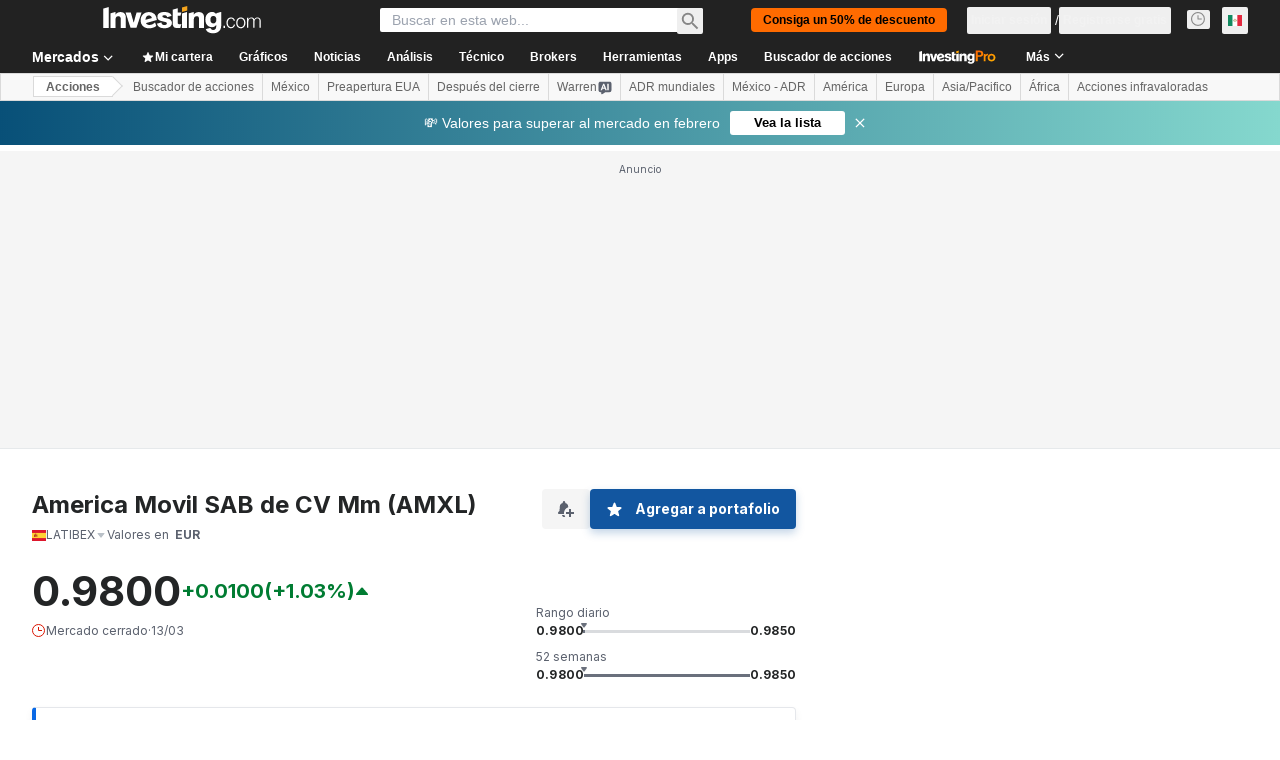

--- FILE ---
content_type: text/html; charset=utf-8
request_url: https://mx.investing.com/equities/america-movil-l-chart?cid=48595
body_size: 151905
content:
<!DOCTYPE html><html lang="es-mx" dir="ltr" class="html"><head><meta charSet="utf-8" data-next-head=""/><meta name="viewport" content="initial-scale=1.0,width=device-width" data-next-head=""/><link rel="canonical" href="https://mx.investing.com/equities/america-movil-l-chart" data-next-head=""/><meta property="og:type" content="website" data-next-head=""/><meta property="og:url" content="https://mx.investing.com/equities/america-movil-l-chart?cid=48595" data-next-head=""/><meta property="og:image" content="https://i-invdn-com.investing.com/redesign/images/seo/investing_300X300.png" data-next-head=""/><meta property="og:site_name" content="Investing.com México" data-next-head=""/><meta property="og:locale" content="es_MX" data-next-head=""/><meta name="twitter:card" content="summary" data-next-head=""/><meta name="twitter:site" content="@investingmx" data-next-head=""/><meta name="twitter:image" content="https://i-invdn-com.investing.com/redesign/images/seo/investing_300X300.png" data-next-head=""/><meta name="global-translation-variables" content="&quot;{}&quot;" data-next-head=""/><title data-next-head="">Gráfico en vivo de la acción America Movil ADR (AMXL) - Investing.com México</title><meta name="description" content="Obtenga acceso directo al gráfico en vivo y gratuito para la acción de America Movil SAB de CV Mm." data-next-head=""/><meta name="twitter:title" content="Gráfico en vivo de la acción America Movil ADR (AMXL) - Investing.com México" data-next-head=""/><meta property="og:title" content="Gráfico en vivo de la acción America Movil ADR (AMXL) - Investing.com México" data-next-head=""/><meta name="twitter:description" content="Obtenga acceso directo al gráfico en vivo y gratuito para la acción de America Movil SAB de CV Mm." data-next-head=""/><meta property="og:description" content="Obtenga acceso directo al gráfico en vivo y gratuito para la acción de America Movil SAB de CV Mm." data-next-head=""/><link rel="dns-prefetch" href="//securepubads.g.doubleclick.net"/><link rel="dns-prefetch" href="//monetization.prod.invmed.co"/><link rel="dns-prefetch" href="//c.amazon-adsystem.com"/><link rel="dns-prefetch" href="//fonts.googleapis.com"/><link rel="preconnect" href="//cdn.investing.com"/><link rel="preconnect" href="//live.primis.tech"/><link rel="preconnect" href="//fonts.gstatic.com" crossorigin=""/><link rel="icon" href="/favicon.ico" type="image/x-icon"/><link rel="icon" type="image/png" sizes="16x16" href="/favicon-16x16.png"/><link rel="icon" type="image/png" sizes="32x32" href="/favicon-32x32.png"/><link rel="icon" type="image/png" sizes="48x48" href="/favicon-48x48.png"/><link rel="apple-touch-icon" sizes="180x180" href="/apple-touch-icon.png"/><meta name="apple-mobile-web-app-capable" content="yes"/><meta name="apple-mobile-web-app-title" content="Investing.com"/><meta name="theme-color" content="#222222"/><link rel="preload" href="https://cdn.investing.com/x/1acb37b/_next/static/css/0f5035d3f35fd0d0.css" as="style"/><link rel="preload" href="https://cdn.investing.com/x/1acb37b/_next/static/css/8ad3ec542ee4efb6.css" as="style"/><link rel="preload" href="https://cdn.investing.com/x/1acb37b/_next/static/css/77e248a8f33d538f.css" as="style"/><link rel="preload" href="https://cdn.investing.com/x/1acb37b/_next/static/css/12e1b4a631d6c0a2.css" as="style"/><link rel="preload" href="https://cdn.investing.com/x/1acb37b/_next/static/css/61cd03d70b4d4e3c.css" as="style"/><link rel="preload" href="https://cdn.investing.com/x/1acb37b/_next/static/css/7e93f9d70dcbe38e.css" as="style"/><script data-next-head="">window.dataLayer=window.dataLayer||[];function gtag(){dataLayer.push(arguments)};window.__imntz=window.__imntz||{};window.__imntz.queue=window.__imntz.queue||[];window.googletag=window.googletag||{cmd:[]};window.yaContextCb=window.yaContextCb||[];window.OneTrust={};function OptanonWrapper(){}</script><script>try {
            const userEmailStr = false;
            if (userEmailStr) {
                window.__imntz.queue.push(() => { window.__imntz.api().setUserDetail("email", userEmailStr) })
            }
        } catch (error) {
            console.error("Failed to serialize userEmailHashed:", error);
        }</script><link rel="stylesheet" href="https://fonts.googleapis.com/css2?family=Inter:wght@400;500;600;700&amp;display=swap"/><script id="init_globals" data-nscript="beforeInteractive">window.page_design="refactoring_full_width";(function(w,d,s,l,i){w[l]=w[l]||[];w[l].push({'gtm.start':new Date().getTime(),event:'gtm.js'});var f=d.getElementsByTagName(s)[0],j=d.createElement(s),dl=l!='dataLayer'?'&l='+l:'';j.async=true;j.src='/gcode/?id='+i+dl;f.parentNode.insertBefore(j,f);})(window,document,'script','dataLayer','GTM-PGT3R3D');</script><script id="fb_pixel" data-nscript="beforeInteractive">!function(f,b,e,v,n,t,s){if(f.fbq)return;n=f.fbq=function(){n.callMethod? n.callMethod.apply(n,arguments):n.queue.push(arguments)};if(!f._fbq)f._fbq=n;n.push=n;n.loaded=!0;n.version='2.0';n.queue=[];t=b.createElement(e);t.async=!0;t.src=v;s=b.getElementsByTagName(e)[0];s.parentNode.insertBefore(t,s)}(window, document,'script','https://connect.facebook.net/en_US/fbevents.js');</script><script id="pubx_ads" data-nscript="beforeInteractive">(function(){
                            var PUBX_FF_ALWAYS_ENABLED = true;
                            var PUBX_ON_PERCENTAGE = 95;
                            var AUCTION_DELAY = 100;
                            var pubxId = "71b864d1-8747-49a4-9279-13f89d43e57f";
                            var pbNamespace = "pbjs";
                            var e=window[pbNamespace]=window[pbNamespace]||{};e.que=e.que||[];window.__pubx__=window.__pubx__||{};window.__pubx__.pubxFFAlwaysEnabled=PUBX_FF_ALWAYS_ENABLED;var o=null;window.__pubxLoaded__=Math.random()<PUBX_ON_PERCENTAGE/100;var a=`https://floor.pbxai.com/?pubxId=${pubxId}${window.__pubxLoaded__?"":`&pbx_e=1`}&page=${window.location.href}`;const n={a:[0,1],b:[2,6],c:[7,11],d:[12,16],e:[17,Number.MAX_SAFE_INTEGER]};const t=(e,o)=>{const a=e.bidRequestsCount||0;const t=Object.keys(n);for(const e of t){const o=n[e];if(a>=o[0]&&a<=o[1]){return e}}return t[t.length-1]};const r=(e,o)=>e.bidder;if(e.que.push===Array.prototype.push&&(window.__pubxLoaded__||PUBX_FF_ALWAYS_ENABLED)){var d=document.createElement("link");d.rel="preload";d.href=a;d.as="fetch";d.crossOrigin=true;document.head.appendChild(d)}if(window.__pubxLoaded__){try{var u=localStorage.getItem("pubx:defaults");var i=JSON.parse(u);var _=i?i["data"]:o;window.__pubx__.pubxDefaultsAvailable=true;if(!_||_&&typeof _==="object"&&_.expiry<Date.now()){window.__pubx__.pubxDefaultsAvailable=false}else{o=_}}catch(e){console.error("Pubx: Error parsing defaults",e);window.__pubx__.pubxDefaultsAvailable=false}}if(PUBX_FF_ALWAYS_ENABLED||window.__pubxLoaded__){e.que.push((function(){e.setConfig({floors:{enforcement:{floorDeals:true},auctionDelay:AUCTION_DELAY,endpoint:{url:a},additionalSchemaFields:{rank:t,bidder:r},data:o}})}))}var p=document.createElement("script"),l=`https://cdn.pbxai.com/${pubxId}.js?pbxd=${encodeURIComponent(window.location.origin)}`;p.src=l;p.async=true;document.head.appendChild(p);
                        })();</script><script id="inv_ads" data-nscript="beforeInteractive">window.__imntz.config={preset:{"version":"2232","wrapper":"3.36.2-rc3","prebid":"26","constraints":{"bid_factor":{"adagio":[0.96],"amazon":[1],"appnexus":[0.91],"criteo":[0.91],"inmobi":[0.91],"insticator":[0.88],"ix":[0.94],"medianet":[0.94],"nextMillennium":[0.95],"pubmatic":[0.92],"richaudience":[0.89],"seedtag":[0.95],"sevio":[0.85],"smilewanted":[0.84],"sparteo":[0.91],"triplelift":[0.95],"vidazoo_display":[0.9]},"bid_page":{},"ccpa_compatible":{"adagio":true,"amazon":true,"appnexus":true,"criteo":true,"inmobi":true,"insticator":true,"ix":true,"medianet":true,"nextMillennium":true,"pubmatic":true,"richaudience":true,"seedtag":true,"sevio":true,"smilewanted":true,"sparteo":true,"triplelift":true,"vidazoo_display":true},"gdpr_compatible":{"adagio":true,"amazon":true,"appnexus":true,"criteo":true,"inmobi":true,"insticator":true,"ix":true,"medianet":true,"nextMillennium":true,"pubmatic":true,"richaudience":true,"seedtag":true,"sevio":true,"smilewanted":true,"sparteo":true,"triplelift":true,"vidazoo_display":true},"exclude_adex":false,"auction_timeout":3000},"bidderConfig":[],"bidderAliases":{"vidazoo_display":"vidazoo"},"analyticsRefreshCounterMainSite":true,"analyticsPrebidMainSite":[],"userIdsMainSite":[],"rtdProviders":[{"name":"adagio","params":{"site":"ms-investing-com","organizationId":"1306"}},{"name":"contxtful","waitForIt":true,"params":{"version":"v1","customer":"INVP251016","bidders":["contxtful"],"adServerTargeting":true}}],"intentIQ":{"enabled":false,"config":{}},"ad_units":[{"placement":"Billboard_Default","group":"Billboard_Desktop","name":"/6938/FP_MX_site/FP_MX_Billboard_Default","sizesV2":{"0":["fluid",[980,250],[970,250],[970,90],[728,90]],"1440":["fluid",[1,1],[1000,200],[70,130],[980,250],[970,100],[1192,250],[1192,90],[1192,100],[1192,130],[1192,250]]},"refreshSettings":{"refresh":30000,"maxRefreshWhenNoFill":2,"emptySlotRefreshTimeout":20000},"conditions":{},"adex_sizes":null,"infinite":false,"interstitial":false,"repeatable":true,"reportable":true,"position":4,"bidders":[{"bidder":"adagio","params":{"organizationId":"1306","site":"ms-investing-com","placement":"FP_Desktop_Billboard_Default"}},{"bidder":"amazon","params":{}},{"bidder":"appnexus","params":{"placementId":25736098}},{"bidder":"criteo","params":{"networkId":8767,"pubid":"101558","publisherSubId":"Investing_FP"}},{"bidder":"inmobi","params":{"plc":"10000516454"}},{"bidder":"insticator","params":{"adUnitId":"01J7KDP73SZRTF5JFW5Y3BYCJB"}},{"bidder":"ix","params":{"siteId":"842306"}},{"bidder":"medianet","params":{"cid":"8CUFV8103","crid":"461148263"}},{"bidder":"nextMillennium","params":{"placement_id":"38476"}},{"bidder":"pubmatic","params":{"publisherId":"158008","adSlot":"FP_Desktop_Billboard_Default"}},{"bidder":"richaudience","params":{"pid":"Igh8Py6HZx","supplyType":"site"}},{"bidder":"seedtag","params":{"publisherId":"8874-9209-01","adUnitId":"33954228","placement":"inBanner"}},{"bidder":"sevio","params":{"zone":"707e58fe-594f-44b8-a90a-efc82e5d3359"}},{"bidder":"smilewanted","params":{"zoneId":"investing.com_hb_display_1"}},{"bidder":"sparteo","params":{"networkId":"db772092-18cf-4792-8b3e-813f4058138b"}},{"bidder":"triplelift","params":{"inventoryCode":"FP_Desktop_Billboard_Default"}},{"bidder":"vidazoo_display","params":{"cId":"63cfdd11f8623a513e005157","pId":"59ac17c192832d0011283fe3"}}]},{"placement":"Content_box1","group":"Content_Box_Desktop","name":"/6938/FP_MX_site/FP_MX_Content_box1","sizesV2":{"0":[[336,280],[300,250],[320,100]]},"refreshSettings":{"refresh":30000,"maxRefreshWhenNoFill":2,"emptySlotRefreshTimeout":20000},"conditions":{},"adex_sizes":null,"infinite":true,"interstitial":false,"repeatable":true,"reportable":false,"position":0,"bidders":[{"bidder":"adagio","params":{"organizationId":"1306","site":"ms-investing-com","placement":"FP_Content_box1"}},{"bidder":"amazon","params":{}},{"bidder":"appnexus","params":{"placementId":32284523}},{"bidder":"criteo","params":{"networkId":8767,"pubid":"101558","publisherSubId":"Investing_FP"}},{"bidder":"inmobi","params":{"plc":"10000516455"}},{"bidder":"insticator","params":{"adUnitId":"01J7KDP73SZRTF5JFW5Y3BYCJB"}},{"bidder":"ix","params":{"siteId":"1081693"}},{"bidder":"medianet","params":{"cid":"8CUFV8103","crid":"396815734"}},{"bidder":"nextMillennium","params":{"placement_id":"54125"}},{"bidder":"pubmatic","params":{"publisherId":"158008","adSlot":"FP_Content_box1"}},{"bidder":"richaudience","params":{"pid":"bgzuJBsVNN","supplyType":"site"}},{"bidder":"seedtag","params":{"publisherId":"8874-9209-01","adUnitId":"31389115","placement":"inArticle"}},{"bidder":"sevio","params":{"zone":"91b2b108-01e6-4f4f-91ac-ea8126cf8513"}},{"bidder":"smilewanted","params":{"zoneId":"investing.com_hb_display_10"}},{"bidder":"sparteo","params":{"networkId":"db772092-18cf-4792-8b3e-813f4058138b"}},{"bidder":"triplelift","params":{"inventoryCode":"investing_FP_Content_Touch_box1_300x250_pb"}},{"bidder":"vidazoo_display","params":{"cId":"63cfdd11f8623a513e005157","pId":"59ac17c192832d0011283fe3"}}]},{"placement":"Content_box2","group":"Content_Box_Desktop","name":"/6938/FP_MX_site/FP_MX_Content_box2","sizesV2":{"0":[[336,280],[300,250],[320,100]]},"refreshSettings":{"refresh":30000,"maxRefreshWhenNoFill":2,"emptySlotRefreshTimeout":20000},"conditions":{},"adex_sizes":null,"infinite":true,"interstitial":false,"repeatable":true,"reportable":false,"position":0,"bidders":[{"bidder":"adagio","params":{"organizationId":"1306","site":"ms-investing-com","placement":"FP_Content_box2"}},{"bidder":"amazon","params":{}},{"bidder":"appnexus","params":{"placementId":32284524}},{"bidder":"criteo","params":{"networkId":8767,"pubid":"101558","publisherSubId":"Investing_FP"}},{"bidder":"inmobi","params":{"plc":"10000516466"}},{"bidder":"insticator","params":{"adUnitId":"01J7KDP73SZRTF5JFW5Y3BYCJB"}},{"bidder":"ix","params":{"siteId":"1081694"}},{"bidder":"medianet","params":{"cid":"8CUFV8103","crid":"470368241"}},{"bidder":"nextMillennium","params":{"placement_id":"54126"}},{"bidder":"pubmatic","params":{"publisherId":"158008","adSlot":"FP_Content_box2"}},{"bidder":"richaudience","params":{"pid":"clrDnhUiMu","supplyType":"site"}},{"bidder":"seedtag","params":{"publisherId":"8874-9209-01","adUnitId":"31389115","placement":"inArticle"}},{"bidder":"sevio","params":{"zone":"ff16c017-b79c-4252-b527-e6d0e042ff08"}},{"bidder":"smilewanted","params":{"zoneId":"investing.com_hb_display_11"}},{"bidder":"sparteo","params":{"networkId":"db772092-18cf-4792-8b3e-813f4058138b"}},{"bidder":"triplelift","params":{"inventoryCode":"investing_FP_Content_Touch_box1_300x250_pb"}},{"bidder":"vidazoo_display","params":{"cId":"63cfdd11f8623a513e005157","pId":"59ac17c192832d0011283fe3"}}]},{"placement":"Content_box1","group":"Content_Box_Desktop","name":"/6938/FP_MX_site/FP_MX_Content_box3","sizesV2":{"0":[[336,280],[300,250],[320,100]]},"refreshSettings":{"refresh":30000,"maxRefreshWhenNoFill":2,"emptySlotRefreshTimeout":20000},"conditions":{},"adex_sizes":null,"infinite":true,"interstitial":false,"repeatable":true,"reportable":false,"position":0,"bidders":[{"bidder":"adagio","params":{"organizationId":"1306","site":"ms-investing-com","placement":"FP_Content_box3"}},{"bidder":"amazon","params":{}},{"bidder":"appnexus","params":{"placementId":33153547}},{"bidder":"criteo","params":{"networkId":8767,"pubid":"101558","publisherSubId":"Investing_FP"}},{"bidder":"inmobi","params":{"plc":"10000516467"}},{"bidder":"insticator","params":{"adUnitId":"01J7KDP73SZRTF5JFW5Y3BYCJB"}},{"bidder":"ix","params":{"siteId":"1121966"}},{"bidder":"medianet","params":{"cid":"8CUFV8103","crid":"371597972"}},{"bidder":"nextMillennium","params":{"placement_id":"59561"}},{"bidder":"pubmatic","params":{"publisherId":"158008","adSlot":"FP_Content_box3"}},{"bidder":"richaudience","params":{"pid":"TzwcYyGuQa","supplyType":"site"}},{"bidder":"seedtag","params":{"publisherId":"8874-9209-01","adUnitId":"31093022","placement":"inArticle"}},{"bidder":"sevio","params":{"zone":"2eb6009c-0f72-410c-bb46-443de20c78dd"}},{"bidder":"smilewanted","params":{"zoneId":"investing.com_hb_display_12"}},{"bidder":"sparteo","params":{"networkId":"db772092-18cf-4792-8b3e-813f4058138b"}},{"bidder":"triplelift","params":{"inventoryCode":"investing_FP_Content_Touch_box1_300x250_pb"}},{"bidder":"vidazoo_display","params":{"cId":"63cfdd11f8623a513e005157","pId":"59ac17c192832d0011283fe3"}}]},{"placement":"Content_box2","group":"Content_Box_Desktop","name":"/6938/FP_MX_site/FP_MX_Content_box4","sizesV2":{"0":[[336,280],[300,250],[320,100]]},"refreshSettings":{"refresh":30000,"maxRefreshWhenNoFill":2,"emptySlotRefreshTimeout":20000},"conditions":{},"adex_sizes":null,"infinite":true,"interstitial":false,"repeatable":true,"reportable":false,"position":0,"bidders":[{"bidder":"adagio","params":{"organizationId":"1306","site":"ms-investing-com","placement":"FP_Content_box4"}},{"bidder":"amazon","params":{}},{"bidder":"appnexus","params":{"placementId":33153546}},{"bidder":"criteo","params":{"networkId":8767,"pubid":"101558","publisherSubId":"Investing_FP"}},{"bidder":"inmobi","params":{"plc":"10000516464"}},{"bidder":"insticator","params":{"adUnitId":"01J7KDP73SZRTF5JFW5Y3BYCJB"}},{"bidder":"ix","params":{"siteId":"1121967"}},{"bidder":"medianet","params":{"cid":"8CUFV8103","crid":"777292526"}},{"bidder":"nextMillennium","params":{"placement_id":"59562"}},{"bidder":"pubmatic","params":{"publisherId":"158008","adSlot":"FP_Content_box4"}},{"bidder":"richaudience","params":{"pid":"0X2hTpKKO8","supplyType":"site"}},{"bidder":"seedtag","params":{"publisherId":"8874-9209-01","adUnitId":"31093022","placement":"inArticle"}},{"bidder":"sevio","params":{"zone":"32c688a9-a47e-4f2e-860c-f42594e1e501"}},{"bidder":"smilewanted","params":{"zoneId":"investing.com_hb_display_13"}},{"bidder":"sparteo","params":{"networkId":"db772092-18cf-4792-8b3e-813f4058138b"}},{"bidder":"triplelift","params":{"inventoryCode":"investing_FP_Content_Touch_box1_300x250_pb"}},{"bidder":"vidazoo_display","params":{"cId":"63cfdd11f8623a513e005157","pId":"59ac17c192832d0011283fe3"}}]},{"placement":"Content_Leaderboard1","group":"Content_Leaderboard_Desktop","name":"/6938/FP_MX_site/FP_MX_Content_Leaderboard1","sizesV2":{"0":["fluid",[728,90]]},"refreshSettings":{"refresh":30000,"maxRefreshWhenNoFill":2,"emptySlotRefreshTimeout":20000},"conditions":{},"adex_sizes":null,"infinite":true,"interstitial":false,"repeatable":true,"reportable":false,"position":0,"bidders":[{"bidder":"adagio","params":{"organizationId":"1306","site":"ms-investing-com","placement":"FP_Midpage_Leaderboard_1"}},{"bidder":"amazon","params":{}},{"bidder":"appnexus","params":{"placementId":32284522}},{"bidder":"criteo","params":{"networkId":8767,"pubid":"101558","publisherSubId":"Investing_FP"}},{"bidder":"inmobi","params":{"plc":"10000516460"}},{"bidder":"insticator","params":{"adUnitId":"01J7KDP73SZRTF5JFW5Y3BYCJB"}},{"bidder":"ix","params":{"siteId":"1081692"}},{"bidder":"medianet","params":{"cid":"8CUFV8103","crid":"184151924"}},{"bidder":"nextMillennium","params":{"placement_id":"54124"}},{"bidder":"pubmatic","params":{"publisherId":"158008","adSlot":"FP_Content_Leaderboard1"}},{"bidder":"richaudience","params":{"pid":"gDnw9o7Caz","supplyType":"site"}},{"bidder":"seedtag","params":{"publisherId":"8874-9209-01","adUnitId":"31773561","placement":"inArticle"}},{"bidder":"sevio","params":{"zone":"0ac4c6bd-40ac-4a19-ad03-0093e4b0a8cd"}},{"bidder":"smilewanted","params":{"zoneId":"investing.com_hb_display_8"}},{"bidder":"sparteo","params":{"networkId":"db772092-18cf-4792-8b3e-813f4058138b"}},{"bidder":"triplelift","params":{"inventoryCode":"investing_FP_Midpage_Leaderboard_1_728x90_pb"}},{"bidder":"vidazoo_display","params":{"cId":"63cfdd11f8623a513e005157","pId":"59ac17c192832d0011283fe3"}}]},{"placement":"Content_Leaderboard1","group":"Content_Leaderboard_Desktop","name":"/6938/FP_MX_site/FP_MX_Content_Leaderboard2","sizesV2":{"0":["fluid",[728,90]]},"refreshSettings":{"refresh":30000,"maxRefreshWhenNoFill":2,"emptySlotRefreshTimeout":20000},"conditions":{},"adex_sizes":null,"infinite":true,"interstitial":false,"repeatable":true,"reportable":false,"position":0,"bidders":[{"bidder":"adagio","params":{"organizationId":"1306","site":"ms-investing-com","placement":"FP_Content_Leaderboard2"}},{"bidder":"amazon","params":{}},{"bidder":"appnexus","params":{"placementId":33153548}},{"bidder":"criteo","params":{"networkId":8767,"pubid":"101558","publisherSubId":"Investing_FP"}},{"bidder":"inmobi","params":{"plc":"10000516459"}},{"bidder":"insticator","params":{"adUnitId":"01J7KDP73SZRTF5JFW5Y3BYCJB"}},{"bidder":"ix","params":{"siteId":"1121965"}},{"bidder":"medianet","params":{"cid":"8CUFV8103","crid":"425547581"}},{"bidder":"nextMillennium","params":{"placement_id":"59560"}},{"bidder":"pubmatic","params":{"publisherId":"158008","adSlot":"FP_Content_Leaderboard2"}},{"bidder":"richaudience","params":{"pid":"IS5Ezuuj9P","supplyType":"site"}},{"bidder":"seedtag","params":{"publisherId":"8874-9209-01","adUnitId":"31773561","placement":"inArticle"}},{"bidder":"sevio","params":{"zone":"d742874d-3eac-4ba9-8ecd-a92e6376f55b"}},{"bidder":"smilewanted","params":{"zoneId":"investing.com_hb_display_9"}},{"bidder":"sparteo","params":{"networkId":"db772092-18cf-4792-8b3e-813f4058138b"}},{"bidder":"triplelift","params":{"inventoryCode":"investing_FP_Midpage_Leaderboard_1_728x90_pb"}},{"bidder":"vidazoo_display","params":{"cId":"63cfdd11f8623a513e005157","pId":"59ac17c192832d0011283fe3"}}]},{"placement":"Content_Midpage_1","group":"Content_Midpage_1_Desktop","name":"/6938/FP_MX_site/FP_MX_Content_Midpage_1","sizesV2":{"0":["fluid",[980,250],[970,250],[970,90],[728,90],[1,1]]},"refreshSettings":{"refresh":30000,"maxRefreshWhenNoFill":2,"emptySlotRefreshTimeout":20000},"conditions":{"selector_margin_pixels":350},"adex_sizes":null,"infinite":false,"interstitial":false,"repeatable":true,"reportable":false,"position":3,"bidders":[{"bidder":"amazon","params":{}}]},{"placement":"Content_Midpage_2","group":"Content_Midpage_2_Desktop","name":"/6938/FP_MX_site/FP_MX_Content_Midpage_2","sizesV2":{"0":["fluid",[980,250],[970,250],[970,90],[728,90],[1,1]]},"refreshSettings":{"refresh":30000,"maxRefreshWhenNoFill":2,"emptySlotRefreshTimeout":20000},"conditions":{"selector_margin_pixels":350},"adex_sizes":null,"infinite":false,"interstitial":false,"repeatable":true,"reportable":false,"position":3,"bidders":[{"bidder":"amazon","params":{}}]},{"placement":"Content_Midpage_3","group":"Content_Midpage_3_Desktop","name":"/6938/FP_MX_site/FP_MX_Content_Midpage_3","sizesV2":{"0":["fluid",[980,250],[970,250],[970,90],[728,90],[1,1]]},"refreshSettings":{"refresh":30000,"maxRefreshWhenNoFill":2,"emptySlotRefreshTimeout":20000},"conditions":{"selector_margin_pixels":350},"adex_sizes":null,"infinite":false,"interstitial":false,"repeatable":true,"reportable":false,"position":3,"bidders":[{"bidder":"amazon","params":{}}]},{"placement":"Forum_Comments_Infinite","group":"Commentary_Leaderboard_Desktop","name":"/6938/FP_MX_site/FP_MX_Forum_Comments_Infinite","sizesV2":{"0":[[728,90]]},"refreshSettings":{"refresh":30000,"maxRefreshWhenNoFill":2,"emptySlotRefreshTimeout":20000},"conditions":{},"adex_sizes":null,"infinite":true,"interstitial":false,"repeatable":true,"reportable":false,"position":0,"bidders":[{"bidder":"adagio","params":{"organizationId":"1306","site":"ms-investing-com","placement":"FP_Forum_Comments_Infinite"}},{"bidder":"amazon","params":{}},{"bidder":"appnexus","params":{"placementId":31794684}},{"bidder":"criteo","params":{"networkId":8767,"pubid":"101558","publisherSubId":"Investing_FP"}},{"bidder":"inmobi","params":{"plc":"10000516456"}},{"bidder":"insticator","params":{"adUnitId":"01J7KDP73SZRTF5JFW5Y3BYCJB"}},{"bidder":"ix","params":{"siteId":"1071077"}},{"bidder":"medianet","params":{"cid":"8CUFV8103","crid":"589166642"}},{"bidder":"nextMillennium","params":{"placement_id":"52724"}},{"bidder":"pubmatic","params":{"publisherId":"158008","adSlot":"FP_Forum_Comments_Infinite"}},{"bidder":"richaudience","params":{"pid":"hf8JaKfWDM","supplyType":"site"}},{"bidder":"seedtag","params":{"publisherId":"8874-9209-01","adUnitId":"31389114","placement":"inArticle"}},{"bidder":"sevio","params":{"zone":"fd88ab06-02d9-4dae-a982-2d0262a5da8d"}},{"bidder":"smilewanted","params":{"zoneId":"investing.com_hb_display_7"}},{"bidder":"sparteo","params":{"networkId":"db772092-18cf-4792-8b3e-813f4058138b"}},{"bidder":"triplelift","params":{"inventoryCode":"investing_FP_Midpage_Leaderboard_1_728x90_pb"}},{"bidder":"vidazoo_display","params":{"cId":"63cfdd11f8623a513e005157","pId":"59ac17c192832d0011283fe3"}}]},{"placement":"Midpage_Leaderboard_1","group":"Midpage Leaderboard 1","name":"/6938/FP_MX_site/FP_MX_Midpage_Leaderboard_1","sizesV2":{"0":[[728,90],[468,60],["fluid"]]},"refreshSettings":{"refresh":30000,"maxRefreshWhenNoFill":2,"emptySlotRefreshTimeout":20000},"conditions":{"selector_margin_pixels":500},"adex_sizes":null,"infinite":false,"interstitial":false,"repeatable":true,"reportable":false,"position":6,"bidders":[]},{"placement":"Sideblock_1_Default","group":"Sideblock_1_Desktop","name":"/6938/FP_MX_site/FP_MX_Sideblock_1_Default","sizesV2":{"0":[[300,600],[120,600],[160,600],[336,280],[320,280],[336,250],[300,250]]},"refreshSettings":{"refresh":30000,"maxRefreshWhenNoFill":2,"emptySlotRefreshTimeout":20000},"conditions":{"selector_margin_pixels":350},"adex_sizes":null,"infinite":false,"interstitial":false,"repeatable":true,"reportable":true,"position":6,"bidders":[{"bidder":"adagio","params":{"organizationId":"1306","site":"ms-investing-com","placement":"FP_Desktop_Sideblock_1_Default"}},{"bidder":"amazon","params":{}},{"bidder":"appnexus","params":{"placementId":25736099}},{"bidder":"criteo","params":{"networkId":8767,"pubid":"101558","publisherSubId":"Investing_FP"}},{"bidder":"inmobi","params":{"plc":"10000516457"}},{"bidder":"insticator","params":{"adUnitId":"01J7KDP73SZRTF5JFW5Y3BYCJB"}},{"bidder":"ix","params":{"siteId":"842307"}},{"bidder":"medianet","params":{"cid":"8CUFV8103","crid":"853582964"}},{"bidder":"nextMillennium","params":{"placement_id":"38477"}},{"bidder":"pubmatic","params":{"publisherId":"158008","adSlot":"FP_Desktop_Sideblock_1_Default"}},{"bidder":"richaudience","params":{"pid":"iYLBbct1Yl","supplyType":"site"}},{"bidder":"seedtag","params":{"publisherId":"8874-9209-01","adUnitId":"31389115","placement":"inArticle"}},{"bidder":"sevio","params":{"zone":"31ba0913-e379-49ba-8c89-40b605f05bd8"}},{"bidder":"smilewanted","params":{"zoneId":"investing.com_hb_display_2"}},{"bidder":"sparteo","params":{"networkId":"db772092-18cf-4792-8b3e-813f4058138b"}},{"bidder":"triplelift","params":{"inventoryCode":"FP_Desktop_Sideblock_1_Default"}},{"bidder":"vidazoo_display","params":{"cId":"63cfdd11f8623a513e005157","pId":"59ac17c192832d0011283fe3"}}]},{"placement":"Sideblock_2_Default","group":"Sideblock_2_Desktop","name":"/6938/FP_MX_site/FP_MX_Sideblock_2_Default","sizesV2":{"0":[[336,280],[320,100],[300,100],[300,250]]},"refreshSettings":{"refresh":30000,"maxRefreshWhenNoFill":2,"emptySlotRefreshTimeout":20000},"conditions":{"selector_margin_pixels":500},"adex_sizes":null,"infinite":false,"interstitial":false,"repeatable":true,"reportable":false,"position":6,"bidders":[{"bidder":"adagio","params":{"organizationId":"1306","site":"ms-investing-com","placement":"FP_Desktop_Sideblock_2_Default"}},{"bidder":"amazon","params":{}},{"bidder":"appnexus","params":{"placementId":25736100}},{"bidder":"criteo","params":{"networkId":8767,"pubid":"101558","publisherSubId":"Investing_FP"}},{"bidder":"inmobi","params":{"plc":"10000516463"}},{"bidder":"insticator","params":{"adUnitId":"01J7KDP73SZRTF5JFW5Y3BYCJB"}},{"bidder":"ix","params":{"siteId":"842308"}},{"bidder":"medianet","params":{"cid":"8CUFV8103","crid":"134209715"}},{"bidder":"nextMillennium","params":{"placement_id":"38478"}},{"bidder":"pubmatic","params":{"publisherId":"158008","adSlot":"FP_Desktop_Sideblock_2_Default"}},{"bidder":"richaudience","params":{"pid":"3k54tN30pp","supplyType":"site"}},{"bidder":"seedtag","params":{"publisherId":"8874-9209-01","adUnitId":"31389115","placement":"inArticle"}},{"bidder":"sevio","params":{"zone":"5ded87a7-fb94-4b91-ba69-0a5f959c718c"}},{"bidder":"smilewanted","params":{"zoneId":"investing.com_hb_display_3"}},{"bidder":"sparteo","params":{"networkId":"db772092-18cf-4792-8b3e-813f4058138b"}},{"bidder":"triplelift","params":{"inventoryCode":"FP_Desktop_Sideblock_2_Default"}},{"bidder":"vidazoo_display","params":{"cId":"63cfdd11f8623a513e005157","pId":"59ac17c192832d0011283fe3"}}]},{"placement":"Sideblock_3_viewable","group":"Sideblock_3_Desktop","name":"/6938/FP_MX_site/FP_MX_Sideblock_3_viewable","sizesV2":{"0":[[300,600],[120,600],[160,600],[336,280],[320,280],[336,250],[300,250]]},"refreshSettings":{"refresh":30000,"maxRefreshWhenNoFill":2,"emptySlotRefreshTimeout":20000},"conditions":{"selector_margin_pixels":650},"adex_sizes":null,"infinite":false,"interstitial":false,"repeatable":true,"reportable":false,"position":6,"bidders":[{"bidder":"adagio","params":{"organizationId":"1306","site":"ms-investing-com","placement":"FP_Desktop_Sideblock_3_viewable"}},{"bidder":"amazon","params":{}},{"bidder":"appnexus","params":{"placementId":25736101}},{"bidder":"criteo","params":{"networkId":8767,"pubid":"101558","publisherSubId":"Investing_FP"}},{"bidder":"inmobi","params":{"plc":"10000516462"}},{"bidder":"insticator","params":{"adUnitId":"01J7KDP73SZRTF5JFW5Y3BYCJB"}},{"bidder":"ix","params":{"siteId":"842309"}},{"bidder":"medianet","params":{"cid":"8CUFV8103","crid":"552090665"}},{"bidder":"nextMillennium","params":{"placement_id":"38479"}},{"bidder":"pubmatic","params":{"publisherId":"158008","adSlot":"FP_Desktop_Sideblock_3_viewable"}},{"bidder":"richaudience","params":{"pid":"bPkknTNT0K","supplyType":"site"}},{"bidder":"seedtag","params":{"publisherId":"8874-9209-01","adUnitId":"31389115","placement":"inArticle"}},{"bidder":"sevio","params":{"zone":"4d9c559f-66b3-439a-937d-428740f90b58"}},{"bidder":"smilewanted","params":{"zoneId":"investing.com_hb_display_4"}},{"bidder":"sparteo","params":{"networkId":"db772092-18cf-4792-8b3e-813f4058138b"}},{"bidder":"triplelift","params":{"inventoryCode":"FP_Desktop_Sideblock_1_Default"}},{"bidder":"vidazoo_display","params":{"cId":"63cfdd11f8623a513e005157","pId":"59ac17c192832d0011283fe3"}}]},{"placement":"Sideblock_Comments_Infinite","group":"Commentary_Box_Desktop","name":"/6938/FP_MX_site/FP_MX_Sideblock_Comments_Infinite","sizesV2":{"0":[[300,50],[300,100],[300,250]]},"refreshSettings":{"refresh":30000,"maxRefreshWhenNoFill":2,"emptySlotRefreshTimeout":20000},"conditions":{},"adex_sizes":null,"infinite":true,"interstitial":false,"repeatable":true,"reportable":false,"position":0,"bidders":[{"bidder":"adagio","params":{"organizationId":"1306","site":"ms-investing-com","placement":"FP_Sideblock_Comments_Infinite"}},{"bidder":"amazon","params":{}},{"bidder":"appnexus","params":{"placementId":31531425}},{"bidder":"criteo","params":{"networkId":8767,"pubid":"101558","publisherSubId":"Investing_FP"}},{"bidder":"inmobi","params":{"plc":"10000516458"}},{"bidder":"insticator","params":{"adUnitId":"01J7KDP73SZRTF5JFW5Y3BYCJB"}},{"bidder":"ix","params":{"siteId":"1064402"}},{"bidder":"medianet","params":{"cid":"8CUFV8103","crid":"852475716"}},{"bidder":"nextMillennium","params":{"placement_id":"52134"}},{"bidder":"pubmatic","params":{"publisherId":"158008","adSlot":"FP_Sideblock_Comments_Infinite"}},{"bidder":"richaudience","params":{"pid":"QVWFnQnGTk","supplyType":"site"}},{"bidder":"seedtag","params":{"publisherId":"8874-9209-01","adUnitId":"31389115","placement":"inArticle"}},{"bidder":"sevio","params":{"zone":"0784ec7b-2274-409c-ab51-bd6b5902ebe1"}},{"bidder":"smilewanted","params":{"zoneId":"investing.com_hb_display_6"}},{"bidder":"sparteo","params":{"networkId":"db772092-18cf-4792-8b3e-813f4058138b"}},{"bidder":"triplelift","params":{"inventoryCode":"FP_Sideblock_Comments_Infinite"}},{"bidder":"vidazoo_display","params":{"cId":"63cfdd11f8623a513e005157","pId":"59ac17c192832d0011283fe3"}}]},{"placement":"takeover_default","group":"Site_Scroller_Desktop","name":"/6938/FP_MX_site/FP_MX_takeover_default","sizesV2":{"1760":[[120,600],[160,600]],"2040":[[300,600],[300,250]]},"refreshSettings":{"refresh":30000,"maxRefreshWhenNoFill":2,"emptySlotRefreshTimeout":20000},"conditions":{"min_width":1760},"adex_sizes":null,"infinite":false,"interstitial":false,"repeatable":true,"reportable":false,"position":7,"bidders":[{"bidder":"adagio","params":{"organizationId":"1306","site":"ms-investing-com","placement":"FP_Takeover_Default"}},{"bidder":"amazon","params":{}},{"bidder":"appnexus","params":{"placementId":30269062}},{"bidder":"criteo","params":{"networkId":8767,"pubid":"101558","publisherSubId":"Investing_FP"}},{"bidder":"inmobi","params":{"plc":"10000516461"}},{"bidder":"insticator","params":{"adUnitId":"01J7KDP73SZRTF5JFW5Y3BYCJB"}},{"bidder":"ix","params":{"siteId":"998509"}},{"bidder":"medianet","params":{"cid":"8CUFV8103","crid":"825649285"}},{"bidder":"nextMillennium","params":{"placement_id":"42753"}},{"bidder":"pubmatic","params":{"publisherId":"158008","adSlot":"FP_Takeover_Default"}},{"bidder":"richaudience","params":{"pid":"S459IB04UX","supplyType":"site"}},{"bidder":"seedtag","params":{"publisherId":"8874-9209-01","adUnitId":"31773562","placement":"inArticle"}},{"bidder":"sevio","params":{"zone":"e6320fd5-7a36-4d7d-8fc6-69fd60c82766"}},{"bidder":"smilewanted","params":{"zoneId":"investing.com_hb_display_5"}},{"bidder":"sparteo","params":{"networkId":"db772092-18cf-4792-8b3e-813f4058138b"}},{"bidder":"triplelift","params":{"inventoryCode":"FP_Takeover_Default"}},{"bidder":"vidazoo_display","params":{"cId":"63cfdd11f8623a513e005157","pId":"59ac17c192832d0011283fe3"}}]},{"placement":"TNB_Instrument","group":"Trade Now_Desktop","name":"/6938/FP_MX_site/FP_MX_TNB_Instrument","sizesV2":{"0":["fluid"]},"refreshSettings":{"refresh":30000,"maxRefreshWhenNoFill":0,"emptySlotRefreshTimeout":20000,"nonProgrammaticTTL":50000},"conditions":{"selector_margin_pixels":600},"adex_sizes":null,"infinite":false,"interstitial":false,"repeatable":true,"reportable":false,"position":6,"bidders":[]},{"placement":"TNB_Right_Rail_1","group":"Trade Now","name":"/6938/FP_MX_site/FP_MX_TNB_Right_Rail_1","sizesV2":{},"refreshSettings":{"refresh":30000,"maxRefreshWhenNoFill":2,"emptySlotRefreshTimeout":20000},"conditions":{},"adex_sizes":null,"infinite":false,"interstitial":false,"repeatable":true,"reportable":false,"position":0,"bidders":[]}],"video_ad_units":[{"placement":"video-placement","conditions":{},"provider":"stn","providerId":"hn5QIZuX","params":{},"controlGroups":[{"provider":"primis","providerId":"116899","weight":0.4,"params":{}}]}],"widget_ad_units":[{"placement":"footer-widget","conditions":{"selector_margin_pixels":200},"provider":"dianomi","params":{"dianomi-context-id":2416}}]}};window.imntz_analyticsTargetCpmEnabled = true;window.dataLayer.push({event: 'mntz_js_load'});</script><script id="structured_data" type="application/ld+json" data-nscript="beforeInteractive">{"@context":"http://schema.org","@type":"Corporation","legalname":"America Movil SAB de CV Mm","tickersymbol":"AMXL"}</script><link rel="stylesheet" href="https://cdn.investing.com/x/1acb37b/_next/static/css/0f5035d3f35fd0d0.css" data-n-g=""/><link rel="stylesheet" href="https://cdn.investing.com/x/1acb37b/_next/static/css/8ad3ec542ee4efb6.css" data-n-p=""/><link rel="stylesheet" href="https://cdn.investing.com/x/1acb37b/_next/static/css/77e248a8f33d538f.css" data-n-p=""/><link rel="stylesheet" href="https://cdn.investing.com/x/1acb37b/_next/static/css/12e1b4a631d6c0a2.css"/><link rel="stylesheet" href="https://cdn.investing.com/x/1acb37b/_next/static/css/61cd03d70b4d4e3c.css"/><link rel="stylesheet" href="https://cdn.investing.com/x/1acb37b/_next/static/css/7e93f9d70dcbe38e.css"/><noscript data-n-css=""></noscript><script defer="" noModule="" src="https://cdn.investing.com/x/1acb37b/_next/static/chunks/polyfills-42372ed130431b0a.js"></script><script src="https://securepubads.g.doubleclick.net/tag/js/gpt.js" async="" data-nscript="beforeInteractive"></script><script src="https://promos.investing.com/w37htfhcq2/vendor/9a63d23b-49c1-4335-b698-e7f3ab10af6c/lightbox_speed.js" async="" data-nscript="beforeInteractive"></script><script src="https://monetization.prod.invmed.co/wrapper/3.36.2-rc3/wrapper.min.js" defer="" data-nscript="beforeInteractive"></script><script src="https://monetization.prod.invmed.co/prebid/26/pbjs.min.js" defer="" data-nscript="beforeInteractive"></script><script src="https://c.amazon-adsystem.com/aax2/apstag.js" defer="" data-nscript="beforeInteractive"></script><script src="https://appleid.cdn-apple.com/appleauth/static/jsapi/appleid/1/es_MX/appleid.auth.js" async="" defer="" data-nscript="beforeInteractive"></script><script src="https://accounts.google.com/gsi/client?hl=es-MX" async="" defer="" data-nscript="beforeInteractive"></script><script defer="" src="https://cdn.investing.com/x/1acb37b/_next/static/chunks/4350.fd5ffe7670841182.js"></script><script defer="" src="https://cdn.investing.com/x/1acb37b/_next/static/chunks/4031-b972eca9f46f18f2.js"></script><script defer="" src="https://cdn.investing.com/x/1acb37b/_next/static/chunks/4587-7704bda28582a769.js"></script><script defer="" src="https://cdn.investing.com/x/1acb37b/_next/static/chunks/4287-91f0ba1eae32c2de.js"></script><script defer="" src="https://cdn.investing.com/x/1acb37b/_next/static/chunks/37-8f8e3700d0941c02.js"></script><script defer="" src="https://cdn.investing.com/x/1acb37b/_next/static/chunks/1435-4455d399d98be696.js"></script><script defer="" src="https://cdn.investing.com/x/1acb37b/_next/static/chunks/1850-fc5962dd4d0f54ab.js"></script><script defer="" src="https://cdn.investing.com/x/1acb37b/_next/static/chunks/3178-0653ac397add585e.js"></script><script defer="" src="https://cdn.investing.com/x/1acb37b/_next/static/chunks/6609-2adfa004ead817d5.js"></script><script defer="" src="https://cdn.investing.com/x/1acb37b/_next/static/chunks/3368-6f69affcebadd6c0.js"></script><script defer="" src="https://cdn.investing.com/x/1acb37b/_next/static/chunks/9239-595f878607f691db.js"></script><script defer="" src="https://cdn.investing.com/x/1acb37b/_next/static/chunks/32-4a160e3ee3d9aa19.js"></script><script defer="" src="https://cdn.investing.com/x/1acb37b/_next/static/chunks/8423.780df6e66fa962b3.js"></script><script defer="" src="https://cdn.investing.com/x/1acb37b/_next/static/chunks/5035.219b8b77b3903527.js"></script><script defer="" src="https://cdn.investing.com/x/1acb37b/_next/static/chunks/1216.5fe1a29932a940fd.js"></script><script defer="" src="https://cdn.investing.com/x/1acb37b/_next/static/chunks/4630.31bd0764988f7f66.js"></script><script defer="" src="https://cdn.investing.com/x/1acb37b/_next/static/chunks/2714.2feb11be2e698c37.js"></script><script defer="" src="https://cdn.investing.com/x/1acb37b/_next/static/chunks/5560.427a261ea372d6ac.js"></script><script defer="" src="https://cdn.investing.com/x/1acb37b/_next/static/chunks/1875.8003a531988d473f.js"></script><script defer="" src="https://cdn.investing.com/x/1acb37b/_next/static/chunks/1125.9d5ad858e06eb61d.js"></script><script defer="" src="https://cdn.investing.com/x/1acb37b/_next/static/chunks/8229.290f88d9f09c9613.js"></script><script defer="" src="https://cdn.investing.com/x/1acb37b/_next/static/chunks/730.e9fa8e28e8309e89.js"></script><script src="https://cdn.investing.com/x/1acb37b/_next/static/chunks/webpack-ce0ad5b3beb0f624.js" defer=""></script><script src="https://cdn.investing.com/x/1acb37b/_next/static/chunks/framework-f8d751c8da87b5be.js" defer=""></script><script src="https://cdn.investing.com/x/1acb37b/_next/static/chunks/main-0ea374df0e75b8d5.js" defer=""></script><script src="https://cdn.investing.com/x/1acb37b/_next/static/chunks/pages/_app-35da828b2c82f1c5.js" defer=""></script><script src="https://cdn.investing.com/x/1acb37b/_next/static/chunks/8992-8a8e9eceb1b8e79f.js" defer=""></script><script src="https://cdn.investing.com/x/1acb37b/_next/static/chunks/6340-c40e4a7b64d3f94b.js" defer=""></script><script src="https://cdn.investing.com/x/1acb37b/_next/static/chunks/2933-b0c5edc7a5e0c25c.js" defer=""></script><script src="https://cdn.investing.com/x/1acb37b/_next/static/chunks/3103-910add9e44060eea.js" defer=""></script><script src="https://cdn.investing.com/x/1acb37b/_next/static/chunks/58-2907240d3b96fe95.js" defer=""></script><script src="https://cdn.investing.com/x/1acb37b/_next/static/chunks/5059-2dc9569fc4fa7b64.js" defer=""></script><script src="https://cdn.investing.com/x/1acb37b/_next/static/chunks/7231-4cbc0d4b247d51a2.js" defer=""></script><script src="https://cdn.investing.com/x/1acb37b/_next/static/chunks/pages/equities/%5B...equity%5D-b2338c20bc02d06b.js" defer=""></script><script src="https://cdn.investing.com/x/1acb37b/_next/static/1acb37b/_buildManifest.js" defer=""></script><script src="https://cdn.investing.com/x/1acb37b/_next/static/1acb37b/_ssgManifest.js" defer=""></script></head><body class="typography default-theme"><script>(function(h,o,t,j,a,r){
        h.hj=h.hj||function(){(h.hj.q=h.hj.q||[]).push(arguments)};
        h._hjSettings={hjid:174945,hjsv:6};
        a=o.getElementsByTagName('head')[0];
        r=o.createElement('script');r.async=1;
        r.src=t+h._hjSettings.hjid+j+h._hjSettings.hjsv;
        a.appendChild(r);
    })(window,document,'https://static.hotjar.com/c/hotjar-','.js?sv=');</script><div id="__next"><div class="fixed left-0 right-0 top-0 z-100 h-[3px] transition-opacity duration-500 ease-linear opacity-0"><div class="h-[3px] origin-left bg-[#0A69E5] transition-transform duration-200 ease-linear" style="transform:scaleX(0)"></div></div><header class="header_header__ts5le mb-[46px] sm:mb-12 md:!mb-[66px] bg-inv-grey-800 p-2.5 md:p-0" data-test="main-header"><div class="flex justify-center md:bg-inv-grey-800 md:text-white xxl:px-[160px] xxxl:px-[300px] header_top-row-wrapper__7SAiJ"><section class="header_top-row__i6XkJ w-full max-w-screen-md xl:container mdMax:bg-inv-grey-800 md:max-w-full md:!px-7 md2:!px-8 xl:mx-auto"><button class="relative inline-flex items-center justify-center whitespace-nowrap rounded-sm p-1.5 text-xs font-bold leading-tight no-underline disabled:bg-inv-grey-50 disabled:text-inv-grey-400 text-inv-grey-700 header_menu-button___fM3l mdMax:h-8 mdMax:w-8 mdMax:text-white md:hidden" type="button" data-test="main-menu-button-mobile"><svg viewBox="0 0 24 24" width="1em" fill="none" class="text-2xl" style="height:auto"><path fill="currentColor" fill-rule="evenodd" d="M1 18h22v-2H1v2ZM1 13h22v-2H1v2ZM1 6v2h22V6H1Z" clip-rule="evenodd"></path></svg></button><div class="text-white header_logo__RW0M7"><a class="block" title="Investing.com - El Portal Financiero Líder" data-test="logo-icon-link" href="https://mx.investing.com/"><svg data-test="logo-icon-svg" viewBox="0 0 180 32" role="img" fill="none" class="h-auto max-h-6 w-full md:max-h-7"><title data-test="logo-icon-title">Investing.com - El Portal Financiero Líder</title><path fill-rule="evenodd" clip-rule="evenodd" d="M76.183 15.303c-1.1-.66-2.532-.991-3.853-1.211-.55-.11-1.21-.22-1.761-.33-.88-.22-2.973-.661-2.973-1.872 0-.99 1.211-1.321 2.202-1.321 1.762 0 2.863.55 3.193 2.202l5.064-1.432c-.55-3.412-4.844-4.513-8.147-4.513-3.413 0-8.036 1.1-8.036 5.394 0 3.743 2.862 4.624 5.834 5.285.771.11 1.542.33 2.202.55.991.22 2.863.55 2.863 1.872 0 1.32-1.652 1.871-2.973 1.871-1.871 0-3.192-1.1-3.413-2.972l-4.954 1.32c.66 4.074 4.734 5.285 8.477 5.285 4.184 0 8.587-1.651 8.587-6.275-.11-1.541-.99-2.973-2.312-3.853zM0 25.1h6.275V1.21L0 2.973V25.1zM19.486 6.936c-2.091 0-4.514 1.1-5.614 3.082V6.826L8.257 8.367v16.734h5.725v-9.688c0-2.202 1.1-3.743 3.302-3.743 2.863 0 2.753 2.532 2.753 4.734V25.1h5.725V13.76c.11-4.293-1.652-6.825-6.276-6.825zm32.697 0c-5.284 0-9.467 3.853-9.467 9.247 0 6.056 4.073 9.358 9.688 9.358 2.862 0 6.165-.99 8.257-2.752l-1.542-4.184c-1.43 1.872-3.853 3.083-6.385 3.083-1.651 0-3.303-.66-3.853-2.202l12.22-3.413c0-5.504-3.413-9.137-8.917-9.137zm-3.853 8.807c-.11-2.532 1.211-4.954 3.854-4.954 1.761 0 3.082 1.321 3.412 2.973l-7.266 1.981zm39.964-4.624l.99-3.743h-4.183V2.532l-5.725 1.652v14.862c0 4.844 1.321 6.275 6.165 6.165.66 0 1.762-.11 2.532-.22l1.211-4.404c-.77.22-2.312.44-3.192.11-.66-.22-.991-.77-.991-1.541v-8.037h3.193zM38.092 7.376l-3.303 11.78-3.303-11.78h-6.055l5.835 17.615h6.606l5.944-17.615h-5.724zm108 16.844c-2.532 0-3.853-2.532-3.853-4.954 0-2.422 1.321-4.954 3.853-4.954 1.651 0 2.752 1.1 3.082 2.752l1.321-.33c-.44-2.422-2.201-3.633-4.403-3.633-3.413 0-5.285 2.862-5.285 6.165s1.872 6.165 5.285 6.165c2.422 0 4.073-1.651 4.513-4.073l-1.321-.33c-.22 1.651-1.541 3.192-3.192 3.192zm11.119-11.119c-3.413 0-5.284 2.862-5.284 6.165s1.871 6.165 5.284 6.165 5.284-2.862 5.284-6.165-1.871-6.165-5.284-6.165zm0 11.12c-2.532 0-3.853-2.533-3.853-4.955s1.321-4.954 3.853-4.954 3.853 2.532 3.853 4.954c0 2.422-1.321 4.954-3.853 4.954zm18.936-11.12c-1.541 0-2.863.77-3.523 2.312-.441-1.541-1.762-2.312-3.193-2.312-1.651 0-2.972.77-3.743 2.422v-2.312l-1.321.33v11.34h1.431v-6.496c0-2.202.881-4.293 3.303-4.293 1.651 0 2.312 1.32 2.312 2.862v7.817h1.431v-6.496c0-1.981.661-4.183 3.083-4.183 1.871 0 2.642 1.1 2.642 2.972v7.817H180v-7.817c-.11-2.422-1.211-3.963-3.853-3.963zm-67.156-6.165c-2.092 0-4.514 1.1-5.615 3.082V6.826l-5.615 1.541v16.734h5.725v-9.688c0-2.202 1.101-3.743 3.303-3.743 2.862 0 2.752 2.532 2.752 4.734V25.1h5.725V13.76c.11-4.293-1.651-6.825-6.275-6.825zM90.055 25.1h5.725V6.826l-5.725 1.651v16.624zm47.339 0h1.872v-2.422h-1.872v2.422zm-8.146-15.523c-1.101-1.761-2.753-2.752-4.844-2.752-4.954 0-7.707 3.963-7.707 8.587 0 4.954 2.422 8.697 7.707 8.807 1.871 0 3.633-.99 4.734-2.642v1.762c0 2.201-.991 4.073-3.413 4.073-1.542 0-2.863-.88-3.303-2.422l-5.174 1.431c1.211 3.743 4.844 4.734 8.257 4.734 5.064 0 9.247-2.752 9.247-8.367V6.716l-5.504 1.54v1.322zm-3.523 10.349c-2.422 0-3.303-2.092-3.303-4.184 0-2.202.771-4.404 3.413-4.404 2.532 0 3.523 2.202 3.413 4.404 0 2.202-.991 4.184-3.523 4.184z" fill="currentColor"></path><path fill-rule="evenodd" clip-rule="evenodd" d="M89.945 1.651L96.11 0v5.174l-6.165 1.652V1.65z" fill="#F4A41D"></path></svg></a></div><a class="relative inline-flex items-center justify-center whitespace-nowrap rounded-sm p-1.5 text-xs/tight font-bold text-inv-grey-700 no-underline bg-inv-orange-400 header_mobile-signup__Qqce1 mdMax:border mdMax:border-inv-orange-400 mdMax:text-inv-grey-700 md:hidden ml-3" data-google-interstitial="false">Abrir aplicación</a><div class="mainSearch_mainSearch__jEh4W p-2.5 md:!mx-8 md:p-0 md2:relative md2:!mx-12 lg:!mx-20"><div class="flex mainSearch_search-bar____mI1"><div class="mainSearch_input-wrapper__hWkM3 bg-white mdMax:border-b mdMax:border-inv-grey-500"><button class="relative inline-flex items-center justify-center whitespace-nowrap rounded-sm p-1.5 text-xs font-bold leading-tight no-underline disabled:bg-inv-grey-50 disabled:text-inv-grey-400 text-inv-grey-700 mainSearch_mobile-back__81yxi text-white" type="button"><svg viewBox="0 0 24 24" class="w-[18px] rtl:rotate-180"><use href="/next_/icon.svg?v=1acb37b#arrow-right"></use></svg></button><form autoComplete="off" class="w-full" action="/search" method="get"><input type="search" autoComplete="off" placeholder="Buscar en esta web..." aria-label="Search Stocks, Currencies" data-test="search-section" class="h-[38px] w-full py-1.5 text-sm mdMax:text-base md:h-6 md:text-inv-grey-700" name="q"/></form></div><button class="relative inline-flex items-center justify-center whitespace-nowrap rounded-sm p-1.5 text-xs font-bold leading-tight no-underline disabled:bg-inv-grey-50 disabled:text-inv-grey-400 text-inv-grey-700 mainSearch_search-button__zHjdB mdMax:text-lg mdMax:text-white md:text-lg md:text-inv-grey-650" type="button"><svg viewBox="0 0 24 24" width="1em" fill="none" style="height:auto"><path fill="currentColor" d="M16.714 14.829H15.71l-.378-.378a7.87 7.87 0 0 0 2.012-5.28 8.171 8.171 0 1 0-8.172 8.172 7.87 7.87 0 0 0 5.28-2.011l.378.377v1.005L21.114 23 23 21.114l-6.286-6.285Zm-7.543 0A5.657 5.657 0 1 1 14.83 9.17 5.72 5.72 0 0 1 9.17 14.83Z"></path></svg></button></div><div class="flex bg-white text-inv-grey-700 md:!left-6 md2:!left-0 md2:!top-[calc(100%_+_6px)] mainSearch_mainSearch_results__pGhOQ" style="display:none"><div class="mainSearch_main__exqg8 bg-white"><div class="mainSearch_wrapper__INf4F mdMax:bg-white" data-test="search-result-popular"><header class="flex justify-between border-b border-inv-grey-400 mdMax:border-t mdMax:border-inv-grey-400 mainSearch_header__cTW4J"><h4 class="text-sm font-semibold font-bold">Lo más buscado</h4></header><div class="mainSearch_search-results-wrapper__E33Um"><div class="flex mainSearch_no-results__J8jXc"><h5 class="text-sm font-normal">Por favor, inténtelo con una nueva búsqueda</h5></div></div></div></div><div class="mainSearch_side__GwI3Q"></div></div></div><div class="user-area_user-area__rmf5_ hidden md:flex mdMax:bg-inv-grey-800 mdMax:text-white"><div class="flex-none overflow-hidden rounded-full user-area_avatar__FskMA flex h-11 w-11 md:hidden" data-test="user-avatar"><svg xmlns="http://www.w3.org/2000/svg" width="32" height="32" fill="none" viewBox="0 0 32 32" class="w-full h-full object-cover"><g clip-path="url(#avatar_svg__a)"><rect width="32" height="32" fill="#1256A0" rx="16"></rect><circle cx="16" cy="15.979" r="16" fill="#B5D4F3"></circle><path fill="#fff" fill-rule="evenodd" d="M4.419 24.54a15.95 15.95 0 0111.58-4.96c4.557 0 8.668 1.904 11.582 4.96A14.38 14.38 0 0116 30.38a14.38 14.38 0 01-11.581-5.84" clip-rule="evenodd"></path><circle cx="16" cy="10.779" r="5.6" fill="#fff"></circle></g><rect width="31" height="31" x="0.5" y="0.5" stroke="#000" stroke-opacity="0.1" rx="15.5"></rect><defs><clipPath id="avatar_svg__a"><rect width="32" height="32" fill="#fff" rx="16"></rect></clipPath></defs></svg></div><a class="user-area_proAppControl__aG_q9 hidden md:flex" href="/pro/pricing" title="InvestingPro" style="background:#FF6B00;color:#000000" data-google-interstitial="false">Consiga un 50% de descuento</a><ul class="flex items-center gap-1.5"><li class="flex items-center user-area_item__nBsal"><button class="relative inline-flex items-center justify-center whitespace-nowrap rounded-sm p-1.5 text-xs font-bold leading-tight no-underline disabled:bg-inv-grey-50 disabled:text-inv-grey-400 text-inv-grey-700 user-area_link__ljnux mdMax:text-white md:text-inv-grey-200" type="button" data-test="login-btn"><span>Iniciar sesión</span></button></li><li class="flex items-center user-area_item__nBsal mdMax:before:bg-inv-grey-600"><button class="relative inline-flex items-center justify-center whitespace-nowrap rounded-sm p-1.5 text-xs font-bold leading-tight no-underline disabled:bg-inv-grey-50 disabled:text-inv-grey-400 text-inv-grey-700 user-area_link__ljnux mdMax:text-white md:text-inv-grey-200" type="button" data-test="signup-btn"><span>Registrarse gratis</span></button></li></ul></div><div class="relative mr-3 block mdMax:hidden"><button class="relative inline-flex items-center justify-center whitespace-nowrap rounded-sm p-1.5 text-xs font-bold leading-tight no-underline disabled:bg-inv-grey-50 disabled:text-inv-grey-400 text-inv-grey-700 px-1 py-0.5 text-[0.9375rem] !text-inv-grey-650 hover:!text-white focus:!text-white active:!text-white" type="button" data-test="world-markets-button" aria-label="notifications"><svg viewBox="0 0 14 14" class="w-[15px]"><use href="/next_/icon.svg?v=1acb37b#clock"></use></svg></button></div><div class="relative" data-test="edition-selector"><button class="relative inline-flex items-center justify-center whitespace-nowrap rounded-sm p-1.5 text-xs font-bold leading-tight no-underline disabled:bg-inv-grey-50 disabled:text-inv-grey-400 text-inv-grey-700 min-h-[27px] min-w-[26px]" type="button"><span data-test="flag-MX" class="flag_flag__gUPtc flag_flag--MX__1Vqvd" role="img"></span></button><div class="popup_popup__t_FyN md:shadow-light popup_popup--top__u_sUB popup_primary__Lb1mP popup_regular__YzEzn md:right-[calc(100%_-_46px)] md:top-[30px] popup_popup--hidden__0VdoL" data-tail="top"><div class="bg-white rounded"><ul class="mx-2.5 max-h-[444px] overflow-y-auto *:*:flex *:min-w-[150px] *:*:items-center *:*:whitespace-nowrap *:border-t *:border-inv-grey-400 *:py-3 *:*:text-[15px] *:*:text-inv-grey-700 first:*:border-t-0 hover:*:*:text-link hover:*:*:underline focus:*:*:underline md:mx-0 md:columns-2 md:gap-2 md:p-3.5 md:*:mb-[5px] md:*:break-inside-avoid md:*:border-t-0 md:*:py-0 md:*:*:text-xs md:*:*:text-link"><li><a href="//www.investing.com" class="text-link hover:text-link hover:underline focus:text-link focus:underline"><span data-test="flag-US" class="flag_flag__gUPtc flag_flag--US__ZvgjZ" role="img"></span><span class="ml-1.5" dir="ltr">English (USA)</span></a></li><li><a href="//uk.investing.com" class="text-link hover:text-link hover:underline focus:text-link focus:underline"><span data-test="flag-GB" class="flag_flag__gUPtc flag_flag--GB__RQQxt" role="img"></span><span class="ml-1.5" dir="ltr">English (UK)</span></a></li><li><a href="//in.investing.com" class="text-link hover:text-link hover:underline focus:text-link focus:underline"><span data-test="flag-IN" class="flag_flag__gUPtc flag_flag--IN__iInEj" role="img"></span><span class="ml-1.5" dir="ltr">English (India)</span></a></li><li><a href="//ca.investing.com" class="text-link hover:text-link hover:underline focus:text-link focus:underline"><span data-test="flag-CA" class="flag_flag__gUPtc flag_flag--CA__dBR8j" role="img"></span><span class="ml-1.5" dir="ltr">English (Canada)</span></a></li><li><a href="//au.investing.com" class="text-link hover:text-link hover:underline focus:text-link focus:underline"><span data-test="flag-AU" class="flag_flag__gUPtc flag_flag--AU__MRgmV" role="img"></span><span class="ml-1.5" dir="ltr">English (Australia)</span></a></li><li><a href="//za.investing.com" class="text-link hover:text-link hover:underline focus:text-link focus:underline"><span data-test="flag-ZA" class="flag_flag__gUPtc flag_flag--ZA__32T3U" role="img"></span><span class="ml-1.5" dir="ltr">English (South Africa)</span></a></li><li><a href="//ph.investing.com" class="text-link hover:text-link hover:underline focus:text-link focus:underline"><span data-test="flag-PH" class="flag_flag__gUPtc flag_flag--PH__Qy9T6" role="img"></span><span class="ml-1.5" dir="ltr">English (Philippines)</span></a></li><li><a href="//ng.investing.com" class="text-link hover:text-link hover:underline focus:text-link focus:underline"><span data-test="flag-NG" class="flag_flag__gUPtc flag_flag--NG__iGpoq" role="img"></span><span class="ml-1.5" dir="ltr">English (Nigeria)</span></a></li><li><a href="//de.investing.com" class="text-link hover:text-link hover:underline focus:text-link focus:underline"><span data-test="flag-DE" class="flag_flag__gUPtc flag_flag--DE__FozGV" role="img"></span><span class="ml-1.5" dir="ltr">Deutsch</span></a></li><li><a href="//es.investing.com" class="text-link hover:text-link hover:underline focus:text-link focus:underline"><span data-test="flag-ES" class="flag_flag__gUPtc flag_flag--ES__CPf8Q" role="img"></span><span class="ml-1.5" dir="ltr">Español (España)</span></a></li><li><a href="//fr.investing.com" class="text-link hover:text-link hover:underline focus:text-link focus:underline"><span data-test="flag-FR" class="flag_flag__gUPtc flag_flag--FR__v1Kgw" role="img"></span><span class="ml-1.5" dir="ltr">Français</span></a></li><li><a href="//it.investing.com" class="text-link hover:text-link hover:underline focus:text-link focus:underline"><span data-test="flag-IT" class="flag_flag__gUPtc flag_flag--IT__2nbt0" role="img"></span><span class="ml-1.5" dir="ltr">Italiano</span></a></li><li><a href="//nl.investing.com" class="text-link hover:text-link hover:underline focus:text-link focus:underline"><span data-test="flag-NL" class="flag_flag__gUPtc flag_flag--NL__aMRF8" role="img"></span><span class="ml-1.5" dir="ltr">Nederlands</span></a></li><li><a href="//pl.investing.com" class="text-link hover:text-link hover:underline focus:text-link focus:underline"><span data-test="flag-PL" class="flag_flag__gUPtc flag_flag--PL__aFC5W" role="img"></span><span class="ml-1.5" dir="ltr">Polski</span></a></li><li><a href="//pt.investing.com" class="text-link hover:text-link hover:underline focus:text-link focus:underline"><span data-test="flag-PT" class="flag_flag__gUPtc flag_flag--PT__WHstT" role="img"></span><span class="ml-1.5" dir="ltr">Português (Portugal)</span></a></li><li><a href="//br.investing.com" class="text-link hover:text-link hover:underline focus:text-link focus:underline"><span data-test="flag-BR" class="flag_flag__gUPtc flag_flag--BR__EbjBS" role="img"></span><span class="ml-1.5" dir="ltr">Português (Brasil)</span></a></li><li><a href="//ru.investing.com" class="text-link hover:text-link hover:underline focus:text-link focus:underline"><span data-test="flag-RU" class="flag_flag__gUPtc flag_flag--RU__5upNo" role="img"></span><span class="ml-1.5" dir="ltr">Русский</span></a></li><li><a href="//tr.investing.com" class="text-link hover:text-link hover:underline focus:text-link focus:underline"><span data-test="flag-TR" class="flag_flag__gUPtc flag_flag--TR__qSZHT" role="img"></span><span class="ml-1.5" dir="ltr">Türkçe</span></a></li><li><a href="//sa.investing.com" class="text-link hover:text-link hover:underline focus:text-link focus:underline"><span data-test="flag-SA" class="flag_flag__gUPtc flag_flag--SA__0Jy_0" role="img"></span><span class="ml-1.5" dir="ltr">‏العربية‏</span></a></li><li><a href="//gr.investing.com" class="text-link hover:text-link hover:underline focus:text-link focus:underline"><span data-test="flag-GR" class="flag_flag__gUPtc flag_flag--GR__E4QtF" role="img"></span><span class="ml-1.5" dir="ltr">Ελληνικά</span></a></li><li><a href="//se.investing.com" class="text-link hover:text-link hover:underline focus:text-link focus:underline"><span data-test="flag-SE" class="flag_flag__gUPtc flag_flag--SE__0AmDf" role="img"></span><span class="ml-1.5" dir="ltr">Svenska</span></a></li><li><a href="//fi.investing.com" class="text-link hover:text-link hover:underline focus:text-link focus:underline"><span data-test="flag-FI" class="flag_flag__gUPtc flag_flag--FI__Xd1ie" role="img"></span><span class="ml-1.5" dir="ltr">Suomi</span></a></li><li><a href="//il.investing.com" class="text-link hover:text-link hover:underline focus:text-link focus:underline"><span data-test="flag-IL" class="flag_flag__gUPtc flag_flag--IL__0mDF6" role="img"></span><span class="ml-1.5" dir="ltr">עברית</span></a></li><li><a href="//jp.investing.com" class="text-link hover:text-link hover:underline focus:text-link focus:underline"><span data-test="flag-JP" class="flag_flag__gUPtc flag_flag--JP__Tl7Xp" role="img"></span><span class="ml-1.5" dir="ltr">日本語</span></a></li><li><a href="//kr.investing.com" class="text-link hover:text-link hover:underline focus:text-link focus:underline"><span data-test="flag-KR" class="flag_flag__gUPtc flag_flag--KR__T442J" role="img"></span><span class="ml-1.5" dir="ltr">한국어</span></a></li><li><a href="//cn.investing.com" class="text-link hover:text-link hover:underline focus:text-link focus:underline"><span data-test="flag-CN" class="flag_flag__gUPtc flag_flag--CN__Nqryu" role="img"></span><span class="ml-1.5" dir="ltr">简体中文</span></a></li><li><a href="//hk.investing.com" class="text-link hover:text-link hover:underline focus:text-link focus:underline"><span data-test="flag-HK" class="flag_flag__gUPtc flag_flag--HK__2hcwb" role="img"></span><span class="ml-1.5" dir="ltr">繁體中文</span></a></li><li><a href="//id.investing.com" class="text-link hover:text-link hover:underline focus:text-link focus:underline"><span data-test="flag-ID" class="flag_flag__gUPtc flag_flag--ID__Bb2N1" role="img"></span><span class="ml-1.5" dir="ltr">Bahasa Indonesia</span></a></li><li><a href="//ms.investing.com" class="text-link hover:text-link hover:underline focus:text-link focus:underline"><span data-test="flag-MY" class="flag_flag__gUPtc flag_flag--MY__g6cCX" role="img"></span><span class="ml-1.5" dir="ltr">Bahasa Melayu</span></a></li><li><a href="//th.investing.com" class="text-link hover:text-link hover:underline focus:text-link focus:underline"><span data-test="flag-TH" class="flag_flag__gUPtc flag_flag--TH__J83HL" role="img"></span><span class="ml-1.5" dir="ltr">ไทย</span></a></li><li><a href="//vn.investing.com" class="text-link hover:text-link hover:underline focus:text-link focus:underline"><span data-test="flag-VN" class="flag_flag__gUPtc flag_flag--VN__VolrY" role="img"></span><span class="ml-1.5" dir="ltr">Tiếng Việt</span></a></li><li><a href="//hi.investing.com" class="text-link hover:text-link hover:underline focus:text-link focus:underline"><span data-test="flag-IN" class="flag_flag__gUPtc flag_flag--IN__iInEj" role="img"></span><span class="ml-1.5" dir="ltr">हिंदी</span></a></li></ul></div></div></div></section></div><div class="md:bg-inv-grey-800 md:text-white header_bottom-row-wrapper__tEEGr" id="bottom-nav-row"><div class="flex justify-center mdMax:border-inv-orange-400 mdMax:bg-inv-grey-100 xxl:px-[160px] xxxl:px-[300px] header_bottom-row__STej2"><div class="user-area_user-area__rmf5_ flex md:hidden mdMax:bg-inv-grey-800 mdMax:text-white"><div class="flex-none overflow-hidden rounded-full user-area_avatar__FskMA flex h-11 w-11 md:hidden" data-test="user-avatar"><svg xmlns="http://www.w3.org/2000/svg" width="32" height="32" fill="none" viewBox="0 0 32 32" class="w-full h-full object-cover"><g clip-path="url(#avatar_svg__a)"><rect width="32" height="32" fill="#1256A0" rx="16"></rect><circle cx="16" cy="15.979" r="16" fill="#B5D4F3"></circle><path fill="#fff" fill-rule="evenodd" d="M4.419 24.54a15.95 15.95 0 0111.58-4.96c4.557 0 8.668 1.904 11.582 4.96A14.38 14.38 0 0116 30.38a14.38 14.38 0 01-11.581-5.84" clip-rule="evenodd"></path><circle cx="16" cy="10.779" r="5.6" fill="#fff"></circle></g><rect width="31" height="31" x="0.5" y="0.5" stroke="#000" stroke-opacity="0.1" rx="15.5"></rect><defs><clipPath id="avatar_svg__a"><rect width="32" height="32" fill="#fff" rx="16"></rect></clipPath></defs></svg></div><a class="user-area_proAppControl__aG_q9 hidden md:flex" href="/pro/pricing" title="InvestingPro" style="background:#FF6B00;color:#000000" data-google-interstitial="false">Consiga un 50% de descuento</a><ul class="flex items-center gap-1.5"><li class="flex items-center user-area_item__nBsal"><button class="relative inline-flex items-center justify-center whitespace-nowrap rounded-sm p-1.5 text-xs font-bold leading-tight no-underline disabled:bg-inv-grey-50 disabled:text-inv-grey-400 text-inv-grey-700 user-area_link__ljnux mdMax:text-white md:text-inv-grey-200" type="button" data-test="login-btn"><span>Iniciar sesión</span></button></li><li class="flex items-center user-area_item__nBsal mdMax:before:bg-inv-grey-600"><button class="relative inline-flex items-center justify-center whitespace-nowrap rounded-sm p-1.5 text-xs font-bold leading-tight no-underline disabled:bg-inv-grey-50 disabled:text-inv-grey-400 text-inv-grey-700 user-area_link__ljnux mdMax:text-white md:text-inv-grey-200" type="button" data-test="signup-btn"><span>Registrarse gratis</span></button></li></ul></div><nav class="navbar_nav__0QMXl w-full max-w-screen-md xl:container mdMax:text-inv-grey-700 md:max-w-full md:!px-7 md2:!px-8 xl:mx-auto"><ul class="navbar_nav_list__PHV3V md:flex md:items-center" data-test="main-menu-navigation-bar"><li class="flex items-center navbar_nav_item__52C2T mdMax:border-t mdMax:border-inv-grey-200 md:hover:bg-white md:hover:text-inv-grey-700 md:focus:bg-white md:focus:text-inv-grey-700 navbar_nav_item__52C2T"><div class="navbar_nav_item_wrapper__heZF8"><a href="https://mx.investing.com/markets/" class="navbar_nav_item_link__hDYJW"><span class="navbar_nav_item_text__s9e_T"><span>Mercados</span></span><svg viewBox="0 0 24 24" class="navbar_nav_item_link_icon___VMUb w-2.5 rotate-90 mdMax:hidden md:ml-1 md:text-3xs"><use href="/next_/icon.svg?v=1acb37b#chevron-right"></use></svg></a></div><ul class="w-full bg-white md:w-fit md:border md:border-t-0 md:border-inv-grey-500 md:shadow-[0_4px_4px_#00000040] navbar_nav_item_drop___6XdQ md:bg-white"><li class="relative md:text-xs navbar_nav_item_drop_item__Qff_S md:hover:border-inv-grey-400 md:hover:bg-inv-blue-100 md:focus:border-inv-grey-400 md:focus:bg-inv-blue-100 md:[&amp;&gt;a]:hover:text-inv-grey-700 md:[&amp;&gt;a]:focus:text-inv-grey-700"><a href="https://mx.investing.com/currencies/" class="block md:inline md:border-t md:border-inv-grey-400 md:text-sm md:font-bold md:text-link">Forex<svg viewBox="0 0 24 24" class="navbar_nav_item_drop_arrow__bj_35 w-[11px] md:ml-auto md:mt-1 md:text-2xs md:text-inv-grey-500"><use href="/next_/icon.svg?v=1acb37b#chevron-right"></use></svg></a><div class="popup_popup__t_FyN md:shadow-light popup_popup--side__y12tp popup_primary__Lb1mP popup_regular__YzEzn navbar_nav_item_popup__bLQDC" data-tail="side"><div class="bg-white"><div class="flex md:bg-white md:text-inv-grey-700 navbar_multi_list__FmPCH"><div class="navbar_multi_list_primary-list__Ltruv"><ul><li class="flex items-center navbar_multi_list_list__BidbT"><svg viewBox="0 0 24 24" class="mr-1 w-4 flex-none p-1 text-inv-grey-500 rtl:-scale-x-100"><use href="/next_/icon.svg?v=1acb37b#arrow-right"></use></svg><a href="https://mx.investing.com/currencies/single-currency-crosses" class="text-link hover:text-link hover:underline focus:text-link focus:underline navbar_multi_list_link__B8IEy text-xs md:font-bold">Cotización Divisas</a></li><li class="flex items-center navbar_multi_list_list__BidbT"><svg viewBox="0 0 24 24" class="mr-1 w-4 flex-none p-1 text-inv-grey-500 rtl:-scale-x-100"><use href="/next_/icon.svg?v=1acb37b#arrow-right"></use></svg><a href="https://mx.investing.com/currencies/streaming-forex-rates-majors" class="text-link hover:text-link hover:underline focus:text-link focus:underline navbar_multi_list_link__B8IEy text-xs md:font-bold">Divisas Principales</a></li><li class="flex items-center navbar_multi_list_list__BidbT"><svg viewBox="0 0 24 24" class="mr-1 w-4 flex-none p-1 text-inv-grey-500 rtl:-scale-x-100"><use href="/next_/icon.svg?v=1acb37b#arrow-right"></use></svg><a href="https://mx.investing.com/currencies/live-currency-cross-rates" class="text-link hover:text-link hover:underline focus:text-link focus:underline navbar_multi_list_link__B8IEy text-xs md:font-bold">Divisas en Vivo</a></li><li class="flex items-center navbar_multi_list_list__BidbT"><svg viewBox="0 0 24 24" class="mr-1 w-4 flex-none p-1 text-inv-grey-500 rtl:-scale-x-100"><use href="/next_/icon.svg?v=1acb37b#arrow-right"></use></svg><a href="https://mx.investing.com/currencies/exchange-rates-table" class="text-link hover:text-link hover:underline focus:text-link focus:underline navbar_multi_list_link__B8IEy text-xs md:font-bold">Tipos de cambio</a></li><li class="flex items-center navbar_multi_list_list__BidbT"><svg viewBox="0 0 24 24" class="mr-1 w-4 flex-none p-1 text-inv-grey-500 rtl:-scale-x-100"><use href="/next_/icon.svg?v=1acb37b#arrow-right"></use></svg><a href="https://mx.investing.com/currencies/us-dollar-index" class="text-link hover:text-link hover:underline focus:text-link focus:underline navbar_multi_list_link__B8IEy text-xs md:font-bold">Índice del Dólar</a></li><li class="flex items-center navbar_multi_list_list__BidbT"><svg viewBox="0 0 24 24" class="mr-1 w-4 flex-none p-1 text-inv-grey-500 rtl:-scale-x-100"><use href="/next_/icon.svg?v=1acb37b#arrow-right"></use></svg><a href="https://mx.investing.com/currencies/fx-futures" class="text-link hover:text-link hover:underline focus:text-link focus:underline navbar_multi_list_link__B8IEy text-xs md:font-bold">Futuros de divisas</a></li><li class="flex items-center navbar_multi_list_list__BidbT"><svg viewBox="0 0 24 24" class="mr-1 w-4 flex-none p-1 text-inv-grey-500 rtl:-scale-x-100"><use href="/next_/icon.svg?v=1acb37b#arrow-right"></use></svg><a href="https://mx.investing.com/currencies/forex-options" class="text-link hover:text-link hover:underline focus:text-link focus:underline navbar_multi_list_link__B8IEy text-xs md:font-bold">Opciones de Forex</a></li></ul></div><div class="navbar_multi_list_secondary-list__ukxxj md:border-l md:border-inv-grey-400 md:bg-inv-grey-200"><ul><li class="flex items-center navbar_multi_list_list__BidbT"><svg viewBox="0 0 24 24" class="mr-1 w-4 flex-none p-1 text-inv-grey-500 rtl:-scale-x-100"><use href="/next_/icon.svg?v=1acb37b#chevron-right"></use></svg><a href="https://mx.investing.com/currencies/usd-mxn" class="text-link hover:text-link hover:underline focus:text-link focus:underline navbar_multi_list_link__B8IEy text-xs md:font-bold">USD/MXN</a></li><li class="flex items-center navbar_multi_list_list__BidbT"><svg viewBox="0 0 24 24" class="mr-1 w-4 flex-none p-1 text-inv-grey-500 rtl:-scale-x-100"><use href="/next_/icon.svg?v=1acb37b#chevron-right"></use></svg><a href="https://mx.investing.com/currencies/usd-mxn-converter" class="text-link hover:text-link hover:underline focus:text-link focus:underline navbar_multi_list_link__B8IEy text-xs md:font-bold">Convertidor de Dólares a Pesos</a></li><li class="flex items-center navbar_multi_list_list__BidbT"><svg viewBox="0 0 24 24" class="mr-1 w-4 flex-none p-1 text-inv-grey-500 rtl:-scale-x-100"><use href="/next_/icon.svg?v=1acb37b#chevron-right"></use></svg><a href="https://mx.investing.com/currencies/eur-mxn" class="text-link hover:text-link hover:underline focus:text-link focus:underline navbar_multi_list_link__B8IEy text-xs md:font-bold">EUR/MXN</a></li><li class="flex items-center navbar_multi_list_list__BidbT"><svg viewBox="0 0 24 24" class="mr-1 w-4 flex-none p-1 text-inv-grey-500 rtl:-scale-x-100"><use href="/next_/icon.svg?v=1acb37b#chevron-right"></use></svg><a href="https://mx.investing.com/currencies/eur-usd" class="text-link hover:text-link hover:underline focus:text-link focus:underline navbar_multi_list_link__B8IEy text-xs md:font-bold">EUR/USD</a></li><li class="flex items-center navbar_multi_list_list__BidbT"><svg viewBox="0 0 24 24" class="mr-1 w-4 flex-none p-1 text-inv-grey-500 rtl:-scale-x-100"><use href="/next_/icon.svg?v=1acb37b#chevron-right"></use></svg><a href="https://mx.investing.com/currencies/gbp-usd" class="text-link hover:text-link hover:underline focus:text-link focus:underline navbar_multi_list_link__B8IEy text-xs md:font-bold">GBP/USD</a></li><li class="flex items-center navbar_multi_list_list__BidbT"><svg viewBox="0 0 24 24" class="mr-1 w-4 flex-none p-1 text-inv-grey-500 rtl:-scale-x-100"><use href="/next_/icon.svg?v=1acb37b#chevron-right"></use></svg><a href="https://mx.investing.com/currencies/mxn-cop" class="text-link hover:text-link hover:underline focus:text-link focus:underline navbar_multi_list_link__B8IEy text-xs md:font-bold">MXN/COP</a></li><li class="flex items-center navbar_multi_list_list__BidbT"><svg viewBox="0 0 24 24" class="mr-1 w-4 flex-none p-1 text-inv-grey-500 rtl:-scale-x-100"><use href="/next_/icon.svg?v=1acb37b#chevron-right"></use></svg><a href="https://mx.investing.com/currencies/gbp-mxn" class="text-link hover:text-link hover:underline focus:text-link focus:underline navbar_multi_list_link__B8IEy text-xs md:font-bold">GBP/MXN</a></li></ul></div></div></div></div></li><li class="relative md:text-xs navbar_nav_item_drop_item__Qff_S md:hover:border-inv-grey-400 md:hover:bg-inv-blue-100 md:focus:border-inv-grey-400 md:focus:bg-inv-blue-100 md:[&amp;&gt;a]:hover:text-inv-grey-700 md:[&amp;&gt;a]:focus:text-inv-grey-700"><a href="https://mx.investing.com/commodities/" class="block md:inline md:border-t md:border-inv-grey-400 md:text-sm md:font-bold md:text-link">Materias primas<svg viewBox="0 0 24 24" class="navbar_nav_item_drop_arrow__bj_35 w-[11px] md:ml-auto md:mt-1 md:text-2xs md:text-inv-grey-500"><use href="/next_/icon.svg?v=1acb37b#chevron-right"></use></svg></a><div class="popup_popup__t_FyN md:shadow-light popup_popup--side__y12tp popup_primary__Lb1mP popup_regular__YzEzn navbar_nav_item_popup__bLQDC" data-tail="side"><div class="bg-white"><div class="flex md:bg-white md:text-inv-grey-700 navbar_multi_list__FmPCH"><div class="navbar_multi_list_primary-list__Ltruv"><ul><li class="flex items-center navbar_multi_list_list__BidbT"><svg viewBox="0 0 24 24" class="mr-1 w-4 flex-none p-1 text-inv-grey-500 rtl:-scale-x-100"><use href="/next_/icon.svg?v=1acb37b#arrow-right"></use></svg><a href="https://mx.investing.com/commodities/real-time-futures" class="text-link hover:text-link hover:underline focus:text-link focus:underline navbar_multi_list_link__B8IEy text-xs md:font-bold">Materias Primas</a></li><li class="flex items-center navbar_multi_list_list__BidbT"><svg viewBox="0 0 24 24" class="mr-1 w-4 flex-none p-1 text-inv-grey-500 rtl:-scale-x-100"><use href="/next_/icon.svg?v=1acb37b#arrow-right"></use></svg><a href="https://mx.investing.com/commodities/metals" class="text-link hover:text-link hover:underline focus:text-link focus:underline navbar_multi_list_link__B8IEy text-xs md:font-bold">Metales</a></li><li class="flex items-center navbar_multi_list_list__BidbT"><svg viewBox="0 0 24 24" class="mr-1 w-4 flex-none p-1 text-inv-grey-500 rtl:-scale-x-100"><use href="/next_/icon.svg?v=1acb37b#arrow-right"></use></svg><a href="https://mx.investing.com/commodities/softs" class="text-link hover:text-link hover:underline focus:text-link focus:underline navbar_multi_list_link__B8IEy text-xs md:font-bold">Perecederos</a></li><li class="flex items-center navbar_multi_list_list__BidbT"><svg viewBox="0 0 24 24" class="mr-1 w-4 flex-none p-1 text-inv-grey-500 rtl:-scale-x-100"><use href="/next_/icon.svg?v=1acb37b#arrow-right"></use></svg><a href="https://mx.investing.com/commodities/meats" class="text-link hover:text-link hover:underline focus:text-link focus:underline navbar_multi_list_link__B8IEy text-xs md:font-bold">Carnes</a></li><li class="flex items-center navbar_multi_list_list__BidbT"><svg viewBox="0 0 24 24" class="mr-1 w-4 flex-none p-1 text-inv-grey-500 rtl:-scale-x-100"><use href="/next_/icon.svg?v=1acb37b#arrow-right"></use></svg><a href="https://mx.investing.com/commodities/energy" class="text-link hover:text-link hover:underline focus:text-link focus:underline navbar_multi_list_link__B8IEy text-xs md:font-bold">Energías</a></li><li class="flex items-center navbar_multi_list_list__BidbT"><svg viewBox="0 0 24 24" class="mr-1 w-4 flex-none p-1 text-inv-grey-500 rtl:-scale-x-100"><use href="/next_/icon.svg?v=1acb37b#arrow-right"></use></svg><a href="https://mx.investing.com/commodities/grains" class="text-link hover:text-link hover:underline focus:text-link focus:underline navbar_multi_list_link__B8IEy text-xs md:font-bold">Granos</a></li><li class="flex items-center navbar_multi_list_list__BidbT"><svg viewBox="0 0 24 24" class="mr-1 w-4 flex-none p-1 text-inv-grey-500 rtl:-scale-x-100"><use href="/next_/icon.svg?v=1acb37b#arrow-right"></use></svg><a href="https://mx.investing.com/indices/commodities-indices" class="text-link hover:text-link hover:underline focus:text-link focus:underline navbar_multi_list_link__B8IEy text-xs md:font-bold">Índices de materias primas</a></li></ul></div><div class="navbar_multi_list_secondary-list__ukxxj md:border-l md:border-inv-grey-400 md:bg-inv-grey-200"><ul><li class="flex items-center navbar_multi_list_list__BidbT"><svg viewBox="0 0 24 24" class="mr-1 w-4 flex-none p-1 text-inv-grey-500 rtl:-scale-x-100"><use href="/next_/icon.svg?v=1acb37b#chevron-right"></use></svg><a href="https://mx.investing.com/commodities/us-coffee-c" class="text-link hover:text-link hover:underline focus:text-link focus:underline navbar_multi_list_link__B8IEy text-xs md:font-bold">Café C EE.UU.</a></li><li class="flex items-center navbar_multi_list_list__BidbT"><svg viewBox="0 0 24 24" class="mr-1 w-4 flex-none p-1 text-inv-grey-500 rtl:-scale-x-100"><use href="/next_/icon.svg?v=1acb37b#chevron-right"></use></svg><a href="https://mx.investing.com/commodities/gold" class="text-link hover:text-link hover:underline focus:text-link focus:underline navbar_multi_list_link__B8IEy text-xs md:font-bold">Oro</a></li><li class="flex items-center navbar_multi_list_list__BidbT"><svg viewBox="0 0 24 24" class="mr-1 w-4 flex-none p-1 text-inv-grey-500 rtl:-scale-x-100"><use href="/next_/icon.svg?v=1acb37b#chevron-right"></use></svg><a href="https://mx.investing.com/commodities/silver" class="text-link hover:text-link hover:underline focus:text-link focus:underline navbar_multi_list_link__B8IEy text-xs md:font-bold">Plata</a></li><li class="flex items-center navbar_multi_list_list__BidbT"><svg viewBox="0 0 24 24" class="mr-1 w-4 flex-none p-1 text-inv-grey-500 rtl:-scale-x-100"><use href="/next_/icon.svg?v=1acb37b#chevron-right"></use></svg><a href="https://mx.investing.com/commodities/crude-oil" class="text-link hover:text-link hover:underline focus:text-link focus:underline navbar_multi_list_link__B8IEy text-xs md:font-bold">Petróleo crudo WTI</a></li><li class="flex items-center navbar_multi_list_list__BidbT"><svg viewBox="0 0 24 24" class="mr-1 w-4 flex-none p-1 text-inv-grey-500 rtl:-scale-x-100"><use href="/next_/icon.svg?v=1acb37b#chevron-right"></use></svg><a href="https://mx.investing.com/commodities/us-cotton-no.2" class="text-link hover:text-link hover:underline focus:text-link focus:underline navbar_multi_list_link__B8IEy text-xs md:font-bold">Algodón Nº2 EE.UU.</a></li><li class="flex items-center navbar_multi_list_list__BidbT"><svg viewBox="0 0 24 24" class="mr-1 w-4 flex-none p-1 text-inv-grey-500 rtl:-scale-x-100"><use href="/next_/icon.svg?v=1acb37b#chevron-right"></use></svg><a href="https://mx.investing.com/commodities/brent-oil" class="text-link hover:text-link hover:underline focus:text-link focus:underline navbar_multi_list_link__B8IEy text-xs md:font-bold">Petróleo Brent</a></li><li class="flex items-center navbar_multi_list_list__BidbT"><svg viewBox="0 0 24 24" class="mr-1 w-4 flex-none p-1 text-inv-grey-500 rtl:-scale-x-100"><use href="/next_/icon.svg?v=1acb37b#chevron-right"></use></svg><a href="https://mx.investing.com/commodities/us-cocoa" class="text-link hover:text-link hover:underline focus:text-link focus:underline navbar_multi_list_link__B8IEy text-xs md:font-bold">Cacao</a></li></ul></div></div></div></div></li><li class="relative md:text-xs navbar_nav_item_drop_item__Qff_S md:hover:border-inv-grey-400 md:hover:bg-inv-blue-100 md:focus:border-inv-grey-400 md:focus:bg-inv-blue-100 md:[&amp;&gt;a]:hover:text-inv-grey-700 md:[&amp;&gt;a]:focus:text-inv-grey-700"><a href="https://mx.investing.com/indices/" class="block md:inline md:border-t md:border-inv-grey-400 md:text-sm md:font-bold md:text-link">Índices<svg viewBox="0 0 24 24" class="navbar_nav_item_drop_arrow__bj_35 w-[11px] md:ml-auto md:mt-1 md:text-2xs md:text-inv-grey-500"><use href="/next_/icon.svg?v=1acb37b#chevron-right"></use></svg></a><div class="popup_popup__t_FyN md:shadow-light popup_popup--side__y12tp popup_primary__Lb1mP popup_regular__YzEzn navbar_nav_item_popup__bLQDC" data-tail="side"><div class="bg-white"><div class="flex md:bg-white md:text-inv-grey-700 navbar_multi_list__FmPCH"><div class="navbar_multi_list_primary-list__Ltruv"><ul><li class="flex items-center navbar_multi_list_list__BidbT"><svg viewBox="0 0 24 24" class="mr-1 w-4 flex-none p-1 text-inv-grey-500 rtl:-scale-x-100"><use href="/next_/icon.svg?v=1acb37b#arrow-right"></use></svg><a href="https://mx.investing.com/indices/mexico-indices" class="text-link hover:text-link hover:underline focus:text-link focus:underline navbar_multi_list_link__B8IEy text-xs md:font-bold">Índices de México</a></li><li class="flex items-center navbar_multi_list_list__BidbT"><svg viewBox="0 0 24 24" class="mr-1 w-4 flex-none p-1 text-inv-grey-500 rtl:-scale-x-100"><use href="/next_/icon.svg?v=1acb37b#arrow-right"></use></svg><a href="https://mx.investing.com/indices/major-indices" class="text-link hover:text-link hover:underline focus:text-link focus:underline navbar_multi_list_link__B8IEy text-xs md:font-bold">Principales índices</a></li><li class="flex items-center navbar_multi_list_list__BidbT"><svg viewBox="0 0 24 24" class="mr-1 w-4 flex-none p-1 text-inv-grey-500 rtl:-scale-x-100"><use href="/next_/icon.svg?v=1acb37b#arrow-right"></use></svg><a href="https://mx.investing.com/indices/global-indices" class="text-link hover:text-link hover:underline focus:text-link focus:underline navbar_multi_list_link__B8IEy text-xs md:font-bold">Índices globales</a></li><li class="flex items-center navbar_multi_list_list__BidbT"><svg viewBox="0 0 24 24" class="mr-1 w-4 flex-none p-1 text-inv-grey-500 rtl:-scale-x-100"><use href="/next_/icon.svg?v=1acb37b#arrow-right"></use></svg><a href="https://mx.investing.com/indices/indices-futures" class="text-link hover:text-link hover:underline focus:text-link focus:underline navbar_multi_list_link__B8IEy text-xs md:font-bold">Futuros de índices</a></li><li class="flex items-center navbar_multi_list_list__BidbT"><svg viewBox="0 0 24 24" class="mr-1 w-4 flex-none p-1 text-inv-grey-500 rtl:-scale-x-100"><use href="/next_/icon.svg?v=1acb37b#arrow-right"></use></svg><a href="https://mx.investing.com/indices/indices-cfds" class="text-link hover:text-link hover:underline focus:text-link focus:underline navbar_multi_list_link__B8IEy text-xs md:font-bold">Índices CFDs</a></li><li class="flex items-center navbar_multi_list_list__BidbT"><svg viewBox="0 0 24 24" class="mr-1 w-4 flex-none p-1 text-inv-grey-500 rtl:-scale-x-100"><use href="/next_/icon.svg?v=1acb37b#arrow-right"></use></svg><a href="https://mx.investing.com/indices/world-indices" class="text-link hover:text-link hover:underline focus:text-link focus:underline navbar_multi_list_link__B8IEy text-xs md:font-bold">Índices mundiales</a></li></ul></div><div class="navbar_multi_list_secondary-list__ukxxj md:border-l md:border-inv-grey-400 md:bg-inv-grey-200"><ul><li class="flex items-center navbar_multi_list_list__BidbT"><svg viewBox="0 0 24 24" class="mr-1 w-4 flex-none p-1 text-inv-grey-500 rtl:-scale-x-100"><use href="/next_/icon.svg?v=1acb37b#chevron-right"></use></svg><a href="https://mx.investing.com/indices/ipc" class="text-link hover:text-link hover:underline focus:text-link focus:underline navbar_multi_list_link__B8IEy text-xs md:font-bold">S&amp;P/BMV IPC</a></li><li class="flex items-center navbar_multi_list_list__BidbT"><svg viewBox="0 0 24 24" class="mr-1 w-4 flex-none p-1 text-inv-grey-500 rtl:-scale-x-100"><use href="/next_/icon.svg?v=1acb37b#chevron-right"></use></svg><a href="https://mx.investing.com/indices/us-30" class="text-link hover:text-link hover:underline focus:text-link focus:underline navbar_multi_list_link__B8IEy text-xs md:font-bold">Dow Jones</a></li><li class="flex items-center navbar_multi_list_list__BidbT"><svg viewBox="0 0 24 24" class="mr-1 w-4 flex-none p-1 text-inv-grey-500 rtl:-scale-x-100"><use href="/next_/icon.svg?v=1acb37b#chevron-right"></use></svg><a href="https://mx.investing.com/indices/us-spx-500" class="text-link hover:text-link hover:underline focus:text-link focus:underline navbar_multi_list_link__B8IEy text-xs md:font-bold">S&amp;P 500</a></li><li class="flex items-center navbar_multi_list_list__BidbT"><svg viewBox="0 0 24 24" class="mr-1 w-4 flex-none p-1 text-inv-grey-500 rtl:-scale-x-100"><use href="/next_/icon.svg?v=1acb37b#chevron-right"></use></svg><a href="https://mx.investing.com/indices/japan-ni225" class="text-link hover:text-link hover:underline focus:text-link focus:underline navbar_multi_list_link__B8IEy text-xs md:font-bold">Nikkei 225</a></li><li class="flex items-center navbar_multi_list_list__BidbT"><svg viewBox="0 0 24 24" class="mr-1 w-4 flex-none p-1 text-inv-grey-500 rtl:-scale-x-100"><use href="/next_/icon.svg?v=1acb37b#chevron-right"></use></svg><a href="https://mx.investing.com/indices/germany-30" class="text-link hover:text-link hover:underline focus:text-link focus:underline navbar_multi_list_link__B8IEy text-xs md:font-bold">DAX</a></li></ul></div></div></div></div></li><li class="relative md:text-xs navbar_nav_item_drop_item__Qff_S md:hover:border-inv-grey-400 md:hover:bg-inv-blue-100 md:focus:border-inv-grey-400 md:focus:bg-inv-blue-100 md:[&amp;&gt;a]:hover:text-inv-grey-700 md:[&amp;&gt;a]:focus:text-inv-grey-700"><a href="https://mx.investing.com/equities/" class="block md:inline md:border-t md:border-inv-grey-400 md:text-sm md:font-bold md:text-link">Acciones<svg viewBox="0 0 24 24" class="navbar_nav_item_drop_arrow__bj_35 w-[11px] md:ml-auto md:mt-1 md:text-2xs md:text-inv-grey-500"><use href="/next_/icon.svg?v=1acb37b#chevron-right"></use></svg></a><div class="popup_popup__t_FyN md:shadow-light popup_popup--side__y12tp popup_primary__Lb1mP popup_regular__YzEzn navbar_nav_item_popup__bLQDC" data-tail="side"><div class="bg-white"><div class="flex md:bg-white md:text-inv-grey-700 navbar_multi_list__FmPCH"><div class="navbar_multi_list_primary-list__Ltruv"><ul><li class="flex items-center navbar_multi_list_list__BidbT"><svg viewBox="0 0 24 24" class="mr-1 w-4 flex-none p-1 text-inv-grey-500 rtl:-scale-x-100"><use href="/next_/icon.svg?v=1acb37b#arrow-right"></use></svg><a href="https://mx.investing.com/stock-screener/" class="text-link hover:text-link hover:underline focus:text-link focus:underline navbar_multi_list_link__B8IEy text-xs md:font-bold">Buscador de acciones</a></li><li class="flex items-center navbar_multi_list_list__BidbT"><svg viewBox="0 0 24 24" class="mr-1 w-4 flex-none p-1 text-inv-grey-500 rtl:-scale-x-100"><use href="/next_/icon.svg?v=1acb37b#arrow-right"></use></svg><a href="https://mx.investing.com/equities/trending-stocks" class="text-link hover:text-link hover:underline focus:text-link focus:underline navbar_multi_list_link__B8IEy text-xs md:font-bold">Valores tendencia</a></li><li class="flex items-center navbar_multi_list_list__BidbT"><svg viewBox="0 0 24 24" class="mr-1 w-4 flex-none p-1 text-inv-grey-500 rtl:-scale-x-100"><use href="/next_/icon.svg?v=1acb37b#arrow-right"></use></svg><a href="https://mx.investing.com/equities/mexico" class="text-link hover:text-link hover:underline focus:text-link focus:underline navbar_multi_list_link__B8IEy text-xs md:font-bold">México</a></li><li class="flex items-center navbar_multi_list_list__BidbT"><svg viewBox="0 0 24 24" class="mr-1 w-4 flex-none p-1 text-inv-grey-500 rtl:-scale-x-100"><use href="/next_/icon.svg?v=1acb37b#arrow-right"></use></svg><a href="https://mx.investing.com/equities/pre-market" class="text-link hover:text-link hover:underline focus:text-link focus:underline navbar_multi_list_link__B8IEy text-xs md:font-bold">Preapertura EUA</a></li><li class="flex items-center navbar_multi_list_list__BidbT"><svg viewBox="0 0 24 24" class="mr-1 w-4 flex-none p-1 text-inv-grey-500 rtl:-scale-x-100"><use href="/next_/icon.svg?v=1acb37b#arrow-right"></use></svg><a href="https://mx.investing.com/equities/after-hours" class="text-link hover:text-link hover:underline focus:text-link focus:underline navbar_multi_list_link__B8IEy text-xs md:font-bold">Después del cierre</a></li><li class="flex items-center navbar_multi_list_list__BidbT"><svg viewBox="0 0 24 24" class="mr-1 w-4 flex-none p-1 text-inv-grey-500 rtl:-scale-x-100"><use href="/next_/icon.svg?v=1acb37b#arrow-right"></use></svg><a href="https://mx.investing.com/equities/americas" class="text-link hover:text-link hover:underline focus:text-link focus:underline navbar_multi_list_link__B8IEy text-xs md:font-bold">América</a></li><li class="flex items-center navbar_multi_list_list__BidbT"><svg viewBox="0 0 24 24" class="mr-1 w-4 flex-none p-1 text-inv-grey-500 rtl:-scale-x-100"><use href="/next_/icon.svg?v=1acb37b#arrow-right"></use></svg><a href="https://mx.investing.com/equities/europe" class="text-link hover:text-link hover:underline focus:text-link focus:underline navbar_multi_list_link__B8IEy text-xs md:font-bold">Europa</a></li><li class="flex items-center navbar_multi_list_list__BidbT"><svg viewBox="0 0 24 24" class="mr-1 w-4 flex-none p-1 text-inv-grey-500 rtl:-scale-x-100"><use href="/next_/icon.svg?v=1acb37b#arrow-right"></use></svg><a href="https://mx.investing.com/equities/52-week-high" class="text-link hover:text-link hover:underline focus:text-link focus:underline navbar_multi_list_link__B8IEy text-xs md:font-bold">Máx. 52 semanas</a></li><li class="flex items-center navbar_multi_list_list__BidbT"><svg viewBox="0 0 24 24" class="mr-1 w-4 flex-none p-1 text-inv-grey-500 rtl:-scale-x-100"><use href="/next_/icon.svg?v=1acb37b#arrow-right"></use></svg><a href="https://mx.investing.com/equities/52-week-low" class="text-link hover:text-link hover:underline focus:text-link focus:underline navbar_multi_list_link__B8IEy text-xs md:font-bold">Mín. 52 semanas</a></li><li class="flex items-center navbar_multi_list_list__BidbT"><svg viewBox="0 0 24 24" class="mr-1 w-4 flex-none p-1 text-inv-grey-500 rtl:-scale-x-100"><use href="/next_/icon.svg?v=1acb37b#arrow-right"></use></svg><a href="https://mx.investing.com/equities/most-active-stocks" class="text-link hover:text-link hover:underline focus:text-link focus:underline navbar_multi_list_link__B8IEy text-xs md:font-bold">Más activos</a></li><li class="flex items-center navbar_multi_list_list__BidbT"><svg viewBox="0 0 24 24" class="mr-1 w-4 flex-none p-1 text-inv-grey-500 rtl:-scale-x-100"><use href="/next_/icon.svg?v=1acb37b#arrow-right"></use></svg><a href="https://mx.investing.com/equities/top-stock-gainers" class="text-link hover:text-link hover:underline focus:text-link focus:underline navbar_multi_list_link__B8IEy text-xs md:font-bold">Ganadores</a></li><li class="flex items-center navbar_multi_list_list__BidbT"><svg viewBox="0 0 24 24" class="mr-1 w-4 flex-none p-1 text-inv-grey-500 rtl:-scale-x-100"><use href="/next_/icon.svg?v=1acb37b#arrow-right"></use></svg><a href="https://mx.investing.com/equities/top-stock-losers" class="text-link hover:text-link hover:underline focus:text-link focus:underline navbar_multi_list_link__B8IEy text-xs md:font-bold">Perdedores</a></li><li class="flex items-center navbar_multi_list_list__BidbT"><svg viewBox="0 0 24 24" class="mr-1 w-4 flex-none p-1 text-inv-grey-500 rtl:-scale-x-100"><use href="/next_/icon.svg?v=1acb37b#arrow-right"></use></svg><a href="https://mx.investing.com/equities/most-undervalued" class="text-link hover:text-link hover:underline focus:text-link focus:underline navbar_multi_list_link__B8IEy text-xs md:font-bold">Acciones infravaloradas</a></li><li class="flex items-center navbar_multi_list_list__BidbT"><svg viewBox="0 0 24 24" class="mr-1 w-4 flex-none p-1 text-inv-grey-500 rtl:-scale-x-100"><use href="/next_/icon.svg?v=1acb37b#arrow-right"></use></svg><a href="https://mx.investing.com/equities/most-overvalued" class="text-link hover:text-link hover:underline focus:text-link focus:underline navbar_multi_list_link__B8IEy text-xs md:font-bold">Acciones sobrevaloradas</a></li><li class="flex items-center navbar_multi_list_list__BidbT"><svg viewBox="0 0 24 24" class="mr-1 w-4 flex-none p-1 text-inv-grey-500 rtl:-scale-x-100"><use href="/next_/icon.svg?v=1acb37b#arrow-right"></use></svg><a href="https://mx.investing.com/equities/world-adrs" class="text-link hover:text-link hover:underline focus:text-link focus:underline navbar_multi_list_link__B8IEy text-xs md:font-bold">ADR mundiales</a></li><li class="flex items-center navbar_multi_list_list__BidbT"><svg viewBox="0 0 24 24" class="mr-1 w-4 flex-none p-1 text-inv-grey-500 rtl:-scale-x-100"><use href="/next_/icon.svg?v=1acb37b#arrow-right"></use></svg><a href="https://mx.investing.com/equities/mexico-adrs" class="text-link hover:text-link hover:underline focus:text-link focus:underline navbar_multi_list_link__B8IEy text-xs md:font-bold">México - ADR</a></li><li class="flex items-center navbar_multi_list_list__BidbT"><svg viewBox="0 0 24 24" class="mr-1 w-4 flex-none p-1 text-inv-grey-500 rtl:-scale-x-100"><use href="/next_/icon.svg?v=1acb37b#arrow-right"></use></svg><a href="https://mx.investing.com/equities/cannabis-stocks" class="text-link hover:text-link hover:underline focus:text-link focus:underline navbar_multi_list_link__B8IEy text-xs md:font-bold">Acciones marihuana</a></li></ul></div><div class="navbar_multi_list_secondary-list__ukxxj md:border-l md:border-inv-grey-400 md:bg-inv-grey-200"><ul><li class="flex items-center navbar_multi_list_list__BidbT"><svg viewBox="0 0 24 24" class="mr-1 w-4 flex-none p-1 text-inv-grey-500 rtl:-scale-x-100"><use href="/next_/icon.svg?v=1acb37b#chevron-right"></use></svg><a href="https://mx.investing.com/equities/cemex-cpo" class="text-link hover:text-link hover:underline focus:text-link focus:underline navbar_multi_list_link__B8IEy text-xs md:font-bold">Cemex</a></li><li class="flex items-center navbar_multi_list_list__BidbT"><svg viewBox="0 0 24 24" class="mr-1 w-4 flex-none p-1 text-inv-grey-500 rtl:-scale-x-100"><use href="/next_/icon.svg?v=1acb37b#chevron-right"></use></svg><a href="https://mx.investing.com/equities/facebook-inc" class="text-link hover:text-link hover:underline focus:text-link focus:underline navbar_multi_list_link__B8IEy text-xs md:font-bold">Meta Platforms</a></li><li class="flex items-center navbar_multi_list_list__BidbT"><svg viewBox="0 0 24 24" class="mr-1 w-4 flex-none p-1 text-inv-grey-500 rtl:-scale-x-100"><use href="/next_/icon.svg?v=1acb37b#chevron-right"></use></svg><a href="https://mx.investing.com/equities/amazon-com-inc" class="text-link hover:text-link hover:underline focus:text-link focus:underline navbar_multi_list_link__B8IEy text-xs md:font-bold">Amazon.com</a></li><li class="flex items-center navbar_multi_list_list__BidbT"><svg viewBox="0 0 24 24" class="mr-1 w-4 flex-none p-1 text-inv-grey-500 rtl:-scale-x-100"><use href="/next_/icon.svg?v=1acb37b#chevron-right"></use></svg><a href="https://mx.investing.com/equities/apple-computer-inc" class="text-link hover:text-link hover:underline focus:text-link focus:underline navbar_multi_list_link__B8IEy text-xs md:font-bold">Apple</a></li><li class="flex items-center navbar_multi_list_list__BidbT"><svg viewBox="0 0 24 24" class="mr-1 w-4 flex-none p-1 text-inv-grey-500 rtl:-scale-x-100"><use href="/next_/icon.svg?v=1acb37b#chevron-right"></use></svg><a href="https://mx.investing.com/equities/nvidia-corp" class="text-link hover:text-link hover:underline focus:text-link focus:underline navbar_multi_list_link__B8IEy text-xs md:font-bold">NVIDIA</a></li><li class="flex items-center navbar_multi_list_list__BidbT"><svg viewBox="0 0 24 24" class="mr-1 w-4 flex-none p-1 text-inv-grey-500 rtl:-scale-x-100"><use href="/next_/icon.svg?v=1acb37b#chevron-right"></use></svg><a href="https://mx.investing.com/equities/tesla-motors" class="text-link hover:text-link hover:underline focus:text-link focus:underline navbar_multi_list_link__B8IEy text-xs md:font-bold">Tesla</a></li><li class="flex items-center navbar_multi_list_list__BidbT"><svg viewBox="0 0 24 24" class="mr-1 w-4 flex-none p-1 text-inv-grey-500 rtl:-scale-x-100"><use href="/next_/icon.svg?v=1acb37b#chevron-right"></use></svg><a href="https://mx.investing.com/equities/ollamani" class="text-link hover:text-link hover:underline focus:text-link focus:underline navbar_multi_list_link__B8IEy text-xs md:font-bold">Ollamani</a></li><li class="flex items-center navbar_multi_list_list__BidbT"><svg viewBox="0 0 24 24" class="mr-1 w-4 flex-none p-1 text-inv-grey-500 rtl:-scale-x-100"><use href="/next_/icon.svg?v=1acb37b#chevron-right"></use></svg><a href="https://mx.investing.com/equities/nu-holdings" class="text-link hover:text-link hover:underline focus:text-link focus:underline navbar_multi_list_link__B8IEy text-xs md:font-bold">Nu Holdings</a></li><li class="flex items-center navbar_multi_list_list__BidbT"><svg viewBox="0 0 24 24" class="mr-1 w-4 flex-none p-1 text-inv-grey-500 rtl:-scale-x-100"><use href="/next_/icon.svg?v=1acb37b#chevron-right"></use></svg><a href="https://mx.investing.com/equities/coca-cola-co" class="text-link hover:text-link hover:underline focus:text-link focus:underline navbar_multi_list_link__B8IEy text-xs md:font-bold">Coca-Cola</a></li><li class="flex items-center navbar_multi_list_list__BidbT"><svg viewBox="0 0 24 24" class="mr-1 w-4 flex-none p-1 text-inv-grey-500 rtl:-scale-x-100"><use href="/next_/icon.svg?v=1acb37b#chevron-right"></use></svg><a href="https://mx.investing.com/equities/bimbo-a" class="text-link hover:text-link hover:underline focus:text-link focus:underline navbar_multi_list_link__B8IEy text-xs md:font-bold">Bimbo</a></li><li class="flex items-center navbar_multi_list_list__BidbT"><svg viewBox="0 0 24 24" class="mr-1 w-4 flex-none p-1 text-inv-grey-500 rtl:-scale-x-100"><use href="/next_/icon.svg?v=1acb37b#chevron-right"></use></svg><a href="https://mx.investing.com/equities/google-inc" class="text-link hover:text-link hover:underline focus:text-link focus:underline navbar_multi_list_link__B8IEy text-xs md:font-bold">Alphabet A</a></li><li class="flex items-center navbar_multi_list_list__BidbT"><svg viewBox="0 0 24 24" class="mr-1 w-4 flex-none p-1 text-inv-grey-500 rtl:-scale-x-100"><use href="/next_/icon.svg?v=1acb37b#chevron-right"></use></svg><a href="https://mx.investing.com/equities/wal-mart-v" class="text-link hover:text-link hover:underline focus:text-link focus:underline navbar_multi_list_link__B8IEy text-xs md:font-bold">Wal Mart de Mexico</a></li><li class="flex items-center navbar_multi_list_list__BidbT"><svg viewBox="0 0 24 24" class="mr-1 w-4 flex-none p-1 text-inv-grey-500 rtl:-scale-x-100"><use href="/next_/icon.svg?v=1acb37b#chevron-right"></use></svg><a href="https://mx.investing.com/equities/elektra" class="text-link hover:text-link hover:underline focus:text-link focus:underline navbar_multi_list_link__B8IEy text-xs md:font-bold">Elektra</a></li><li class="flex items-center navbar_multi_list_list__BidbT"><svg viewBox="0 0 24 24" class="mr-1 w-4 flex-none p-1 text-inv-grey-500 rtl:-scale-x-100"><use href="/next_/icon.svg?v=1acb37b#chevron-right"></use></svg><a href="https://mx.investing.com/equities/microsoft-corp" class="text-link hover:text-link hover:underline focus:text-link focus:underline navbar_multi_list_link__B8IEy text-xs md:font-bold">Microsoft</a></li><li class="flex items-center navbar_multi_list_list__BidbT"><svg viewBox="0 0 24 24" class="mr-1 w-4 flex-none p-1 text-inv-grey-500 rtl:-scale-x-100"><use href="/next_/icon.svg?v=1acb37b#chevron-right"></use></svg><a href="https://mx.investing.com/equities/mercadolibre" class="text-link hover:text-link hover:underline focus:text-link focus:underline navbar_multi_list_link__B8IEy text-xs md:font-bold">MercadoLibre</a></li><li class="flex items-center navbar_multi_list_list__BidbT"><svg viewBox="0 0 24 24" class="mr-1 w-4 flex-none p-1 text-inv-grey-500 rtl:-scale-x-100"><use href="/next_/icon.svg?v=1acb37b#chevron-right"></use></svg><a href="https://mx.investing.com/equities/nike" class="text-link hover:text-link hover:underline focus:text-link focus:underline navbar_multi_list_link__B8IEy text-xs md:font-bold">Nike</a></li></ul></div></div></div></div></li><li class="relative md:text-xs navbar_nav_item_drop_item__Qff_S md:hover:border-inv-grey-400 md:hover:bg-inv-blue-100 md:focus:border-inv-grey-400 md:focus:bg-inv-blue-100 md:[&amp;&gt;a]:hover:text-inv-grey-700 md:[&amp;&gt;a]:focus:text-inv-grey-700"><a href="https://mx.investing.com/etfs/" class="block md:inline md:border-t md:border-inv-grey-400 md:text-sm md:font-bold md:text-link">ETFs<svg viewBox="0 0 24 24" class="navbar_nav_item_drop_arrow__bj_35 w-[11px] md:ml-auto md:mt-1 md:text-2xs md:text-inv-grey-500"><use href="/next_/icon.svg?v=1acb37b#chevron-right"></use></svg></a><div class="popup_popup__t_FyN md:shadow-light popup_popup--side__y12tp popup_primary__Lb1mP popup_regular__YzEzn navbar_nav_item_popup__bLQDC" data-tail="side"><div class="bg-white"><div class="flex md:bg-white md:text-inv-grey-700 navbar_multi_list__FmPCH"><div class="navbar_multi_list_primary-list__Ltruv"><ul><li class="flex items-center navbar_multi_list_list__BidbT"><svg viewBox="0 0 24 24" class="mr-1 w-4 flex-none p-1 text-inv-grey-500 rtl:-scale-x-100"><use href="/next_/icon.svg?v=1acb37b#arrow-right"></use></svg><a href="https://mx.investing.com/etfs/major-etfs" class="text-link hover:text-link hover:underline focus:text-link focus:underline navbar_multi_list_link__B8IEy text-xs md:font-bold">Principales ETFs</a></li><li class="flex items-center navbar_multi_list_list__BidbT"><svg viewBox="0 0 24 24" class="mr-1 w-4 flex-none p-1 text-inv-grey-500 rtl:-scale-x-100"><use href="/next_/icon.svg?v=1acb37b#arrow-right"></use></svg><a href="https://mx.investing.com/etfs/world-etfs" class="text-link hover:text-link hover:underline focus:text-link focus:underline navbar_multi_list_link__B8IEy text-xs md:font-bold">ETFs Mundiales</a></li><li class="flex items-center navbar_multi_list_list__BidbT"><svg viewBox="0 0 24 24" class="mr-1 w-4 flex-none p-1 text-inv-grey-500 rtl:-scale-x-100"><use href="/next_/icon.svg?v=1acb37b#arrow-right"></use></svg><a href="https://mx.investing.com/etfs/mexico-etfs" class="text-link hover:text-link hover:underline focus:text-link focus:underline navbar_multi_list_link__B8IEy text-xs md:font-bold">ETFs - México</a></li><li class="flex items-center navbar_multi_list_list__BidbT"><svg viewBox="0 0 24 24" class="mr-1 w-4 flex-none p-1 text-inv-grey-500 rtl:-scale-x-100"><use href="/next_/icon.svg?v=1acb37b#arrow-right"></use></svg><a href="https://mx.investing.com/etfs/cannabis-etfs" class="text-link hover:text-link hover:underline focus:text-link focus:underline navbar_multi_list_link__B8IEy text-xs md:font-bold">ETFs de marihuana</a></li><li class="flex items-center navbar_multi_list_list__BidbT"><svg viewBox="0 0 24 24" class="mr-1 w-4 flex-none p-1 text-inv-grey-500 rtl:-scale-x-100"><use href="/next_/icon.svg?v=1acb37b#arrow-right"></use></svg><a href="https://mx.investing.com/discover/bitcoin-etfs" class="text-link hover:text-link hover:underline focus:text-link focus:underline navbar_multi_list_link__B8IEy text-xs md:font-bold">ETFs de Bitcoin</a></li></ul></div><div class="navbar_multi_list_secondary-list__ukxxj md:border-l md:border-inv-grey-400 md:bg-inv-grey-200"><ul><li class="flex items-center navbar_multi_list_list__BidbT"><svg viewBox="0 0 24 24" class="mr-1 w-4 flex-none p-1 text-inv-grey-500 rtl:-scale-x-100"><use href="/next_/icon.svg?v=1acb37b#chevron-right"></use></svg><a href="https://mx.investing.com/etfs/ishares-naftrac-02" class="text-link hover:text-link hover:underline focus:text-link focus:underline navbar_multi_list_link__B8IEy text-xs md:font-bold">iShares NAFTRAC</a></li><li class="flex items-center navbar_multi_list_list__BidbT"><svg viewBox="0 0 24 24" class="mr-1 w-4 flex-none p-1 text-inv-grey-500 rtl:-scale-x-100"><use href="/next_/icon.svg?v=1acb37b#chevron-right"></use></svg><a href="https://mx.investing.com/etfs/direxion-daily-emerging-markets-bea" class="text-link hover:text-link hover:underline focus:text-link focus:underline navbar_multi_list_link__B8IEy text-xs md:font-bold">Direxion Daily Emerging Markets Bear 3X Shares</a></li><li class="flex items-center navbar_multi_list_list__BidbT"><svg viewBox="0 0 24 24" class="mr-1 w-4 flex-none p-1 text-inv-grey-500 rtl:-scale-x-100"><use href="/next_/icon.svg?v=1acb37b#chevron-right"></use></svg><a href="https://mx.investing.com/etfs/direxion-daily-emerging-markets-bul" class="text-link hover:text-link hover:underline focus:text-link focus:underline navbar_multi_list_link__B8IEy text-xs md:font-bold">Direxion Daily Emerging Markets Bull 3X Shares</a></li><li class="flex items-center navbar_multi_list_list__BidbT"><svg viewBox="0 0 24 24" class="mr-1 w-4 flex-none p-1 text-inv-grey-500 rtl:-scale-x-100"><use href="/next_/icon.svg?v=1acb37b#chevron-right"></use></svg><a href="https://mx.investing.com/etfs/spdr-s-p-500" class="text-link hover:text-link hover:underline focus:text-link focus:underline navbar_multi_list_link__B8IEy text-xs md:font-bold">SPDR S&amp;P 500</a></li><li class="flex items-center navbar_multi_list_list__BidbT"><svg viewBox="0 0 24 24" class="mr-1 w-4 flex-none p-1 text-inv-grey-500 rtl:-scale-x-100"><use href="/next_/icon.svg?v=1acb37b#chevron-right"></use></svg><a href="https://mx.investing.com/etfs/diamonds-trust" class="text-link hover:text-link hover:underline focus:text-link focus:underline navbar_multi_list_link__B8IEy text-xs md:font-bold">SPDR Dow Jones Industrial Average</a></li></ul></div></div></div></div></li><li class="relative md:text-xs navbar_nav_item_drop_item__Qff_S md:hover:border-inv-grey-400 md:hover:bg-inv-blue-100 md:focus:border-inv-grey-400 md:focus:bg-inv-blue-100 md:[&amp;&gt;a]:hover:text-inv-grey-700 md:[&amp;&gt;a]:focus:text-inv-grey-700"><a href="https://mx.investing.com/funds/" class="block md:inline md:border-t md:border-inv-grey-400 md:text-sm md:font-bold md:text-link">Fondos<svg viewBox="0 0 24 24" class="navbar_nav_item_drop_arrow__bj_35 w-[11px] md:ml-auto md:mt-1 md:text-2xs md:text-inv-grey-500"><use href="/next_/icon.svg?v=1acb37b#chevron-right"></use></svg></a><div class="popup_popup__t_FyN md:shadow-light popup_popup--side__y12tp popup_primary__Lb1mP popup_regular__YzEzn navbar_nav_item_popup__bLQDC" data-tail="side"><div class="bg-white"><div class="flex md:bg-white md:text-inv-grey-700 navbar_multi_list__FmPCH"><div class="navbar_multi_list_primary-list__Ltruv"><ul><li class="flex items-center navbar_multi_list_list__BidbT"><svg viewBox="0 0 24 24" class="mr-1 w-4 flex-none p-1 text-inv-grey-500 rtl:-scale-x-100"><use href="/next_/icon.svg?v=1acb37b#arrow-right"></use></svg><a href="https://mx.investing.com/funds/world-funds" class="text-link hover:text-link hover:underline focus:text-link focus:underline navbar_multi_list_link__B8IEy text-xs md:font-bold">Fondos mundiales</a></li><li class="flex items-center navbar_multi_list_list__BidbT"><svg viewBox="0 0 24 24" class="mr-1 w-4 flex-none p-1 text-inv-grey-500 rtl:-scale-x-100"><use href="/next_/icon.svg?v=1acb37b#arrow-right"></use></svg><a href="https://mx.investing.com/funds/major-funds" class="text-link hover:text-link hover:underline focus:text-link focus:underline navbar_multi_list_link__B8IEy text-xs md:font-bold">Principales fondos</a></li></ul></div><div class="navbar_multi_list_secondary-list__ukxxj md:border-l md:border-inv-grey-400 md:bg-inv-grey-200"><ul><li class="flex items-center navbar_multi_list_list__BidbT"><svg viewBox="0 0 24 24" class="mr-1 w-4 flex-none p-1 text-inv-grey-500 rtl:-scale-x-100"><use href="/next_/icon.svg?v=1acb37b#chevron-right"></use></svg><a href="https://mx.investing.com/funds/future-generali-life-future-pensi" class="text-link hover:text-link hover:underline focus:text-link focus:underline navbar_multi_list_link__B8IEy text-xs md:font-bold">Future Generali Life - Future Pension Balance Fund</a></li><li class="flex items-center navbar_multi_list_list__BidbT"><svg viewBox="0 0 24 24" class="mr-1 w-4 flex-none p-1 text-inv-grey-500 rtl:-scale-x-100"><use href="/next_/icon.svg?v=1acb37b#chevron-right"></use></svg><a href="https://mx.investing.com/funds/gbm-fondo-de-crecimiento-sa-de-cv-s" class="text-link hover:text-link hover:underline focus:text-link focus:underline navbar_multi_list_link__B8IEy text-xs md:font-bold">GBM Fondo de Crecimiento SA de CV S.I.R.V. BP</a></li><li class="flex items-center navbar_multi_list_list__BidbT"><svg viewBox="0 0 24 24" class="mr-1 w-4 flex-none p-1 text-inv-grey-500 rtl:-scale-x-100"><use href="/next_/icon.svg?v=1acb37b#chevron-right"></use></svg><a href="https://mx.investing.com/funds/gbm-inversion-total-sa-de-cv-s-i-r" class="text-link hover:text-link hover:underline focus:text-link focus:underline navbar_multi_list_link__B8IEy text-xs md:font-bold">GBM Inversión Total SA de CV S I R V B</a></li><li class="flex items-center navbar_multi_list_list__BidbT"><svg viewBox="0 0 24 24" class="mr-1 w-4 flex-none p-1 text-inv-grey-500 rtl:-scale-x-100"><use href="/next_/icon.svg?v=1acb37b#chevron-right"></use></svg><a href="https://mx.investing.com/funds/fondo-en-cedevis-nafinsa-sa-f4" class="text-link hover:text-link hover:underline focus:text-link focus:underline navbar_multi_list_link__B8IEy text-xs md:font-bold">Fondo en Cedevis Nafinsa SA de CV S.I.I.D. F4</a></li></ul></div></div></div></div></li><li class="relative md:text-xs navbar_nav_item_drop_item__Qff_S md:hover:border-inv-grey-400 md:hover:bg-inv-blue-100 md:focus:border-inv-grey-400 md:focus:bg-inv-blue-100 md:[&amp;&gt;a]:hover:text-inv-grey-700 md:[&amp;&gt;a]:focus:text-inv-grey-700"><a href="https://mx.investing.com/rates-bonds/" class="block md:inline md:border-t md:border-inv-grey-400 md:text-sm md:font-bold md:text-link">Bonos<svg viewBox="0 0 24 24" class="navbar_nav_item_drop_arrow__bj_35 w-[11px] md:ml-auto md:mt-1 md:text-2xs md:text-inv-grey-500"><use href="/next_/icon.svg?v=1acb37b#chevron-right"></use></svg></a><div class="popup_popup__t_FyN md:shadow-light popup_popup--side__y12tp popup_primary__Lb1mP popup_regular__YzEzn navbar_nav_item_popup__bLQDC" data-tail="side"><div class="bg-white"><div class="flex md:bg-white md:text-inv-grey-700 navbar_multi_list__FmPCH"><div class="navbar_multi_list_primary-list__Ltruv"><ul><li class="flex items-center navbar_multi_list_list__BidbT"><svg viewBox="0 0 24 24" class="mr-1 w-4 flex-none p-1 text-inv-grey-500 rtl:-scale-x-100"><use href="/next_/icon.svg?v=1acb37b#arrow-right"></use></svg><a href="https://mx.investing.com/rates-bonds/financial-futures" class="text-link hover:text-link hover:underline focus:text-link focus:underline navbar_multi_list_link__B8IEy text-xs md:font-bold">Futuros Financieros</a></li><li class="flex items-center navbar_multi_list_list__BidbT"><svg viewBox="0 0 24 24" class="mr-1 w-4 flex-none p-1 text-inv-grey-500 rtl:-scale-x-100"><use href="/next_/icon.svg?v=1acb37b#arrow-right"></use></svg><a href="https://mx.investing.com/rates-bonds/world-government-bonds" class="text-link hover:text-link hover:underline focus:text-link focus:underline navbar_multi_list_link__B8IEy text-xs md:font-bold">Bonos Gubernamentales</a></li><li class="flex items-center navbar_multi_list_list__BidbT"><svg viewBox="0 0 24 24" class="mr-1 w-4 flex-none p-1 text-inv-grey-500 rtl:-scale-x-100"><use href="/next_/icon.svg?v=1acb37b#arrow-right"></use></svg><a href="https://mx.investing.com/rates-bonds/government-bond-spreads" class="text-link hover:text-link hover:underline focus:text-link focus:underline navbar_multi_list_link__B8IEy text-xs md:font-bold">Spreads de Bonos</a></li><li class="flex items-center navbar_multi_list_list__BidbT"><svg viewBox="0 0 24 24" class="mr-1 w-4 flex-none p-1 text-inv-grey-500 rtl:-scale-x-100"><use href="/next_/icon.svg?v=1acb37b#arrow-right"></use></svg><a href="https://mx.investing.com/rates-bonds/forward-rates" class="text-link hover:text-link hover:underline focus:text-link focus:underline navbar_multi_list_link__B8IEy text-xs md:font-bold">Cotizaciones forward</a></li><li class="flex items-center navbar_multi_list_list__BidbT"><svg viewBox="0 0 24 24" class="mr-1 w-4 flex-none p-1 text-inv-grey-500 rtl:-scale-x-100"><use href="/next_/icon.svg?v=1acb37b#arrow-right"></use></svg><a href="https://mx.investing.com/indices/bond-indices" class="text-link hover:text-link hover:underline focus:text-link focus:underline navbar_multi_list_link__B8IEy text-xs md:font-bold">Índices de bonos</a></li><li class="flex items-center navbar_multi_list_list__BidbT"><svg viewBox="0 0 24 24" class="mr-1 w-4 flex-none p-1 text-inv-grey-500 rtl:-scale-x-100"><use href="/next_/icon.svg?v=1acb37b#arrow-right"></use></svg><a href="https://mx.investing.com/rates-bonds/world-cds" class="text-link hover:text-link hover:underline focus:text-link focus:underline navbar_multi_list_link__B8IEy text-xs md:font-bold">Tasas de permuta de incumplimiento crediticio (CDS)</a></li></ul></div><div class="navbar_multi_list_secondary-list__ukxxj md:border-l md:border-inv-grey-400 md:bg-inv-grey-200"><ul><li class="flex items-center navbar_multi_list_list__BidbT"><svg viewBox="0 0 24 24" class="mr-1 w-4 flex-none p-1 text-inv-grey-500 rtl:-scale-x-100"><use href="/next_/icon.svg?v=1acb37b#chevron-right"></use></svg><a href="https://mx.investing.com/rates-bonds/mexico-10-year" class="text-link hover:text-link hover:underline focus:text-link focus:underline navbar_multi_list_link__B8IEy text-xs md:font-bold">México 10A</a></li><li class="flex items-center navbar_multi_list_list__BidbT"><svg viewBox="0 0 24 24" class="mr-1 w-4 flex-none p-1 text-inv-grey-500 rtl:-scale-x-100"><use href="/next_/icon.svg?v=1acb37b#chevron-right"></use></svg><a href="https://mx.investing.com/rates-bonds/u.s.-10-year-bond-yield" class="text-link hover:text-link hover:underline focus:text-link focus:underline navbar_multi_list_link__B8IEy text-xs md:font-bold">EE.UU. 10A</a></li><li class="flex items-center navbar_multi_list_list__BidbT"><svg viewBox="0 0 24 24" class="mr-1 w-4 flex-none p-1 text-inv-grey-500 rtl:-scale-x-100"><use href="/next_/icon.svg?v=1acb37b#chevron-right"></use></svg><a href="https://mx.investing.com/rates-bonds/mexico-5-year" class="text-link hover:text-link hover:underline focus:text-link focus:underline navbar_multi_list_link__B8IEy text-xs md:font-bold">México 5A</a></li><li class="flex items-center navbar_multi_list_list__BidbT"><svg viewBox="0 0 24 24" class="mr-1 w-4 flex-none p-1 text-inv-grey-500 rtl:-scale-x-100"><use href="/next_/icon.svg?v=1acb37b#chevron-right"></use></svg><a href="https://mx.investing.com/rates-bonds/mexico-30-year" class="text-link hover:text-link hover:underline focus:text-link focus:underline navbar_multi_list_link__B8IEy text-xs md:font-bold">México 30A</a></li></ul></div></div></div></div></li><li class="relative md:text-xs navbar_nav_item_drop_item__Qff_S md:hover:border-inv-grey-400 md:hover:bg-inv-blue-100 md:focus:border-inv-grey-400 md:focus:bg-inv-blue-100 md:[&amp;&gt;a]:hover:text-inv-grey-700 md:[&amp;&gt;a]:focus:text-inv-grey-700"><a href="https://mx.investing.com/crypto/" class="block md:inline md:border-t md:border-inv-grey-400 md:text-sm md:font-bold md:text-link">Criptomonedas<svg viewBox="0 0 24 24" class="navbar_nav_item_drop_arrow__bj_35 w-[11px] md:ml-auto md:mt-1 md:text-2xs md:text-inv-grey-500"><use href="/next_/icon.svg?v=1acb37b#chevron-right"></use></svg></a><div class="popup_popup__t_FyN md:shadow-light popup_popup--side__y12tp popup_primary__Lb1mP popup_regular__YzEzn navbar_nav_item_popup__bLQDC" data-tail="side"><div class="bg-white"><div class="flex md:bg-white md:text-inv-grey-700 navbar_multi_list__FmPCH"><div class="navbar_multi_list_primary-list__Ltruv"><ul><li class="flex items-center navbar_multi_list_list__BidbT"><svg viewBox="0 0 24 24" class="mr-1 w-4 flex-none p-1 text-inv-grey-500 rtl:-scale-x-100"><use href="/next_/icon.svg?v=1acb37b#arrow-right"></use></svg><a href="https://mx.investing.com/crypto/currency-pairs" class="text-link hover:text-link hover:underline focus:text-link focus:underline navbar_multi_list_link__B8IEy text-xs md:font-bold">Pares de criptomonedas</a></li><li class="flex items-center navbar_multi_list_list__BidbT"><svg viewBox="0 0 24 24" class="mr-1 w-4 flex-none p-1 text-inv-grey-500 rtl:-scale-x-100"><use href="/next_/icon.svg?v=1acb37b#arrow-right"></use></svg><a href="https://mx.investing.com/crypto/currencies" class="text-link hover:text-link hover:underline focus:text-link focus:underline navbar_multi_list_link__B8IEy text-xs md:font-bold">Todas las criptomonedas</a></li><li class="flex items-center navbar_multi_list_list__BidbT"><svg viewBox="0 0 24 24" class="mr-1 w-4 flex-none p-1 text-inv-grey-500 rtl:-scale-x-100"><use href="/next_/icon.svg?v=1acb37b#arrow-right"></use></svg><a href="https://mx.investing.com/crypto/bitcoin" class="text-link hover:text-link hover:underline focus:text-link focus:underline navbar_multi_list_link__B8IEy text-xs md:font-bold">Bitcoin</a></li><li class="flex items-center navbar_multi_list_list__BidbT"><svg viewBox="0 0 24 24" class="mr-1 w-4 flex-none p-1 text-inv-grey-500 rtl:-scale-x-100"><use href="/next_/icon.svg?v=1acb37b#arrow-right"></use></svg><a href="https://mx.investing.com/crypto/ethereum" class="text-link hover:text-link hover:underline focus:text-link focus:underline navbar_multi_list_link__B8IEy text-xs md:font-bold">Ethereum</a></li><li class="flex items-center navbar_multi_list_list__BidbT"><svg viewBox="0 0 24 24" class="mr-1 w-4 flex-none p-1 text-inv-grey-500 rtl:-scale-x-100"><use href="/next_/icon.svg?v=1acb37b#arrow-right"></use></svg><a href="https://mx.investing.com/crypto/dogecoin" class="text-link hover:text-link hover:underline focus:text-link focus:underline navbar_multi_list_link__B8IEy text-xs md:font-bold">Dogecoin</a></li><li class="flex items-center navbar_multi_list_list__BidbT"><svg viewBox="0 0 24 24" class="mr-1 w-4 flex-none p-1 text-inv-grey-500 rtl:-scale-x-100"><use href="/next_/icon.svg?v=1acb37b#arrow-right"></use></svg><a href="https://mx.investing.com/crypto/official-trump" class="text-link hover:text-link hover:underline focus:text-link focus:underline navbar_multi_list_link__B8IEy text-xs md:font-bold">OFFICIAL TRUMP</a></li><li class="flex items-center navbar_multi_list_list__BidbT"><svg viewBox="0 0 24 24" class="mr-1 w-4 flex-none p-1 text-inv-grey-500 rtl:-scale-x-100"><use href="/next_/icon.svg?v=1acb37b#arrow-right"></use></svg><a href="https://mx.investing.com/currency-converter/?tag=Cryptocurrency" class="text-link hover:text-link hover:underline focus:text-link focus:underline navbar_multi_list_link__B8IEy text-xs md:font-bold">Conversor de divisas</a></li></ul></div><div class="navbar_multi_list_secondary-list__ukxxj md:border-l md:border-inv-grey-400 md:bg-inv-grey-200"><ul><li class="flex items-center navbar_multi_list_list__BidbT"><svg viewBox="0 0 24 24" class="mr-1 w-4 flex-none p-1 text-inv-grey-500 rtl:-scale-x-100"><use href="/next_/icon.svg?v=1acb37b#chevron-right"></use></svg><a href="https://mx.investing.com/crypto/bitcoin/btc-usd" class="text-link hover:text-link hover:underline focus:text-link focus:underline navbar_multi_list_link__B8IEy text-xs md:font-bold">BTC/USD</a></li><li class="flex items-center navbar_multi_list_list__BidbT"><svg viewBox="0 0 24 24" class="mr-1 w-4 flex-none p-1 text-inv-grey-500 rtl:-scale-x-100"><use href="/next_/icon.svg?v=1acb37b#chevron-right"></use></svg><a href="https://mx.investing.com/crypto/ethereum/eth-usd" class="text-link hover:text-link hover:underline focus:text-link focus:underline navbar_multi_list_link__B8IEy text-xs md:font-bold">ETH/USD</a></li><li class="flex items-center navbar_multi_list_list__BidbT"><svg viewBox="0 0 24 24" class="mr-1 w-4 flex-none p-1 text-inv-grey-500 rtl:-scale-x-100"><use href="/next_/icon.svg?v=1acb37b#chevron-right"></use></svg><a href="https://mx.investing.com/crypto/litecoin/ltc-usd" class="text-link hover:text-link hover:underline focus:text-link focus:underline navbar_multi_list_link__B8IEy text-xs md:font-bold">LTC/USD</a></li><li class="flex items-center navbar_multi_list_list__BidbT"><svg viewBox="0 0 24 24" class="mr-1 w-4 flex-none p-1 text-inv-grey-500 rtl:-scale-x-100"><use href="/next_/icon.svg?v=1acb37b#chevron-right"></use></svg><a href="https://mx.investing.com/crypto/ethereum-classic/etc-usd" class="text-link hover:text-link hover:underline focus:text-link focus:underline navbar_multi_list_link__B8IEy text-xs md:font-bold">ETC/USD</a></li><li class="flex items-center navbar_multi_list_list__BidbT"><svg viewBox="0 0 24 24" class="mr-1 w-4 flex-none p-1 text-inv-grey-500 rtl:-scale-x-100"><use href="/next_/icon.svg?v=1acb37b#chevron-right"></use></svg><a href="https://mx.investing.com/crypto/ethereum/eth-btc" class="text-link hover:text-link hover:underline focus:text-link focus:underline navbar_multi_list_link__B8IEy text-xs md:font-bold">ETH/BTC</a></li><li class="flex items-center navbar_multi_list_list__BidbT"><svg viewBox="0 0 24 24" class="mr-1 w-4 flex-none p-1 text-inv-grey-500 rtl:-scale-x-100"><use href="/next_/icon.svg?v=1acb37b#chevron-right"></use></svg><a href="https://mx.investing.com/crypto/dogecoin/doge-usd" class="text-link hover:text-link hover:underline focus:text-link focus:underline navbar_multi_list_link__B8IEy text-xs md:font-bold">DOGE/USD</a></li></ul></div></div></div></div></li><li class="relative md:text-xs navbar_nav_item_drop_item__Qff_S md:hover:border-inv-grey-400 md:hover:bg-inv-blue-100 md:focus:border-inv-grey-400 md:focus:bg-inv-blue-100 md:[&amp;&gt;a]:hover:text-inv-grey-700 md:[&amp;&gt;a]:focus:text-inv-grey-700"><a href="https://mx.investing.com/certificates/" class="block md:inline md:border-t md:border-inv-grey-400 md:text-sm md:font-bold md:text-link">Certificados<svg viewBox="0 0 24 24" class="navbar_nav_item_drop_arrow__bj_35 w-[11px] md:ml-auto md:mt-1 md:text-2xs md:text-inv-grey-500"><use href="/next_/icon.svg?v=1acb37b#chevron-right"></use></svg></a><div class="popup_popup__t_FyN md:shadow-light popup_popup--side__y12tp popup_primary__Lb1mP popup_regular__YzEzn navbar_nav_item_popup__bLQDC" data-tail="side"><div class="bg-white"><div class="flex md:bg-white md:text-inv-grey-700 navbar_multi_list__FmPCH"><div class="navbar_multi_list_primary-list__Ltruv"><ul><li class="flex items-center navbar_multi_list_list__BidbT"><svg viewBox="0 0 24 24" class="mr-1 w-4 flex-none p-1 text-inv-grey-500 rtl:-scale-x-100"><use href="/next_/icon.svg?v=1acb37b#arrow-right"></use></svg><a href="https://mx.investing.com/certificates/major-certificates" class="text-link hover:text-link hover:underline focus:text-link focus:underline navbar_multi_list_link__B8IEy text-xs md:font-bold">Certificados principales</a></li><li class="flex items-center navbar_multi_list_list__BidbT"><svg viewBox="0 0 24 24" class="mr-1 w-4 flex-none p-1 text-inv-grey-500 rtl:-scale-x-100"><use href="/next_/icon.svg?v=1acb37b#arrow-right"></use></svg><a href="https://mx.investing.com/certificates/world-certificates" class="text-link hover:text-link hover:underline focus:text-link focus:underline navbar_multi_list_link__B8IEy text-xs md:font-bold">Certificados del mundo</a></li></ul></div><div class="navbar_multi_list_secondary-list__ukxxj md:border-l md:border-inv-grey-400 md:bg-inv-grey-200"><ul><li class="flex items-center navbar_multi_list_list__BidbT"><svg viewBox="0 0 24 24" class="mr-1 w-4 flex-none p-1 text-inv-grey-500 rtl:-scale-x-100"><use href="/next_/icon.svg?v=1acb37b#chevron-right"></use></svg><a href="https://mx.investing.com/certificates/sg-ftse-mib-gross-tr-5x-s-18jun21" class="text-link hover:text-link hover:underline focus:text-link focus:underline navbar_multi_list_link__B8IEy text-xs md:font-bold">SG FTSE MIB Gross TR 5x Daily Short Strategy RT 18</a></li><li class="flex items-center navbar_multi_list_list__BidbT"><svg viewBox="0 0 24 24" class="mr-1 w-4 flex-none p-1 text-inv-grey-500 rtl:-scale-x-100"><use href="/next_/icon.svg?v=1acb37b#chevron-right"></use></svg><a href="https://mx.investing.com/certificates/vontobel-7x-long-natural-gas-8.06" class="text-link hover:text-link hover:underline focus:text-link focus:underline navbar_multi_list_link__B8IEy text-xs md:font-bold">Vontobel 7X Long Fixed Lever on Natural Gas 8.06</a></li><li class="flex items-center navbar_multi_list_list__BidbT"><svg viewBox="0 0 24 24" class="mr-1 w-4 flex-none p-1 text-inv-grey-500 rtl:-scale-x-100"><use href="/next_/icon.svg?v=1acb37b#chevron-right"></use></svg><a href="https://mx.investing.com/certificates/bnp-call-500.59-eur-aex-31dec99" class="text-link hover:text-link hover:underline focus:text-link focus:underline navbar_multi_list_link__B8IEy text-xs md:font-bold">BNP Call 500.59 EUR AEX 31Dec99</a></li><li class="flex items-center navbar_multi_list_list__BidbT"><svg viewBox="0 0 24 24" class="mr-1 w-4 flex-none p-1 text-inv-grey-500 rtl:-scale-x-100"><use href="/next_/icon.svg?v=1acb37b#chevron-right"></use></svg><a href="https://mx.investing.com/certificates/commerz-put-cac-fut-05-17-31dec99" class="text-link hover:text-link hover:underline focus:text-link focus:underline navbar_multi_list_link__B8IEy text-xs md:font-bold">COMMERZBANK AG Put CAC FUT 05/17 31Dec99</a></li></ul></div></div></div></div></li></ul></li><li class="flex items-center navbar_nav_item__52C2T mdMax:border-t mdMax:border-inv-grey-200 md:hover:bg-white md:hover:text-inv-grey-700 md:focus:bg-white md:focus:text-inv-grey-700 navbar_nav_item__52C2T"><div class="navbar_nav_item_wrapper__heZF8"><a href="https://mx.investing.com/portfolio/" class="navbar_nav_item_link__hDYJW"><span class="navbar_nav_item_text__s9e_T"><svg viewBox="0 0 24 24" class="w-3.5 flex-none self-center ltr:mr-1 rtl:ml-1" data-test="watchlist-star"><use href="/next_/icon.svg?v=1acb37b#star-filled"></use></svg><span>Mi cartera</span></span><svg viewBox="0 0 24 24" class="navbar_nav_item_link_icon___VMUb w-2.5 rotate-90 mdMax:hidden"><use href="/next_/icon.svg?v=1acb37b#chevron-right"></use></svg></a></div></li><li class="flex whitespace-nowrap text-xs font-bold"></li><li class="flex items-center navbar_nav_item__52C2T mdMax:border-t mdMax:border-inv-grey-200 md:hover:bg-white md:hover:text-inv-grey-700 md:focus:bg-white md:focus:text-inv-grey-700 navbar_nav_item__52C2T"><div class="navbar_nav_item_wrapper__heZF8"><a href="https://mx.investing.com/charts/" class="navbar_nav_item_link__hDYJW"><span class="navbar_nav_item_text__s9e_T"><span>Gráficos</span></span><svg viewBox="0 0 24 24" class="navbar_nav_item_link_icon___VMUb w-2.5 rotate-90 mdMax:hidden"><use href="/next_/icon.svg?v=1acb37b#chevron-right"></use></svg></a></div><div class="w-full bg-white md:w-fit md:border md:border-t-0 md:border-inv-grey-500 md:shadow-[0_4px_4px_#00000040] navbar_nav_item_drop___6XdQ md:bg-white"><div class="flex md:bg-white md:text-inv-grey-700 navbar_multi_list__FmPCH"><div class="navbar_multi_list_primary-list__Ltruv"><div><div class="text-sm font-bold navbar_multi_list_title__82MYE">Gráficos en tiempo real</div><ul><li class="flex items-center navbar_multi_list_list__BidbT"><svg viewBox="0 0 24 24" class="mr-1 w-4 flex-none p-1 text-inv-grey-500 rtl:-scale-x-100"><use href="/next_/icon.svg?v=1acb37b#arrow-right"></use></svg><a href="https://mx.investing.com/charts/live-charts" class="text-link hover:text-link hover:underline focus:text-link focus:underline navbar_multi_list_link__B8IEy text-xs md:font-bold">Gráficos en vivo</a></li><li class="flex items-center navbar_multi_list_list__BidbT"><svg viewBox="0 0 24 24" class="mr-1 w-4 flex-none p-1 text-inv-grey-500 rtl:-scale-x-100"><use href="/next_/icon.svg?v=1acb37b#arrow-right"></use></svg><a href="https://mx.investing.com/charts/forex-charts" class="text-link hover:text-link hover:underline focus:text-link focus:underline navbar_multi_list_link__B8IEy text-xs md:font-bold">Gráfico Forex</a></li><li class="flex items-center navbar_multi_list_list__BidbT"><svg viewBox="0 0 24 24" class="mr-1 w-4 flex-none p-1 text-inv-grey-500 rtl:-scale-x-100"><use href="/next_/icon.svg?v=1acb37b#arrow-right"></use></svg><a href="https://mx.investing.com/charts/futures-charts" class="text-link hover:text-link hover:underline focus:text-link focus:underline navbar_multi_list_link__B8IEy text-xs md:font-bold">Gráfico futuros</a></li><li class="flex items-center navbar_multi_list_list__BidbT"><svg viewBox="0 0 24 24" class="mr-1 w-4 flex-none p-1 text-inv-grey-500 rtl:-scale-x-100"><use href="/next_/icon.svg?v=1acb37b#arrow-right"></use></svg><a href="https://mx.investing.com/charts/stocks-charts" class="text-link hover:text-link hover:underline focus:text-link focus:underline navbar_multi_list_link__B8IEy text-xs md:font-bold">Gráfico acciones</a></li><li class="flex items-center navbar_multi_list_list__BidbT"><svg viewBox="0 0 24 24" class="mr-1 w-4 flex-none p-1 text-inv-grey-500 rtl:-scale-x-100"><use href="/next_/icon.svg?v=1acb37b#arrow-right"></use></svg><a href="https://mx.investing.com/charts/indices-charts" class="text-link hover:text-link hover:underline focus:text-link focus:underline navbar_multi_list_link__B8IEy text-xs md:font-bold">Gráfico índices</a></li><li class="flex items-center navbar_multi_list_list__BidbT"><svg viewBox="0 0 24 24" class="mr-1 w-4 flex-none p-1 text-inv-grey-500 rtl:-scale-x-100"><use href="/next_/icon.svg?v=1acb37b#arrow-right"></use></svg><a href="https://mx.investing.com/charts/cryptocurrency-charts" class="text-link hover:text-link hover:underline focus:text-link focus:underline navbar_multi_list_link__B8IEy text-xs md:font-bold">Gráfico criptodivisas</a></li></ul></div></div><div class="navbar_multi_list_secondary-list__ukxxj md:border-l md:border-inv-grey-400 md:bg-inv-grey-200"><ul><li class="flex items-center navbar_multi_list_list__BidbT"><svg viewBox="0 0 24 24" class="mr-1 w-4 flex-none p-1 text-inv-grey-500 rtl:-scale-x-100"><use href="/next_/icon.svg?v=1acb37b#chevron-right"></use></svg><a href="https://mx.investing.com/charts/real-time-forex-charts" class="text-link hover:text-link hover:underline focus:text-link focus:underline navbar_multi_list_link__B8IEy text-xs md:font-bold">Gráfico de Forex interactivo</a></li><li class="flex items-center navbar_multi_list_list__BidbT"><svg viewBox="0 0 24 24" class="mr-1 w-4 flex-none p-1 text-inv-grey-500 rtl:-scale-x-100"><use href="/next_/icon.svg?v=1acb37b#chevron-right"></use></svg><a href="https://mx.investing.com/charts/real-time-futures-charts" class="text-link hover:text-link hover:underline focus:text-link focus:underline navbar_multi_list_link__B8IEy text-xs md:font-bold">Gráfico de futuros interactivo</a></li><li class="flex items-center navbar_multi_list_list__BidbT"><svg viewBox="0 0 24 24" class="mr-1 w-4 flex-none p-1 text-inv-grey-500 rtl:-scale-x-100"><use href="/next_/icon.svg?v=1acb37b#chevron-right"></use></svg><a href="https://mx.investing.com/charts/real-time-indices-charts" class="text-link hover:text-link hover:underline focus:text-link focus:underline navbar_multi_list_link__B8IEy text-xs md:font-bold">Gráfico interactivo de índices</a></li><li class="flex items-center navbar_multi_list_list__BidbT"><svg viewBox="0 0 24 24" class="mr-1 w-4 flex-none p-1 text-inv-grey-500 rtl:-scale-x-100"><use href="/next_/icon.svg?v=1acb37b#chevron-right"></use></svg><a href="https://mx.investing.com/charts/real-time-stocks-charts" class="text-link hover:text-link hover:underline focus:text-link focus:underline navbar_multi_list_link__B8IEy text-xs md:font-bold">Gráfico interactivo de acciones</a></li><li class="flex items-center navbar_multi_list_list__BidbT"><svg viewBox="0 0 24 24" class="mr-1 w-4 flex-none p-1 text-inv-grey-500 rtl:-scale-x-100"><use href="/next_/icon.svg?v=1acb37b#chevron-right"></use></svg><a href="https://mx.investing.com/charts/multiple-forex-streaming-charts" class="text-link hover:text-link hover:underline focus:text-link focus:underline navbar_multi_list_link__B8IEy text-xs md:font-bold">Gráficos múltiples de Forex</a></li><li class="flex items-center navbar_multi_list_list__BidbT"><svg viewBox="0 0 24 24" class="mr-1 w-4 flex-none p-1 text-inv-grey-500 rtl:-scale-x-100"><use href="/next_/icon.svg?v=1acb37b#chevron-right"></use></svg><a href="https://mx.investing.com/charts/multiple-indices-streaming-charts" class="text-link hover:text-link hover:underline focus:text-link focus:underline navbar_multi_list_link__B8IEy text-xs md:font-bold">Gráficos múltiples de índices</a></li></ul></div></div></div></li><li class="flex items-center navbar_nav_item__52C2T mdMax:border-t mdMax:border-inv-grey-200 md:hover:bg-white md:hover:text-inv-grey-700 md:focus:bg-white md:focus:text-inv-grey-700 navbar_nav_item__52C2T"><div class="navbar_nav_item_wrapper__heZF8"><a href="https://mx.investing.com/news/" class="navbar_nav_item_link__hDYJW"><span class="navbar_nav_item_text__s9e_T"><span>Noticias</span></span><svg viewBox="0 0 24 24" class="navbar_nav_item_link_icon___VMUb w-2.5 rotate-90 mdMax:hidden"><use href="/next_/icon.svg?v=1acb37b#chevron-right"></use></svg></a></div><div class="w-full bg-white md:w-fit md:border md:border-t-0 md:border-inv-grey-500 md:shadow-[0_4px_4px_#00000040] navbar_nav_item_drop___6XdQ md:bg-white"><div class="flex md:bg-white md:text-inv-grey-700 navbar_multi_list__FmPCH"><div class="navbar_multi_list_primary-list__Ltruv"><div><div class="text-sm font-bold navbar_multi_list_title__82MYE">Noticias de bolsa</div><ul><li class="flex items-center navbar_multi_list_list__BidbT"><svg viewBox="0 0 24 24" class="mr-1 w-4 flex-none p-1 text-inv-grey-500 rtl:-scale-x-100"><use href="/next_/icon.svg?v=1acb37b#arrow-right"></use></svg><a href="https://mx.investing.com/news/forex-news" class="text-link hover:text-link hover:underline focus:text-link focus:underline navbar_multi_list_link__B8IEy text-xs md:font-bold">Divisas</a></li><li class="flex items-center navbar_multi_list_list__BidbT"><svg viewBox="0 0 24 24" class="mr-1 w-4 flex-none p-1 text-inv-grey-500 rtl:-scale-x-100"><use href="/next_/icon.svg?v=1acb37b#arrow-right"></use></svg><a href="https://mx.investing.com/news/commodities-news" class="text-link hover:text-link hover:underline focus:text-link focus:underline navbar_multi_list_link__B8IEy text-xs md:font-bold">Commodities</a></li><li class="flex items-center navbar_multi_list_list__BidbT"><svg viewBox="0 0 24 24" class="mr-1 w-4 flex-none p-1 text-inv-grey-500 rtl:-scale-x-100"><use href="/next_/icon.svg?v=1acb37b#arrow-right"></use></svg><a href="https://mx.investing.com/news/stock-market-news" class="text-link hover:text-link hover:underline focus:text-link focus:underline navbar_multi_list_link__B8IEy text-xs md:font-bold">Bolsa</a></li><li class="flex items-center navbar_multi_list_list__BidbT"><svg viewBox="0 0 24 24" class="mr-1 w-4 flex-none p-1 text-inv-grey-500 rtl:-scale-x-100"><use href="/next_/icon.svg?v=1acb37b#arrow-right"></use></svg><a href="https://mx.investing.com/news/economic-indicators" class="text-link hover:text-link hover:underline focus:text-link focus:underline navbar_multi_list_link__B8IEy text-xs md:font-bold">Indicadores económicos</a></li><li class="flex items-center navbar_multi_list_list__BidbT"><svg viewBox="0 0 24 24" class="mr-1 w-4 flex-none p-1 text-inv-grey-500 rtl:-scale-x-100"><use href="/next_/icon.svg?v=1acb37b#arrow-right"></use></svg><a href="https://mx.investing.com/news/world-news" class="text-link hover:text-link hover:underline focus:text-link focus:underline navbar_multi_list_link__B8IEy text-xs md:font-bold">Actualidad internacional</a></li><li class="flex items-center navbar_multi_list_list__BidbT"><svg viewBox="0 0 24 24" class="mr-1 w-4 flex-none p-1 text-inv-grey-500 rtl:-scale-x-100"><use href="/next_/icon.svg?v=1acb37b#arrow-right"></use></svg><a href="https://mx.investing.com/news/cryptocurrency-news" class="text-link hover:text-link hover:underline focus:text-link focus:underline navbar_multi_list_link__B8IEy text-xs md:font-bold">Criptomonedas</a></li><li class="flex items-center navbar_multi_list_list__BidbT"><svg viewBox="0 0 24 24" class="mr-1 w-4 flex-none p-1 text-inv-grey-500 rtl:-scale-x-100"><use href="/next_/icon.svg?v=1acb37b#arrow-right"></use></svg><a href="https://mx.investing.com/news/headlines" class="text-link hover:text-link hover:underline focus:text-link focus:underline navbar_multi_list_link__B8IEy text-xs md:font-bold">Última Hora</a></li><li class="flex items-center navbar_multi_list_list__BidbT"><svg viewBox="0 0 24 24" class="mr-1 w-4 flex-none p-1 text-inv-grey-500 rtl:-scale-x-100"><use href="/next_/icon.svg?v=1acb37b#arrow-right"></use></svg><a href="https://mx.investing.com/news/pro" class="text-link hover:text-link hover:underline focus:text-link focus:underline navbar_multi_list_link__B8IEy text-xs md:font-bold">Noticias Pro</a></li></ul></div></div><div class="navbar_multi_list_secondary-list__ukxxj md:border-l md:border-inv-grey-400 md:bg-inv-grey-200"><div><div class="text-sm font-bold navbar_multi_list_title__82MYE">Más en Noticias</div><ul><li class="flex items-center navbar_multi_list_list__BidbT"><svg viewBox="0 0 24 24" class="mr-1 w-4 flex-none p-1 text-inv-grey-500 rtl:-scale-x-100"><use href="/next_/icon.svg?v=1acb37b#chevron-right"></use></svg><a href="https://mx.investing.com/news/latest-news" class="text-link hover:text-link hover:underline focus:text-link focus:underline navbar_multi_list_link__B8IEy text-xs md:font-bold">Últimas noticias</a></li><li class="flex items-center navbar_multi_list_list__BidbT"><svg viewBox="0 0 24 24" class="mr-1 w-4 flex-none p-1 text-inv-grey-500 rtl:-scale-x-100"><use href="/next_/icon.svg?v=1acb37b#chevron-right"></use></svg><a href="https://mx.investing.com/news/most-popular-news" class="text-link hover:text-link hover:underline focus:text-link focus:underline navbar_multi_list_link__B8IEy text-xs md:font-bold">Noticias más populares</a></li><li class="flex items-center navbar_multi_list_list__BidbT"><svg viewBox="0 0 24 24" class="mr-1 w-4 flex-none p-1 text-inv-grey-500 rtl:-scale-x-100"><use href="/next_/icon.svg?v=1acb37b#chevron-right"></use></svg><a href="https://mx.investing.com/news/economy" class="text-link hover:text-link hover:underline focus:text-link focus:underline navbar_multi_list_link__B8IEy text-xs md:font-bold">Economía</a></li><li class="flex items-center navbar_multi_list_list__BidbT"><svg viewBox="0 0 24 24" class="mr-1 w-4 flex-none p-1 text-inv-grey-500 rtl:-scale-x-100"><use href="/next_/icon.svg?v=1acb37b#chevron-right"></use></svg><a href="https://mx.investing.com/economic-calendar/" class="text-link hover:text-link hover:underline focus:text-link focus:underline navbar_multi_list_link__B8IEy text-xs md:font-bold">Calendario Económico</a></li><li class="flex items-center navbar_multi_list_list__BidbT"><svg viewBox="0 0 24 24" class="mr-1 w-4 flex-none p-1 text-inv-grey-500 rtl:-scale-x-100"><use href="/next_/icon.svg?v=1acb37b#chevron-right"></use></svg><a href="https://mx.investing.com/news/company-news" class="text-link hover:text-link hover:underline focus:text-link focus:underline navbar_multi_list_link__B8IEy text-xs md:font-bold">Noticias de empresas</a></li><li class="flex items-center navbar_multi_list_list__BidbT"><svg viewBox="0 0 24 24" class="mr-1 w-4 flex-none p-1 text-inv-grey-500 rtl:-scale-x-100"><use href="/next_/icon.svg?v=1acb37b#chevron-right"></use></svg><a href="https://mx.investing.com/news/insider-trading-news" class="text-link hover:text-link hover:underline focus:text-link focus:underline navbar_multi_list_link__B8IEy text-xs md:font-bold">Trading de Insiders</a></li><li class="flex items-center navbar_multi_list_list__BidbT"><svg viewBox="0 0 24 24" class="mr-1 w-4 flex-none p-1 text-inv-grey-500 rtl:-scale-x-100"><use href="/next_/icon.svg?v=1acb37b#chevron-right"></use></svg><a href="https://mx.investing.com/news/investment-ideas" class="text-link hover:text-link hover:underline focus:text-link focus:underline navbar_multi_list_link__B8IEy text-xs md:font-bold">Ideas de inversión</a></li><li class="flex items-center navbar_multi_list_list__BidbT"><svg viewBox="0 0 24 24" class="mr-1 w-4 flex-none p-1 text-inv-grey-500 rtl:-scale-x-100"><use href="/next_/icon.svg?v=1acb37b#chevron-right"></use></svg><a href="https://mx.investing.com/news/sec-filings" class="text-link hover:text-link hover:underline focus:text-link focus:underline navbar_multi_list_link__B8IEy text-xs md:font-bold">Informes de la SEC</a></li><li class="flex items-center navbar_multi_list_list__BidbT"><svg viewBox="0 0 24 24" class="mr-1 w-4 flex-none p-1 text-inv-grey-500 rtl:-scale-x-100"><use href="/next_/icon.svg?v=1acb37b#chevron-right"></use></svg><a href="https://mx.investing.com/news/earnings" class="text-link hover:text-link hover:underline focus:text-link focus:underline navbar_multi_list_link__B8IEy text-xs md:font-bold">Resultados</a></li><li class="flex items-center navbar_multi_list_list__BidbT"><svg viewBox="0 0 24 24" class="mr-1 w-4 flex-none p-1 text-inv-grey-500 rtl:-scale-x-100"><use href="/next_/icon.svg?v=1acb37b#chevron-right"></use></svg><a href="https://mx.investing.com/news/analyst-ratings" class="text-link hover:text-link hover:underline focus:text-link focus:underline navbar_multi_list_link__B8IEy text-xs md:font-bold">Ratings de analistas</a></li><li class="flex items-center navbar_multi_list_list__BidbT"><svg viewBox="0 0 24 24" class="mr-1 w-4 flex-none p-1 text-inv-grey-500 rtl:-scale-x-100"><use href="/next_/icon.svg?v=1acb37b#chevron-right"></use></svg><a href="https://mx.investing.com/news/transcripts" class="text-link hover:text-link hover:underline focus:text-link focus:underline navbar_multi_list_link__B8IEy text-xs md:font-bold">Transcripciones</a></li></ul></div></div></div></div></li><li class="flex items-center navbar_nav_item__52C2T mdMax:border-t mdMax:border-inv-grey-200 md:hover:bg-white md:hover:text-inv-grey-700 md:focus:bg-white md:focus:text-inv-grey-700 navbar_nav_item__52C2T"><div class="navbar_nav_item_wrapper__heZF8"><a href="https://mx.investing.com/analysis/" class="navbar_nav_item_link__hDYJW"><span class="navbar_nav_item_text__s9e_T"><span>Análisis</span></span><svg viewBox="0 0 24 24" class="navbar_nav_item_link_icon___VMUb w-2.5 rotate-90 mdMax:hidden"><use href="/next_/icon.svg?v=1acb37b#chevron-right"></use></svg></a></div><div class="w-full bg-white md:w-fit md:border md:border-t-0 md:border-inv-grey-500 md:shadow-[0_4px_4px_#00000040] navbar_nav_item_drop___6XdQ md:bg-white"><div class="flex md:bg-white md:text-inv-grey-700 navbar_multi_list__FmPCH"><div class="navbar_multi_list_primary-list__Ltruv"><div><div class="text-sm font-bold navbar_multi_list_title__82MYE">Análisis</div><ul><li class="flex items-center navbar_multi_list_list__BidbT"><svg viewBox="0 0 24 24" class="mr-1 w-4 flex-none p-1 text-inv-grey-500 rtl:-scale-x-100"><use href="/next_/icon.svg?v=1acb37b#arrow-right"></use></svg><a href="https://mx.investing.com/analysis/market-overview" class="text-link hover:text-link hover:underline focus:text-link focus:underline navbar_multi_list_link__B8IEy text-xs md:font-bold">Visión del mercado</a></li><li class="flex items-center navbar_multi_list_list__BidbT"><svg viewBox="0 0 24 24" class="mr-1 w-4 flex-none p-1 text-inv-grey-500 rtl:-scale-x-100"><use href="/next_/icon.svg?v=1acb37b#arrow-right"></use></svg><a href="https://mx.investing.com/analysis/forex" class="text-link hover:text-link hover:underline focus:text-link focus:underline navbar_multi_list_link__B8IEy text-xs md:font-bold">Forex</a></li><li class="flex items-center navbar_multi_list_list__BidbT"><svg viewBox="0 0 24 24" class="mr-1 w-4 flex-none p-1 text-inv-grey-500 rtl:-scale-x-100"><use href="/next_/icon.svg?v=1acb37b#arrow-right"></use></svg><a href="https://mx.investing.com/analysis/stock-markets" class="text-link hover:text-link hover:underline focus:text-link focus:underline navbar_multi_list_link__B8IEy text-xs md:font-bold">Bolsas de valores</a></li><li class="flex items-center navbar_multi_list_list__BidbT"><svg viewBox="0 0 24 24" class="mr-1 w-4 flex-none p-1 text-inv-grey-500 rtl:-scale-x-100"><use href="/next_/icon.svg?v=1acb37b#arrow-right"></use></svg><a href="https://mx.investing.com/analysis/commodities" class="text-link hover:text-link hover:underline focus:text-link focus:underline navbar_multi_list_link__B8IEy text-xs md:font-bold">Materias primas</a></li><li class="flex items-center navbar_multi_list_list__BidbT"><svg viewBox="0 0 24 24" class="mr-1 w-4 flex-none p-1 text-inv-grey-500 rtl:-scale-x-100"><use href="/next_/icon.svg?v=1acb37b#arrow-right"></use></svg><a href="https://mx.investing.com/analysis/bonds" class="text-link hover:text-link hover:underline focus:text-link focus:underline navbar_multi_list_link__B8IEy text-xs md:font-bold">Bonos</a></li><li class="flex items-center navbar_multi_list_list__BidbT"><svg viewBox="0 0 24 24" class="mr-1 w-4 flex-none p-1 text-inv-grey-500 rtl:-scale-x-100"><use href="/next_/icon.svg?v=1acb37b#arrow-right"></use></svg><a href="https://mx.investing.com/analysis/cryptocurrency" class="text-link hover:text-link hover:underline focus:text-link focus:underline navbar_multi_list_link__B8IEy text-xs md:font-bold">Criptomonedas</a></li></ul></div></div><div class="navbar_multi_list_secondary-list__ukxxj md:border-l md:border-inv-grey-400 md:bg-inv-grey-200"><div><div class="text-sm font-bold navbar_multi_list_title__82MYE">Más en análisis</div><ul><li class="flex items-center navbar_multi_list_list__BidbT"><svg viewBox="0 0 24 24" class="mr-1 w-4 flex-none p-1 text-inv-grey-500 rtl:-scale-x-100"><use href="/next_/icon.svg?v=1acb37b#chevron-right"></use></svg><a href="https://mx.investing.com/analysis/most-popular-analysis" class="text-link hover:text-link hover:underline focus:text-link focus:underline navbar_multi_list_link__B8IEy text-xs md:font-bold">Análisis más populares</a></li><li class="flex items-center navbar_multi_list_list__BidbT"><svg viewBox="0 0 24 24" class="mr-1 w-4 flex-none p-1 text-inv-grey-500 rtl:-scale-x-100"><use href="/next_/icon.svg?v=1acb37b#chevron-right"></use></svg><a href="https://mx.investing.com/analysis/editors-picks" class="text-link hover:text-link hover:underline focus:text-link focus:underline navbar_multi_list_link__B8IEy text-xs md:font-bold">Selección del editor</a></li><li class="flex items-center navbar_multi_list_list__BidbT"><svg viewBox="0 0 24 24" class="mr-1 w-4 flex-none p-1 text-inv-grey-500 rtl:-scale-x-100"><use href="/next_/icon.svg?v=1acb37b#chevron-right"></use></svg><a href="https://mx.investing.com/analysis/comics" class="text-link hover:text-link hover:underline focus:text-link focus:underline navbar_multi_list_link__B8IEy text-xs md:font-bold">Cómics</a></li></ul></div></div></div></div></li><li class="flex items-center navbar_nav_item__52C2T mdMax:border-t mdMax:border-inv-grey-200 md:hover:bg-white md:hover:text-inv-grey-700 md:focus:bg-white md:focus:text-inv-grey-700 navbar_nav_item__52C2T"><div class="navbar_nav_item_wrapper__heZF8"><a href="https://mx.investing.com/technical/" class="navbar_nav_item_link__hDYJW"><span class="navbar_nav_item_text__s9e_T"><span>Técnico</span></span><svg viewBox="0 0 24 24" class="navbar_nav_item_link_icon___VMUb w-2.5 rotate-90 mdMax:hidden"><use href="/next_/icon.svg?v=1acb37b#chevron-right"></use></svg></a></div><div class="w-full bg-white md:w-fit md:border md:border-t-0 md:border-inv-grey-500 md:shadow-[0_4px_4px_#00000040] navbar_nav_item_drop___6XdQ md:bg-white"><div class="flex md:bg-white md:text-inv-grey-700 navbar_multi_list__FmPCH"><div class="navbar_multi_list_primary-list__Ltruv"><div><div class="text-sm font-bold navbar_multi_list_title__82MYE">Herramientas</div><ul><li class="flex items-center navbar_multi_list_list__BidbT"><svg viewBox="0 0 24 24" class="mr-1 w-4 flex-none p-1 text-inv-grey-500 rtl:-scale-x-100"><use href="/next_/icon.svg?v=1acb37b#arrow-right"></use></svg><a href="https://mx.investing.com/technical/technical-summary" class="text-link hover:text-link hover:underline focus:text-link focus:underline navbar_multi_list_link__B8IEy text-xs md:font-bold">Resumen técnico</a></li><li class="flex items-center navbar_multi_list_list__BidbT"><svg viewBox="0 0 24 24" class="mr-1 w-4 flex-none p-1 text-inv-grey-500 rtl:-scale-x-100"><use href="/next_/icon.svg?v=1acb37b#arrow-right"></use></svg><a href="https://mx.investing.com/technical/technical-analysis" class="text-link hover:text-link hover:underline focus:text-link focus:underline navbar_multi_list_link__B8IEy text-xs md:font-bold">Análisis técnico</a></li><li class="flex items-center navbar_multi_list_list__BidbT"><svg viewBox="0 0 24 24" class="mr-1 w-4 flex-none p-1 text-inv-grey-500 rtl:-scale-x-100"><use href="/next_/icon.svg?v=1acb37b#arrow-right"></use></svg><a href="https://mx.investing.com/technical/pivot-points" class="text-link hover:text-link hover:underline focus:text-link focus:underline navbar_multi_list_link__B8IEy text-xs md:font-bold">Calculadora puntos pivote</a></li><li class="flex items-center navbar_multi_list_list__BidbT"><svg viewBox="0 0 24 24" class="mr-1 w-4 flex-none p-1 text-inv-grey-500 rtl:-scale-x-100"><use href="/next_/icon.svg?v=1acb37b#arrow-right"></use></svg><a href="https://mx.investing.com/technical/moving-averages" class="text-link hover:text-link hover:underline focus:text-link focus:underline navbar_multi_list_link__B8IEy text-xs md:font-bold">Promedio Móvil</a></li><li class="flex items-center navbar_multi_list_list__BidbT"><svg viewBox="0 0 24 24" class="mr-1 w-4 flex-none p-1 text-inv-grey-500 rtl:-scale-x-100"><use href="/next_/icon.svg?v=1acb37b#arrow-right"></use></svg><a href="https://mx.investing.com/technical/indicators" class="text-link hover:text-link hover:underline focus:text-link focus:underline navbar_multi_list_link__B8IEy text-xs md:font-bold">Indicadores</a></li><li class="flex items-center navbar_multi_list_list__BidbT"><svg viewBox="0 0 24 24" class="mr-1 w-4 flex-none p-1 text-inv-grey-500 rtl:-scale-x-100"><use href="/next_/icon.svg?v=1acb37b#arrow-right"></use></svg><a href="https://mx.investing.com/technical/candlestick-patterns" class="text-link hover:text-link hover:underline focus:text-link focus:underline navbar_multi_list_link__B8IEy text-xs md:font-bold">Patrones de velas</a></li></ul></div></div><div class="navbar_multi_list_secondary-list__ukxxj md:border-l md:border-inv-grey-400 md:bg-inv-grey-200"><div><div class="text-sm font-bold navbar_multi_list_title__82MYE">Más en Técnico</div><ul><li class="flex items-center navbar_multi_list_list__BidbT"><svg viewBox="0 0 24 24" class="mr-1 w-4 flex-none p-1 text-inv-grey-500 rtl:-scale-x-100"><use href="/next_/icon.svg?v=1acb37b#chevron-right"></use></svg><a href="https://mx.investing.com/technical/candlestick-patterns" class="text-link hover:text-link hover:underline focus:text-link focus:underline navbar_multi_list_link__B8IEy text-xs md:font-bold">Patrones de velas</a></li><li class="flex items-center navbar_multi_list_list__BidbT"><svg viewBox="0 0 24 24" class="mr-1 w-4 flex-none p-1 text-inv-grey-500 rtl:-scale-x-100"><use href="/next_/icon.svg?v=1acb37b#chevron-right"></use></svg><a href="https://mx.investing.com/tools/fibonacci-calculator" class="text-link hover:text-link hover:underline focus:text-link focus:underline navbar_multi_list_link__B8IEy text-xs md:font-bold">Calculadora de Fibonacci</a></li><li class="flex items-center navbar_multi_list_list__BidbT"><svg viewBox="0 0 24 24" class="mr-1 w-4 flex-none p-1 text-inv-grey-500 rtl:-scale-x-100"><use href="/next_/icon.svg?v=1acb37b#chevron-right"></use></svg><a href="https://mx.investing.com/tools/pivot-point-calculator" class="text-link hover:text-link hover:underline focus:text-link focus:underline navbar_multi_list_link__B8IEy text-xs md:font-bold">Calculadora de puntos pivote</a></li></ul></div></div></div></div></li><li class="flex items-center navbar_nav_item__52C2T mdMax:border-t mdMax:border-inv-grey-200 md:hover:bg-white md:hover:text-inv-grey-700 md:focus:bg-white md:focus:text-inv-grey-700 navbar_nav_item__52C2T"><div class="navbar_nav_item_wrapper__heZF8"><a href="https://mx.investing.com/brokers/" class="navbar_nav_item_link__hDYJW" data-google-interstitial="false"><span class="navbar_nav_item_text__s9e_T"><span>Brokers</span></span><svg viewBox="0 0 24 24" class="navbar_nav_item_link_icon___VMUb w-2.5 rotate-90 mdMax:hidden"><use href="/next_/icon.svg?v=1acb37b#chevron-right"></use></svg></a></div><div class="w-full bg-white md:w-fit md:border md:border-t-0 md:border-inv-grey-500 md:shadow-[0_4px_4px_#00000040] navbar_nav_item_drop___6XdQ"><div class="flex md:bg-white md:text-inv-grey-700 navbar_multi_list__FmPCH"><div class="navbar_multi_list_primary-list__Ltruv"><div><div class="text-sm font-bold navbar_multi_list_title__82MYE">Brokers</div><ul><li class="flex items-center navbar_multi_list_list__BidbT"><svg viewBox="0 0 24 24" class="mr-1 w-4 flex-none p-1 text-inv-grey-500 rtl:-scale-x-100"><use href="/next_/icon.svg?v=1acb37b#arrow-right"></use></svg><a href="https://mx.investing.com/brokers/forex-brokers/" class="text-link hover:text-link hover:underline focus:text-link focus:underline navbar_multi_list_link__B8IEy text-xs md:font-bold">Brokers de Forex</a></li><li class="flex items-center navbar_multi_list_list__BidbT"><svg viewBox="0 0 24 24" class="mr-1 w-4 flex-none p-1 text-inv-grey-500 rtl:-scale-x-100"><use href="/next_/icon.svg?v=1acb37b#arrow-right"></use></svg><a href="https://mx.investing.com/brokers/cfd-brokers/" class="text-link hover:text-link hover:underline focus:text-link focus:underline navbar_multi_list_link__B8IEy text-xs md:font-bold">Brokers de CFDs</a></li><li class="flex items-center navbar_multi_list_list__BidbT"><svg viewBox="0 0 24 24" class="mr-1 w-4 flex-none p-1 text-inv-grey-500 rtl:-scale-x-100"><use href="/next_/icon.svg?v=1acb37b#arrow-right"></use></svg><a href="https://mx.investing.com/brokers/stock-brokers/" class="text-link hover:text-link hover:underline focus:text-link focus:underline navbar_multi_list_link__B8IEy text-xs md:font-bold">Brokers de acciones</a></li><li class="flex items-center navbar_multi_list_list__BidbT"><svg viewBox="0 0 24 24" class="mr-1 w-4 flex-none p-1 text-inv-grey-500 rtl:-scale-x-100"><use href="/next_/icon.svg?v=1acb37b#arrow-right"></use></svg><a href="https://mx.investing.com/brokers/online-brokers/" class="text-link hover:text-link hover:underline focus:text-link focus:underline navbar_multi_list_link__B8IEy text-xs md:font-bold">Brokers online</a></li><li class="flex items-center navbar_multi_list_list__BidbT"><svg viewBox="0 0 24 24" class="mr-1 w-4 flex-none p-1 text-inv-grey-500 rtl:-scale-x-100"><use href="/next_/icon.svg?v=1acb37b#arrow-right"></use></svg><a href="https://mx.investing.com/brokers/crypto-exchanges/" class="text-link hover:text-link hover:underline focus:text-link focus:underline navbar_multi_list_link__B8IEy text-xs md:font-bold">Exchanges de criptomonedas</a></li></ul></div></div><div class="navbar_multi_list_secondary-list__ukxxj md:border-l md:border-inv-grey-400 md:bg-inv-grey-200"><div><div class="text-sm font-bold navbar_multi_list_title__82MYE">Más en Brokers</div><ul><li class="flex items-center navbar_multi_list_list__BidbT"><svg viewBox="0 0 24 24" class="mr-1 w-4 flex-none p-1 text-inv-grey-500 rtl:-scale-x-100"><use href="/next_/icon.svg?v=1acb37b#chevron-right"></use></svg><a href="https://mx.investing.com/brokers/cryptocurrency-brokers/" class="text-link hover:text-link hover:underline focus:text-link focus:underline navbar_multi_list_link__B8IEy text-xs md:font-bold">Brokers de criptomonedas</a></li></ul></div></div></div></div></li><li class="flex items-center navbar_nav_item__52C2T mdMax:border-t mdMax:border-inv-grey-200 md:hover:bg-white md:hover:text-inv-grey-700 md:focus:bg-white md:focus:text-inv-grey-700 navbar_nav_item__52C2T"><div class="navbar_nav_item_wrapper__heZF8"><a href="https://mx.investing.com/tools/" class="navbar_nav_item_link__hDYJW"><span class="navbar_nav_item_text__s9e_T"><span>Herramientas</span></span><svg viewBox="0 0 24 24" class="navbar_nav_item_link_icon___VMUb w-2.5 rotate-90 mdMax:hidden"><use href="/next_/icon.svg?v=1acb37b#chevron-right"></use></svg></a></div><div class="w-full bg-white md:w-fit md:border md:border-t-0 md:border-inv-grey-500 md:shadow-[0_4px_4px_#00000040] navbar_nav_item_drop___6XdQ md:bg-white"><div class="flex md:bg-white md:text-inv-grey-700 navbar_multi_list__FmPCH"><div class="navbar_multi_list_primary-list__Ltruv"><div><div class="text-sm font-bold navbar_multi_list_title__82MYE">Calendarios</div><ul><li class="flex items-center navbar_multi_list_list__BidbT"><svg viewBox="0 0 24 24" class="mr-1 w-4 flex-none p-1 text-inv-grey-500 rtl:-scale-x-100"><use href="/next_/icon.svg?v=1acb37b#arrow-right"></use></svg><a href="https://mx.investing.com/economic-calendar/" class="text-link hover:text-link hover:underline focus:text-link focus:underline navbar_multi_list_link__B8IEy text-xs md:font-bold">Calendario Económico</a></li><li class="flex items-center navbar_multi_list_list__BidbT"><svg viewBox="0 0 24 24" class="mr-1 w-4 flex-none p-1 text-inv-grey-500 rtl:-scale-x-100"><use href="/next_/icon.svg?v=1acb37b#arrow-right"></use></svg><a href="https://mx.investing.com/holiday-calendar/" class="text-link hover:text-link hover:underline focus:text-link focus:underline navbar_multi_list_link__B8IEy text-xs md:font-bold">Feriados</a></li><li class="flex items-center navbar_multi_list_list__BidbT"><svg viewBox="0 0 24 24" class="mr-1 w-4 flex-none p-1 text-inv-grey-500 rtl:-scale-x-100"><use href="/next_/icon.svg?v=1acb37b#arrow-right"></use></svg><a href="https://mx.investing.com/earnings-calendar/" class="text-link hover:text-link hover:underline focus:text-link focus:underline navbar_multi_list_link__B8IEy text-xs md:font-bold">Calendario de reportes</a></li><li class="flex items-center navbar_multi_list_list__BidbT"><svg viewBox="0 0 24 24" class="mr-1 w-4 flex-none p-1 text-inv-grey-500 rtl:-scale-x-100"><use href="/next_/icon.svg?v=1acb37b#arrow-right"></use></svg><a href="https://mx.investing.com/dividends-calendar/" class="text-link hover:text-link hover:underline focus:text-link focus:underline navbar_multi_list_link__B8IEy text-xs md:font-bold">Calendario de dividendos</a></li><li class="flex items-center navbar_multi_list_list__BidbT"><svg viewBox="0 0 24 24" class="mr-1 w-4 flex-none p-1 text-inv-grey-500 rtl:-scale-x-100"><use href="/next_/icon.svg?v=1acb37b#arrow-right"></use></svg><a href="https://mx.investing.com/stock-split-calendar/" class="text-link hover:text-link hover:underline focus:text-link focus:underline navbar_multi_list_link__B8IEy text-xs md:font-bold">Calendario de splits</a></li><li class="flex items-center navbar_multi_list_list__BidbT"><svg viewBox="0 0 24 24" class="mr-1 w-4 flex-none p-1 text-inv-grey-500 rtl:-scale-x-100"><use href="/next_/icon.svg?v=1acb37b#arrow-right"></use></svg><a href="https://mx.investing.com/ipo-calendar/" class="text-link hover:text-link hover:underline focus:text-link focus:underline navbar_multi_list_link__B8IEy text-xs md:font-bold">Calendario de OPI</a></li><li class="flex items-center navbar_multi_list_list__BidbT"><svg viewBox="0 0 24 24" class="mr-1 w-4 flex-none p-1 text-inv-grey-500 rtl:-scale-x-100"><use href="/next_/icon.svg?v=1acb37b#arrow-right"></use></svg><a href="https://mx.investing.com/futures-expiration-calendar/" class="text-link hover:text-link hover:underline focus:text-link focus:underline navbar_multi_list_link__B8IEy text-xs md:font-bold">Calendario de expiración de futuros</a></li></ul></div></div><div class="navbar_multi_list_primary-list__Ltruv"><div><div class="text-sm font-bold navbar_multi_list_title__82MYE md:border-t md:border-inv-grey-400 md:font-bold">Herramientas de Inversión</div><ul><li class="flex items-center navbar_multi_list_list__BidbT"><svg viewBox="0 0 24 24" class="mr-1 w-4 flex-none p-1 text-inv-grey-500 rtl:-scale-x-100"><use href="/next_/icon.svg?v=1acb37b#arrow-right"></use></svg><a href="https://mx.investing.com/stock-screener/" class="text-link hover:text-link hover:underline focus:text-link focus:underline navbar_multi_list_link__B8IEy text-xs md:font-bold">Buscador de acciones</a></li><li class="flex items-center navbar_multi_list_list__BidbT"><svg viewBox="0 0 24 24" class="mr-1 w-4 flex-none p-1 text-inv-grey-500 rtl:-scale-x-100"><use href="/next_/icon.svg?v=1acb37b#arrow-right"></use></svg><a href="https://mx.investing.com/central-banks/fed-rate-monitor" class="text-link hover:text-link hover:underline focus:text-link focus:underline navbar_multi_list_link__B8IEy text-xs md:font-bold">Barómetro de Tasas Fed</a></li><li class="flex items-center navbar_multi_list_list__BidbT"><svg viewBox="0 0 24 24" class="mr-1 w-4 flex-none p-1 text-inv-grey-500 rtl:-scale-x-100"><use href="/next_/icon.svg?v=1acb37b#arrow-right"></use></svg><a href="https://mx.investing.com/currency-converter/" class="text-link hover:text-link hover:underline focus:text-link focus:underline navbar_multi_list_link__B8IEy text-xs md:font-bold">Conversor de moneda</a></li><li class="flex items-center navbar_multi_list_list__BidbT"><svg viewBox="0 0 24 24" class="mr-1 w-4 flex-none p-1 text-inv-grey-500 rtl:-scale-x-100"><use href="/next_/icon.svg?v=1acb37b#arrow-right"></use></svg><a href="https://mx.investing.com/tools/fibonacci-calculator" class="text-link hover:text-link hover:underline focus:text-link focus:underline navbar_multi_list_link__B8IEy text-xs md:font-bold">Calculadora de Fibonacci</a></li></ul></div></div><div class="navbar_multi_list_secondary-list__ukxxj md:border-l md:border-inv-grey-400 md:bg-inv-grey-200"><div><div class="text-sm font-bold navbar_multi_list_title__82MYE">Más en Herramientas</div><ul><li class="flex items-center navbar_multi_list_list__BidbT"><svg viewBox="0 0 24 24" class="mr-1 w-4 flex-none p-1 text-inv-grey-500 rtl:-scale-x-100"><use href="/next_/icon.svg?v=1acb37b#chevron-right"></use></svg><a href="https://mx.investing.com/tools/correlation-calculator" class="text-link hover:text-link hover:underline focus:text-link focus:underline navbar_multi_list_link__B8IEy text-xs md:font-bold">Correlación de Forex</a></li><li class="flex items-center navbar_multi_list_list__BidbT"><svg viewBox="0 0 24 24" class="mr-1 w-4 flex-none p-1 text-inv-grey-500 rtl:-scale-x-100"><use href="/next_/icon.svg?v=1acb37b#chevron-right"></use></svg><a href="https://mx.investing.com/tools/pivot-point-calculator" class="text-link hover:text-link hover:underline focus:text-link focus:underline navbar_multi_list_link__B8IEy text-xs md:font-bold">Calculadora de puntos pivote</a></li><li class="flex items-center navbar_multi_list_list__BidbT"><svg viewBox="0 0 24 24" class="mr-1 w-4 flex-none p-1 text-inv-grey-500 rtl:-scale-x-100"><use href="/next_/icon.svg?v=1acb37b#chevron-right"></use></svg><a href="https://mx.investing.com/tools/profit-calculator" class="text-link hover:text-link hover:underline focus:text-link focus:underline navbar_multi_list_link__B8IEy text-xs md:font-bold">Calculadora de beneficios</a></li><li class="flex items-center navbar_multi_list_list__BidbT"><svg viewBox="0 0 24 24" class="mr-1 w-4 flex-none p-1 text-inv-grey-500 rtl:-scale-x-100"><use href="/next_/icon.svg?v=1acb37b#chevron-right"></use></svg><a href="https://mx.investing.com/tools/margin-calculator" class="text-link hover:text-link hover:underline focus:text-link focus:underline navbar_multi_list_link__B8IEy text-xs md:font-bold">Calculadora de margen</a></li><li class="flex items-center navbar_multi_list_list__BidbT"><svg viewBox="0 0 24 24" class="mr-1 w-4 flex-none p-1 text-inv-grey-500 rtl:-scale-x-100"><use href="/next_/icon.svg?v=1acb37b#chevron-right"></use></svg><a href="https://mx.investing.com/tools/currency-heatmap" class="text-link hover:text-link hover:underline focus:text-link focus:underline navbar_multi_list_link__B8IEy text-xs md:font-bold">Heat Map de Divisas</a></li><li class="flex items-center navbar_multi_list_list__BidbT"><svg viewBox="0 0 24 24" class="mr-1 w-4 flex-none p-1 text-inv-grey-500 rtl:-scale-x-100"><use href="/next_/icon.svg?v=1acb37b#chevron-right"></use></svg><a href="https://mx.investing.com/tools/forex-volatility-calculator" class="text-link hover:text-link hover:underline focus:text-link focus:underline navbar_multi_list_link__B8IEy text-xs md:font-bold">Volatilidad de Forex</a></li><li class="flex items-center navbar_multi_list_list__BidbT"><svg viewBox="0 0 24 24" class="mr-1 w-4 flex-none p-1 text-inv-grey-500 rtl:-scale-x-100"><use href="/next_/icon.svg?v=1acb37b#chevron-right"></use></svg><a href="https://mx.investing.com/tools/forward-rates-calculator" class="text-link hover:text-link hover:underline focus:text-link focus:underline navbar_multi_list_link__B8IEy text-xs md:font-bold">Calculadora forward de Forex</a></li><li class="flex items-center navbar_multi_list_list__BidbT"><svg viewBox="0 0 24 24" class="mr-1 w-4 flex-none p-1 text-inv-grey-500 rtl:-scale-x-100"><use href="/next_/icon.svg?v=1acb37b#chevron-right"></use></svg><a href="https://mx.investing.com/tools/mortgage-calculator" class="text-link hover:text-link hover:underline focus:text-link focus:underline navbar_multi_list_link__B8IEy text-xs md:font-bold">Calculadora de hipotecas</a></li></ul></div></div></div></div></li><li class="flex items-center navbar_nav_item__52C2T mdMax:border-t mdMax:border-inv-grey-200 md:hover:bg-white md:hover:text-inv-grey-700 md:focus:bg-white md:focus:text-inv-grey-700 navbar_nav_item__52C2T"><div class="navbar_nav_item_wrapper__heZF8"><a href="https://mx.investing.com/mobile/" class="navbar_nav_item_link__hDYJW"><span class="navbar_nav_item_text__s9e_T"><span>Apps</span></span><svg viewBox="0 0 24 24" class="navbar_nav_item_link_icon___VMUb w-2.5 rotate-90 mdMax:hidden"><use href="/next_/icon.svg?v=1acb37b#chevron-right"></use></svg></a></div></li><li class="flex whitespace-nowrap text-xs font-bold"><a href="https://mx.investing.com/economic-calendar/" class="hidden px-[13px] py-2 leading-4 hover:bg-white hover:text-inv-grey-700 xl:flex">Calendario Económico</a><a href="https://mx.investing.com/stock-screener" class="hidden px-[13px] py-2 leading-4 hover:bg-white hover:text-inv-grey-700 md2:flex">Buscador de acciones</a></li><li class="flex items-center navbar_nav_item__52C2T navbar_proItem__mc6Iw mdMax:border-t mdMax:border-inv-grey-200 md:hover:bg-white md:hover:text-inv-grey-700 md:focus:bg-white md:focus:text-inv-grey-700 navbar_nav_item__52C2T investing-pro-nav-bar-item_desktopNavItemWithMenu__DSjLy group"><div class="navbar_nav_item_wrapper__heZF8"><a href="https://mx.investing.com/pro/" class="navbar_nav_item_link__hDYJW" target="_blank"><span class="navbar_nav_item_text__s9e_T pt-1.5"><span><svg xmlns="http://www.w3.org/2000/svg" viewBox="0 0 182 40" class="w-20 text-white group-hover:text-black"><linearGradient id="investing-pro_svg__a" x1="129.217" x2="147.954" y1="12.516" y2="40.523" gradientUnits="userSpaceOnUse"><stop stop-color="#FF6B00"></stop><stop offset="1" stop-color="orange"></stop></linearGradient><path fill="orange" fill-rule="evenodd" d="M84.87 9.492L90.29 8v4.601l-5.42 1.493V9.492z" clip-rule="evenodd"></path><path fill="currentColor" d="M.714 10.596L6.628 8.98v22.51H.714V10.596zm24.15 20.893h-5.422v-8.208c0-1.99.124-4.352-2.464-4.352-2.587 0-3.08 1.492-3.08 3.482v9.078H8.476V15.695l5.175-1.368v2.985a6.31 6.31 0 012.269-2.18 6.239 6.239 0 013.03-.805c4.312 0 5.914 2.487 5.914 6.467v10.695zm5.175 0l-5.545-16.665h5.668l3.08 11.193 3.08-11.192h5.422L36.2 31.489h-6.161zm22.548-10.695a3.488 3.488 0 00-1.142-1.916 3.432 3.432 0 00-2.061-.82c-2.465 0-3.574 2.239-3.574 4.601l6.777-1.865zm-2.71 7.586a7.58 7.58 0 003.361-.786 7.654 7.654 0 002.676-2.199l1.478 3.98a12.736 12.736 0 01-7.762 2.611c-5.298 0-9.118-3.108-9.118-8.83a8.775 8.775 0 01.643-3.427 8.711 8.711 0 011.925-2.899 8.617 8.617 0 012.898-1.902 8.554 8.554 0 013.406-.6c5.175 0 8.378 3.481 8.378 8.704l-11.459 3.234a3.718 3.718 0 001.466 1.61 3.67 3.67 0 002.107.504zm18.358-7.213a10.89 10.89 0 013.574 1.12 4.708 4.708 0 011.49 1.611c.364.649.571 1.375.604 2.12 0 4.476-4.066 5.968-8.009 5.968-3.943 0-7.27-1.243-7.885-4.974l4.559-1.368a3.132 3.132 0 001.073 2.129 3.075 3.075 0 002.253.731c1.11 0 2.711-.497 2.711-1.865 0-1.368-1.725-1.492-2.71-1.741L63.8 24.4c-2.711-.497-5.422-1.368-5.422-4.974 0-3.607 4.313-5.099 7.516-5.099 3.204 0 7.023.995 7.516 4.353l-4.682 1.243c-.246-1.492-1.232-1.99-2.957-1.99-1.725 0-1.971.25-1.971 1.244 0 .995 1.848 1.493 2.71 1.741l1.725.249zm11.952-2.736v7.462c0 .746.247 1.368.986 1.492a5.86 5.86 0 002.957-.124l-1.109 4.228h-2.464c-4.56 0-5.791-1.244-5.791-5.845V11.84l5.421-1.492v4.476h3.943l-.986 3.607h-2.957zm4.682-2.612l5.422-1.492V31.49h-5.422V15.82zm18.236 7.462c0-1.99.123-4.352-2.587-4.352a3.055 3.055 0 00-2.32 1.038 3.117 3.117 0 00-.76 2.444v9.078h-5.299V15.695l5.175-1.368v2.985a6.309 6.309 0 012.269-2.18 6.238 6.238 0 013.029-.805c4.313 0 5.914 2.487 5.914 6.467v10.695h-5.421v-8.208zm15.155-4.726c-2.464 0-3.203 2.115-3.203 4.104 0 1.99.862 3.98 3.08 3.98s3.327-1.741 3.327-3.855-.862-4.229-3.204-4.229zm-.246 18.78c-3.204 0-6.654-.871-7.763-4.478l4.806-1.244a3.36 3.36 0 001.243 1.643c.575.401 1.261.61 1.96.596 2.218 0 3.081-1.865 3.081-3.98v-1.616a5.08 5.08 0 01-1.886 1.846 5.016 5.016 0 01-2.55.64c-4.929 0-7.27-3.481-7.27-8.207 0-4.726 2.588-8.208 7.27-8.208a5.015 5.015 0 012.571.695 5.082 5.082 0 011.865 1.917v-1.244l5.175-1.368V29.5c0 5.223-3.82 7.835-8.502 7.835z"></path><path fill="url(#investing-pro_svg__a)" d="M129.217 7.973h8.031c1.147 0 2.25.111 3.307.334 1.08.223 2.025.601 2.835 1.136.81.512 1.451 1.214 1.923 2.104.495.87.743 1.96.743 3.275 0 1.492-.259 2.695-.777 3.608a5.64 5.64 0 01-2.092 2.138c-.877.49-1.901.824-3.071 1.002a23.5 23.5 0 01-3.61.267h-3.037v9.79h-4.252V7.972zm6.816 10.256c.608 0 1.238-.022 1.89-.066a5.68 5.68 0 001.789-.401 3.065 3.065 0 001.349-1.003c.36-.445.54-1.069.54-1.87 0-.736-.157-1.315-.472-1.738a2.941 2.941 0 00-1.215-1.002 4.905 4.905 0 00-1.654-.468c-.607-.067-1.192-.1-1.754-.1h-3.037v6.648h2.564zm11.227-2.639h4.05v2.54h.067c.45-.936 1.091-1.66 1.924-2.172.832-.513 1.788-.769 2.868-.769.248 0 .484.022.709.067.247.044.742.167.742.167l-1.957 3.575s-1.71.178-2.295.534c-.562.334-1.001.724-1.316 1.17-.292.445-.495.89-.607 1.336-.09.445-.135.78-.135 1.002v8.586h-4.05V15.59zm8.971 8.018c0-1.27.225-2.416.675-3.441a8.264 8.264 0 011.89-2.673 8.265 8.265 0 012.801-1.704 9.81 9.81 0 013.442-.6c1.215 0 2.362.2 3.442.6 1.08.401 2.013.97 2.801 1.704a7.846 7.846 0 011.856 2.673c.472 1.025.708 2.172.708 3.441 0 1.27-.236 2.428-.708 3.475a7.93 7.93 0 01-1.856 2.639 8.275 8.275 0 01-2.801 1.704 9.81 9.81 0 01-3.442.601 9.81 9.81 0 01-3.442-.601 8.265 8.265 0 01-2.801-1.704 8.366 8.366 0 01-1.89-2.64c-.45-1.046-.675-2.204-.675-3.474zm4.05 0c0 .624.101 1.225.303 1.804.225.58.54 1.092.945 1.537.428.445.934.802 1.519 1.07.585.266 1.248.4 1.991.4.742 0 1.406-.134 1.991-.4a4.512 4.512 0 001.485-1.07 4.19 4.19 0 00.944-1.537c.225-.579.338-1.18.338-1.804a4.94 4.94 0 00-.338-1.804 4.192 4.192 0 00-.944-1.537 4.512 4.512 0 00-1.485-1.069c-.585-.267-1.249-.4-1.991-.4-.743 0-1.406.133-1.991.4a4.914 4.914 0 00-1.519 1.07c-.405.445-.72.957-.945 1.536a5.438 5.438 0 00-.303 1.804z"></path></svg></span></span><svg viewBox="0 0 24 24" class="navbar_nav_item_link_icon___VMUb w-2.5 rotate-90 mdMax:hidden"><use href="/next_/icon.svg?v=1acb37b#chevron-right"></use></svg></a></div></li><li class="flex items-center navbar_nav_item__52C2T mdMax:border-t mdMax:border-inv-grey-200 md:hover:bg-white md:hover:text-inv-grey-700 md:focus:bg-white md:focus:text-inv-grey-700 navbar_nav_item__52C2T md:hover:bg-inv-grey-200 md:focus:bg-inv-grey-200"><div class="navbar_nav_item_wrapper__heZF8"><a class="navbar_nav_item_link__hDYJW"><span class="navbar_nav_item_text__s9e_T"><span>Más</span></span><svg viewBox="0 0 24 24" class="navbar_nav_item_link_icon___VMUb w-2.5 rotate-90 mdMax:hidden md:ml-1 md:text-3xs"><use href="/next_/icon.svg?v=1acb37b#chevron-right"></use></svg></a></div><div class="w-full bg-white md:w-fit md:border md:border-t-0 md:border-inv-grey-500 md:shadow-[0_4px_4px_#00000040] navbar_nav_item_drop___6XdQ md:bg-white"><div class="flex md:bg-white md:text-inv-grey-700 navbar_multi_list__FmPCH"><div class="navbar_multi_list_primary-list__Ltruv"><ul><li class="flex items-center navbar_multi_list_list__BidbT"><svg viewBox="0 0 24 24" class="mr-1 w-4 flex-none p-1 text-inv-grey-500 rtl:-scale-x-100"><use href="/next_/icon.svg?v=1acb37b#arrow-right"></use></svg><a href="https://mx.investing.com/brokers/firms-prop-trading/" class="text-link hover:text-link hover:underline focus:text-link focus:underline navbar_multi_list_link__B8IEy text-xs md:font-bold">Prop Trading</a></li><li class="flex items-center navbar_multi_list_list__BidbT"><svg viewBox="0 0 24 24" class="mr-1 w-4 flex-none p-1 text-inv-grey-500 rtl:-scale-x-100"><use href="/next_/icon.svg?v=1acb37b#arrow-right"></use></svg><a href="https://mx.investing.com/education/" class="text-link hover:text-link hover:underline focus:text-link focus:underline navbar_multi_list_link__B8IEy text-xs md:font-bold">Formación</a></li><li class="flex items-center navbar_multi_list_list__BidbT"><svg viewBox="0 0 24 24" class="mr-1 w-4 flex-none p-1 text-inv-grey-500 rtl:-scale-x-100"><use href="/next_/icon.svg?v=1acb37b#arrow-right"></use></svg><a href="https://mx.investing.com/central-banks/" class="text-link hover:text-link hover:underline focus:text-link focus:underline navbar_multi_list_link__B8IEy text-xs md:font-bold">Bancos Centrales</a></li></ul></div><div class="navbar_multi_list_primary-list__Ltruv"><div><div class="text-sm font-bold navbar_multi_list_title__82MYE md:border-t md:border-inv-grey-400 md:font-bold">Eventos</div><ul><li class="flex items-center navbar_multi_list_list__BidbT"><svg viewBox="0 0 24 24" class="mr-1 w-4 flex-none p-1 text-inv-grey-500 rtl:-scale-x-100"><use href="/next_/icon.svg?v=1acb37b#arrow-right"></use></svg><a href="https://mx.investing.com/education/conferences" class="text-link hover:text-link hover:underline focus:text-link focus:underline navbar_multi_list_link__B8IEy text-xs md:font-bold">Conferencias</a></li><li class="flex items-center navbar_multi_list_list__BidbT"><svg viewBox="0 0 24 24" class="mr-1 w-4 flex-none p-1 text-inv-grey-500 rtl:-scale-x-100"><use href="/next_/icon.svg?v=1acb37b#arrow-right"></use></svg><a href="https://mx.investing.com/education/seminars" class="text-link hover:text-link hover:underline focus:text-link focus:underline navbar_multi_list_link__B8IEy text-xs md:font-bold">Cursos</a></li><li class="flex items-center navbar_multi_list_list__BidbT"><svg viewBox="0 0 24 24" class="mr-1 w-4 flex-none p-1 text-inv-grey-500 rtl:-scale-x-100"><use href="/next_/icon.svg?v=1acb37b#arrow-right"></use></svg><a href="https://mx.investing.com/education/webinars" class="text-link hover:text-link hover:underline focus:text-link focus:underline navbar_multi_list_link__B8IEy text-xs md:font-bold">Webinarios</a></li><li class="flex items-center navbar_multi_list_list__BidbT"><svg viewBox="0 0 24 24" class="mr-1 w-4 flex-none p-1 text-inv-grey-500 rtl:-scale-x-100"><use href="/next_/icon.svg?v=1acb37b#arrow-right"></use></svg><a href="https://mx.investing.com/ad-free-subscription?source=desktop&amp;medium=top_menu" class="text-link hover:text-link hover:underline focus:text-link focus:underline navbar_multi_list_link__B8IEy text-xs md:font-bold">Versión sin publicidad</a></li></ul></div></div><div class="navbar_multi_list_secondary-list__ukxxj md:border-l md:border-inv-grey-400 md:bg-inv-grey-200"><ul><li class="flex items-center navbar_multi_list_list__BidbT"><svg viewBox="0 0 24 24" class="mr-1 w-4 flex-none p-1 text-inv-grey-500 rtl:-scale-x-100"><use href="/next_/icon.svg?v=1acb37b#chevron-right"></use></svg><a href="https://mx.investing.com/webmaster-tools/" class="text-link hover:text-link hover:underline focus:text-link focus:underline navbar_multi_list_link__B8IEy text-xs md:font-bold">Herramientas Webmaster</a></li><li class="flex items-center navbar_multi_list_list__BidbT"><svg viewBox="0 0 24 24" class="mr-1 w-4 flex-none p-1 text-inv-grey-500 rtl:-scale-x-100"><use href="/next_/icon.svg?v=1acb37b#chevron-right"></use></svg><a href="https://mx.investing.com/broker-blacklist/" class="text-link hover:text-link hover:underline focus:text-link focus:underline navbar_multi_list_link__B8IEy text-xs md:font-bold">Lista negra de brokers</a></li><li class="flex items-center navbar_multi_list_list__BidbT"><svg viewBox="0 0 24 24" class="mr-1 w-4 flex-none p-1 text-inv-grey-500 rtl:-scale-x-100"><use href="/next_/icon.svg?v=1acb37b#chevron-right"></use></svg><a href="https://mx.investing.com/markets/sentiment-outlook" class="text-link hover:text-link hover:underline focus:text-link focus:underline navbar_multi_list_link__B8IEy text-xs md:font-bold">Panorama de Sentimientos</a></li></ul></div></div></div></li></ul></nav></div><div class="col-end-12 w-auto xxl:px-[160px] xxxl:px-[300px] mdMax:bg-inv-grey-800 md:border md:border-inv-grey-400 md:bg-inv-grey-100 md:shadow-lightSmall quick-links_quick-links__GwdfT header_quicklinks-wrapper__X4f5X"><div class="grid max-w-screen-md grid-cols-4 gap-4 !px-2.5 xl:container mdMax:h-full sm:grid-cols-8 sm:gap-6 md:mx-auto md:max-w-full md:grid-cols-12 md:!px-7 md2:!px-8"><nav class="col-end-12 w-auto"><ul class="quick-links_list__RDrrA flex items-stretch overflow-x-auto mdMax:h-full" data-test="quick-links-menu"><li class="flex items-center quick-links_item__N8CIb !ml-0 mdMax:text-base mdMax:text-white md:text-xs"><a class="quick-links_link__YHnJx mdMax:px-2.5 md:px-2 md:border md:border-inv-grey-400 md:bg-white" href="https://mx.investing.com/equities"> Acciones </a></li><li class="flex items-center quick-links_item__N8CIb !ml-0 mdMax:text-base mdMax:text-white md:text-xs md:border-r md:border-inv-grey-400"><a class="quick-links_link__YHnJx mdMax:px-2.5 md:px-2" href="https://mx.investing.com/stock-screener"> Buscador de acciones </a></li><li class="flex items-center quick-links_item__N8CIb !ml-0 mdMax:text-base mdMax:text-white md:text-xs md:border-r md:border-inv-grey-400"><a class="quick-links_link__YHnJx mdMax:px-2.5 md:px-2" href="https://mx.investing.com/equities/mexico"> México </a></li><li class="flex items-center quick-links_item__N8CIb !ml-0 mdMax:text-base mdMax:text-white md:text-xs md:border-r md:border-inv-grey-400"><a class="quick-links_link__YHnJx mdMax:px-2.5 md:px-2" href="https://mx.investing.com/equities/pre-market"> Preapertura EUA </a></li><li class="flex items-center quick-links_item__N8CIb !ml-0 mdMax:text-base mdMax:text-white md:text-xs md:border-r md:border-inv-grey-400"><a class="quick-links_link__YHnJx mdMax:px-2.5 md:px-2" href="https://mx.investing.com/equities/after-hours"> Después del cierre </a></li><li class="flex items-center quick-links_item__N8CIb !ml-0 mdMax:text-base mdMax:text-white md:text-xs md:border-r md:border-inv-grey-400"><a href="https://mx.investing.com/warrenai" class="quick-links_link__YHnJx mdMax:px-2.5 md:px-2" data-google-interstitial="false"><span class="block font-arial rtl:soft-ltr"> Warren<svg viewBox="0 0 24 24" class="ml-0.25 inline-block h-[15px] w-[14px] text-warren-gray-700 mdMax:hidden rtl:!mr-0 rtl:ml-0.25"><use href="/next_/menu.svg?v=1acb37b#warren-ai"></use></svg></span></a></li><li class="flex items-center quick-links_item__N8CIb !ml-0 mdMax:text-base mdMax:text-white md:text-xs md:border-r md:border-inv-grey-400"><a href="https://mx.investing.com/equities/world-adrs" class="quick-links_link__YHnJx mdMax:px-2.5 md:px-2"> ADR mundiales </a></li><li class="flex items-center quick-links_item__N8CIb !ml-0 mdMax:text-base mdMax:text-white md:text-xs md:border-r md:border-inv-grey-400"><a class="quick-links_link__YHnJx mdMax:px-2.5 md:px-2" href="https://mx.investing.com/equities/mexico-adrs"> México - ADR </a></li><li class="flex items-center quick-links_item__N8CIb !ml-0 mdMax:text-base mdMax:text-white md:text-xs md:border-r md:border-inv-grey-400"><a class="quick-links_link__YHnJx mdMax:px-2.5 md:px-2" href="https://mx.investing.com/equities/americas"> América </a></li><li class="flex items-center quick-links_item__N8CIb !ml-0 mdMax:text-base mdMax:text-white md:text-xs md:border-r md:border-inv-grey-400"><a class="quick-links_link__YHnJx mdMax:px-2.5 md:px-2" href="https://mx.investing.com/equities/europe"> Europa </a></li><li class="flex items-center quick-links_item__N8CIb !ml-0 mdMax:text-base mdMax:text-white md:text-xs md:border-r md:border-inv-grey-400"><a class="quick-links_link__YHnJx mdMax:px-2.5 md:px-2" href="https://mx.investing.com/equities/asia-pacific"> Asia/Pacifico </a></li><li class="flex items-center quick-links_item__N8CIb !ml-0 mdMax:text-base mdMax:text-white md:text-xs md:border-r md:border-inv-grey-400"><a class="quick-links_link__YHnJx mdMax:px-2.5 md:px-2" href="https://mx.investing.com/equities/africa"> África </a></li><li class="flex items-center quick-links_item__N8CIb !ml-0 mdMax:text-base mdMax:text-white md:text-xs md:border-r md:border-inv-grey-400"><a class="quick-links_link__YHnJx mdMax:px-2.5 md:px-2" href="https://mx.investing.com/equities/most-undervalued"> Acciones infravaloradas </a></li></ul></nav></div></div></div></header><div class="md:relative md:bg-white"><div id="Digioh_Billboard" class="hidden h-[298px] border-b border-[#E6E9EB] bg-secondary pb-4 pt-3 md:block"><div data-test="ad-slot-visible" class="relative font-sans-v2 before:!text-3xs before:leading-3 ad_ad__II8vw ad_ad__label__2NPqI w-full before:!-top-3 before:bg-transparent before:!p-0 before:!normal-case before:tracking-wide before:!text-secondary after:hidden !mt-3 !pt-2" data-ad-label="Anuncio" style="--ad-height:250px"><div class="pointer-events-none animate-pulse cursor-default select-none rounded-sm bg-slate-300 !bg-clip-padding text-transparent !shadow-none duration-1000 before:invisible after:invisible absolute inset-0 -z-1"></div><div class="h-min sticky top-[139px]" data-placement-container="true"><div data-placement="Billboard_Default" class="grid grid-cols-1 grid-rows-1 justify-items-center"></div></div></div></div><div class="relative flex"><div class="sticky hidden h-fit flex-none md:pt-[47px] xxl:block xxl:w-[160px] xxxl:w-[300px] left-4" style="top:41px"></div><div class="grid flex-1 grid-cols-1 px-4 pt-6 font-sans-v2 text-[#232526] antialiased transition-all xl:container sm:px-6 sm:pt-8 md:gap-6 md:px-7 md:pt-10 md2:gap-8 md2:px-8 xl:mx-auto xl:gap-10 xl:px-10 md:grid-cols-[1fr_72px] md2:grid-cols-[1fr_420px]"><div class="min-w-0"><div class="flex flex-col gap-6 md:gap-0"><div class="font-sans-v2 md:flex"><div class="relative mb-3.5 md:flex-1"><div class="mb-1"><h1 class="mb-2.5 inline text-left text-xl/7 font-bold text-[#232526] md:mb-2 md:text-3xl/8 rtl:ml-1 rtl:soft-ltr">America Movil SAB de CV Mm (AMXL)</h1></div><div class="flex justify-items-start gap-3 whitespace-nowrap text-secondary"><div class="relative-selector-v2_relative-selector___nxqR flex flex-shrink items-center gap-3 overflow-hidden" data-test="relative-selector"><div class="relative flex cursor-pointer items-center gap-3 border-b-2 border-transparent hover:border-inv-blue-500 hover:text-link"><span data-test="flag-ES" class="flag_flag__gUPtc flag_flag--ES__CPf8Q flex-none" role="img"></span><div class="flex items-center gap-1 overflow-hidden"><span class="flex-shrink overflow-hidden text-ellipsis text-xs/5 font-normal">LATIBEX</span><svg xmlns="http://www.w3.org/2000/svg" width="12" height="12" fill="none" viewBox="0 0 12 12" class="flex-none text-[#BAC1C8]"><path fill="currentColor" d="M8.96 4a.5.5 0 01.39.812l-2.96 3.7a.5.5 0 01-.78 0l-2.96-3.7A.5.5 0 013.04 4z"></path></svg></div></div><div class="popup_popup__t_FyN md:shadow-light popup_popup--none__p_h8x popup_primary__Lb1mP popup_regular__YzEzn relative-selector-v2_popup__r31I_ relative-selector-v2_table-popup__U5Pmh max-h-[90%] overflow-y-auto rounded !border !border-solid !border-[#B5B8BB] bg-white shadow-primary md:!absolute md:!inset-x-auto md:!top-[80px] md:max-h-[50vh] md:!w-[450px] md:!translate-y-0 popup_popup--hidden__0VdoL" data-tail="none"><div class="bg-white"><div class="h-max"><table class="datatable_table__DE_1_ relative-selector-v2_table-browser__TI4_F datatable_table--border__XOKr2" data-test="relative-table"><thead class="datatable_head__n1DHj"><tr class="datatable_row__Hk3IV !border-b !border-inv-grey-400 md:hidden"><th><div id="first_name" class="flex justify-end py-3 pr-3"><svg xmlns="http://www.w3.org/2000/svg" width="24" height="24" fill="none" viewBox="0 0 24 24"><path fill="#6A707C" d="M6.225 18.825l-1.05-1.05L10.95 12 5.175 6.225l1.05-1.05L12 10.95l5.775-5.775 1.05 1.05L13.05 12l5.775 5.775-1.05 1.05L12 13.05z"></path></svg></div></th></tr></thead><thead class="datatable_head__n1DHj"><tr class="datatable_row__Hk3IV relative-selector-v2_table-browser-header__Mphx7 !border-b !border-solid !border-[#B5B8BB] md:!block"><th class="datatable_cell__LJp3C !h-7 w-[34px] !border-none !px-0"><div class="datatable_cell__wrapper__4bnlr"><span></span></div></th><th class="datatable_cell__LJp3C !h-7 !w-[90px] !border-none !px-0 !font-sans-v2 !text-xs !font-semibold !leading-4 text-[#232526]"><div class="datatable_cell__wrapper__4bnlr"><span>Símbolo</span></div></th><th class="datatable_cell__LJp3C datatable_cell--align-end__qgxDQ !h-7 !border-none !px-1.5"><div class="datatable_cell__wrapper__4bnlr"><span></span></div></th><th class="datatable_cell__LJp3C !h-7 !w-[100px] !border-none !px-0 !font-sans-v2 !text-xs !font-semibold !leading-4 text-[#232526]"><div class="datatable_cell__wrapper__4bnlr"><span>Bolsa</span></div></th><th class="datatable_cell__LJp3C datatable_cell--align-end__qgxDQ !h-7 !border-none !px-1.5"><div class="datatable_cell__wrapper__4bnlr"><span></span></div></th><th class="datatable_cell__LJp3C !h-7 !w-[70px] !border-none !px-0 !font-sans-v2 !text-xs !font-semibold !leading-4 text-[#232526]"><div class="datatable_cell__wrapper__4bnlr"><span>Divisa</span></div></th></tr></thead><tbody class="datatable_body__tb4jX"><tr class="datatable_row__Hk3IV relative-selector-v2_table-browser-row___J5dJ border-b border-inv-grey-400 hover:bg-[#0a69e514] md:!p-0" data-row="relative-row" data-test="relative-row-US"><td class="datatable_cell__LJp3C !text-sm md:!py-[3px] md:!pl-2 md:!pr-3"><span data-test="flag-US" class="flag_flag__gUPtc flag_flag--US__ZvgjZ" role="img"></span></td><td class="datatable_cell__LJp3C relative-selector-v2_overflow-text__AZbW6 !pl-3 !font-sans-v2 !text-sm !font-semibold !leading-5 text-link md:w-[102px] md:max-w-[102px] md:!pl-0 md:!pr-3 md:!text-xs md:!leading-4"><a class="text-link hover:text-link hover:underline focus:text-link focus:underline" title="AMX">AMX</a></td><td class="datatable_cell__LJp3C !px-1.5 md:!hidden">·</td><td class="datatable_cell__LJp3C relative-selector-v2_overflow-text__AZbW6 !font-sans-v2 !text-sm !font-normal !leading-5 text-[#232526] md:w-[112px] md:max-w-[112px] md:!text-xs md:!leading-4" data-test="relative-exchange-name">NYSE</td><td class="datatable_cell__LJp3C !px-1.5 md:hidden">·</td><td class="datatable_cell__LJp3C relative-selector-v2_overflow-text__AZbW6 !font-sans-v2 !text-xs !font-normal !leading-4 text-secondary md:w-[92px] md:max-w-[92px] md:text-[#232526]">USD</td><td class="datatable_cell__LJp3C hidden !font-sans-v2 !text-xs !leading-4 text-secondary md:table-cell !font-semibold">Tiempo real</td></tr><tr class="datatable_row__Hk3IV relative-selector-v2_table-browser-row___J5dJ border-b border-inv-grey-400 hover:bg-[#0a69e514] md:!p-0" data-row="relative-row" data-test="relative-row-MX"><td class="datatable_cell__LJp3C !text-sm md:!py-[3px] md:!pl-2 md:!pr-3"><span data-test="flag-MX" class="flag_flag__gUPtc flag_flag--MX__1Vqvd" role="img"></span></td><td class="datatable_cell__LJp3C relative-selector-v2_overflow-text__AZbW6 !pl-3 !font-sans-v2 !text-sm !font-semibold !leading-5 text-link md:w-[102px] md:max-w-[102px] md:!pl-0 md:!pr-3 md:!text-xs md:!leading-4"><a class="text-link hover:text-link hover:underline focus:text-link focus:underline" title="AMXB">AMXB</a></td><td class="datatable_cell__LJp3C !px-1.5 md:!hidden">·</td><td class="datatable_cell__LJp3C relative-selector-v2_overflow-text__AZbW6 !font-sans-v2 !text-sm !font-normal !leading-5 text-[#232526] md:w-[112px] md:max-w-[112px] md:!text-xs md:!leading-4" data-test="relative-exchange-name">México</td><td class="datatable_cell__LJp3C !px-1.5 md:hidden">·</td><td class="datatable_cell__LJp3C relative-selector-v2_overflow-text__AZbW6 !font-sans-v2 !text-xs !font-normal !leading-4 text-secondary md:w-[92px] md:max-w-[92px] md:text-[#232526]">MXN</td><td class="datatable_cell__LJp3C hidden !font-sans-v2 !text-xs !leading-4 text-secondary md:table-cell !font-normal">Con demora</td></tr><tr class="datatable_row__Hk3IV relative-selector-v2_table-browser-row___J5dJ border-b border-inv-grey-400 hover:bg-[#0a69e514] md:!p-0" data-row="relative-row" data-test="relative-row-MX"><td class="datatable_cell__LJp3C !text-sm md:!py-[3px] md:!pl-2 md:!pr-3"><span data-test="flag-MX" class="flag_flag__gUPtc flag_flag--MX__1Vqvd" role="img"></span></td><td class="datatable_cell__LJp3C relative-selector-v2_overflow-text__AZbW6 !pl-3 !font-sans-v2 !text-sm !font-semibold !leading-5 text-link md:w-[102px] md:max-w-[102px] md:!pl-0 md:!pr-3 md:!text-xs md:!leading-4"><a class="text-link hover:text-link hover:underline focus:text-link focus:underline" title="AMXB">AMXB</a></td><td class="datatable_cell__LJp3C !px-1.5 md:!hidden">·</td><td class="datatable_cell__LJp3C relative-selector-v2_overflow-text__AZbW6 !font-sans-v2 !text-sm !font-normal !leading-5 text-[#232526] md:w-[112px] md:max-w-[112px] md:!text-xs md:!leading-4" data-test="relative-exchange-name">BIVA</td><td class="datatable_cell__LJp3C !px-1.5 md:hidden">·</td><td class="datatable_cell__LJp3C relative-selector-v2_overflow-text__AZbW6 !font-sans-v2 !text-xs !font-normal !leading-4 text-secondary md:w-[92px] md:max-w-[92px] md:text-[#232526]">MXN</td><td class="datatable_cell__LJp3C hidden !font-sans-v2 !text-xs !leading-4 text-secondary md:table-cell !font-normal">Con demora</td></tr><tr class="datatable_row__Hk3IV relative-selector-v2_table-browser-row___J5dJ border-b border-inv-grey-400 hover:bg-[#0a69e514] md:!p-0" data-row="relative-row" data-test="relative-row-DE"><td class="datatable_cell__LJp3C !text-sm md:!py-[3px] md:!pl-2 md:!pr-3"><span data-test="flag-DE" class="flag_flag__gUPtc flag_flag--DE__FozGV" role="img"></span></td><td class="datatable_cell__LJp3C relative-selector-v2_overflow-text__AZbW6 !pl-3 !font-sans-v2 !text-sm !font-semibold !leading-5 text-link md:w-[102px] md:max-w-[102px] md:!pl-0 md:!pr-3 md:!text-xs md:!leading-4"><a class="text-link hover:text-link hover:underline focus:text-link focus:underline" title="MV90y">MV90y</a></td><td class="datatable_cell__LJp3C !px-1.5 md:!hidden">·</td><td class="datatable_cell__LJp3C relative-selector-v2_overflow-text__AZbW6 !font-sans-v2 !text-sm !font-normal !leading-5 text-[#232526] md:w-[112px] md:max-w-[112px] md:!text-xs md:!leading-4" data-test="relative-exchange-name">Frankfurt</td><td class="datatable_cell__LJp3C !px-1.5 md:hidden">·</td><td class="datatable_cell__LJp3C relative-selector-v2_overflow-text__AZbW6 !font-sans-v2 !text-xs !font-normal !leading-4 text-secondary md:w-[92px] md:max-w-[92px] md:text-[#232526]">EUR</td><td class="datatable_cell__LJp3C hidden !font-sans-v2 !text-xs !leading-4 text-secondary md:table-cell !font-normal">Con demora</td></tr><tr class="datatable_row__Hk3IV relative-selector-v2_table-browser-row___J5dJ border-b border-inv-grey-400 hover:bg-[#0a69e514] md:!p-0" data-row="relative-row" data-test="relative-row-AR"><td class="datatable_cell__LJp3C !text-sm md:!py-[3px] md:!pl-2 md:!pr-3"><span data-test="flag-AR" class="flag_flag__gUPtc flag_flag--AR__kF9dL" role="img"></span></td><td class="datatable_cell__LJp3C relative-selector-v2_overflow-text__AZbW6 !pl-3 !font-sans-v2 !text-sm !font-semibold !leading-5 text-link md:w-[102px] md:max-w-[102px] md:!pl-0 md:!pr-3 md:!text-xs md:!leading-4"><a class="text-link hover:text-link hover:underline focus:text-link focus:underline" title="AMXm">AMXm</a></td><td class="datatable_cell__LJp3C !px-1.5 md:!hidden">·</td><td class="datatable_cell__LJp3C relative-selector-v2_overflow-text__AZbW6 !font-sans-v2 !text-sm !font-normal !leading-5 text-[#232526] md:w-[112px] md:max-w-[112px] md:!text-xs md:!leading-4" data-test="relative-exchange-name">Buenos Aires</td><td class="datatable_cell__LJp3C !px-1.5 md:hidden">·</td><td class="datatable_cell__LJp3C relative-selector-v2_overflow-text__AZbW6 !font-sans-v2 !text-xs !font-normal !leading-4 text-secondary md:w-[92px] md:max-w-[92px] md:text-[#232526]">ARS</td><td class="datatable_cell__LJp3C hidden !font-sans-v2 !text-xs !leading-4 text-secondary md:table-cell !font-normal">Con demora</td></tr></tbody></table></div></div></div></div><div class="flex items-center gap-1"><div class="flex items-center pb-0.5 text-xs/5 font-normal" data-test="currency-in-label">Valores en <!-- --> <span class="ml-1.5 font-bold">EUR</span></div></div></div></div><div class="instrument-add-alert_no-select__7sTq_ flex max-h-10 gap-6 md:relative md:ml-6 md:flex-row-reverse"><div class="relative"><button class="flex cursor-pointer items-center rounded bg-blue py-2.5 font-bold leading-5 text-white shadow-button hover:bg-[#116BCC] hover:shadow-buttonHover px-4 text-sm"><svg xmlns="http://www.w3.org/2000/svg" width="24" height="24" fill="currentColor" viewBox="0 0 24 24" class="h-[17px] w-[17px]"><path d="M10.876 3.007c.389-1.04 1.86-1.04 2.248 0l2.006 5.366 5.707.265c1.103.052 1.557 1.44.697 2.134l-4.47 3.6 1.512 5.547c.292 1.069-.898 1.928-1.82 1.315L12 18.08l-4.755 3.155c-.923.613-2.113-.246-1.821-1.315l1.512-5.547-4.47-3.6c-.86-.693-.406-2.082.697-2.134l5.707-.265z"></path></svg><div class="flex items-center ml-3" data-test="instrument-create-portfolio">Agregar a portafolio</div></button></div><div class="relative cursor-pointer md:!static"><div class="flex items-center gap-3 rounded bg-secondary px-4 py-3"><svg xmlns="http://www.w3.org/2000/svg" width="16" height="16" fill="none" viewBox="0 0 16 16"><g fill="#5B616E" clip-path="url(#create_alert_svg__a)"><path d="M11 13v3h2v-3h3v-2h-3V8h-2v3H8v2z"></path><path fill-rule="evenodd" d="M6.242 2a4 4 0 013.992 3.75l.032.504A6 6 0 006.083 13H1.061a1.06 1.06 0 01-.75-1.81L1.5 10l.266-4.25A4 4 0 015.758 2zm.1 12H4a2 2 0 003.2 1.6 6 6 0 01-.86-1.6" clip-rule="evenodd"></path><path d="M4.836.986a1.18 1.18 0 012.328 0L7.5 3h-3z"></path></g><defs><clipPath id="create_alert_svg__a"><path fill="#fff" d="M0 0h16v16H0z"></path></clipPath></defs></svg></div></div></div></div><div class="border-b border-solid border-[#E6E9EB] md:hidden"></div><div class="flex gap-6"><div class="flex-1" data-test="instrument-header-details"><div class="mb-3 flex flex-wrap items-center gap-x-4 gap-y-2 md:mb-0.5 md:gap-6"><div class="text-5xl/9 font-bold text-[#232526] md:text-[42px] md:leading-[60px]" data-test="instrument-price-last">0.9800</div><div class="flex items-center gap-2 text-base/6 font-bold md:text-xl/7 rtl:force-ltr text-positive-main"><span class="notranslate" data-test="instrument-price-change">+<!-- -->0.0100</span><span class="notranslate" data-test="instrument-price-change-percent">(<!-- -->+<!-- -->1.03<!-- -->%)</span><svg xmlns="http://www.w3.org/2000/svg" width="14" height="8" fill="currentColor" viewBox="0 0 14 8" data-test="header-dir"><path d="M1.763 8a.8.8 0 01-.602-1.327L6.247.86a1 1 0 011.506 0l5.086 5.813A.8.8 0 0112.237 8z"></path></svg></div></div><div class="flex items-center gap-2"><div class="text-market-closed" data-test="trading-state-clock"><svg viewBox="0 0 14 14" class="w-3.5"><use href="/next_/icon.svg?v=1acb37b#clock"></use></svg></div><div class="flex items-center gap-1 text-xs/4 text-secondary"><span data-test="trading-state-label">Mercado cerrado</span>·<time dateTime="2023-03-14T05:00:00.000Z" data-test="trading-time-label">13/03</time></div></div></div><div class="hidden md:block md:w-[260px]"><div class="relative h-[34px] w-full text-xs/4 flex-1 mb-2.5"></div><div class="text-xs/4 flex-1 mb-2.5"><div class="text-secondary mb-0.5">Rango diario</div><div class="flex items-center gap-2 font-bold tracking-[0.2px]"><span>0.9800</span><div class="relative h-0.75 bg-[#6A707C40] rtl:-scale-x-100 flex-1"><div class="absolute bottom-[5px] text-[#6A707C]" style="left:calc(0.0000% - 3px)"><svg xmlns="http://www.w3.org/2000/svg" fill="none" viewBox="0 0 8 6" class="w-1.5"><path fill="#6A707C" d="M6.865 0a1 1 0 01.768 1.64L4.768 5.078a1 1 0 01-1.536 0L.367 1.64A1 1 0 011.135 0z"></path></svg></div><div class="absolute h-0.75 bg-[#6A707C]" style="width:2px;left:calc(0.0000% - 1px)"></div></div><span>0.9850</span></div></div><div class="text-xs/4 flex-1"><div class="text-secondary mb-0.5">52 semanas</div><div class="flex items-center gap-2 font-bold tracking-[0.2px]"><span>0.9800</span><div class="relative h-0.75 bg-[#6A707C40] rtl:-scale-x-100 flex-1"><div class="absolute bottom-[5px] text-[#6A707C]" style="left:calc(0.0000% - 3px)"><svg xmlns="http://www.w3.org/2000/svg" fill="none" viewBox="0 0 8 6" class="w-1.5"><path fill="#6A707C" d="M6.865 0a1 1 0 01.768 1.64L4.768 5.078a1 1 0 01-1.536 0L.367 1.64A1 1 0 011.135 0z"></path></svg></div><div class="absolute h-0.75 bg-[#6A707C]" style="width:100.0000%;left:0.0000%"></div></div><span>0.9850</span></div></div></div></div></div><div class="mt-6"><div class="bg-white shadow-insights md:hover:bg-[#0A69E5]/[0.04] border-secondary rounded border border-l-4 border-solid py-2 pl-5 pr-2 smMax:pr-3.5 sm:pl-4 sm:pr-3 border-l-[#0A69E5]"><div class="flex min-h-[24px] items-center"><div class="flex items-center"><div class="rtl:scale-x-[-1] p-1"><svg xmlns="http://www.w3.org/2000/svg" width="16" height="16" fill="none" viewBox="0 0 14 14"><path fill="#1256A0" d="M7 13a6 6 0 00-6-6V5a8 8 0 018 8z"></path><path fill="#1256A0" d="M11 13C11 7.477 6.523 3 1 3V1c6.627 0 12 5.373 12 12z"></path><circle cx="2.5" cy="11.5" r="1.5" fill="#1256A0"></circle></svg></div><div class="ml-2 flex items-center gap-2"><div class="text-xs font-semibold leading-4 text-primary">Se muestran datos históricos de America Movil ADR. Para datos en tiempo real, por favor, pruebe con otra búsqueda</div></div></div></div></div></div><nav class="whitespace-nowrap mt-4 sm:mt-8 mb-2.5" data-test="navigation-menu"><div class="overflow-x-auto horizontal-bar_hideScrollbar__FdHe8 md:overflow-x-visible"><ul class="inline-flex sm:flex gap-6 border-b-3 border-[#E6E9EB]"><li class="group relative -mb-0.75 cursor-pointer whitespace-nowrap border-b-3 border-t-3 border-transparent py-3.25 text-base/6 font-semibold hover:text-link" data-test="General"><a href="https://mx.investing.com/equities/america-movil?cid=48595">General</a><ul class="absolute -left-12 top-full z-4 hidden rounded border border-[#b5b8bb] bg-white py-1.5 shadow-secondary rtl:text-left md:group-hover:block" data-test="main-menu-popup"><li class="hover:bg-[#0a69e514] hover:underline"><a href="https://mx.investing.com/equities/america-movil?cid=48595" class="block px-4 py-1.5 text-sm font-normal leading-5 !text-link" data-test="Panorama">Panorama</a></li><li class="hover:bg-[#0a69e514] hover:underline"><a href="https://mx.investing.com/equities/america-movil-company-profile?cid=48595" class="block px-4 py-1.5 text-sm font-normal leading-5 !text-link" data-test="Perfil">Perfil</a></li><li class="hover:bg-[#0a69e514] hover:underline"><a href="https://mx.investing.com/equities/america-movil-historical-data?cid=48595" class="block px-4 py-1.5 text-sm font-normal leading-5 !text-link" data-test="Información-histórica">Información histórica</a></li></ul></li><li class="group relative -mb-0.75 cursor-pointer whitespace-nowrap border-b-3 border-t-3 border-transparent py-3.25 text-base/6 font-semibold hover:text-link" data-test="Gráfico"><a href="https://mx.investing.com/equities/america-movil-chart?cid=48595">Gráfico</a><ul class="absolute -left-12 top-full z-4 hidden rounded border border-[#b5b8bb] bg-white py-1.5 shadow-secondary rtl:text-left md:group-hover:block" data-test="main-menu-popup"><li class="hover:bg-[#0a69e514] hover:underline"><a href="https://mx.investing.com/equities/america-movil-chart?cid=48595" class="block px-4 py-1.5 text-sm font-normal leading-5 !text-link" data-test="Gráficos">Gráficos</a></li><li class="hover:bg-[#0a69e514] hover:underline"><a href="https://mx.investing.com/equities/america-movil-advanced-chart?cid=48595" class="block px-4 py-1.5 text-sm font-normal leading-5 !text-link" data-test="Gráfico-interactivo">Gráfico interactivo</a></li></ul></li><li class="group relative -mb-0.75 cursor-pointer whitespace-nowrap border-b-3 border-t-3 border-transparent py-3.25 text-base/6 font-semibold hover:text-link" data-test="Noticias-&amp;-análisis"><a href="https://mx.investing.com/equities/america-movil-news?cid=48595">Noticias &amp; análisis</a><ul class="absolute -left-12 top-full z-4 hidden rounded border border-[#b5b8bb] bg-white py-1.5 shadow-secondary rtl:text-left md:group-hover:block" data-test="main-menu-popup"><li class="hover:bg-[#0a69e514] hover:underline"><a href="https://mx.investing.com/equities/america-movil-news?cid=48595" class="block px-4 py-1.5 text-sm font-normal leading-5 !text-link" data-test="Noticias">Noticias</a></li><li class="hover:bg-[#0a69e514] hover:underline"><a href="https://mx.investing.com/equities/america-movil-opinion?cid=48595" class="block px-4 py-1.5 text-sm font-normal leading-5 !text-link" data-test="Análisis-y-opinión">Análisis y opinión</a></li></ul></li><li class="group relative -mb-0.75 cursor-pointer whitespace-nowrap border-b-3 border-t-3 border-transparent py-3.25 text-base/6 font-semibold hover:text-link" data-test="Fundamental"><a href="https://mx.investing.com/equities/america-movil-financial-summary?cid=48595">Fundamental</a><ul class="absolute -left-12 top-full z-4 hidden rounded border border-[#b5b8bb] bg-white py-1.5 shadow-secondary rtl:text-left md:group-hover:block" data-test="main-menu-popup"><li class="hover:bg-[#0a69e514] hover:underline"><a href="https://mx.investing.com/equities/america-movil-financial-summary?cid=48595" class="block px-4 py-1.5 text-sm font-normal leading-5 !text-link" data-test="Resumen-financiero">Resumen financiero</a></li><li class="hover:bg-[#0a69e514] hover:underline"><a href="https://mx.investing.com/equities/america-movil-income-statement?cid=48595" class="block px-4 py-1.5 text-sm font-normal leading-5 !text-link" data-test="Cuenta-resultados">Cuenta resultados</a></li><li class="hover:bg-[#0a69e514] hover:underline"><a href="https://mx.investing.com/equities/america-movil-balance-sheet?cid=48595" class="block px-4 py-1.5 text-sm font-normal leading-5 !text-link" data-test="Balance">Balance</a></li><li class="hover:bg-[#0a69e514] hover:underline"><a href="https://mx.investing.com/equities/america-movil-cash-flow?cid=48595" class="block px-4 py-1.5 text-sm font-normal leading-5 !text-link" data-test="Flujos-de-efectivo">Flujos de efectivo</a></li><li class="hover:bg-[#0a69e514] hover:underline"><a href="https://mx.investing.com/equities/america-movil-ratios?cid=48595" class="block px-4 py-1.5 text-sm font-normal leading-5 !text-link" data-test="Ratios">Ratios</a></li><li class="hover:bg-[#0a69e514] hover:underline"><a href="https://mx.investing.com/equities/america-movil-dividends?cid=48595" class="block px-4 py-1.5 text-sm font-normal leading-5 !text-link" data-test="Dividendos">Dividendos</a></li><li class="hover:bg-[#0a69e514] hover:underline"><a href="https://mx.investing.com/equities/america-movil-earnings?cid=48595" class="block px-4 py-1.5 text-sm font-normal leading-5 !text-link" data-test="Reportes">Reportes</a></li><li class="hover:bg-[#0a69e514] hover:underline"><a href="https://mx.investing.com/equities/america-movil-consensus-estimates?cid=48595" class="block px-4 py-1.5 text-sm font-normal leading-5 !text-link" data-test="Previsión">Previsión</a></li></ul></li><li class="group relative -mb-0.75 cursor-pointer whitespace-nowrap border-b-3 border-t-3 border-transparent py-3.25 text-base/6 font-semibold hover:text-link" data-test="Técnico"><a href="https://mx.investing.com/equities/america-movil-technical?cid=48595">Técnico</a><ul class="absolute -left-12 top-full z-4 hidden rounded border border-[#b5b8bb] bg-white py-1.5 shadow-secondary rtl:text-left md:group-hover:block" data-test="main-menu-popup"><li class="hover:bg-[#0a69e514] hover:underline"><a href="https://mx.investing.com/equities/america-movil-technical?cid=48595" class="block px-4 py-1.5 text-sm font-normal leading-5 !text-link" data-test="Análisis-técnico">Análisis técnico</a></li><li class="hover:bg-[#0a69e514] hover:underline"><a href="https://mx.investing.com/equities/america-movil-candlestick?cid=48595" class="block px-4 py-1.5 text-sm font-normal leading-5 !text-link" data-test="Patrones-de-velas">Patrones de velas</a></li></ul></li><li class="group relative -mb-0.75 cursor-pointer whitespace-nowrap border-b-3 border-t-3 border-transparent py-3.25 text-base/6 font-semibold hover:text-link" data-test="Foro"><a href="https://mx.investing.com/equities/america-movil-commentary?cid=48595">Foro</a><ul class="absolute -left-12 top-full z-4 hidden rounded border border-[#b5b8bb] bg-white py-1.5 shadow-secondary rtl:text-left md:group-hover:block" data-test="main-menu-popup"><li class="hover:bg-[#0a69e514] hover:underline"><a href="https://mx.investing.com/equities/america-movil-commentary?cid=48595" class="block px-4 py-1.5 text-sm font-normal leading-5 !text-link" data-test="Foro">Foro</a></li><li class="hover:bg-[#0a69e514] hover:underline"><a href="https://mx.investing.com/equities/america-movil-scoreboard?cid=48595" class="block px-4 py-1.5 text-sm font-normal leading-5 !text-link" data-test="Sentimientos-Recientes">Sentimientos Recientes</a></li><li class="hover:bg-[#0a69e514] hover:underline"><a href="https://mx.investing.com/equities/america-movil-user-rankings?cid=48595" class="block px-4 py-1.5 text-sm font-normal leading-5 !text-link" data-test="Ranking-de-Usuarios">Ranking de Usuarios</a></li></ul></li></ul></div><div class="overflow-x-auto horizontal-bar_hideScrollbar__FdHe8"><ul class="inline-flex sm:flex md:w-[calc(100%-252px)] md:overflow-x-auto" data-test="sub-link-items"><div class="flex flex-nowrap items-center overflow-x-scroll scroll-smooth sm:pr-5 md:pr-6 gap-6" style="-ms-overflow-style:none;scrollbar-width:none"></div></ul></div></nav><div class="block md:mb-10 md:flex"><div class="mb-6 min-w-0 sm:mb-8 md:mb-12 md:flex-1 md:!mb-0"><div id="overview-chart_overview-chart-v3__lfcT_"><div><div class="OverviewChartContainer_chart-placeholder__mBfv6"></div></div></div></div></div><div class="mb-10 flex flex-col gap-5 md:hidden"><div class="relative h-[34px] w-full text-xs/4 flex-1"></div><div class="text-xs/4 flex-1"><div class="text-secondary mb-1.5">Rango diario</div><div class="mb-3 flex justify-between font-bold tracking-[0.2px]"><span>0.9800</span><span>0.9850</span></div><div class="relative h-0.75 bg-[#6A707C40] rtl:-scale-x-100"><div class="absolute bottom-[5px] text-[#6A707C]" style="left:calc(0.0000% - 3px)"><svg xmlns="http://www.w3.org/2000/svg" fill="none" viewBox="0 0 8 6" class="w-1.5"><path fill="#6A707C" d="M6.865 0a1 1 0 01.768 1.64L4.768 5.078a1 1 0 01-1.536 0L.367 1.64A1 1 0 011.135 0z"></path></svg></div><div class="absolute h-0.75 bg-[#6A707C]" style="width:2px;left:calc(0.0000% - 1px)"></div></div></div><div class="text-xs/4 flex-1"><div class="text-secondary mb-1.5">52 semanas</div><div class="mb-3 flex justify-between font-bold tracking-[0.2px]"><span>0.9800</span><span>0.9850</span></div><div class="relative h-0.75 bg-[#6A707C40] rtl:-scale-x-100"><div class="absolute bottom-[5px] text-[#6A707C]" style="left:calc(0.0000% - 3px)"><svg xmlns="http://www.w3.org/2000/svg" fill="none" viewBox="0 0 8 6" class="w-1.5"><path fill="#6A707C" d="M6.865 0a1 1 0 01.768 1.64L4.768 5.078a1 1 0 01-1.536 0L.367 1.64A1 1 0 011.135 0z"></path></svg></div><div class="absolute h-0.75 bg-[#6A707C]" style="width:100.0000%;left:0.0000%"></div></div></div></div><div class="mb-[30px] flex flex-col items-start gap-5"><div class="flex flex-col gap-5 self-stretch"><div class="sm:flex sm:items-center sm:justify-between sm:self-stretch"><div class="flex flex-wrap items-center gap-[14px]"><div><div class="flex items-center gap-1.5"><span class="left-6 overflow-hidden text-ellipsis whitespace-nowrap font-sans-v2 text-base font-semibold text-gray-900">Estadísticas clave</span><span class="h-4 w-4"><svg xmlns="http://www.w3.org/2000/svg" width="16" height="16" fill="none" viewBox="0 0 16 16" class=""><circle cx="8.5" cy="8.5" r="7" stroke="#5B616E"></circle><path fill="#5B616E" d="M7.96 9.916v-.061q.007-.6.12-.954.115-.354.325-.573.21-.22.508-.4a2 2 0 00.346-.274 1.2 1.2 0 00.242-.348q.09-.196.09-.435a.9.9 0 00-.134-.496.9.9 0 00-.358-.322 1.11 1.11 0 00-.962-.013.9.9 0 00-.371.322q-.146.216-.17.558h-.971q.023-.58.29-.98.27-.402.71-.609.445-.206.982-.206.588 0 1.029.222.441.22.684.616.246.393.246.918 0 .36-.112.65a1.6 1.6 0 01-.32.513q-.204.226-.492.4a2.2 2.2 0 00-.441.354 1.1 1.1 0 00-.243.435 2.3 2.3 0 00-.083.622v.061zm.484 1.959a.62.62 0 01-.451-.187.63.63 0 01-.189-.457q0-.264.189-.451a.6.6 0 01.45-.19.6.6 0 01.448.19.6.6 0 01.192.45q0 .178-.09.326a.66.66 0 01-.23.232.6.6 0 01-.32.087"></path></svg></span></div></div><svg xmlns="http://www.w3.org/2000/svg" width="1" height="16" fill="none" viewBox="0 0 1 16"><path stroke="#D9DCDF" d="M.5.5v15"></path></svg><div class="cursor-pointer overflow-hidden text-ellipsis whitespace-nowrap font-sans-v2 text-sm font-semibold leading-normal text-link">Editar</div></div><div class="flex items-center justify-center gap-5"><div class="hidden md:block"><button class="flex items-center justify-center rounded p-0.25 bg-gradient-to-r from-[#FF7901] via-[#FF3363] to-[#6244FF] sm:w-fit md:w-max"><div class="bg-white flex w-full items-center justify-center gap-2 self-center rounded px-2.5 py-1.5 hover:bg-gradient-to-r hover:from-[#ff79011a] hover:via-[#ff33631a] hover:to-[#6244ff1a]"><svg viewBox="0 0 24 24" class="h-[20px] w-[21px]"><use href="/next_/menu.svg?v=1acb37b#ws-warren-active"></use></svg><div class="text-start text-link text-sm font-semibold leading-5">¿AMXL alcista o bajista?</div></div></button></div><div class="items-start justify-start hidden sm:flex"><a href="/pro/undefined/explorer" class="cursor-pointer text-right text-sm font-semibold leading-5 text-v2-secondary hover:text-v2-secondary hover:underline" target="_blank">Más métricas para AMXL</a></div></div></div></div><div class="block w-full md:hidden"><button class="flex items-center justify-center rounded p-0.25 bg-gradient-to-r from-[#FF7901] via-[#FF3363] to-[#6244FF] sm:w-fit md:w-max"><div class="bg-white flex w-full items-center justify-center gap-2 self-center rounded px-2.5 py-1.5 hover:bg-gradient-to-r hover:from-[#ff79011a] hover:via-[#ff33631a] hover:to-[#6244ff1a]"><svg viewBox="0 0 24 24" class="h-[20px] w-[21px]"><use href="/next_/menu.svg?v=1acb37b#ws-warren-active"></use></svg><div class="text-start text-link text-sm font-semibold leading-5">¿AMXL alcista o bajista?</div></div></button></div><div class="hidden w-full md:block"><div class="grid w-full grid-cols-3 gap-x-8"><div class="flex flex-wrap items-center justify-between border-t border-t-[#e6e9eb] pt-2.5 text-xs leading-4 sm:pb-2.5 pb-2.5" style="grid-column:1;grid-row:1"><dt class="flex-1 font-semibold text-primary"><div class="inline-block"><div><span>Último cierre</span></div></div></dt><dd class="whitespace-nowrap text-[#232526]"><span class="key-info_dd-numeric__ZQFIs"><span></span><span>0.97</span><span></span></span></dd></div><div class="flex flex-wrap items-center justify-between border-t border-t-[#e6e9eb] pt-2.5 text-xs leading-4 sm:pb-2.5 pb-2.5" style="grid-column:1;grid-row:2"><dt class="flex-1 font-semibold text-primary"><div class="inline-block"><div><span>Apertura</span></div></div></dt><dd class="whitespace-nowrap text-[#232526]"><span class="key-info_dd-numeric__ZQFIs"><span></span><span>0.985</span><span></span></span></dd></div><div class="flex flex-wrap items-center justify-between border-t border-t-[#e6e9eb] pt-2.5 text-xs leading-4 sm:pb-2.5 pb-2.5" style="grid-column:1;grid-row:3"><dt class="flex-1 font-semibold text-primary"><span>Rango diario</span></dt><dd class="whitespace-nowrap text-[#232526]"><span class="key-info_dd-numeric__ZQFIs"><span></span><span>0.985</span><span></span></span><span class="ml-1 mr-1">-</span><span class="key-info_dd-numeric__ZQFIs"><span></span><span>0.985</span><span></span></span></dd></div><div class="flex flex-wrap items-center justify-between border-t border-t-[#e6e9eb] pt-2.5 text-xs leading-4 sm:pb-2.5 pb-2.5" style="grid-column:1;grid-row:4"><dt class="flex-1 font-semibold text-primary"><span>52 semanas</span></dt><dd class="whitespace-nowrap text-[#232526]"><span class="key-info_dd-numeric__ZQFIs"><span></span><span>0.985</span><span></span></span><span class="ml-1 mr-1">-</span><span class="key-info_dd-numeric__ZQFIs"><span></span><span>0.985</span><span></span></span></dd></div><div class="flex flex-wrap items-center justify-between border-t border-t-[#e6e9eb] pt-2.5 text-xs leading-4 sm:pb-2.5 pb-2.5" style="grid-column:1;grid-row:5"><dt class="flex-1 font-semibold text-primary"><div class="inline-block"><div><span>Volumen</span></div></div></dt><dd class="whitespace-nowrap text-[#232526]"><span class="key-info_dd-numeric__ZQFIs"><span></span><span>1.18</span><span>K</span></span></dd></div><div class="flex flex-wrap items-center justify-between border-t border-t-[#e6e9eb] pt-2.5 text-xs leading-4 sm:pb-2.5 pb-2.5" style="grid-column:1;grid-row:6"><dt class="flex-1 font-semibold text-primary"><div class="inline-block"><div><span>Vol. promedio (3m)</span></div></div></dt><dd class="whitespace-nowrap text-[#232526]"><a href="https://mx.investing.com/pro/undefined/explorer/volume_avg_3m" class="text-link hover:text-link hover:underline focus:text-link focus:underline" target="_blank" title=""><span class="key-info_dd-numeric__ZQFIs"><span></span><span>1.21</span><span>K</span></span></a></dd></div><div class="flex flex-wrap items-center justify-between border-t border-t-[#e6e9eb] pt-2.5 text-xs leading-4 sm:pb-2.5 pb-2.5" style="grid-column:1;grid-row:7"><dt class="flex-1 font-semibold text-primary"><div class="inline-block"><div><span>Var. en un año</span></div></div></dt><dd class="whitespace-nowrap text-[#232526]"><a href="https://mx.investing.com/pro/undefined/explorer/asset_price_return_1y" class="text-link hover:text-link hover:underline focus:text-link focus:underline" target="_blank" title=""><span class="key-info_dd-numeric__ZQFIs"><span></span><span>0</span><span>%</span></span></a></dd></div><div class="flex flex-wrap items-center justify-between border-t border-t-[#e6e9eb] pt-2.5 text-xs leading-4 sm:pb-2.5 pb-2.5" style="grid-column:1;grid-row:8"><dt class="flex-1 font-semibold text-primary"><div class="inline-block"><div><span>Valor contable/acción</span></div></div></dt><dd class="whitespace-nowrap text-[#232526]"><a href="https://mx.investing.com/pro/undefined/explorer/bv_share" class="text-link hover:text-link hover:underline focus:text-link focus:underline" target="_blank" title="">-</a></dd></div><div class="flex flex-wrap items-center justify-between border-t border-t-[#e6e9eb] pt-2.5 text-xs leading-4 sm:pb-2.5 pb-2.5" style="grid-column:1;grid-row:9"><dt class="flex-1 font-semibold text-primary"><div class="inline-block"><div><span>Valor razonable</span><span class="inline-flex"><span></span><svg viewBox="0 0 10 11" class="-mt-px ml-0.5 mr-1 inline w-2 flex-none text-[#FF7901]"><use href="/next_/icon.svg?v=1acb37b#shield"></use></svg></span></div></div></dt><dd class="whitespace-nowrap text-[#232526]"><a class="flex cursor-pointer text-xs text-link hover:text-link hover:underline"><img alt="unlock" loading="lazy" width="14" height="14" decoding="async" data-nimg="1" class="mr-1.5 inline" style="color:transparent" src="/next_/images/lock.svg"/>Liberar</a></dd></div><div class="flex flex-wrap items-center justify-between border-t border-t-[#e6e9eb] pt-2.5 text-xs leading-4 sm:pb-2.5 sm:border-b" style="grid-column:1;grid-row:10"><dt class="flex-1 font-semibold text-primary"><div class="inline-block"><div><span>% del valor </span><span class="inline-flex"><span>razonable </span><svg viewBox="0 0 10 11" class="-mt-px ml-0.5 mr-1 inline w-2 flex-none text-[#FF7901]"><use href="/next_/icon.svg?v=1acb37b#shield"></use></svg></span></div></div></dt><dd class="whitespace-nowrap text-[#232526]"><a class="flex cursor-pointer text-xs text-link hover:text-link hover:underline"><img alt="unlock" loading="lazy" width="14" height="14" decoding="async" data-nimg="1" class="mr-1.5 inline" style="color:transparent" src="/next_/images/lock.svg"/>Liberar</a></dd></div><div class="flex flex-wrap items-center justify-between border-t border-t-[#e6e9eb] pt-2.5 text-xs leading-4 sm:pb-2.5 pb-2.5" style="grid-column:2;grid-row:1"><dt class="flex-1 font-semibold text-primary"><div class="inline-block"><div><span>Cap. Mercado</span></div></div></dt><dd class="whitespace-nowrap text-[#232526]"><a href="https://mx.investing.com/pro/undefined/explorer/marketcap_adj" class="text-link hover:text-link hover:underline focus:text-link focus:underline" target="_blank" title=""><span class="key-info_dd-numeric__ZQFIs"><span></span><span>472.77</span><span>M</span></span></a></dd></div><div class="flex flex-wrap items-center justify-between border-t border-t-[#e6e9eb] pt-2.5 text-xs leading-4 sm:pb-2.5 pb-2.5" style="grid-column:2;grid-row:2"><dt class="flex-1 font-semibold text-primary"><div class="inline-block"><div><span>Acc. en circulación</span></div></div></dt><dd class="whitespace-nowrap text-[#232526]"><a href="https://mx.investing.com/pro/undefined/explorer/shares_out" class="text-link hover:text-link hover:underline focus:text-link focus:underline" target="_blank" title=""><span class="key-info_dd-numeric__ZQFIs"><span></span><span>486.45</span><span>M</span></span></a></dd></div><div class="flex flex-wrap items-center justify-between border-t border-t-[#e6e9eb] pt-2.5 text-xs leading-4 sm:pb-2.5 pb-2.5" style="grid-column:2;grid-row:3"><dt class="flex-1 font-semibold text-primary"><div class="inline-block"><div><span>Ingresos</span></div></div></dt><dd class="whitespace-nowrap text-[#232526]"><a href="https://mx.investing.com/pro/undefined/explorer/total_rev" class="text-link hover:text-link hover:underline focus:text-link focus:underline" target="_blank" title=""><span class="key-info_dd-numeric__ZQFIs"><span></span><span>831.72</span><span>B</span></span></a></dd></div><div class="flex flex-wrap items-center justify-between border-t border-t-[#e6e9eb] pt-2.5 text-xs leading-4 sm:pb-2.5 pb-2.5" style="grid-column:2;grid-row:4"><dt class="flex-1 font-semibold text-primary"><div class="inline-block"><div><span>Utilidad neta</span></div></div></dt><dd class="whitespace-nowrap text-[#232526]"><a href="https://mx.investing.com/pro/undefined/explorer/ni_avail_excl" class="text-link hover:text-link hover:underline focus:text-link focus:underline" target="_blank" title="">-</a></dd></div><div class="flex flex-wrap items-center justify-between border-t border-t-[#e6e9eb] pt-2.5 text-xs leading-4 sm:pb-2.5 pb-2.5" style="grid-column:2;grid-row:5"><dt class="flex-1 font-semibold text-primary"><div class="inline-block"><div><span>BPA</span></div></div></dt><dd class="whitespace-nowrap text-[#232526]"><a href="https://mx.investing.com/pro/undefined/explorer/eps_basic_cont" class="text-link hover:text-link hover:underline focus:text-link focus:underline" target="_blank" title="">-</a></dd></div><div class="flex flex-wrap items-center justify-between border-t border-t-[#e6e9eb] pt-2.5 text-xs leading-4 sm:pb-2.5 pb-2.5" style="grid-column:2;grid-row:6"><dt class="flex-1 font-semibold text-primary"><div class="inline-block"><div><span>Previsión de crecimiento del </span><span class="inline-flex"><span>BPA </span><svg viewBox="0 0 10 11" class="-mt-px ml-0.5 mr-1 inline w-2 flex-none text-[#FF7901]"><use href="/next_/icon.svg?v=1acb37b#shield"></use></svg></span></div></div></dt><dd class="whitespace-nowrap text-[#232526]"><a class="flex cursor-pointer text-xs text-link hover:text-link hover:underline"><img alt="unlock" loading="lazy" width="14" height="14" decoding="async" data-nimg="1" class="mr-1.5 inline" style="color:transparent" src="/next_/images/lock.svg"/>Liberar</a></dd></div><div class="flex flex-wrap items-center justify-between border-t border-t-[#e6e9eb] pt-2.5 text-xs leading-4 sm:pb-2.5 pb-2.5" style="grid-column:2;grid-row:7"><dt class="flex-1 font-semibold text-primary"><div class="inline-block"><div><span>Fecha próx. resultados</span></div></div></dt><dd class="whitespace-nowrap text-[#232526]"><a href="https://mx.investing.com/equities/america-movil-earnings?cid=48595" class="text-link hover:text-link hover:underline focus:text-link focus:underline" data-test="link-key-info" target="_blank">-</a></dd></div><div class="flex flex-wrap items-center justify-between border-t border-t-[#e6e9eb] pt-2.5 text-xs leading-4 sm:pb-2.5 pb-2.5" style="grid-column:2;grid-row:8"><dt class="flex-1 font-semibold text-primary"><span>Dividendo</span></dt><dd class="whitespace-nowrap text-[#232526]"><div class="flex">N/A<div class="ml-1"><span>(</span>N/A<span>)</span></div></div></dd></div><div class="flex flex-wrap items-center justify-between border-t border-t-[#e6e9eb] pt-2.5 text-xs leading-4 sm:pb-2.5 pb-2.5" style="grid-column:2;grid-row:9"><dt class="flex-1 font-semibold text-primary"><div class="inline-block"><div><span>Pago de dividendos</span><span class="inline-flex"><span></span><svg viewBox="0 0 10 11" class="-mt-px ml-0.5 mr-1 inline w-2 flex-none text-[#FF7901]"><use href="/next_/icon.svg?v=1acb37b#shield"></use></svg></span></div></div></dt><dd class="whitespace-nowrap text-[#232526]"><a class="flex cursor-pointer text-xs text-link hover:text-link hover:underline"><img alt="unlock" loading="lazy" width="14" height="14" decoding="async" data-nimg="1" class="mr-1.5 inline" style="color:transparent" src="/next_/images/lock.svg"/>Liberar</a></dd></div><div class="flex flex-wrap items-center justify-between border-t border-t-[#e6e9eb] pt-2.5 text-xs leading-4 sm:pb-2.5 sm:border-b" style="grid-column:2;grid-row:10"><dt class="flex-1 font-semibold text-primary"><span>RSI(14)</span></dt><dd class="whitespace-nowrap text-[#232526]"><span dir="ltr">-<!-- --> </span></dd></div><div class="flex flex-wrap items-center justify-between border-t border-t-[#e6e9eb] pt-2.5 text-xs leading-4 sm:pb-2.5 pb-2.5" style="grid-column:3;grid-row:1"><dt class="flex-1 font-semibold text-primary"><div class="inline-block"><div><span>PER</span></div></div></dt><dd class="whitespace-nowrap text-[#232526]"><a href="https://mx.investing.com/pro/undefined/explorer/pe_ltm" class="text-link hover:text-link hover:underline focus:text-link focus:underline" target="_blank" title=""><span class="key-info_dd-numeric__ZQFIs"><span></span><span>16.47</span><span></span></span></a></dd></div><div class="flex flex-wrap items-center justify-between border-t border-t-[#e6e9eb] pt-2.5 text-xs leading-4 sm:pb-2.5 pb-2.5" style="grid-column:3;grid-row:2"><dt class="flex-1 font-semibold text-primary"><div class="inline-block"><div><span>Rendimiento de activos</span></div></div></dt><dd class="whitespace-nowrap text-[#232526]"><a href="https://mx.investing.com/pro/undefined/explorer/roa" class="text-link hover:text-link hover:underline focus:text-link focus:underline" target="_blank" title="">-</a></dd></div><div class="flex flex-wrap items-center justify-between border-t border-t-[#e6e9eb] pt-2.5 text-xs leading-4 sm:pb-2.5 pb-2.5" style="grid-column:3;grid-row:3"><dt class="flex-1 font-semibold text-primary"><div class="inline-block"><div><span>Rendimiento de capital</span></div></div></dt><dd class="whitespace-nowrap text-[#232526]"><a href="https://mx.investing.com/pro/undefined/explorer/roe" class="text-link hover:text-link hover:underline focus:text-link focus:underline" target="_blank" title="">-</a></dd></div><div class="flex flex-wrap items-center justify-between border-t border-t-[#e6e9eb] pt-2.5 text-xs leading-4 sm:pb-2.5 pb-2.5" style="grid-column:3;grid-row:4"><dt class="flex-1 font-semibold text-primary"><div class="inline-block"><div><span>Margen beneficio bruto</span></div></div></dt><dd class="whitespace-nowrap text-[#232526]"><a href="https://mx.investing.com/pro/undefined/explorer/gp_margin" class="text-link hover:text-link hover:underline focus:text-link focus:underline" target="_blank" title="">-</a></dd></div><div class="flex flex-wrap items-center justify-between border-t border-t-[#e6e9eb] pt-2.5 text-xs leading-4 sm:pb-2.5 pb-2.5" style="grid-column:3;grid-row:5"><dt class="flex-1 font-semibold text-primary"><div class="inline-block"><div><span>Precio/Valor libro</span></div></div></dt><dd class="whitespace-nowrap text-[#232526]"><a href="https://mx.investing.com/pro/undefined/explorer/price_to_book" class="text-link hover:text-link hover:underline focus:text-link focus:underline" target="_blank" title="">-</a></dd></div><div class="flex flex-wrap items-center justify-between border-t border-t-[#e6e9eb] pt-2.5 text-xs leading-4 sm:pb-2.5 pb-2.5" style="grid-column:3;grid-row:6"><dt class="flex-1 font-semibold text-primary"><div class="inline-block"><div><span>EBITDA</span></div></div></dt><dd class="whitespace-nowrap text-[#232526]"><a href="https://mx.investing.com/pro/undefined/explorer/ebitda" class="text-link hover:text-link hover:underline focus:text-link focus:underline" target="_blank" title="">-</a></dd></div><div class="flex flex-wrap items-center justify-between border-t border-t-[#e6e9eb] pt-2.5 text-xs leading-4 sm:pb-2.5 pb-2.5" style="grid-column:3;grid-row:7"><dt class="flex-1 font-semibold text-primary"><div class="inline-block"><div><span>VE/EBITDA</span></div></div></dt><dd class="whitespace-nowrap text-[#232526]"><a href="https://mx.investing.com/pro/undefined/explorer/ev_to_ebitda_ltm" class="text-link hover:text-link hover:underline focus:text-link focus:underline" target="_blank" title="">-</a></dd></div><div class="flex flex-wrap items-center justify-between border-t border-t-[#e6e9eb] pt-2.5 text-xs leading-4 sm:pb-2.5 pb-2.5" style="grid-column:3;grid-row:8"><dt class="flex-1 font-semibold text-primary"><div class="inline-block"><div><span>Beta</span></div></div></dt><dd class="whitespace-nowrap text-[#232526]"><a href="https://mx.investing.com/pro/undefined/explorer/beta" class="text-link hover:text-link hover:underline focus:text-link focus:underline" target="_blank" title="Beta">-</a></dd></div><div class="flex flex-wrap items-center justify-between border-t border-t-[#e6e9eb] pt-2.5 text-xs leading-4 sm:pb-2.5 sm:border-b" style="grid-column:3;grid-row:9"><dt class="flex-1 font-semibold text-primary"><span>ISIN</span></dt><dd class="whitespace-nowrap text-[#232526]">MXP001691213<!-- --> </dd></div><div class="flex items-center justify-center gap-5"><div class="items-start justify-start hidden sm:flex mt-6 sm:!hidden"><a href="/pro/undefined/explorer" class="cursor-pointer text-right text-sm font-semibold leading-5 text-v2-secondary hover:text-v2-secondary hover:underline" target="_blank">Más métricas para AMXL</a></div></div><button class="mt-6 flex items-start gap-2.5 self-stretch rounded border border-solid border-[#D9DCDF] bg-white px-6 py-2.5 shadow-invPro sm:hidden"><span class="w-full text-center font-sans-v2 text-sm leading-5 text-gray-900">Mostrar más</span></button></div></div><div class="hidden w-full sm:block md:hidden"><div class="grid w-full grid-cols-2 gap-x-8"><div class="flex flex-wrap items-center justify-between border-t border-t-[#e6e9eb] pt-2.5 text-xs leading-4 sm:pb-2.5 pb-2.5" style="grid-column:1;grid-row:1"><dt class="flex-1 font-semibold text-primary"><div class="inline-block"><div><span>Último cierre</span></div></div></dt><dd class="whitespace-nowrap text-[#232526]"><span class="key-info_dd-numeric__ZQFIs"><span></span><span>0.97</span><span></span></span></dd></div><div class="flex flex-wrap items-center justify-between border-t border-t-[#e6e9eb] pt-2.5 text-xs leading-4 sm:pb-2.5 pb-2.5" style="grid-column:1;grid-row:2"><dt class="flex-1 font-semibold text-primary"><div class="inline-block"><div><span>Apertura</span></div></div></dt><dd class="whitespace-nowrap text-[#232526]"><span class="key-info_dd-numeric__ZQFIs"><span></span><span>0.985</span><span></span></span></dd></div><div class="flex flex-wrap items-center justify-between border-t border-t-[#e6e9eb] pt-2.5 text-xs leading-4 sm:pb-2.5 pb-2.5" style="grid-column:1;grid-row:3"><dt class="flex-1 font-semibold text-primary"><span>Rango diario</span></dt><dd class="whitespace-nowrap text-[#232526]"><span class="key-info_dd-numeric__ZQFIs"><span></span><span>0.985</span><span></span></span><span class="ml-1 mr-1">-</span><span class="key-info_dd-numeric__ZQFIs"><span></span><span>0.985</span><span></span></span></dd></div><div class="flex flex-wrap items-center justify-between border-t border-t-[#e6e9eb] pt-2.5 text-xs leading-4 sm:pb-2.5 pb-2.5" style="grid-column:1;grid-row:4"><dt class="flex-1 font-semibold text-primary"><span>52 semanas</span></dt><dd class="whitespace-nowrap text-[#232526]"><span class="key-info_dd-numeric__ZQFIs"><span></span><span>0.985</span><span></span></span><span class="ml-1 mr-1">-</span><span class="key-info_dd-numeric__ZQFIs"><span></span><span>0.985</span><span></span></span></dd></div><div class="flex flex-wrap items-center justify-between border-t border-t-[#e6e9eb] pt-2.5 text-xs leading-4 sm:pb-2.5 pb-2.5" style="grid-column:1;grid-row:5"><dt class="flex-1 font-semibold text-primary"><div class="inline-block"><div><span>Volumen</span></div></div></dt><dd class="whitespace-nowrap text-[#232526]"><span class="key-info_dd-numeric__ZQFIs"><span></span><span>1.18</span><span>K</span></span></dd></div><div class="flex flex-wrap items-center justify-between border-t border-t-[#e6e9eb] pt-2.5 text-xs leading-4 sm:pb-2.5 pb-2.5" style="grid-column:1;grid-row:6"><dt class="flex-1 font-semibold text-primary"><div class="inline-block"><div><span>Vol. promedio (3m)</span></div></div></dt><dd class="whitespace-nowrap text-[#232526]"><a href="https://mx.investing.com/pro/undefined/explorer/volume_avg_3m" class="text-link hover:text-link hover:underline focus:text-link focus:underline" target="_blank" title=""><span class="key-info_dd-numeric__ZQFIs"><span></span><span>1.21</span><span>K</span></span></a></dd></div><div class="flex flex-wrap items-center justify-between border-t border-t-[#e6e9eb] pt-2.5 text-xs leading-4 sm:pb-2.5 pb-2.5" style="grid-column:1;grid-row:7"><dt class="flex-1 font-semibold text-primary"><div class="inline-block"><div><span>Var. en un año</span></div></div></dt><dd class="whitespace-nowrap text-[#232526]"><a href="https://mx.investing.com/pro/undefined/explorer/asset_price_return_1y" class="text-link hover:text-link hover:underline focus:text-link focus:underline" target="_blank" title=""><span class="key-info_dd-numeric__ZQFIs"><span></span><span>0</span><span>%</span></span></a></dd></div><div class="flex flex-wrap items-center justify-between border-t border-t-[#e6e9eb] pt-2.5 text-xs leading-4 sm:pb-2.5 pb-2.5" style="grid-column:1;grid-row:8"><dt class="flex-1 font-semibold text-primary"><div class="inline-block"><div><span>Valor contable/acción</span></div></div></dt><dd class="whitespace-nowrap text-[#232526]"><a href="https://mx.investing.com/pro/undefined/explorer/bv_share" class="text-link hover:text-link hover:underline focus:text-link focus:underline" target="_blank" title="">-</a></dd></div><div class="flex flex-wrap items-center justify-between border-t border-t-[#e6e9eb] pt-2.5 text-xs leading-4 sm:pb-2.5 pb-2.5" style="grid-column:1;grid-row:9"><dt class="flex-1 font-semibold text-primary"><div class="inline-block"><div><span>Valor razonable</span><span class="inline-flex"><span></span><svg viewBox="0 0 10 11" class="-mt-px ml-0.5 mr-1 inline w-2 flex-none text-[#FF7901]"><use href="/next_/icon.svg?v=1acb37b#shield"></use></svg></span></div></div></dt><dd class="whitespace-nowrap text-[#232526]"><a class="flex cursor-pointer text-xs text-link hover:text-link hover:underline"><img alt="unlock" loading="lazy" width="14" height="14" decoding="async" data-nimg="1" class="mr-1.5 inline" style="color:transparent" src="/next_/images/lock.svg"/>Liberar</a></dd></div><div class="flex flex-wrap items-center justify-between border-t border-t-[#e6e9eb] pt-2.5 text-xs leading-4 sm:pb-2.5 pb-2.5" style="grid-column:1;grid-row:10"><dt class="flex-1 font-semibold text-primary"><div class="inline-block"><div><span>% del valor </span><span class="inline-flex"><span>razonable </span><svg viewBox="0 0 10 11" class="-mt-px ml-0.5 mr-1 inline w-2 flex-none text-[#FF7901]"><use href="/next_/icon.svg?v=1acb37b#shield"></use></svg></span></div></div></dt><dd class="whitespace-nowrap text-[#232526]"><a class="flex cursor-pointer text-xs text-link hover:text-link hover:underline"><img alt="unlock" loading="lazy" width="14" height="14" decoding="async" data-nimg="1" class="mr-1.5 inline" style="color:transparent" src="/next_/images/lock.svg"/>Liberar</a></dd></div><div class="flex flex-wrap items-center justify-between border-t border-t-[#e6e9eb] pt-2.5 text-xs leading-4 sm:pb-2.5 pb-2.5" style="grid-column:1;grid-row:11"><dt class="flex-1 font-semibold text-primary"><div class="inline-block"><div><span>Cap. Mercado</span></div></div></dt><dd class="whitespace-nowrap text-[#232526]"><a href="https://mx.investing.com/pro/undefined/explorer/marketcap_adj" class="text-link hover:text-link hover:underline focus:text-link focus:underline" target="_blank" title=""><span class="key-info_dd-numeric__ZQFIs"><span></span><span>472.77</span><span>M</span></span></a></dd></div><div class="flex flex-wrap items-center justify-between border-t border-t-[#e6e9eb] pt-2.5 text-xs leading-4 sm:pb-2.5 pb-2.5" style="grid-column:1;grid-row:12"><dt class="flex-1 font-semibold text-primary"><div class="inline-block"><div><span>Acc. en circulación</span></div></div></dt><dd class="whitespace-nowrap text-[#232526]"><a href="https://mx.investing.com/pro/undefined/explorer/shares_out" class="text-link hover:text-link hover:underline focus:text-link focus:underline" target="_blank" title=""><span class="key-info_dd-numeric__ZQFIs"><span></span><span>486.45</span><span>M</span></span></a></dd></div><div class="flex flex-wrap items-center justify-between border-t border-t-[#e6e9eb] pt-2.5 text-xs leading-4 sm:pb-2.5 pb-2.5" style="grid-column:1;grid-row:13"><dt class="flex-1 font-semibold text-primary"><div class="inline-block"><div><span>Ingresos</span></div></div></dt><dd class="whitespace-nowrap text-[#232526]"><a href="https://mx.investing.com/pro/undefined/explorer/total_rev" class="text-link hover:text-link hover:underline focus:text-link focus:underline" target="_blank" title=""><span class="key-info_dd-numeric__ZQFIs"><span></span><span>831.72</span><span>B</span></span></a></dd></div><div class="flex flex-wrap items-center justify-between border-t border-t-[#e6e9eb] pt-2.5 text-xs leading-4 sm:pb-2.5 pb-2.5" style="grid-column:1;grid-row:14"><dt class="flex-1 font-semibold text-primary"><div class="inline-block"><div><span>Utilidad neta</span></div></div></dt><dd class="whitespace-nowrap text-[#232526]"><a href="https://mx.investing.com/pro/undefined/explorer/ni_avail_excl" class="text-link hover:text-link hover:underline focus:text-link focus:underline" target="_blank" title="">-</a></dd></div><div class="flex flex-wrap items-center justify-between border-t border-t-[#e6e9eb] pt-2.5 text-xs leading-4 sm:pb-2.5 sm:border-b" style="grid-column:1;grid-row:15"><dt class="flex-1 font-semibold text-primary"><div class="inline-block"><div><span>BPA</span></div></div></dt><dd class="whitespace-nowrap text-[#232526]"><a href="https://mx.investing.com/pro/undefined/explorer/eps_basic_cont" class="text-link hover:text-link hover:underline focus:text-link focus:underline" target="_blank" title="">-</a></dd></div><div class="flex flex-wrap items-center justify-between border-t border-t-[#e6e9eb] pt-2.5 text-xs leading-4 sm:pb-2.5 pb-2.5" style="grid-column:2;grid-row:1"><dt class="flex-1 font-semibold text-primary"><div class="inline-block"><div><span>Previsión de crecimiento del </span><span class="inline-flex"><span>BPA </span><svg viewBox="0 0 10 11" class="-mt-px ml-0.5 mr-1 inline w-2 flex-none text-[#FF7901]"><use href="/next_/icon.svg?v=1acb37b#shield"></use></svg></span></div></div></dt><dd class="whitespace-nowrap text-[#232526]"><a class="flex cursor-pointer text-xs text-link hover:text-link hover:underline"><img alt="unlock" loading="lazy" width="14" height="14" decoding="async" data-nimg="1" class="mr-1.5 inline" style="color:transparent" src="/next_/images/lock.svg"/>Liberar</a></dd></div><div class="flex flex-wrap items-center justify-between border-t border-t-[#e6e9eb] pt-2.5 text-xs leading-4 sm:pb-2.5 pb-2.5" style="grid-column:2;grid-row:2"><dt class="flex-1 font-semibold text-primary"><div class="inline-block"><div><span>Fecha próx. resultados</span></div></div></dt><dd class="whitespace-nowrap text-[#232526]"><a href="https://mx.investing.com/equities/america-movil-earnings?cid=48595" class="text-link hover:text-link hover:underline focus:text-link focus:underline" data-test="link-key-info" target="_blank">-</a></dd></div><div class="flex flex-wrap items-center justify-between border-t border-t-[#e6e9eb] pt-2.5 text-xs leading-4 sm:pb-2.5 pb-2.5" style="grid-column:2;grid-row:3"><dt class="flex-1 font-semibold text-primary"><span>Dividendo</span></dt><dd class="whitespace-nowrap text-[#232526]"><div class="flex">N/A<div class="ml-1"><span>(</span>N/A<span>)</span></div></div></dd></div><div class="flex flex-wrap items-center justify-between border-t border-t-[#e6e9eb] pt-2.5 text-xs leading-4 sm:pb-2.5 pb-2.5" style="grid-column:2;grid-row:4"><dt class="flex-1 font-semibold text-primary"><div class="inline-block"><div><span>Pago de dividendos</span><span class="inline-flex"><span></span><svg viewBox="0 0 10 11" class="-mt-px ml-0.5 mr-1 inline w-2 flex-none text-[#FF7901]"><use href="/next_/icon.svg?v=1acb37b#shield"></use></svg></span></div></div></dt><dd class="whitespace-nowrap text-[#232526]"><a class="flex cursor-pointer text-xs text-link hover:text-link hover:underline"><img alt="unlock" loading="lazy" width="14" height="14" decoding="async" data-nimg="1" class="mr-1.5 inline" style="color:transparent" src="/next_/images/lock.svg"/>Liberar</a></dd></div><div class="flex flex-wrap items-center justify-between border-t border-t-[#e6e9eb] pt-2.5 text-xs leading-4 sm:pb-2.5 pb-2.5" style="grid-column:2;grid-row:5"><dt class="flex-1 font-semibold text-primary"><span>RSI(14)</span></dt><dd class="whitespace-nowrap text-[#232526]"><span dir="ltr">-<!-- --> </span></dd></div><div class="flex flex-wrap items-center justify-between border-t border-t-[#e6e9eb] pt-2.5 text-xs leading-4 sm:pb-2.5 pb-2.5" style="grid-column:2;grid-row:6"><dt class="flex-1 font-semibold text-primary"><div class="inline-block"><div><span>PER</span></div></div></dt><dd class="whitespace-nowrap text-[#232526]"><a href="https://mx.investing.com/pro/undefined/explorer/pe_ltm" class="text-link hover:text-link hover:underline focus:text-link focus:underline" target="_blank" title=""><span class="key-info_dd-numeric__ZQFIs"><span></span><span>16.47</span><span></span></span></a></dd></div><div class="flex flex-wrap items-center justify-between border-t border-t-[#e6e9eb] pt-2.5 text-xs leading-4 sm:pb-2.5 pb-2.5" style="grid-column:2;grid-row:7"><dt class="flex-1 font-semibold text-primary"><div class="inline-block"><div><span>Rendimiento de activos</span></div></div></dt><dd class="whitespace-nowrap text-[#232526]"><a href="https://mx.investing.com/pro/undefined/explorer/roa" class="text-link hover:text-link hover:underline focus:text-link focus:underline" target="_blank" title="">-</a></dd></div><div class="flex flex-wrap items-center justify-between border-t border-t-[#e6e9eb] pt-2.5 text-xs leading-4 sm:pb-2.5 pb-2.5" style="grid-column:2;grid-row:8"><dt class="flex-1 font-semibold text-primary"><div class="inline-block"><div><span>Rendimiento de capital</span></div></div></dt><dd class="whitespace-nowrap text-[#232526]"><a href="https://mx.investing.com/pro/undefined/explorer/roe" class="text-link hover:text-link hover:underline focus:text-link focus:underline" target="_blank" title="">-</a></dd></div><div class="flex flex-wrap items-center justify-between border-t border-t-[#e6e9eb] pt-2.5 text-xs leading-4 sm:pb-2.5 pb-2.5" style="grid-column:2;grid-row:9"><dt class="flex-1 font-semibold text-primary"><div class="inline-block"><div><span>Margen beneficio bruto</span></div></div></dt><dd class="whitespace-nowrap text-[#232526]"><a href="https://mx.investing.com/pro/undefined/explorer/gp_margin" class="text-link hover:text-link hover:underline focus:text-link focus:underline" target="_blank" title="">-</a></dd></div><div class="flex flex-wrap items-center justify-between border-t border-t-[#e6e9eb] pt-2.5 text-xs leading-4 sm:pb-2.5 pb-2.5" style="grid-column:2;grid-row:10"><dt class="flex-1 font-semibold text-primary"><div class="inline-block"><div><span>Precio/Valor libro</span></div></div></dt><dd class="whitespace-nowrap text-[#232526]"><a href="https://mx.investing.com/pro/undefined/explorer/price_to_book" class="text-link hover:text-link hover:underline focus:text-link focus:underline" target="_blank" title="">-</a></dd></div><div class="flex flex-wrap items-center justify-between border-t border-t-[#e6e9eb] pt-2.5 text-xs leading-4 sm:pb-2.5 pb-2.5" style="grid-column:2;grid-row:11"><dt class="flex-1 font-semibold text-primary"><div class="inline-block"><div><span>EBITDA</span></div></div></dt><dd class="whitespace-nowrap text-[#232526]"><a href="https://mx.investing.com/pro/undefined/explorer/ebitda" class="text-link hover:text-link hover:underline focus:text-link focus:underline" target="_blank" title="">-</a></dd></div><div class="flex flex-wrap items-center justify-between border-t border-t-[#e6e9eb] pt-2.5 text-xs leading-4 sm:pb-2.5 pb-2.5" style="grid-column:2;grid-row:12"><dt class="flex-1 font-semibold text-primary"><div class="inline-block"><div><span>VE/EBITDA</span></div></div></dt><dd class="whitespace-nowrap text-[#232526]"><a href="https://mx.investing.com/pro/undefined/explorer/ev_to_ebitda_ltm" class="text-link hover:text-link hover:underline focus:text-link focus:underline" target="_blank" title="">-</a></dd></div><div class="flex flex-wrap items-center justify-between border-t border-t-[#e6e9eb] pt-2.5 text-xs leading-4 sm:pb-2.5 pb-2.5" style="grid-column:2;grid-row:13"><dt class="flex-1 font-semibold text-primary"><div class="inline-block"><div><span>Beta</span></div></div></dt><dd class="whitespace-nowrap text-[#232526]"><a href="https://mx.investing.com/pro/undefined/explorer/beta" class="text-link hover:text-link hover:underline focus:text-link focus:underline" target="_blank" title="Beta">-</a></dd></div><div class="flex flex-wrap items-center justify-between border-t border-t-[#e6e9eb] pt-2.5 text-xs leading-4 sm:pb-2.5 sm:border-b" style="grid-column:2;grid-row:14"><dt class="flex-1 font-semibold text-primary"><span>ISIN</span></dt><dd class="whitespace-nowrap text-[#232526]">MXP001691213<!-- --> </dd></div><div class="flex items-center justify-center gap-5"><div class="items-start justify-start hidden sm:flex mt-6 sm:!hidden"><a href="/pro/undefined/explorer" class="cursor-pointer text-right text-sm font-semibold leading-5 text-v2-secondary hover:text-v2-secondary hover:underline" target="_blank">Más métricas para AMXL</a></div></div><button class="mt-6 flex items-start gap-2.5 self-stretch rounded border border-solid border-[#D9DCDF] bg-white px-6 py-2.5 shadow-invPro sm:hidden"><span class="w-full text-center font-sans-v2 text-sm leading-5 text-gray-900">Mostrar más</span></button></div></div><div class="block w-full sm:hidden"><div class="grid w-full grid-cols-1 gap-x-8"><div class="flex flex-wrap items-center justify-between border-t border-t-[#e6e9eb] pt-2.5 text-xs leading-4 sm:pb-2.5 pb-2.5" style="grid-column:1;grid-row:1"><dt class="flex-1 font-semibold text-primary"><div class="inline-block"><div><span>Último cierre</span></div></div></dt><dd class="whitespace-nowrap text-[#232526]"><span class="key-info_dd-numeric__ZQFIs"><span></span><span>0.97</span><span></span></span></dd></div><div class="flex flex-wrap items-center justify-between border-t border-t-[#e6e9eb] pt-2.5 text-xs leading-4 sm:pb-2.5 pb-2.5" style="grid-column:1;grid-row:2"><dt class="flex-1 font-semibold text-primary"><div class="inline-block"><div><span>Apertura</span></div></div></dt><dd class="whitespace-nowrap text-[#232526]"><span class="key-info_dd-numeric__ZQFIs"><span></span><span>0.985</span><span></span></span></dd></div><div class="flex flex-wrap items-center justify-between border-t border-t-[#e6e9eb] pt-2.5 text-xs leading-4 sm:pb-2.5 pb-2.5" style="grid-column:1;grid-row:3"><dt class="flex-1 font-semibold text-primary"><span>Rango diario</span></dt><dd class="whitespace-nowrap text-[#232526]"><span class="key-info_dd-numeric__ZQFIs"><span></span><span>0.985</span><span></span></span><span class="ml-1 mr-1">-</span><span class="key-info_dd-numeric__ZQFIs"><span></span><span>0.985</span><span></span></span></dd></div><div class="flex flex-wrap items-center justify-between border-t border-t-[#e6e9eb] pt-2.5 text-xs leading-4 sm:pb-2.5 pb-2.5" style="grid-column:1;grid-row:4"><dt class="flex-1 font-semibold text-primary"><span>52 semanas</span></dt><dd class="whitespace-nowrap text-[#232526]"><span class="key-info_dd-numeric__ZQFIs"><span></span><span>0.985</span><span></span></span><span class="ml-1 mr-1">-</span><span class="key-info_dd-numeric__ZQFIs"><span></span><span>0.985</span><span></span></span></dd></div><div class="flex flex-wrap items-center justify-between border-t border-t-[#e6e9eb] pt-2.5 text-xs leading-4 sm:pb-2.5 pb-2.5" style="grid-column:1;grid-row:5"><dt class="flex-1 font-semibold text-primary"><div class="inline-block"><div><span>Volumen</span></div></div></dt><dd class="whitespace-nowrap text-[#232526]"><span class="key-info_dd-numeric__ZQFIs"><span></span><span>1.18</span><span>K</span></span></dd></div><div class="flex flex-wrap items-center justify-between border-t border-t-[#e6e9eb] pt-2.5 text-xs leading-4 sm:pb-2.5 pb-2.5" style="grid-column:1;grid-row:6"><dt class="flex-1 font-semibold text-primary"><div class="inline-block"><div><span>Vol. promedio (3m)</span></div></div></dt><dd class="whitespace-nowrap text-[#232526]"><a href="https://mx.investing.com/pro/undefined/explorer/volume_avg_3m" class="text-link hover:text-link hover:underline focus:text-link focus:underline" target="_blank" title=""><span class="key-info_dd-numeric__ZQFIs"><span></span><span>1.21</span><span>K</span></span></a></dd></div><div class="flex flex-wrap items-center justify-between border-t border-t-[#e6e9eb] pt-2.5 text-xs leading-4 sm:pb-2.5 pb-2.5" style="grid-column:1;grid-row:7"><dt class="flex-1 font-semibold text-primary"><div class="inline-block"><div><span>Var. en un año</span></div></div></dt><dd class="whitespace-nowrap text-[#232526]"><a href="https://mx.investing.com/pro/undefined/explorer/asset_price_return_1y" class="text-link hover:text-link hover:underline focus:text-link focus:underline" target="_blank" title=""><span class="key-info_dd-numeric__ZQFIs"><span></span><span>0</span><span>%</span></span></a></dd></div><div class="flex flex-wrap items-center justify-between border-t border-t-[#e6e9eb] pt-2.5 text-xs leading-4 sm:pb-2.5 pb-2.5" style="grid-column:1;grid-row:8"><dt class="flex-1 font-semibold text-primary"><div class="inline-block"><div><span>Valor contable/acción</span></div></div></dt><dd class="whitespace-nowrap text-[#232526]"><a href="https://mx.investing.com/pro/undefined/explorer/bv_share" class="text-link hover:text-link hover:underline focus:text-link focus:underline" target="_blank" title="">-</a></dd></div><div class="flex flex-wrap items-center justify-between border-t border-t-[#e6e9eb] pt-2.5 text-xs leading-4 sm:pb-2.5 pb-2.5" style="grid-column:1;grid-row:9"><dt class="flex-1 font-semibold text-primary"><div class="inline-block"><div><span>Valor razonable</span><span class="inline-flex"><span></span><svg viewBox="0 0 10 11" class="-mt-px ml-0.5 mr-1 inline w-2 flex-none text-[#FF7901]"><use href="/next_/icon.svg?v=1acb37b#shield"></use></svg></span></div></div></dt><dd class="whitespace-nowrap text-[#232526]"><a class="flex cursor-pointer text-xs text-link hover:text-link hover:underline"><img alt="unlock" loading="lazy" width="14" height="14" decoding="async" data-nimg="1" class="mr-1.5 inline" style="color:transparent" src="/next_/images/lock.svg"/>Liberar</a></dd></div><div class="flex flex-wrap items-center justify-between border-t border-t-[#e6e9eb] pt-2.5 text-xs leading-4 sm:pb-2.5 sm:border-b" style="grid-column:1;grid-row:10"><dt class="flex-1 font-semibold text-primary"><div class="inline-block"><div><span>% del valor </span><span class="inline-flex"><span>razonable </span><svg viewBox="0 0 10 11" class="-mt-px ml-0.5 mr-1 inline w-2 flex-none text-[#FF7901]"><use href="/next_/icon.svg?v=1acb37b#shield"></use></svg></span></div></div></dt><dd class="whitespace-nowrap text-[#232526]"><a class="flex cursor-pointer text-xs text-link hover:text-link hover:underline"><img alt="unlock" loading="lazy" width="14" height="14" decoding="async" data-nimg="1" class="mr-1.5 inline" style="color:transparent" src="/next_/images/lock.svg"/>Liberar</a></dd></div><div class="flex items-center justify-center gap-5"><div class="items-start justify-start hidden sm:flex mt-6 sm:!hidden"><a href="/pro/undefined/explorer" class="cursor-pointer text-right text-sm font-semibold leading-5 text-v2-secondary hover:text-v2-secondary hover:underline" target="_blank">Más métricas para AMXL</a></div></div><button class="mt-6 flex items-start gap-2.5 self-stretch rounded border border-solid border-[#D9DCDF] bg-white px-6 py-2.5 shadow-invPro sm:hidden"><span class="w-full text-center font-sans-v2 text-sm leading-5 text-gray-900">Mostrar más</span></button></div></div></div><h2 class="mb-5 inline-block text-xl font-bold leading-8 md:text-3xl md:leading-8"><a href="https://mx.investing.com/equities/america-movil-technical?cid=48595" class="flex items-center hover:underline">Análisis técnico<svg xmlns="http://www.w3.org/2000/svg" width="15" height="15" fill="currentColor" viewBox="0 0 9 15" class="ml-1 mt-0.5 text-[#6A707C] ltr:-scale-x-100"><path fill-rule="evenodd" d="M2.828 7.667l5.627 5.626-1.415 1.414L0 7.667 7.04.627 8.455 2.04z" clip-rule="evenodd"></path></svg></a></h2><div data-test="timeframe-selection"><div class="mb-8 md:mb-16"><div role="tablist" class="bg-white mb-6 flex overflow-x-auto"><button role="tab" aria-selected="true" class="relative inline-flex items-center justify-center whitespace-nowrap rounded-sm p-1.5 text-xs font-bold leading-tight text-inv-grey-700 no-underline disabled:text-inv-grey-400 text-xs text-v2-gray-dark bg-v2-gray-light-2 py-2 px-4 !rounded-[3px] ml-2 first:ml-0 !text-v2-blue !bg-v2-blue-dark flex flex-col items-center !justify-start border border-[#f7f7f8] !border-inv-blue-500" data-test="1d"><span class="mb-0.5 flex gap-x-1 text-xs font-semibold leading-4 text-gray-900">Diario</span><span class="block text-wrap text-[10px] font-semibold leading-3 text-positive-main">Compra</span></button><button role="tab" aria-selected="false" class="relative inline-flex items-center justify-center whitespace-nowrap rounded-sm p-1.5 text-xs font-bold leading-tight text-inv-grey-700 no-underline disabled:text-inv-grey-400 text-xs text-v2-gray-dark bg-v2-gray-light-2 py-2 px-4 !rounded-[3px] ml-2 first:ml-0 hover:bg-v2-blue-dark focus:bg-v2-blue-dark flex flex-col items-center !justify-start border border-[#f7f7f8]" data-test="1w"><span class="mb-0.5 flex gap-x-1 text-xs font-semibold leading-4 text-gray-900">Semanal</span><span class="block text-wrap text-[10px] font-semibold leading-3 text-positive-main">Compra fuerte</span></button><button role="tab" aria-selected="false" class="relative inline-flex items-center justify-center whitespace-nowrap rounded-sm p-1.5 text-xs font-bold leading-tight text-inv-grey-700 no-underline disabled:text-inv-grey-400 text-xs text-v2-gray-dark bg-v2-gray-light-2 py-2 px-4 !rounded-[3px] ml-2 first:ml-0 hover:bg-v2-blue-dark focus:bg-v2-blue-dark flex flex-col items-center !justify-start border border-[#f7f7f8]" data-test="1mo"><span class="mb-0.5 flex gap-x-1 text-xs font-semibold leading-4 text-gray-900">Mensual</span><span class="block text-wrap text-[10px] font-semibold leading-3 text-positive-main">Compra fuerte</span></button></div></div><div></div></div><div class="mb-8 md:mb-8"><div class="mb-14 flex flex-row flex-wrap items-end smMax:flex-col smMax:items-center md:mb-16 md:flex-nowrap"><div class="order-1 flex-1 basis-full md:order-2 md:basis-auto"><span class="mb-4 block text-center text-sm font-semibold leading-6">Resumen</span><div class="flex flex-col items-center font-sans-v2"><div class="flex shrink flex-col items-center text-center ml-0 self-center analyst-price-target_gaugeView__yP3BV !w-[300px]"><div class="analyst-price-target_gaugeContainer__F_79r !w-[375px] !h-[135px] smMax:!w-[300px] smMax:!h-[106px]" data-c="3"><div class="analyst-price-target_gauge__mc_8B !w-[204px] !h-[102px] smMax:!w-[136px] smMax:!h-[68px]"><div class="analyst-price-target_bar__nhotN" data-i="0"></div><div class="analyst-price-target_bar__nhotN" data-i="1"></div><div class="analyst-price-target_bar__nhotN" data-i="2"></div><div class="analyst-price-target_bar__nhotN" data-i="3"></div><div class="analyst-price-target_bar__nhotN" data-i="4"></div><div class="analyst-price-target_separator__682r6 !h-[106px] !left-[100px] !w-1 smMax:!h-[68px] smMax:!left-[67px] smMax:!w-[3px]" data-i="0"></div><div class="analyst-price-target_separator__682r6 !h-[106px] !left-[100px] !w-1 smMax:!h-[68px] smMax:!left-[67px] smMax:!w-[3px]" data-i="1"></div><div class="analyst-price-target_separator__682r6 !h-[106px] !left-[100px] !w-1 smMax:!h-[68px] smMax:!left-[67px] smMax:!w-[3px]" data-i="2"></div><div class="analyst-price-target_separator__682r6 !h-[106px] !left-[100px] !w-1 smMax:!h-[68px] smMax:!left-[67px] smMax:!w-[3px]" data-i="3"></div><div class="analyst-price-target_indicator__dhPLO !w-[198px] !h-[198px] !top-[3px] !left-[3px] smMax:!w-[130px] smMax:!h-[130px] smMax:!top-[3px] smMax:!left-[3px]"><div class="analyst-price-target_arrow__ZRmAZ !bottom-[101px] !left-[98px] !h-[60px] smMax:!bottom-[65px] smMax:!left-[64.5px] smMax:!h-[42px]"></div></div></div><div class="analyst-price-target_gauge__mc_8B !absolute !opacity-20 !w-[204px] !h-[102px] smMax:!w-[136px] smMax:!h-[68px]"><div class="analyst-price-target_bar__nhotN" data-i="0"></div><div class="analyst-price-target_bar__nhotN" data-i="1"></div><div class="analyst-price-target_bar__nhotN" data-i="2"></div><div class="analyst-price-target_bar__nhotN" data-i="3"></div><div class="analyst-price-target_bar__nhotN" data-i="4"></div><div class="analyst-price-target_separator__682r6 !h-[106px] !left-[100px] !w-1 smMax:!h-[68px] smMax:!left-[67px] smMax:!w-[3px]" data-i="0"></div><div class="analyst-price-target_separator__682r6 !h-[106px] !left-[100px] !w-1 smMax:!h-[68px] smMax:!left-[67px] smMax:!w-[3px]" data-i="1"></div><div class="analyst-price-target_separator__682r6 !h-[106px] !left-[100px] !w-1 smMax:!h-[68px] smMax:!left-[67px] smMax:!w-[3px]" data-i="2"></div><div class="analyst-price-target_separator__682r6 !h-[106px] !left-[100px] !w-1 smMax:!h-[68px] smMax:!left-[67px] smMax:!w-[3px]" data-i="3"></div><div class="analyst-price-target_indicator__dhPLO !w-[174px] !h-[174px] !top-[15px] !left-[15px] smMax:!w-[118px] smMax:!h-[118px] smMax:!top-[9px] smMax:!left-[9px]"></div></div><div class="analyst-price-target_circle__ykYoV !top-[113px] !bottom-[19px] smMax:!top-[84px] smMax:!bottom-[19px]"></div><div class="analyst-price-target_strongSell__OtkYw !bottom-[19px] !left-3.5">Venta fuerte</div><div class="analyst-price-target_sell__umjJy !left-[37px] !top-[15px]">Venta</div><div class="analyst-price-target_neutral__L8xm4 !-top-[11px]">Neutral</div><div class="analyst-price-target_buy__5XS2x !right-[38px] !top-[15px]">Compra</div><div class="analyst-price-target_strongBuy__QaJ8j !bottom-[19px] !right-3.5">Compra fuerte</div></div><div class="-mt-2.5 mt-1 rounded-full px-4 py-1.5 text-center font-semibold leading-5 text-white bg-positive-main">Compra</div></div></div></div><div class="order-1 mt-8 flex-1 md:mt-0"><span class="block text-center text-sm font-semibold leading-5">Indicadores técnicos</span><div class="flex flex-col items-center font-sans-v2"><div class="flex shrink flex-col items-center text-center ml-0 self-center analyst-price-target_gaugeView__yP3BV !w-[270px] md2:!w-[155px] lg:!w-[270px]"><div class="analyst-price-target_gaugeContainer__F_79r !w-[300px] !h-[106px]" data-c="3"><div class="analyst-price-target_gauge__mc_8B !w-[136px] !h-[68px]"><div class="analyst-price-target_bar__nhotN" data-i="0"></div><div class="analyst-price-target_bar__nhotN" data-i="1"></div><div class="analyst-price-target_bar__nhotN" data-i="2"></div><div class="analyst-price-target_bar__nhotN" data-i="3"></div><div class="analyst-price-target_bar__nhotN" data-i="4"></div><div class="analyst-price-target_separator__682r6 !h-[68px] !left-[67px]" data-i="0"></div><div class="analyst-price-target_separator__682r6 !h-[68px] !left-[67px]" data-i="1"></div><div class="analyst-price-target_separator__682r6 !h-[68px] !left-[67px]" data-i="2"></div><div class="analyst-price-target_separator__682r6 !h-[68px] !left-[67px]" data-i="3"></div><div class="analyst-price-target_indicator__dhPLO !w-[130px] !h-[130px] !top-[3px] !left-[3px]"><div class="analyst-price-target_arrow__ZRmAZ !bottom-[65px] !left-[64.5px] !h-[42px]"></div></div></div><div class="analyst-price-target_circle__ykYoV !top-[84px] !bottom-[19px]"></div><div class="analyst-price-target_strongSell__OtkYw !bottom-[19px] !left-3.5 hidden">Venta fuerte</div><div class="analyst-price-target_sell__umjJy !left-[37px] !top-[15px] hidden">Venta</div><div class="analyst-price-target_neutral__L8xm4 !-top-[11px] hidden">Neutral</div><div class="analyst-price-target_buy__5XS2x !right-[38px] !top-[15px] hidden">Compra</div><div class="analyst-price-target_strongBuy__QaJ8j !bottom-[19px] !right-3.5 hidden">Compra fuerte</div></div><div class="-mt-2.5 mt-1 rounded-full px-4 py-1.5 text-center font-semibold leading-5 text-positive-main bg-positive-light">Compra</div></div></div></div><div class="order-3 mt-8 flex-1 md:mt-0"><span class="block text-center text-sm font-semibold leading-5">Promedio móvil</span><div class="flex flex-col items-center font-sans-v2"><div class="flex shrink flex-col items-center text-center ml-0 self-center analyst-price-target_gaugeView__yP3BV !w-[270px] md2:!w-[155px] lg:!w-[270px]"><div class="analyst-price-target_gaugeContainer__F_79r !w-[300px] !h-[106px]" data-c="3"><div class="analyst-price-target_gauge__mc_8B !w-[136px] !h-[68px]"><div class="analyst-price-target_bar__nhotN" data-i="0"></div><div class="analyst-price-target_bar__nhotN" data-i="1"></div><div class="analyst-price-target_bar__nhotN" data-i="2"></div><div class="analyst-price-target_bar__nhotN" data-i="3"></div><div class="analyst-price-target_bar__nhotN" data-i="4"></div><div class="analyst-price-target_separator__682r6 !h-[68px] !left-[67px]" data-i="0"></div><div class="analyst-price-target_separator__682r6 !h-[68px] !left-[67px]" data-i="1"></div><div class="analyst-price-target_separator__682r6 !h-[68px] !left-[67px]" data-i="2"></div><div class="analyst-price-target_separator__682r6 !h-[68px] !left-[67px]" data-i="3"></div><div class="analyst-price-target_indicator__dhPLO !w-[130px] !h-[130px] !top-[3px] !left-[3px]"><div class="analyst-price-target_arrow__ZRmAZ !bottom-[65px] !left-[64.5px] !h-[42px]"></div></div></div><div class="analyst-price-target_circle__ykYoV !top-[84px] !bottom-[19px]"></div><div class="analyst-price-target_strongSell__OtkYw !bottom-[19px] !left-3.5 hidden">Venta fuerte</div><div class="analyst-price-target_sell__umjJy !left-[37px] !top-[15px] hidden">Venta</div><div class="analyst-price-target_neutral__L8xm4 !-top-[11px] hidden">Neutral</div><div class="analyst-price-target_buy__5XS2x !right-[38px] !top-[15px] hidden">Compra</div><div class="analyst-price-target_strongBuy__QaJ8j !bottom-[19px] !right-3.5 hidden">Compra fuerte</div></div><div class="-mt-2.5 mt-1 rounded-full px-4 py-1.5 text-center font-semibold leading-5 text-positive-main bg-positive-light">Compra</div></div></div></div></div></div><div class="mb-10 border-[#E6E9EB] md:border-b md:pb-16"><h2 class="text-xl font-bold leading-8 md:text-3xl"><a href="https://mx.investing.com/equities/america-movil-company-profile?cid=48595" data-test="link-company-profile" class="flex items-center hover:underline">Perfil de America Movil SAB de CV Mm<svg xmlns="http://www.w3.org/2000/svg" width="15" height="15" fill="currentColor" viewBox="0 0 9 15" class="ml-3 text-[#6A707C] ltr:-scale-x-100"><path fill-rule="evenodd" d="M2.828 7.667l5.627 5.626-1.415 1.414L0 7.667 7.04.627 8.455 2.04z" clip-rule="evenodd"></path></svg></a></h2><div class="mt-5 text-sm leading-6 md:grid md:grid-cols-[1fr_300px] md:grid-rows-[fit-content(0)]"><div class="relative flex flex-col overflow-y-hidden border-r-[#e6e9eb] md:mr-8 md:border-r md:pr-8 max-h-30 md:max-h-full"><p class="flex-initial overflow-hidden text-ellipsis"></p><div class="flex-none"></div></div><div class="mt-6 font-semibold md:mt-0"><div class="flex justify-between border-b border-t border-[#E6E9EB] pb-2 pt-2 md:border-t-0 md:pt-0"><div class="pr-3">Industria</div>-</div><div class="flex justify-between border-b border-[#E6E9EB] py-2"><div class="pr-3">Sector</div>-</div><div class="flex justify-between pt-2"><div class="pr-3">Mercado</div><a href="/markets/spain" class="text-right text-link hover:text-link hover:underline">España</a></div></div></div></div><div><div><div class="mb-10 sm:mb-16"><div class="relative w-full"><div class="relative flex w-full flex-col items-start self-stretch overflow-x-auto font-semibold !text-primary no-scrollbar"><table data-test="most-active-stocks-table" class="freeze-column-w-1 w-full border-collapse overflow-x-auto"><thead class="relative border-collapse"><tr class="relative h-[43px] border-b border-[#E4EAF1]"><th class="sticky left-0 !w-[120px] bg-white pl-1.5 pr-4 text-left !text-xs font-semibold leading-4 md:w-[23%]">Firme<div class="absolute -right-1 bottom-0 top-0 w-2 bg-gradient-to-r from-slate-800/5 to-slate-800/0 md:hidden"></div></th><th class="font-semibold !text-xs leading-4 tracking-[0.2px] pl-4 md:px-4 text-center">Artículo</th><th class="font-semibold !text-xs leading-4 tracking-[0.2px] pl-4 md:px-4 w-[65px] text-left md:w-auto md:min-w-[65px]">Posición</th><th class="font-semibold !text-xs leading-4 tracking-[0.2px] pl-4 md:px-4 w-[80px] md:w-auto md:min-w-[80px] ltr:text-right rtl:text-start">Precio objetivo</th><th class="font-semibold !text-xs leading-4 tracking-[0.2px] pl-4 md:px-4 w-[100px] md:w-auto md:min-w-[100px] ltr:text-right rtl:text-start">Subida / Bajada</th><th class="font-semibold !text-xs leading-4 tracking-[0.2px] pl-4 md:px-4 w-[100px] md:w-auto md:min-w-[100px] ltr:text-right rtl:text-start">Desde precio objetivo</th><th class="font-semibold !text-xs leading-4 tracking-[0.2px] pl-4 md:px-4 w-[100px] text-left md:w-auto md:min-w-[100px]">Acción</th><th class="font-semibold !text-xs leading-4 tracking-[0.2px] pl-4 md:px-4 w-[100px] text-right md:w-auto md:min-w-[100px]">Fecha</th></tr></thead><tbody></tbody></table></div></div></div></div></div><div class="mb-10 sm:mb-12 flex flex-col"><a href="https://mx.investing.com/equities/america-movil-earnings?cid=48595" class="mb-8"><div class="inline-flex w-full"><div class="flex justify-between !text-primary"><div class="flex"><div class="flex justify-start"><h2 class="text-lg sm:text-xl leading-7 font-bold break-words">Reportes</h2></div></div></div><svg xmlns="http://www.w3.org/2000/svg" width="15" height="15" fill="currentColor" viewBox="0 0 9 15" class="ml-1.5 mt-2 text-[#6A707C] opacity-70 ltr:-scale-x-100"><path fill-rule="evenodd" d="M2.828 7.667l5.627 5.626-1.415 1.414L0 7.667 7.04.627 8.455 2.04z" clip-rule="evenodd"></path></svg></div></a><div class="flex flex-col md:flex-row md:gap-x-12"><div class="h-[300px] md:w-[calc(50%-1.5rem)]"></div><div class="md:mt-[33px] md:w-[calc(50%-1.5rem)] flex flex-col"><div class="flex w-full flex-col border-y border-[#E4EAF1] py-3.5 font-bold"><div class="mb-1.5 text-xs">Último anuncio</div><div class="text-sm">-</div></div><div class="flex w-full flex-col border-b border-[#E4EAF1] py-3.5"><div class="mb-1.5 text-xs font-bold">BPA<!-- --> / <!-- -->Previsión</div><div class="text-sm"><span class="font-bold">--</span><span> / <!-- -->--</span></div></div><div class="flex w-full flex-col border-b border-[#E4EAF1] py-3.5"><div class="mb-1.5 text-xs font-bold">Ingresos<!-- --> / <!-- -->Previsión</div><div class="text-sm"><span dir="ltr" class="font-bold">--</span><span> / <!-- -->--</span></div></div><div class="flex w-full flex-col border-b border-[#E4EAF1] py-3.5"><div class="mb-1.5 flex flex-row"><div class="text-xs font-bold">Revisiones de BPA</div><div class="relative top-[-2px] pl-1"><svg viewBox="0 0 10 11" class="w-2.5 text-[#FF7901]"><use href="/next_/icon.svg?v=1acb37b#shield"></use></svg></div></div><div class="flex flex-row justify-start"><div class="flex flex-row pr-1"><div class="pr-1"><svg xmlns="http://www.w3.org/2000/svg" width="14" height="14" fill="none" viewBox="0 0 14 14" color="#007C32"><path stroke="currentColor" stroke-width="2" d="M7 13V2.5m0 0l5.25 5.25M7 2.5L1.75 7.75"></path></svg></div><div class="blur-sm">a</div></div><div class="flex flex-row pr-2.5"><div class="pr-1"><svg xmlns="http://www.w3.org/2000/svg" width="14" height="14" fill="none" viewBox="0 0 14 14" color="#D91400"><path stroke="currentColor" stroke-width="2" d="M7 11.5L1.75 6.25M7 11.5l5.25-5.25M7 11.5V1"></path></svg></div><div class="blur-sm">a</div></div><a data-google-interstitial="false" href="/pro/pricing?entry=equity_earnings_eps_revisions_unlock"><div class="flex flex-row"><div class="pr-1.5"><svg viewBox="0 0 14 14" class="w-3.5 text-link"><use href="/next_/icon.svg?v=1acb37b#lock"></use></svg></div><div class="text-sm font-semibold text-link">Liberar</div></div></a></div><div class="mt-1.5 text-xs text-secondary">Últimos 90 días</div></div></div></div></div><div><div class="flex flex-col items-start gap-y-5 sm:flex-row sm:flex-wrap sm:justify-between sm:gap-x-10"><h2 class="text-xl font-bold leading-8 md:text-3xl"><a href="https://mx.investing.com/equities/america-movil-income-statement?cid=48595" data-test="link-company-profile" class="flex items-center hover:underline">Cuenta de resultados AMXL<svg xmlns="http://www.w3.org/2000/svg" width="15" height="15" fill="currentColor" viewBox="0 0 9 15" class="ml-3 text-[#6A707C] ltr:-scale-x-100"><path fill-rule="evenodd" d="M2.828 7.667l5.627 5.626-1.415 1.414L0 7.667 7.04.627 8.455 2.04z" clip-rule="evenodd"></path></svg></a></h2><button class="flex items-center justify-center rounded p-0.25 bg-gradient-to-r from-[#FF7901] via-[#FF3363] to-[#6244FF] sm:w-fit md:w-max"><div class="bg-white flex w-full items-center justify-center gap-2 self-center rounded px-2.5 py-1.5 hover:bg-gradient-to-r hover:from-[#ff79011a] hover:via-[#ff33631a] hover:to-[#6244ff1a]"><svg viewBox="0 0 24 24" class="h-[20px] w-[21px]"><use href="/next_/menu.svg?v=1acb37b#ws-warren-active"></use></svg><div class="text-start text-link text-sm font-semibold leading-5">¿Está descontado el crecimiento de AMXL?</div></div></button></div></div><div class="mt-12 md:mt-16" data-test="people-also-watch-section"><h2 class="mb-6 text-xl font-bold leading-7 sm:text-2xl sm:leading-8">Los inversores también ven</h2><div class="grid grid-cols-paw gap-3 overflow-x-auto md:overflow-visible md2:grid-cols-[repeat(5,_minmax(140px,_1fr))] lg:grid-cols-paw PeopleAlsoWatchView_hideScrollbar__uHOMo"><div class="relative block cursor-pointer rounded border border-[#D9DCDF] px-4 py-3 shadow-invPro hover:bg-[#F7F7F8]"><div class="mb-0.5 flex justify-between overflow-hidden"><div class="overflow-hidden text-ellipsis whitespace-nowrap text-xs leading-4"><a href="https://mx.investing.com/equities/western-digital">Western Digital</a></div><button class="ml-2 flex-none text-secondary hover:text-link"><svg viewBox="0 0 24 24" class="w-6"><use href="/next_/icon.svg?v=1acb37b#star-plus"></use></svg></button></div><div class="mb-1.5 text-sm font-bold leading-5">250.23</div><div dir="ltr" class="flex justify-between text-xs leading-4"><div>WDC</div><div dir="ltr" class="font-semibold text-negative-main">-10.12%</div></div></div><div class="relative block cursor-pointer rounded border border-[#D9DCDF] px-4 py-3 shadow-invPro hover:bg-[#F7F7F8]"><div class="mb-0.5 flex justify-between overflow-hidden"><div class="overflow-hidden text-ellipsis whitespace-nowrap text-xs leading-4"><a href="https://mx.investing.com/equities/iris-energy">IREN Ltd</a></div><button class="ml-2 flex-none text-secondary hover:text-link"><svg viewBox="0 0 24 24" class="w-6"><use href="/next_/icon.svg?v=1acb37b#star-plus"></use></svg></button></div><div class="mb-1.5 text-sm font-bold leading-5">53.740</div><div dir="ltr" class="flex justify-between text-xs leading-4"><div>IREN</div><div dir="ltr" class="font-semibold text-negative-main">-10.19%</div></div></div><div class="relative block cursor-pointer rounded border border-[#D9DCDF] px-4 py-3 shadow-invPro hover:bg-[#F7F7F8]"><div class="mb-0.5 flex justify-between overflow-hidden"><div class="overflow-hidden text-ellipsis whitespace-nowrap text-xs leading-4"><a href="https://mx.investing.com/equities/sandisk-corp">SanDisk</a></div><button class="ml-2 flex-none text-secondary hover:text-link"><svg viewBox="0 0 24 24" class="w-6"><use href="/next_/icon.svg?v=1acb37b#star-plus"></use></svg></button></div><div class="mb-1.5 text-sm font-bold leading-5">576.25</div><div dir="ltr" class="flex justify-between text-xs leading-4"><div>SNDK</div><div dir="ltr" class="font-semibold text-positive-main">+6.85%</div></div></div><div class="relative block cursor-pointer rounded border border-[#D9DCDF] px-4 py-3 shadow-invPro hover:bg-[#F7F7F8]"><div class="mb-0.5 flex justify-between overflow-hidden"><div class="overflow-hidden text-ellipsis whitespace-nowrap text-xs leading-4"><a href="https://mx.investing.com/equities/micron-tech">Micron</a></div><button class="ml-2 flex-none text-secondary hover:text-link"><svg viewBox="0 0 24 24" class="w-6"><use href="/next_/icon.svg?v=1acb37b#star-plus"></use></svg></button></div><div class="mb-1.5 text-sm font-bold leading-5">414.88</div><div dir="ltr" class="flex justify-between text-xs leading-4"><div>MU</div><div dir="ltr" class="font-semibold text-negative-main">-4.80%</div></div></div><div class="relative block cursor-pointer rounded border border-[#D9DCDF] px-4 py-3 shadow-invPro hover:bg-[#F7F7F8]"><div class="mb-0.5 flex justify-between overflow-hidden"><div class="overflow-hidden text-ellipsis whitespace-nowrap text-xs leading-4"><a href="https://mx.investing.com/equities/dexcom">DexCom</a></div><button class="ml-2 flex-none text-secondary hover:text-link"><svg viewBox="0 0 24 24" class="w-6"><use href="/next_/icon.svg?v=1acb37b#star-plus"></use></svg></button></div><div class="mb-1.5 text-sm font-bold leading-5">73.04</div><div dir="ltr" class="flex justify-between text-xs leading-4"><div>DXCM</div><div dir="ltr" class="font-semibold text-negative-main">-1.30%</div></div></div></div></div><span><div class="mx-0 mb-4 border-t border-[#e6e9eb] mt-6 hidden" data-test="fab-container"><span class="text-base mb-2 mt-10 inline-block font-bold hover:underline"><a href="https://mx.investing.com/brokers/" class="text-link hover:text-link hover:underline focus:text-link focus:underline flex items-center leading-[1.4] gap-1.5 text-inv-grey-700" data-test="fab-heading" data-google-interstitial="false"><span class="text-lg font-bold">Buscar un Corredor de Bolsa</span><svg width="8" viewBox="0 0 24 24" class="rtl:rotate-180"><path fill="currentColor" fill-rule="evenodd" d="M11.952 11.5L3.508 2 2 3.696 8.937 11.5 2 19.304 3.508 21zm9.048 0L12.556 2l-1.508 1.696 6.936 7.804-6.936 7.804L12.556 21z" clip-rule="evenodd"></path></svg></a></span><div class="flex flex-wrap justify-items-start gap-x-8 lg:gap-x-5" data-test="fab-links"></div></div></span></div><div class="relative flex flex-col"><div data-placement-container="true"><div id="video-placement" data-placement="video-placement" style="min-width:300px;min-height:236px" class="ad_ad__II8vw mb-4"></div></div><div class="relative z-3 hidden rounded shadow-workstation md:block flex-1"><div class="flex h-full justify-end"><div class="z-2 w-87 flex-none border-y border-l border-[#D9DCDF] bg-white px-4 pt-4 lg:block lg:rounded-l hidden pb-4"><div class="h-full overflow-auto sm:overflow-visible"><div class="flex items-center justify-between px-2 pt-2 text-base font-semibold leading-6" data-test="ws-markets-title"><button class="text-secondary md:hidden"><svg xmlns="http://www.w3.org/2000/svg" width="24" height="24" fill="none" viewBox="0 0 24 24"><path stroke="currentColor" stroke-width="2" d="M5 19L19 5M5 5l14 14"></path></svg></button></div><div class="sticky transition-all duration-300" style="top:0px"><div data-test="quotes-box" class="mb-10"><div class="relative flex items-center justify-between"><div class="relative overflow-x-auto QuotesBox_hideScrollbar__USEyR"><div class="inline-flex"><button class="mx-2 text-xs font-semibold leading-4 hover:text-link text-secondary" data-test="ws-markets-currencies-btn">Divisas</button><div class="mx-1 h-4 w-px bg-[#E6E9EB]"></div><button class="mx-2 text-xs font-semibold leading-4 hover:text-link text-link" data-test="ws-markets-indices-btn">Índices</button><div class="mx-1 h-4 w-px bg-[#E6E9EB]"></div><button class="mx-2 text-xs font-semibold leading-4 hover:text-link text-secondary" data-test="ws-markets-commodities-btn">Materias primas</button><div class="mx-1 h-4 w-px bg-[#E6E9EB]"></div><button class="mx-2 text-xs font-semibold leading-4 hover:text-link text-secondary" data-test="ws-markets-stocks-btn">Acciones</button></div></div><button class="px-2 text-secondary hover:text-link" data-test="ws-markets-3dots-btn"><svg xmlns="http://www.w3.org/2000/svg" width="5" height="13" fill="currentColor" viewBox="0 0 5 13"><path fill-rule="evenodd" d="M2.5 3.333c.87 0 1.583-.712 1.583-1.583C4.083.88 3.371.167 2.5.167 1.63.167.917.879.917 1.75c0 .87.712 1.583 1.583 1.583m0 1.584c-.87 0-1.583.712-1.583 1.583 0 .87.712 1.583 1.583 1.583.87 0 1.583-.712 1.583-1.583 0-.87-.712-1.583-1.583-1.583m0 4.75c-.87 0-1.583.712-1.583 1.583 0 .87.712 1.583 1.583 1.583.87 0 1.583-.712 1.583-1.583 0-.87-.712-1.583-1.583-1.583" clip-rule="evenodd"></path></svg></button></div><div class="QuotesBox_chart__e74qV mb-2 h-[188px]"></div><div class="text-xs leading-4"><div class="group table cursor-pointer border-b border-[#ECEDEF] px-2 pb-[7px] pt-2 hover:rounded-sm hover:bg-secondary" data-test="ws-markets-item"><div class="table-row"><div class="table-cell w-[90px] min-w-[90px] max-w-[90px] flex-shrink-0 overflow-hidden text-ellipsis whitespace-nowrap text-left text-xs/4 font-semibold text-primary"><a class="overflow-hidden text-ellipsis hover:text-link hover:underline" title="S&amp;P/BMV IPC" href="https://mx.investing.com/indices/ipc">S&amp;P/BMV IPC </a></div><div class="ml-3 table-cell w-[75px] max-w-[75px] flex-none overflow-hidden whitespace-nowrap text-right text-xs/4 text-primary" style="text-align:right" dir="ltr">67,598.95</div><div class="ml-3 table-cell w-[60px] max-w-[60px] flex-none overflow-hidden whitespace-nowrap text-right text-xs/4 rtl:soft-ltr text-negative-main" style="text-align:right" dir="ltr"><span>-1,893.48</span></div><div class="ml-3 table-cell w-[60px] max-w-[60px] flex-none overflow-hidden whitespace-nowrap text-right text-xs/4 rtl:soft-ltr text-negative-main" style="text-align:right" dir="ltr"><span>-2.72%</span></div><div class="table-cell pl-2.5 text-right align-middle" style="text-align:right"><svg viewBox="0 0 14 14" class="w-3.5 text-market-closed"><use href="/next_/icon.svg?v=1acb37b#clock"></use></svg></div></div></div><div class="group table cursor-pointer border-b border-[#ECEDEF] px-2 pb-[7px] pt-2 hover:rounded-sm hover:bg-secondary" data-test="ws-markets-item"><div class="table-row"><div class="table-cell w-[90px] min-w-[90px] max-w-[90px] flex-shrink-0 overflow-hidden text-ellipsis whitespace-nowrap text-left text-xs/4 font-semibold text-primary"><a class="overflow-hidden text-ellipsis hover:text-link hover:underline" title="Dow Jones Industrial Average" href="https://mx.investing.com/indices/us-30">Dow Jones </a></div><div class="ml-3 table-cell w-[75px] max-w-[75px] flex-none overflow-hidden whitespace-nowrap text-right text-xs/4 text-primary" style="text-align:right" dir="ltr">48,892.47</div><div class="ml-3 table-cell w-[60px] max-w-[60px] flex-none overflow-hidden whitespace-nowrap text-right text-xs/4 rtl:soft-ltr text-negative-main" style="text-align:right" dir="ltr"><span>-179.09</span></div><div class="ml-3 table-cell w-[60px] max-w-[60px] flex-none overflow-hidden whitespace-nowrap text-right text-xs/4 rtl:soft-ltr text-negative-main" style="text-align:right" dir="ltr"><span>-0.36%</span></div><div class="table-cell pl-2.5 text-right align-middle" style="text-align:right"><svg viewBox="0 0 14 14" class="w-3.5 text-market-closed"><use href="/next_/icon.svg?v=1acb37b#clock"></use></svg></div></div></div><div class="group table cursor-pointer border-b border-[#ECEDEF] px-2 pb-[7px] pt-2 hover:rounded-sm hover:bg-secondary" data-test="ws-markets-item"><div class="table-row"><div class="table-cell w-[90px] min-w-[90px] max-w-[90px] flex-shrink-0 overflow-hidden text-ellipsis whitespace-nowrap text-left text-xs/4 font-semibold text-primary"><a class="overflow-hidden text-ellipsis hover:text-link hover:underline" title="US 500 Cash - (CFD)" href="https://mx.investing.com/indices/us-spx-500-futures?cid=1175153">US 500 </a></div><div class="ml-3 table-cell w-[75px] max-w-[75px] flex-none overflow-hidden whitespace-nowrap text-right text-xs/4 text-primary" style="text-align:right" dir="ltr">6,935.50</div><div class="ml-3 table-cell w-[60px] max-w-[60px] flex-none overflow-hidden whitespace-nowrap text-right text-xs/4 rtl:soft-ltr text-negative-main" style="text-align:right" dir="ltr"><span>-33.4</span></div><div class="ml-3 table-cell w-[60px] max-w-[60px] flex-none overflow-hidden whitespace-nowrap text-right text-xs/4 rtl:soft-ltr text-negative-main" style="text-align:right" dir="ltr"><span>-0.48%</span></div><div class="table-cell pl-2.5 text-right align-middle" style="text-align:right"><svg viewBox="0 0 14 14" class="w-3.5 text-market-closed"><use href="/next_/icon.svg?v=1acb37b#clock"></use></svg></div></div></div><div class="group table cursor-pointer border-b border-[#ECEDEF] px-2 pb-[7px] pt-2 hover:rounded-sm hover:bg-secondary" data-test="ws-markets-item"><div class="table-row"><div class="table-cell w-[90px] min-w-[90px] max-w-[90px] flex-shrink-0 overflow-hidden text-ellipsis whitespace-nowrap text-left text-xs/4 font-semibold text-primary"><a class="overflow-hidden text-ellipsis hover:text-link hover:underline" title="US Tech 100 Cash - (CFD)" href="https://mx.investing.com/indices/nq-100-futures?cid=1175151">US Tech 100 </a></div><div class="ml-3 table-cell w-[75px] max-w-[75px] flex-none overflow-hidden whitespace-nowrap text-right text-xs/4 text-primary" style="text-align:right" dir="ltr">25,523.60</div><div class="ml-3 table-cell w-[60px] max-w-[60px] flex-none overflow-hidden whitespace-nowrap text-right text-xs/4 rtl:soft-ltr text-negative-main" style="text-align:right" dir="ltr"><span>-360.7</span></div><div class="ml-3 table-cell w-[60px] max-w-[60px] flex-none overflow-hidden whitespace-nowrap text-right text-xs/4 rtl:soft-ltr text-negative-main" style="text-align:right" dir="ltr"><span>-1.39%</span></div><div class="table-cell pl-2.5 text-right align-middle" style="text-align:right"><svg viewBox="0 0 14 14" class="w-3.5 text-market-closed"><use href="/next_/icon.svg?v=1acb37b#clock"></use></svg></div></div></div><div class="group table cursor-pointer border-b border-[#ECEDEF] px-2 pb-[7px] pt-2 hover:rounded-sm hover:bg-secondary" data-test="ws-markets-item"><div class="table-row"><div class="table-cell w-[90px] min-w-[90px] max-w-[90px] flex-shrink-0 overflow-hidden text-ellipsis whitespace-nowrap text-left text-xs/4 font-semibold text-primary"><a class="overflow-hidden text-ellipsis hover:text-link hover:underline" title="DAX - (CFD)" href="https://mx.investing.com/indices/germany-30">DAX </a></div><div class="ml-3 table-cell w-[75px] max-w-[75px] flex-none overflow-hidden whitespace-nowrap text-right text-xs/4 text-primary" style="text-align:right" dir="ltr">24,538.81</div><div class="ml-3 table-cell w-[60px] max-w-[60px] flex-none overflow-hidden whitespace-nowrap text-right text-xs/4 rtl:soft-ltr text-positive-main" style="text-align:right" dir="ltr"><span>+229.35</span></div><div class="ml-3 table-cell w-[60px] max-w-[60px] flex-none overflow-hidden whitespace-nowrap text-right text-xs/4 rtl:soft-ltr text-positive-main" style="text-align:right" dir="ltr"><span>+0.94%</span></div><div class="table-cell pl-2.5 text-right align-middle" style="text-align:right"><svg viewBox="0 0 14 14" class="w-3.5 text-market-closed"><use href="/next_/icon.svg?v=1acb37b#clock"></use></svg></div></div></div><div class="group table cursor-pointer border-b border-[#ECEDEF] px-2 pb-[7px] pt-2 hover:rounded-sm hover:bg-secondary" data-test="ws-markets-item"><div class="table-row"><div class="table-cell w-[90px] min-w-[90px] max-w-[90px] flex-shrink-0 overflow-hidden text-ellipsis whitespace-nowrap text-left text-xs/4 font-semibold text-primary"><a class="overflow-hidden text-ellipsis hover:text-link hover:underline" title="Nikkei 225 - (CFD)" href="https://mx.investing.com/indices/japan-ni225">Nikkei 225 </a></div><div class="ml-3 table-cell w-[75px] max-w-[75px] flex-none overflow-hidden whitespace-nowrap text-right text-xs/4 text-primary" style="text-align:right" dir="ltr">53,322.85</div><div class="ml-3 table-cell w-[60px] max-w-[60px] flex-none overflow-hidden whitespace-nowrap text-right text-xs/4 rtl:soft-ltr text-negative-main" style="text-align:right" dir="ltr"><span>-52.75</span></div><div class="ml-3 table-cell w-[60px] max-w-[60px] flex-none overflow-hidden whitespace-nowrap text-right text-xs/4 rtl:soft-ltr text-negative-main" style="text-align:right" dir="ltr"><span>-0.10%</span></div><div class="table-cell pl-2.5 text-right align-middle" style="text-align:right"><svg viewBox="0 0 14 14" class="w-3.5 text-market-closed"><use href="/next_/icon.svg?v=1acb37b#clock"></use></svg></div></div></div><div class="group table cursor-pointer border-b border-[#ECEDEF] px-2 pb-[7px] pt-2 hover:rounded-sm hover:bg-secondary" data-test="ws-markets-item"><div class="table-row"><div class="table-cell w-[90px] min-w-[90px] max-w-[90px] flex-shrink-0 overflow-hidden text-ellipsis whitespace-nowrap text-left text-xs/4 font-semibold text-primary"><a class="overflow-hidden text-ellipsis hover:text-link hover:underline" title="Futuros Índice dólar - (CFD)" href="https://mx.investing.com/currencies/us-dollar-index">Índice dólar </a></div><div class="ml-3 table-cell w-[75px] max-w-[75px] flex-none overflow-hidden whitespace-nowrap text-right text-xs/4 text-primary" style="text-align:right" dir="ltr">96.86</div><div class="ml-3 table-cell w-[60px] max-w-[60px] flex-none overflow-hidden whitespace-nowrap text-right text-xs/4 rtl:soft-ltr text-positive-main" style="text-align:right" dir="ltr"><span>+0.720</span></div><div class="ml-3 table-cell w-[60px] max-w-[60px] flex-none overflow-hidden whitespace-nowrap text-right text-xs/4 rtl:soft-ltr text-positive-main" style="text-align:right" dir="ltr"><span>+0.75%</span></div><div class="table-cell pl-2.5 text-right align-middle" style="text-align:right"><svg viewBox="0 0 14 14" class="w-3.5 text-market-closed"><use href="/next_/icon.svg?v=1acb37b#clock"></use></svg></div></div></div></div><div class="text-xs leading-4 hidden"><div class="group table cursor-pointer border-b border-[#ECEDEF] px-2 pb-[7px] pt-2 hover:rounded-sm hover:bg-secondary" data-test="ws-markets-item"><div class="table-row"><div class="table-cell w-[90px] min-w-[90px] max-w-[90px] flex-shrink-0 overflow-hidden text-ellipsis whitespace-nowrap text-left text-xs/4 font-semibold text-primary"><a class="overflow-hidden text-ellipsis hover:text-link hover:underline" title="Futuros café C EE.UU. - (CFD)" href="https://mx.investing.com/commodities/us-coffee-c">Café C EE.UU. Futuros</a></div><div class="ml-3 table-cell w-[75px] max-w-[75px] flex-none overflow-hidden whitespace-nowrap text-right text-xs/4 text-primary" style="text-align:right" dir="ltr">332.25</div><div class="ml-3 table-cell w-[60px] max-w-[60px] flex-none overflow-hidden whitespace-nowrap text-right text-xs/4 rtl:soft-ltr text-negative-main" style="text-align:right" dir="ltr"><span>-13.25</span></div><div class="ml-3 table-cell w-[60px] max-w-[60px] flex-none overflow-hidden whitespace-nowrap text-right text-xs/4 rtl:soft-ltr text-negative-main" style="text-align:right" dir="ltr"><span>-3.84%</span></div><div class="table-cell pl-2.5 text-right align-middle" style="text-align:right"><svg viewBox="0 0 14 14" class="w-3.5 text-market-closed"><use href="/next_/icon.svg?v=1acb37b#clock"></use></svg></div></div></div><div class="group table cursor-pointer border-b border-[#ECEDEF] px-2 pb-[7px] pt-2 hover:rounded-sm hover:bg-secondary" data-test="ws-markets-item"><div class="table-row"><div class="table-cell w-[90px] min-w-[90px] max-w-[90px] flex-shrink-0 overflow-hidden text-ellipsis whitespace-nowrap text-left text-xs/4 font-semibold text-primary"><a class="overflow-hidden text-ellipsis hover:text-link hover:underline" title="Futuros oro - (CFD)" href="https://mx.investing.com/commodities/gold">Oro Futuros</a></div><div class="ml-3 table-cell w-[75px] max-w-[75px] flex-none overflow-hidden whitespace-nowrap text-right text-xs/4 text-primary" style="text-align:right" dir="ltr">4,763.10</div><div class="ml-3 table-cell w-[60px] max-w-[60px] flex-none overflow-hidden whitespace-nowrap text-right text-xs/4 rtl:soft-ltr text-negative-main" style="text-align:right" dir="ltr"><span>-612.00</span></div><div class="ml-3 table-cell w-[60px] max-w-[60px] flex-none overflow-hidden whitespace-nowrap text-right text-xs/4 rtl:soft-ltr text-negative-main" style="text-align:right" dir="ltr"><span>-11.39%</span></div><div class="table-cell pl-2.5 text-right align-middle" style="text-align:right"><svg viewBox="0 0 14 14" class="w-3.5 text-market-closed"><use href="/next_/icon.svg?v=1acb37b#clock"></use></svg></div></div></div><div class="group table cursor-pointer border-b border-[#ECEDEF] px-2 pb-[7px] pt-2 hover:rounded-sm hover:bg-secondary" data-test="ws-markets-item"><div class="table-row"><div class="table-cell w-[90px] min-w-[90px] max-w-[90px] flex-shrink-0 overflow-hidden text-ellipsis whitespace-nowrap text-left text-xs/4 font-semibold text-primary"><a class="overflow-hidden text-ellipsis hover:text-link hover:underline" title="Futuros petróleo crudo WTI - (CFD)" href="https://mx.investing.com/commodities/crude-oil">Petróleo crudo WTI Futuros</a></div><div class="ml-3 table-cell w-[75px] max-w-[75px] flex-none overflow-hidden whitespace-nowrap text-right text-xs/4 text-primary" style="text-align:right" dir="ltr">65.21</div><div class="ml-3 table-cell w-[60px] max-w-[60px] flex-none overflow-hidden whitespace-nowrap text-right text-xs/4 rtl:soft-ltr text-negative-main" style="text-align:right" dir="ltr"><span>-0.21</span></div><div class="ml-3 table-cell w-[60px] max-w-[60px] flex-none overflow-hidden whitespace-nowrap text-right text-xs/4 rtl:soft-ltr text-negative-main" style="text-align:right" dir="ltr"><span>-0.32%</span></div><div class="table-cell pl-2.5 text-right align-middle" style="text-align:right"><svg viewBox="0 0 14 14" class="w-3.5 text-market-closed"><use href="/next_/icon.svg?v=1acb37b#clock"></use></svg></div></div></div><div class="group table cursor-pointer border-b border-[#ECEDEF] px-2 pb-[7px] pt-2 hover:rounded-sm hover:bg-secondary" data-test="ws-markets-item"><div class="table-row"><div class="table-cell w-[90px] min-w-[90px] max-w-[90px] flex-shrink-0 overflow-hidden text-ellipsis whitespace-nowrap text-left text-xs/4 font-semibold text-primary"><a class="overflow-hidden text-ellipsis hover:text-link hover:underline" title="Futuros petróleo Brent - (CFD)" href="https://mx.investing.com/commodities/brent-oil">Petróleo Brent Futuros</a></div><div class="ml-3 table-cell w-[75px] max-w-[75px] flex-none overflow-hidden whitespace-nowrap text-right text-xs/4 text-primary" style="text-align:right" dir="ltr">69.32</div><div class="ml-3 table-cell w-[60px] max-w-[60px] flex-none overflow-hidden whitespace-nowrap text-right text-xs/4 rtl:soft-ltr text-negative-main" style="text-align:right" dir="ltr"><span>-0.27</span></div><div class="ml-3 table-cell w-[60px] max-w-[60px] flex-none overflow-hidden whitespace-nowrap text-right text-xs/4 rtl:soft-ltr text-negative-main" style="text-align:right" dir="ltr"><span>-0.39%</span></div><div class="table-cell pl-2.5 text-right align-middle" style="text-align:right"><svg viewBox="0 0 14 14" class="w-3.5 text-market-closed"><use href="/next_/icon.svg?v=1acb37b#clock"></use></svg></div></div></div><div class="group table cursor-pointer border-b border-[#ECEDEF] px-2 pb-[7px] pt-2 hover:rounded-sm hover:bg-secondary" data-test="ws-markets-item"><div class="table-row"><div class="table-cell w-[90px] min-w-[90px] max-w-[90px] flex-shrink-0 overflow-hidden text-ellipsis whitespace-nowrap text-left text-xs/4 font-semibold text-primary"><a href="https://mx.investing.com/commodities/copper" class="overflow-hidden text-ellipsis hover:text-link hover:underline" title="Futuros cobre - (CFD)">Cobre Futuros</a></div><div class="ml-3 table-cell w-[75px] max-w-[75px] flex-none overflow-hidden whitespace-nowrap text-right text-xs/4 text-primary" style="text-align:right" dir="ltr">5.9525</div><div class="ml-3 table-cell w-[60px] max-w-[60px] flex-none overflow-hidden whitespace-nowrap text-right text-xs/4 rtl:soft-ltr text-negative-main" style="text-align:right" dir="ltr"><span>-0.2810</span></div><div class="ml-3 table-cell w-[60px] max-w-[60px] flex-none overflow-hidden whitespace-nowrap text-right text-xs/4 rtl:soft-ltr text-negative-main" style="text-align:right" dir="ltr"><span>-4.51%</span></div><div class="table-cell pl-2.5 text-right align-middle" style="text-align:right"><svg viewBox="0 0 14 14" class="w-3.5 text-market-closed"><use href="/next_/icon.svg?v=1acb37b#clock"></use></svg></div></div></div><div class="group table cursor-pointer border-b border-[#ECEDEF] px-2 pb-[7px] pt-2 hover:rounded-sm hover:bg-secondary" data-test="ws-markets-item"><div class="table-row"><div class="table-cell w-[90px] min-w-[90px] max-w-[90px] flex-shrink-0 overflow-hidden text-ellipsis whitespace-nowrap text-left text-xs/4 font-semibold text-primary"><a class="overflow-hidden text-ellipsis hover:text-link hover:underline" title="Futuros del algodón Nº2 EE.UU. - (CFD)" href="https://mx.investing.com/commodities/us-cotton-no.2">Algodón Nº2 EE.UU. Futuros</a></div><div class="ml-3 table-cell w-[75px] max-w-[75px] flex-none overflow-hidden whitespace-nowrap text-right text-xs/4 text-primary" style="text-align:right" dir="ltr">63.17</div><div class="ml-3 table-cell w-[60px] max-w-[60px] flex-none overflow-hidden whitespace-nowrap text-right text-xs/4 rtl:soft-ltr text-negative-main" style="text-align:right" dir="ltr"><span>-0.31</span></div><div class="ml-3 table-cell w-[60px] max-w-[60px] flex-none overflow-hidden whitespace-nowrap text-right text-xs/4 rtl:soft-ltr text-negative-main" style="text-align:right" dir="ltr"><span>-0.49%</span></div><div class="table-cell pl-2.5 text-right align-middle" style="text-align:right"><svg viewBox="0 0 14 14" class="w-3.5 text-market-closed"><use href="/next_/icon.svg?v=1acb37b#clock"></use></svg></div></div></div><div class="group table cursor-pointer border-b border-[#ECEDEF] px-2 pb-[7px] pt-2 hover:rounded-sm hover:bg-secondary" data-test="ws-markets-item"><div class="table-row"><div class="table-cell w-[90px] min-w-[90px] max-w-[90px] flex-shrink-0 overflow-hidden text-ellipsis whitespace-nowrap text-left text-xs/4 font-semibold text-primary"><a class="overflow-hidden text-ellipsis hover:text-link hover:underline" title="Futuros plata - (CFD)" href="https://mx.investing.com/commodities/silver">Plata Futuros</a></div><div class="ml-3 table-cell w-[75px] max-w-[75px] flex-none overflow-hidden whitespace-nowrap text-right text-xs/4 text-primary" style="text-align:right" dir="ltr">78.832</div><div class="ml-3 table-cell w-[60px] max-w-[60px] flex-none overflow-hidden whitespace-nowrap text-right text-xs/4 rtl:soft-ltr text-negative-main" style="text-align:right" dir="ltr"><span>-36.038</span></div><div class="ml-3 table-cell w-[60px] max-w-[60px] flex-none overflow-hidden whitespace-nowrap text-right text-xs/4 rtl:soft-ltr text-negative-main" style="text-align:right" dir="ltr"><span>-31.37%</span></div><div class="table-cell pl-2.5 text-right align-middle" style="text-align:right"><svg viewBox="0 0 14 14" class="w-3.5 text-market-closed"><use href="/next_/icon.svg?v=1acb37b#clock"></use></svg></div></div></div></div><div class="text-xs leading-4 hidden"><div class="group table cursor-pointer border-b border-[#ECEDEF] px-2 pb-[7px] pt-2 hover:rounded-sm hover:bg-secondary" data-test="ws-markets-item"><div class="table-row"><div class="table-cell w-[90px] min-w-[90px] max-w-[90px] flex-shrink-0 overflow-hidden text-ellipsis whitespace-nowrap text-left text-xs/4 font-semibold text-primary"><a class="overflow-hidden text-ellipsis hover:text-link hover:underline" title="Dólar estadounidense Peso mexicano" href="https://mx.investing.com/currencies/usd-mxn">USD/MXN </a></div><div class="ml-3 table-cell w-[75px] max-w-[75px] flex-none overflow-hidden whitespace-nowrap text-right text-xs/4 text-primary" style="text-align:right" dir="ltr">17.465</div><div class="ml-3 table-cell w-[60px] max-w-[60px] flex-none overflow-hidden whitespace-nowrap text-right text-xs/4 rtl:soft-ltr text-positive-main" style="text-align:right" dir="ltr"><span>+0.2415</span></div><div class="ml-3 table-cell w-[60px] max-w-[60px] flex-none overflow-hidden whitespace-nowrap text-right text-xs/4 rtl:soft-ltr text-positive-main" style="text-align:right" dir="ltr"><span>+1.40%</span></div><div class="table-cell pl-2.5 text-right align-middle" style="text-align:right"><svg viewBox="0 0 14 14" class="w-3.5 text-market-closed"><use href="/next_/icon.svg?v=1acb37b#clock"></use></svg></div></div></div><div class="group table cursor-pointer border-b border-[#ECEDEF] px-2 pb-[7px] pt-2 hover:rounded-sm hover:bg-secondary" data-test="ws-markets-item"><div class="table-row"><div class="table-cell w-[90px] min-w-[90px] max-w-[90px] flex-shrink-0 overflow-hidden text-ellipsis whitespace-nowrap text-left text-xs/4 font-semibold text-primary"><a class="overflow-hidden text-ellipsis hover:text-link hover:underline" title="Euro Dólar estadounidense - (CFD)" href="https://mx.investing.com/currencies/eur-usd">EUR/USD </a></div><div class="ml-3 table-cell w-[75px] max-w-[75px] flex-none overflow-hidden whitespace-nowrap text-right text-xs/4 text-primary" style="text-align:right" dir="ltr">1.185</div><div class="ml-3 table-cell w-[60px] max-w-[60px] flex-none overflow-hidden whitespace-nowrap text-right text-xs/4 rtl:soft-ltr text-negative-main" style="text-align:right" dir="ltr"><span>-0.0121</span></div><div class="ml-3 table-cell w-[60px] max-w-[60px] flex-none overflow-hidden whitespace-nowrap text-right text-xs/4 rtl:soft-ltr text-negative-main" style="text-align:right" dir="ltr"><span>-1.01%</span></div><div class="table-cell pl-2.5 text-right align-middle" style="text-align:right"><svg viewBox="0 0 14 14" class="w-3.5 text-market-closed"><use href="/next_/icon.svg?v=1acb37b#clock"></use></svg></div></div></div><div class="group table cursor-pointer border-b border-[#ECEDEF] px-2 pb-[7px] pt-2 hover:rounded-sm hover:bg-secondary" data-test="ws-markets-item"><div class="table-row"><div class="table-cell w-[90px] min-w-[90px] max-w-[90px] flex-shrink-0 overflow-hidden text-ellipsis whitespace-nowrap text-left text-xs/4 font-semibold text-primary"><a href="https://mx.investing.com/currencies/usd-jpy" class="overflow-hidden text-ellipsis hover:text-link hover:underline" title="Dólar estadounidense Yen japonés - (CFD)">USD/JPY </a></div><div class="ml-3 table-cell w-[75px] max-w-[75px] flex-none overflow-hidden whitespace-nowrap text-right text-xs/4 text-primary" style="text-align:right" dir="ltr">154.77</div><div class="ml-3 table-cell w-[60px] max-w-[60px] flex-none overflow-hidden whitespace-nowrap text-right text-xs/4 rtl:soft-ltr text-positive-main" style="text-align:right" dir="ltr"><span>+1.65</span></div><div class="ml-3 table-cell w-[60px] max-w-[60px] flex-none overflow-hidden whitespace-nowrap text-right text-xs/4 rtl:soft-ltr text-positive-main" style="text-align:right" dir="ltr"><span>+1.08%</span></div><div class="table-cell pl-2.5 text-right align-middle" style="text-align:right"><svg viewBox="0 0 14 14" class="w-3.5 text-market-closed"><use href="/next_/icon.svg?v=1acb37b#clock"></use></svg></div></div></div><div class="group table cursor-pointer border-b border-[#ECEDEF] px-2 pb-[7px] pt-2 hover:rounded-sm hover:bg-secondary" data-test="ws-markets-item"><div class="table-row"><div class="table-cell w-[90px] min-w-[90px] max-w-[90px] flex-shrink-0 overflow-hidden text-ellipsis whitespace-nowrap text-left text-xs/4 font-semibold text-primary"><a class="overflow-hidden text-ellipsis hover:text-link hover:underline" title="Euro Peso mexicano" href="https://mx.investing.com/currencies/eur-mxn">EUR/MXN </a></div><div class="ml-3 table-cell w-[75px] max-w-[75px] flex-none overflow-hidden whitespace-nowrap text-right text-xs/4 text-primary" style="text-align:right" dir="ltr">20.6961</div><div class="ml-3 table-cell w-[60px] max-w-[60px] flex-none overflow-hidden whitespace-nowrap text-right text-xs/4 rtl:soft-ltr text-positive-main" style="text-align:right" dir="ltr"><span>+0.0787</span></div><div class="ml-3 table-cell w-[60px] max-w-[60px] flex-none overflow-hidden whitespace-nowrap text-right text-xs/4 rtl:soft-ltr text-positive-main" style="text-align:right" dir="ltr"><span>+0.38%</span></div><div class="table-cell pl-2.5 text-right align-middle" style="text-align:right"><svg viewBox="0 0 14 14" class="w-3.5 text-market-closed"><use href="/next_/icon.svg?v=1acb37b#clock"></use></svg></div></div></div><div class="group table cursor-pointer border-b border-[#ECEDEF] px-2 pb-[7px] pt-2 hover:rounded-sm hover:bg-secondary" data-test="ws-markets-item"><div class="table-row"><div class="table-cell w-[90px] min-w-[90px] max-w-[90px] flex-shrink-0 overflow-hidden text-ellipsis whitespace-nowrap text-left text-xs/4 font-semibold text-primary"><a href="https://mx.investing.com/currencies/gbp-usd" class="overflow-hidden text-ellipsis hover:text-link hover:underline" title="Libra esterlina Dólar estadounidense - (CFD)">GBP/USD </a></div><div class="ml-3 table-cell w-[75px] max-w-[75px] flex-none overflow-hidden whitespace-nowrap text-right text-xs/4 text-primary" style="text-align:right" dir="ltr">1.3689</div><div class="ml-3 table-cell w-[60px] max-w-[60px] flex-none overflow-hidden whitespace-nowrap text-right text-xs/4 rtl:soft-ltr text-negative-main" style="text-align:right" dir="ltr"><span>-0.0119</span></div><div class="ml-3 table-cell w-[60px] max-w-[60px] flex-none overflow-hidden whitespace-nowrap text-right text-xs/4 rtl:soft-ltr text-negative-main" style="text-align:right" dir="ltr"><span>-0.86%</span></div><div class="table-cell pl-2.5 text-right align-middle" style="text-align:right"><svg viewBox="0 0 14 14" class="w-3.5 text-market-closed"><use href="/next_/icon.svg?v=1acb37b#clock"></use></svg></div></div></div><div class="group table cursor-pointer border-b border-[#ECEDEF] px-2 pb-[7px] pt-2 hover:rounded-sm hover:bg-secondary" data-test="ws-markets-item"><div class="table-row"><div class="table-cell w-[90px] min-w-[90px] max-w-[90px] flex-shrink-0 overflow-hidden text-ellipsis whitespace-nowrap text-left text-xs/4 font-semibold text-primary"><a class="overflow-hidden text-ellipsis hover:text-link hover:underline" title="Dólar estadounidense Dólar canadiense - (CFD)" href="https://mx.investing.com/currencies/usd-cad">USD/CAD </a></div><div class="ml-3 table-cell w-[75px] max-w-[75px] flex-none overflow-hidden whitespace-nowrap text-right text-xs/4 text-primary" style="text-align:right" dir="ltr">1.3617</div><div class="ml-3 table-cell w-[60px] max-w-[60px] flex-none overflow-hidden whitespace-nowrap text-right text-xs/4 rtl:soft-ltr text-positive-main" style="text-align:right" dir="ltr"><span>+0.0127</span></div><div class="ml-3 table-cell w-[60px] max-w-[60px] flex-none overflow-hidden whitespace-nowrap text-right text-xs/4 rtl:soft-ltr text-positive-main" style="text-align:right" dir="ltr"><span>+0.94%</span></div><div class="table-cell pl-2.5 text-right align-middle" style="text-align:right"><svg viewBox="0 0 14 14" class="w-3.5 text-market-closed"><use href="/next_/icon.svg?v=1acb37b#clock"></use></svg></div></div></div><div class="group table cursor-pointer border-b border-[#ECEDEF] px-2 pb-[7px] pt-2 hover:rounded-sm hover:bg-secondary" data-test="ws-markets-item"><div class="table-row"><div class="table-cell w-[90px] min-w-[90px] max-w-[90px] flex-shrink-0 overflow-hidden text-ellipsis whitespace-nowrap text-left text-xs/4 font-semibold text-primary"><a href="https://mx.investing.com/currencies/eur-jpy" class="overflow-hidden text-ellipsis hover:text-link hover:underline" title="Euro Yen japonés - (CFD)">EUR/JPY </a></div><div class="ml-3 table-cell w-[75px] max-w-[75px] flex-none overflow-hidden whitespace-nowrap text-right text-xs/4 text-primary" style="text-align:right" dir="ltr">183.41</div><div class="ml-3 table-cell w-[60px] max-w-[60px] flex-none overflow-hidden whitespace-nowrap text-right text-xs/4 rtl:soft-ltr text-positive-main" style="text-align:right" dir="ltr"><span>+0.12</span></div><div class="ml-3 table-cell w-[60px] max-w-[60px] flex-none overflow-hidden whitespace-nowrap text-right text-xs/4 rtl:soft-ltr text-positive-main" style="text-align:right" dir="ltr"><span>+0.07%</span></div><div class="table-cell pl-2.5 text-right align-middle" style="text-align:right"><svg viewBox="0 0 14 14" class="w-3.5 text-market-closed"><use href="/next_/icon.svg?v=1acb37b#clock"></use></svg></div></div></div></div><div class="text-xs leading-4 hidden"><div class="group table cursor-pointer border-b border-[#ECEDEF] px-2 pb-[7px] pt-2 hover:rounded-sm hover:bg-secondary" data-test="ws-markets-item"><div class="table-row"><div class="table-cell w-[90px] min-w-[90px] max-w-[90px] flex-shrink-0 overflow-hidden text-ellipsis whitespace-nowrap text-left text-xs/4 font-semibold text-primary"><a class="overflow-hidden text-ellipsis hover:text-link hover:underline" title="Peñoles" href="https://mx.investing.com/equities/penoles">PEOLES</a></div><div class="ml-3 table-cell w-[75px] max-w-[75px] flex-none overflow-hidden whitespace-nowrap text-right text-xs/4 text-primary" style="text-align:right" dir="ltr">1,012.80</div><div class="ml-3 table-cell w-[60px] max-w-[60px] flex-none overflow-hidden whitespace-nowrap text-right text-xs/4 rtl:soft-ltr text-negative-main" style="text-align:right" dir="ltr"><span>-156.92</span></div><div class="ml-3 table-cell w-[60px] max-w-[60px] flex-none overflow-hidden whitespace-nowrap text-right text-xs/4 rtl:soft-ltr text-negative-main" style="text-align:right" dir="ltr"><span>-13.42%</span></div><div class="table-cell pl-2.5 text-right align-middle" style="text-align:right"><svg viewBox="0 0 14 14" class="w-3.5 text-market-closed"><use href="/next_/icon.svg?v=1acb37b#clock"></use></svg></div></div></div><div class="group table cursor-pointer border-b border-[#ECEDEF] px-2 pb-[7px] pt-2 hover:rounded-sm hover:bg-secondary" data-test="ws-markets-item"><div class="table-row"><div class="table-cell w-[90px] min-w-[90px] max-w-[90px] flex-shrink-0 overflow-hidden text-ellipsis whitespace-nowrap text-left text-xs/4 font-semibold text-primary"><a class="overflow-hidden text-ellipsis hover:text-link hover:underline" title="Elektra" href="https://mx.investing.com/equities/elektra">ELEKTRA</a></div><div class="ml-3 table-cell w-[75px] max-w-[75px] flex-none overflow-hidden whitespace-nowrap text-right text-xs/4 text-primary" style="text-align:right" dir="ltr">373.10</div><div class="ml-3 table-cell w-[60px] max-w-[60px] flex-none overflow-hidden whitespace-nowrap text-right text-xs/4 rtl:soft-ltr text-secondary" style="text-align:right" dir="ltr"><span>0.00</span></div><div class="ml-3 table-cell w-[60px] max-w-[60px] flex-none overflow-hidden whitespace-nowrap text-right text-xs/4 rtl:soft-ltr text-secondary" style="text-align:right" dir="ltr"><span>0.00%</span></div><div class="table-cell pl-2.5 text-right align-middle" style="text-align:right"><svg viewBox="0 0 14 14" class="w-3.5 text-market-closed"><use href="/next_/icon.svg?v=1acb37b#clock"></use></svg></div></div></div><div class="group table cursor-pointer border-b border-[#ECEDEF] px-2 pb-[7px] pt-2 hover:rounded-sm hover:bg-secondary" data-test="ws-markets-item"><div class="table-row"><div class="table-cell w-[90px] min-w-[90px] max-w-[90px] flex-shrink-0 overflow-hidden text-ellipsis whitespace-nowrap text-left text-xs/4 font-semibold text-primary"><a class="overflow-hidden text-ellipsis hover:text-link hover:underline" title="Bimbo A" href="https://mx.investing.com/equities/bimbo-a">BIMBOA</a></div><div class="ml-3 table-cell w-[75px] max-w-[75px] flex-none overflow-hidden whitespace-nowrap text-right text-xs/4 text-primary" style="text-align:right" dir="ltr">60.70</div><div class="ml-3 table-cell w-[60px] max-w-[60px] flex-none overflow-hidden whitespace-nowrap text-right text-xs/4 rtl:soft-ltr text-positive-main" style="text-align:right" dir="ltr"><span>+0.760</span></div><div class="ml-3 table-cell w-[60px] max-w-[60px] flex-none overflow-hidden whitespace-nowrap text-right text-xs/4 rtl:soft-ltr text-positive-main" style="text-align:right" dir="ltr"><span>+1.27%</span></div><div class="table-cell pl-2.5 text-right align-middle" style="text-align:right"><svg viewBox="0 0 14 14" class="w-3.5 text-market-closed"><use href="/next_/icon.svg?v=1acb37b#clock"></use></svg></div></div></div><div class="group table cursor-pointer border-b border-[#ECEDEF] px-2 pb-[7px] pt-2 hover:rounded-sm hover:bg-secondary" data-test="ws-markets-item"><div class="table-row"><div class="table-cell w-[90px] min-w-[90px] max-w-[90px] flex-shrink-0 overflow-hidden text-ellipsis whitespace-nowrap text-left text-xs/4 font-semibold text-primary"><a class="overflow-hidden text-ellipsis hover:text-link hover:underline" title="Apple Inc" href="https://mx.investing.com/equities/apple-computer-inc">AAPL</a></div><div class="ml-3 table-cell w-[75px] max-w-[75px] flex-none overflow-hidden whitespace-nowrap text-right text-xs/4 text-primary" style="text-align:right" dir="ltr">259.48</div><div class="ml-3 table-cell w-[60px] max-w-[60px] flex-none overflow-hidden whitespace-nowrap text-right text-xs/4 rtl:soft-ltr text-positive-main" style="text-align:right" dir="ltr"><span>+1.20</span></div><div class="ml-3 table-cell w-[60px] max-w-[60px] flex-none overflow-hidden whitespace-nowrap text-right text-xs/4 rtl:soft-ltr text-positive-main" style="text-align:right" dir="ltr"><span>+0.46%</span></div><div class="table-cell pl-2.5 text-right align-middle" style="text-align:right"><svg viewBox="0 0 14 14" class="w-3.5 text-market-closed"><use href="/next_/icon.svg?v=1acb37b#clock"></use></svg></div></div></div><div class="group table cursor-pointer border-b border-[#ECEDEF] px-2 pb-[7px] pt-2 hover:rounded-sm hover:bg-secondary" data-test="ws-markets-item"><div class="table-row"><div class="table-cell w-[90px] min-w-[90px] max-w-[90px] flex-shrink-0 overflow-hidden text-ellipsis whitespace-nowrap text-left text-xs/4 font-semibold text-primary"><a class="overflow-hidden text-ellipsis hover:text-link hover:underline" title="Wal Mart de Mexico SAB de CV" href="https://mx.investing.com/equities/wal-mart-v">WALMEX</a></div><div class="ml-3 table-cell w-[75px] max-w-[75px] flex-none overflow-hidden whitespace-nowrap text-right text-xs/4 text-primary" style="text-align:right" dir="ltr">55.46</div><div class="ml-3 table-cell w-[60px] max-w-[60px] flex-none overflow-hidden whitespace-nowrap text-right text-xs/4 rtl:soft-ltr text-negative-main" style="text-align:right" dir="ltr"><span>-0.280</span></div><div class="ml-3 table-cell w-[60px] max-w-[60px] flex-none overflow-hidden whitespace-nowrap text-right text-xs/4 rtl:soft-ltr text-negative-main" style="text-align:right" dir="ltr"><span>-0.50%</span></div><div class="table-cell pl-2.5 text-right align-middle" style="text-align:right"><svg viewBox="0 0 14 14" class="w-3.5 text-market-closed"><use href="/next_/icon.svg?v=1acb37b#clock"></use></svg></div></div></div><div class="group table cursor-pointer border-b border-[#ECEDEF] px-2 pb-[7px] pt-2 hover:rounded-sm hover:bg-secondary" data-test="ws-markets-item"><div class="table-row"><div class="table-cell w-[90px] min-w-[90px] max-w-[90px] flex-shrink-0 overflow-hidden text-ellipsis whitespace-nowrap text-left text-xs/4 font-semibold text-primary"><a class="overflow-hidden text-ellipsis hover:text-link hover:underline" title="Gmexico" href="https://mx.investing.com/equities/gmexico">GMEXICOB</a></div><div class="ml-3 table-cell w-[75px] max-w-[75px] flex-none overflow-hidden whitespace-nowrap text-right text-xs/4 text-primary" style="text-align:right" dir="ltr">194.05</div><div class="ml-3 table-cell w-[60px] max-w-[60px] flex-none overflow-hidden whitespace-nowrap text-right text-xs/4 rtl:soft-ltr text-negative-main" style="text-align:right" dir="ltr"><span>-14.600</span></div><div class="ml-3 table-cell w-[60px] max-w-[60px] flex-none overflow-hidden whitespace-nowrap text-right text-xs/4 rtl:soft-ltr text-negative-main" style="text-align:right" dir="ltr"><span>-7.00%</span></div><div class="table-cell pl-2.5 text-right align-middle" style="text-align:right"><svg viewBox="0 0 14 14" class="w-3.5 text-market-closed"><use href="/next_/icon.svg?v=1acb37b#clock"></use></svg></div></div></div><div class="group table cursor-pointer border-b border-[#ECEDEF] px-2 pb-[7px] pt-2 hover:rounded-sm hover:bg-secondary" data-test="ws-markets-item"><div class="table-row"><div class="table-cell w-[90px] min-w-[90px] max-w-[90px] flex-shrink-0 overflow-hidden text-ellipsis whitespace-nowrap text-left text-xs/4 font-semibold text-primary"><a class="overflow-hidden text-ellipsis hover:text-link hover:underline" title="CEMEX Cpo" href="https://mx.investing.com/equities/cemex-cpo">CEMEXCPO</a></div><div class="ml-3 table-cell w-[75px] max-w-[75px] flex-none overflow-hidden whitespace-nowrap text-right text-xs/4 text-primary" style="text-align:right" dir="ltr">21.68</div><div class="ml-3 table-cell w-[60px] max-w-[60px] flex-none overflow-hidden whitespace-nowrap text-right text-xs/4 rtl:soft-ltr text-negative-main" style="text-align:right" dir="ltr"><span>-0.480</span></div><div class="ml-3 table-cell w-[60px] max-w-[60px] flex-none overflow-hidden whitespace-nowrap text-right text-xs/4 rtl:soft-ltr text-negative-main" style="text-align:right" dir="ltr"><span>-2.17%</span></div><div class="table-cell pl-2.5 text-right align-middle" style="text-align:right"><svg viewBox="0 0 14 14" class="w-3.5 text-market-closed"><use href="/next_/icon.svg?v=1acb37b#clock"></use></svg></div></div></div></div></div><div data-test="ad-slot-visible" class="relative font-sans-v2 before:!text-3xs before:leading-3 ad_ad__II8vw ad_ad__label__2NPqI my-10 flex justify-center before:!-top-3 before:bg-transparent before:!p-0 before:!normal-case before:tracking-wide before:!text-secondary after:hidden !mt-3 !pt-2" data-ad-label="Anuncio" style="--ad-height:615px"><div class="h-min sticky top-[114px]" data-placement-container="true"><div data-placement="Sideblock_1_Default" class="grid grid-cols-1 grid-rows-1 justify-items-center"></div></div></div><div class="my-10" data-test="market-movers"><div class="mx-2 flex flex-row justify-between text-base font-semibold leading-6"><a href="https://mx.investing.com/markets/mexico" class="flex items-center hover:underline">Motores del mercado<svg viewBox="0 0 24 24" class="ml-3 size-3.5 text-[#6A707C] rtl:-scale-x-100"><use href="/next_/icon.svg?v=1acb37b#chevron-right"></use></svg></a><div class="flex h-fit flex-row gap-1 leading-none"><div><button data-test="local-flag-button" class="rounded p-2 hover:bg-[#F3F3F3] bg-blue/10 hover:!bg-blue/10"><span data-test="flag-MX" class="flag_flag__gUPtc flag_flag--MX__1Vqvd" role="img"></span></button></div><div><button data-test="us-flag-button" class="rounded p-2 hover:bg-[#F3F3F3]"><span data-test="flag-USA" class="flag_flag__gUPtc flag_flag--USA__2BIKb" role="img"></span></button></div></div></div><div class="mx-2 my-5 flex items-center border-b border-[#ECEDEF]"><button class="-mb-px border-b-2 pb-2.5 pt-2 text-xs font-semibold leading-4 hover:text-link border-inv-blue-500 text-link" data-test="ws-markets-market_movers-selected">Más activos</button><div class="mx-3 h-3.5 w-px bg-[#E6E9EB]"></div><button class="-mb-px border-b-2 pb-2.5 pt-2 text-xs font-semibold leading-4 hover:text-link border-transparent text-secondary" data-test="ws-markets-market_movers-gainers-btn">Ganadores %</button><div class="mx-3 h-3.5 w-px bg-[#E6E9EB]"></div><button class="-mb-px border-b-2 pb-2.5 pt-2 text-xs font-semibold leading-4 hover:text-link border-transparent text-secondary" data-test="ws-markets-market_movers-losers-btn">Perdedores %</button></div><table class="w-full text-xs leading-4"><thead class="relative after:absolute after:bottom-0 after:left-2 after:right-2 after:h-px after:bg-[#ECEDEF]"><tr><th class="pb-3 pl-2 pt-0 text-left font-semibold">Nombre</th><th class="whitespace-nowrap pb-3 pl-2 pt-0 text-right font-semibold" style="text-align:right">Último</th><th class="whitespace-nowrap pb-3 pl-2 pt-0 text-right font-semibold" style="text-align:right">% Var.</th><th class="whitespace-nowrap pb-3 pl-2 pt-0 text-right font-semibold" style="text-align:right">Vol.</th><th class="whitespace-nowrap pb-3 pl-2 pt-0 text-center font-semibold"></th></tr></thead><tbody><tr class="relative after:absolute after:bottom-0 after:left-2 after:right-2 after:h-px after:bg-[#ECEDEF] hover:bg-secondary" data-test="ws-markets-market_movers-item"><td class="max-w-[95px] rounded-l-sm py-2 pl-2"><a href="https://mx.investing.com/equities/america-movil-l"><div title="America Movil SAB de CV M" class="hover:v2-secondary overflow-hidden text-ellipsis whitespace-nowrap font-semibold hover:text-v2-blue hover:underline">America Movil M</div></a></td><td class="whitespace-nowrap py-2 pb-2 pl-2 text-right rtl:soft-ltr" style="text-align:right" dir="ltr">18.010</td><td class="whitespace-nowrap py-2 pb-2 pl-2 text-right text-negative-main" style="text-align:right" dir="ltr"><span>-2.60%</span></td><td class="whitespace-nowrap py-2 pb-2 pl-2 text-right rtl:soft-ltr" style="text-align:right" dir="ltr">69.49M</td><td class="whitespace-nowrap rounded-r-sm py-2 pb-2 pl-1.5 pr-1.5 text-center"><svg viewBox="0 0 14 14" class="inline-block w-3.5 align-middle text-market-closed"><use href="/next_/icon.svg?v=1acb37b#clock"></use></svg></td></tr><tr class="relative after:absolute after:bottom-0 after:left-2 after:right-2 after:h-px after:bg-[#ECEDEF] hover:bg-secondary" data-test="ws-markets-market_movers-item"><td class="max-w-[95px] rounded-l-sm py-2 pl-2"><a href="https://mx.investing.com/equities/wal-mart-v"><div title="Wal Mart de Mexico SAB de CV" class="hover:v2-secondary overflow-hidden text-ellipsis whitespace-nowrap font-semibold hover:text-v2-blue hover:underline">Wal Mart de Mexico</div></a></td><td class="whitespace-nowrap py-2 pb-2 pl-2 text-right rtl:soft-ltr" style="text-align:right" dir="ltr">55.460</td><td class="whitespace-nowrap py-2 pb-2 pl-2 text-right text-negative-main" style="text-align:right" dir="ltr"><span>-0.50%</span></td><td class="whitespace-nowrap py-2 pb-2 pl-2 text-right rtl:soft-ltr" style="text-align:right" dir="ltr">31.01M</td><td class="whitespace-nowrap rounded-r-sm py-2 pb-2 pl-1.5 pr-1.5 text-center"><svg viewBox="0 0 14 14" class="inline-block w-3.5 align-middle text-market-closed"><use href="/next_/icon.svg?v=1acb37b#clock"></use></svg></td></tr><tr class="relative after:absolute after:bottom-0 after:left-2 after:right-2 after:h-px after:bg-[#ECEDEF] hover:bg-secondary" data-test="ws-markets-market_movers-item"><td class="max-w-[95px] rounded-l-sm py-2 pl-2"><a href="https://mx.investing.com/equities/cemex-cpo"><div title="CEMEX Cpo" class="hover:v2-secondary overflow-hidden text-ellipsis whitespace-nowrap font-semibold hover:text-v2-blue hover:underline">Cemex</div></a></td><td class="whitespace-nowrap py-2 pb-2 pl-2 text-right rtl:soft-ltr" style="text-align:right" dir="ltr">21.680</td><td class="whitespace-nowrap py-2 pb-2 pl-2 text-right text-negative-main" style="text-align:right" dir="ltr"><span>-2.17%</span></td><td class="whitespace-nowrap py-2 pb-2 pl-2 text-right rtl:soft-ltr" style="text-align:right" dir="ltr">29.61M</td><td class="whitespace-nowrap rounded-r-sm py-2 pb-2 pl-1.5 pr-1.5 text-center"><svg viewBox="0 0 14 14" class="inline-block w-3.5 align-middle text-market-closed"><use href="/next_/icon.svg?v=1acb37b#clock"></use></svg></td></tr><tr class="relative after:absolute after:bottom-0 after:left-2 after:right-2 after:h-px after:bg-[#ECEDEF] hover:bg-secondary" data-test="ws-markets-market_movers-item"><td class="max-w-[95px] rounded-l-sm py-2 pl-2"><a href="https://mx.investing.com/equities/gmexico"><div title="Gmexico" class="hover:v2-secondary overflow-hidden text-ellipsis whitespace-nowrap font-semibold hover:text-v2-blue hover:underline">Gmexico</div></a></td><td class="whitespace-nowrap py-2 pb-2 pl-2 text-right rtl:soft-ltr" style="text-align:right" dir="ltr">194.050</td><td class="whitespace-nowrap py-2 pb-2 pl-2 text-right text-negative-main" style="text-align:right" dir="ltr"><span>-7.00%</span></td><td class="whitespace-nowrap py-2 pb-2 pl-2 text-right rtl:soft-ltr" style="text-align:right" dir="ltr">11.43M</td><td class="whitespace-nowrap rounded-r-sm py-2 pb-2 pl-1.5 pr-1.5 text-center"><svg viewBox="0 0 14 14" class="inline-block w-3.5 align-middle text-market-closed"><use href="/next_/icon.svg?v=1acb37b#clock"></use></svg></td></tr><tr class="relative after:absolute after:bottom-0 after:left-2 after:right-2 after:h-px after:bg-[#ECEDEF] hover:bg-secondary" data-test="ws-markets-market_movers-item"><td class="max-w-[95px] rounded-l-sm py-2 pl-2"><a href="https://mx.investing.com/equities/financiero-banorte"><div title="Financiero Banorte" class="hover:v2-secondary overflow-hidden text-ellipsis whitespace-nowrap font-semibold hover:text-v2-blue hover:underline">Financiero Banorte</div></a></td><td class="whitespace-nowrap py-2 pb-2 pl-2 text-right rtl:soft-ltr" style="text-align:right" dir="ltr">197.570</td><td class="whitespace-nowrap py-2 pb-2 pl-2 text-right text-negative-main" style="text-align:right" dir="ltr"><span>-3.55%</span></td><td class="whitespace-nowrap py-2 pb-2 pl-2 text-right rtl:soft-ltr" style="text-align:right" dir="ltr">9.81M</td><td class="whitespace-nowrap rounded-r-sm py-2 pb-2 pl-1.5 pr-1.5 text-center"><svg viewBox="0 0 14 14" class="inline-block w-3.5 align-middle text-market-closed"><use href="/next_/icon.svg?v=1acb37b#clock"></use></svg></td></tr><tr class="relative after:absolute after:bottom-0 after:left-2 after:right-2 after:h-px after:bg-[#ECEDEF] hover:bg-secondary" data-test="ws-markets-market_movers-item"><td class="max-w-[95px] rounded-l-sm py-2 pl-2"><a href="https://mx.investing.com/equities/arca-continental"><div title="Arca Continental" class="hover:v2-secondary overflow-hidden text-ellipsis whitespace-nowrap font-semibold hover:text-v2-blue hover:underline">Arca Continental</div></a></td><td class="whitespace-nowrap py-2 pb-2 pl-2 text-right rtl:soft-ltr" style="text-align:right" dir="ltr">196.94</td><td class="whitespace-nowrap py-2 pb-2 pl-2 text-right text-negative-main" style="text-align:right" dir="ltr"><span>-0.85%</span></td><td class="whitespace-nowrap py-2 pb-2 pl-2 text-right rtl:soft-ltr" style="text-align:right" dir="ltr">3.44M</td><td class="whitespace-nowrap rounded-r-sm py-2 pb-2 pl-1.5 pr-1.5 text-center"><svg viewBox="0 0 14 14" class="inline-block w-3.5 align-middle text-market-closed"><use href="/next_/icon.svg?v=1acb37b#clock"></use></svg></td></tr><tr class="relative after:absolute after:bottom-0 after:left-2 after:right-2 after:h-px after:bg-[#ECEDEF] hover:bg-secondary" data-test="ws-markets-market_movers-item"><td class="max-w-[95px] rounded-l-sm py-2 pl-2"><a href="https://mx.investing.com/equities/penoles"><div title="Peñoles" class="hover:v2-secondary overflow-hidden text-ellipsis whitespace-nowrap font-semibold hover:text-v2-blue hover:underline">Peñoles</div></a></td><td class="whitespace-nowrap py-2 pb-2 pl-2 text-right rtl:soft-ltr" style="text-align:right" dir="ltr">1,012.80</td><td class="whitespace-nowrap py-2 pb-2 pl-2 text-right text-negative-main" style="text-align:right" dir="ltr"><span>-13.42%</span></td><td class="whitespace-nowrap py-2 pb-2 pl-2 text-right rtl:soft-ltr" style="text-align:right" dir="ltr">1.23M</td><td class="whitespace-nowrap rounded-r-sm py-2 pb-2 pl-1.5 pr-1.5 text-center"><svg viewBox="0 0 14 14" class="inline-block w-3.5 align-middle text-market-closed"><use href="/next_/icon.svg?v=1acb37b#clock"></use></svg></td></tr></tbody></table><table class="w-full text-xs leading-4 hidden"><thead class="relative after:absolute after:bottom-0 after:left-2 after:right-2 after:h-px after:bg-[#ECEDEF]"><tr><th class="pb-3 pl-2 pt-0 text-left font-semibold">Nombre</th><th class="whitespace-nowrap pb-3 pl-2 pt-0 text-right font-semibold" style="text-align:right">Último</th><th class="whitespace-nowrap pb-3 pl-2 pt-0 text-right font-semibold" style="text-align:right">% Var.</th><th class="whitespace-nowrap pb-3 pl-2 pt-0 text-right font-semibold" style="text-align:right">Vol.</th><th class="whitespace-nowrap pb-3 pl-2 pt-0 text-center font-semibold"></th></tr></thead><tbody><tr class="relative after:absolute after:bottom-0 after:left-2 after:right-2 after:h-px after:bg-[#ECEDEF] hover:bg-secondary" data-test="ws-markets-market_movers-item"><td class="max-w-[95px] rounded-l-sm py-2 pl-2"><a href="https://mx.investing.com/equities/liv-capital-acquisition?cid=1206713"><div title="AgileThought Inc" class="hover:v2-secondary overflow-hidden text-ellipsis whitespace-nowrap font-semibold hover:text-v2-blue hover:underline">AgileThought</div></a></td><td class="whitespace-nowrap py-2 pb-2 pl-2 text-right rtl:soft-ltr" style="text-align:right" dir="ltr">0.40</td><td class="whitespace-nowrap py-2 pb-2 pl-2 text-right text-positive-main" style="text-align:right" dir="ltr"><span>+33.33%</span></td><td class="whitespace-nowrap py-2 pb-2 pl-2 text-right rtl:soft-ltr" style="text-align:right" dir="ltr">0.00</td><td class="whitespace-nowrap rounded-r-sm py-2 pb-2 pl-1.5 pr-1.5 text-center"><svg viewBox="0 0 14 14" class="inline-block w-3.5 align-middle text-market-closed"><use href="/next_/icon.svg?v=1acb37b#clock"></use></svg></td></tr><tr class="relative after:absolute after:bottom-0 after:left-2 after:right-2 after:h-px after:bg-[#ECEDEF] hover:bg-secondary" data-test="ws-markets-market_movers-item"><td class="max-w-[95px] rounded-l-sm py-2 pl-2"><a href="https://mx.investing.com/equities/verizon-communications?cid=30235"><div title="Verizon Communications Inc" class="hover:v2-secondary overflow-hidden text-ellipsis whitespace-nowrap font-semibold hover:text-v2-blue hover:underline">Verizon</div></a></td><td class="whitespace-nowrap py-2 pb-2 pl-2 text-right rtl:soft-ltr" style="text-align:right" dir="ltr">775.00</td><td class="whitespace-nowrap py-2 pb-2 pl-2 text-right text-positive-main" style="text-align:right" dir="ltr"><span>+12.40%</span></td><td class="whitespace-nowrap py-2 pb-2 pl-2 text-right rtl:soft-ltr" style="text-align:right" dir="ltr">20,310.00</td><td class="whitespace-nowrap rounded-r-sm py-2 pb-2 pl-1.5 pr-1.5 text-center"><svg viewBox="0 0 14 14" class="inline-block w-3.5 align-middle text-market-closed"><use href="/next_/icon.svg?v=1acb37b#clock"></use></svg></td></tr><tr class="relative after:absolute after:bottom-0 after:left-2 after:right-2 after:h-px after:bg-[#ECEDEF] hover:bg-secondary" data-test="ws-markets-market_movers-item"><td class="max-w-[95px] rounded-l-sm py-2 pl-2"><a href="https://mx.investing.com/equities/charter-communications?cid=1184791"><div title="Charter Communications Inc" class="hover:v2-secondary overflow-hidden text-ellipsis whitespace-nowrap font-semibold hover:text-v2-blue hover:underline">Charter Communications</div></a></td><td class="whitespace-nowrap py-2 pb-2 pl-2 text-right rtl:soft-ltr" style="text-align:right" dir="ltr">3,575.00</td><td class="whitespace-nowrap py-2 pb-2 pl-2 text-right text-positive-main" style="text-align:right" dir="ltr"><span>+10.85%</span></td><td class="whitespace-nowrap py-2 pb-2 pl-2 text-right rtl:soft-ltr" style="text-align:right" dir="ltr">0.00</td><td class="whitespace-nowrap rounded-r-sm py-2 pb-2 pl-1.5 pr-1.5 text-center"><svg viewBox="0 0 14 14" class="inline-block w-3.5 align-middle text-market-closed"><use href="/next_/icon.svg?v=1acb37b#clock"></use></svg></td></tr><tr class="relative after:absolute after:bottom-0 after:left-2 after:right-2 after:h-px after:bg-[#ECEDEF] hover:bg-secondary" data-test="ws-markets-market_movers-item"><td class="max-w-[95px] rounded-l-sm py-2 pl-2"><a href="https://mx.investing.com/equities/lockheed-martin?cid=993810"><div title="Lockheed Martin Corporation" class="hover:v2-secondary overflow-hidden text-ellipsis whitespace-nowrap font-semibold hover:text-v2-blue hover:underline">Lockheed Martin</div></a></td><td class="whitespace-nowrap py-2 pb-2 pl-2 text-right rtl:soft-ltr" style="text-align:right" dir="ltr">10,870.00</td><td class="whitespace-nowrap py-2 pb-2 pl-2 text-right text-positive-main" style="text-align:right" dir="ltr"><span>+8.70%</span></td><td class="whitespace-nowrap py-2 pb-2 pl-2 text-right rtl:soft-ltr" style="text-align:right" dir="ltr">218.00</td><td class="whitespace-nowrap rounded-r-sm py-2 pb-2 pl-1.5 pr-1.5 text-center"><svg viewBox="0 0 14 14" class="inline-block w-3.5 align-middle text-market-closed"><use href="/next_/icon.svg?v=1acb37b#clock"></use></svg></td></tr><tr class="relative after:absolute after:bottom-0 after:left-2 after:right-2 after:h-px after:bg-[#ECEDEF] hover:bg-secondary" data-test="ws-markets-market_movers-item"><td class="max-w-[95px] rounded-l-sm py-2 pl-2"><a href="https://mx.investing.com/equities/at-t?cid=993870"><div title="AT&amp;T Inc" class="hover:v2-secondary overflow-hidden text-ellipsis whitespace-nowrap font-semibold hover:text-v2-blue hover:underline">AT&amp;T</div></a></td><td class="whitespace-nowrap py-2 pb-2 pl-2 text-right rtl:soft-ltr" style="text-align:right" dir="ltr">455.00</td><td class="whitespace-nowrap py-2 pb-2 pl-2 text-right text-positive-main" style="text-align:right" dir="ltr"><span>+6.41%</span></td><td class="whitespace-nowrap py-2 pb-2 pl-2 text-right rtl:soft-ltr" style="text-align:right" dir="ltr">14,063.00</td><td class="whitespace-nowrap rounded-r-sm py-2 pb-2 pl-1.5 pr-1.5 text-center"><svg viewBox="0 0 14 14" class="inline-block w-3.5 align-middle text-market-closed"><use href="/next_/icon.svg?v=1acb37b#clock"></use></svg></td></tr><tr class="relative after:absolute after:bottom-0 after:left-2 after:right-2 after:h-px after:bg-[#ECEDEF] hover:bg-secondary" data-test="ws-markets-market_movers-item"><td class="max-w-[95px] rounded-l-sm py-2 pl-2"><a href="https://mx.investing.com/equities/microstrategy-inc?cid=1225508"><div title="Strategy Inc" class="hover:v2-secondary overflow-hidden text-ellipsis whitespace-nowrap font-semibold hover:text-v2-blue hover:underline">Strategy</div></a></td><td class="whitespace-nowrap py-2 pb-2 pl-2 text-right rtl:soft-ltr" style="text-align:right" dir="ltr">2,594.31</td><td class="whitespace-nowrap py-2 pb-2 pl-2 text-right text-positive-main" style="text-align:right" dir="ltr"><span>+6.22%</span></td><td class="whitespace-nowrap py-2 pb-2 pl-2 text-right rtl:soft-ltr" style="text-align:right" dir="ltr">4,658.00</td><td class="whitespace-nowrap rounded-r-sm py-2 pb-2 pl-1.5 pr-1.5 text-center"><svg viewBox="0 0 14 14" class="inline-block w-3.5 align-middle text-market-closed"><use href="/next_/icon.svg?v=1acb37b#clock"></use></svg></td></tr><tr class="relative after:absolute after:bottom-0 after:left-2 after:right-2 after:h-px after:bg-[#ECEDEF] hover:bg-secondary" data-test="ws-markets-market_movers-item"><td class="max-w-[95px] rounded-l-sm py-2 pl-2"><a href="https://mx.investing.com/equities/arcos-dorados-holdings-inc?cid=1209604"><div title="Arcos Dorados Holdings Inc" class="hover:v2-secondary overflow-hidden text-ellipsis whitespace-nowrap font-semibold hover:text-v2-blue hover:underline">Arcos Dorados</div></a></td><td class="whitespace-nowrap py-2 pb-2 pl-2 text-right rtl:soft-ltr" style="text-align:right" dir="ltr">142.30</td><td class="whitespace-nowrap py-2 pb-2 pl-2 text-right text-positive-main" style="text-align:right" dir="ltr"><span>+5.87%</span></td><td class="whitespace-nowrap py-2 pb-2 pl-2 text-right rtl:soft-ltr" style="text-align:right" dir="ltr">13,510.00</td><td class="whitespace-nowrap rounded-r-sm py-2 pb-2 pl-1.5 pr-1.5 text-center"><svg viewBox="0 0 14 14" class="inline-block w-3.5 align-middle text-market-closed"><use href="/next_/icon.svg?v=1acb37b#clock"></use></svg></td></tr></tbody></table><table class="w-full text-xs leading-4 hidden"><thead class="relative after:absolute after:bottom-0 after:left-2 after:right-2 after:h-px after:bg-[#ECEDEF]"><tr><th class="pb-3 pl-2 pt-0 text-left font-semibold">Nombre</th><th class="whitespace-nowrap pb-3 pl-2 pt-0 text-right font-semibold" style="text-align:right">Último</th><th class="whitespace-nowrap pb-3 pl-2 pt-0 text-right font-semibold" style="text-align:right">% Var.</th><th class="whitespace-nowrap pb-3 pl-2 pt-0 text-right font-semibold" style="text-align:right">Vol.</th><th class="whitespace-nowrap pb-3 pl-2 pt-0 text-center font-semibold"></th></tr></thead><tbody><tr class="relative after:absolute after:bottom-0 after:left-2 after:right-2 after:h-px after:bg-[#ECEDEF] hover:bg-secondary" data-test="ws-markets-market_movers-item"><td class="max-w-[95px] rounded-l-sm py-2 pl-2"><a href="https://mx.investing.com/equities/las-vegas-sands?cid=993813"><div title="Las Vegas Sands Corp" class="hover:v2-secondary overflow-hidden text-ellipsis whitespace-nowrap font-semibold hover:text-v2-blue hover:underline">Las Vegas Sands</div></a></td><td class="whitespace-nowrap py-2 pb-2 pl-2 text-right rtl:soft-ltr" style="text-align:right" dir="ltr">914.50</td><td class="whitespace-nowrap py-2 pb-2 pl-2 text-right text-negative-main" style="text-align:right" dir="ltr"><span>-14.53%</span></td><td class="whitespace-nowrap py-2 pb-2 pl-2 text-right rtl:soft-ltr" style="text-align:right" dir="ltr">10.00</td><td class="whitespace-nowrap rounded-r-sm py-2 pb-2 pl-1.5 pr-1.5 text-center"><svg viewBox="0 0 14 14" class="inline-block w-3.5 align-middle text-market-closed"><use href="/next_/icon.svg?v=1acb37b#clock"></use></svg></td></tr><tr class="relative after:absolute after:bottom-0 after:left-2 after:right-2 after:h-px after:bg-[#ECEDEF] hover:bg-secondary" data-test="ws-markets-market_movers-item"><td class="max-w-[95px] rounded-l-sm py-2 pl-2"><a href="https://mx.investing.com/equities/sap-ag-ads-exch?cid=26999"><div title="SAP SE ADR" class="hover:v2-secondary overflow-hidden text-ellipsis whitespace-nowrap font-semibold hover:text-v2-blue hover:underline">SAP ADR</div></a></td><td class="whitespace-nowrap py-2 pb-2 pl-2 text-right rtl:soft-ltr" style="text-align:right" dir="ltr">3,425.00</td><td class="whitespace-nowrap py-2 pb-2 pl-2 text-right text-negative-main" style="text-align:right" dir="ltr"><span>-14.38%</span></td><td class="whitespace-nowrap py-2 pb-2 pl-2 text-right rtl:soft-ltr" style="text-align:right" dir="ltr">155.00</td><td class="whitespace-nowrap rounded-r-sm py-2 pb-2 pl-1.5 pr-1.5 text-center"><svg viewBox="0 0 14 14" class="inline-block w-3.5 align-middle text-market-closed"><use href="/next_/icon.svg?v=1acb37b#clock"></use></svg></td></tr><tr class="relative after:absolute after:bottom-0 after:left-2 after:right-2 after:h-px after:bg-[#ECEDEF] hover:bg-secondary" data-test="ws-markets-market_movers-item"><td class="max-w-[95px] rounded-l-sm py-2 pl-2"><a href="https://mx.investing.com/equities/penoles"><div title="Peñoles" class="hover:v2-secondary overflow-hidden text-ellipsis whitespace-nowrap font-semibold hover:text-v2-blue hover:underline">Peñoles</div></a></td><td class="whitespace-nowrap py-2 pb-2 pl-2 text-right rtl:soft-ltr" style="text-align:right" dir="ltr">1,012.80</td><td class="whitespace-nowrap py-2 pb-2 pl-2 text-right text-negative-main" style="text-align:right" dir="ltr"><span>-13.42%</span></td><td class="whitespace-nowrap py-2 pb-2 pl-2 text-right rtl:soft-ltr" style="text-align:right" dir="ltr">1.23M</td><td class="whitespace-nowrap rounded-r-sm py-2 pb-2 pl-1.5 pr-1.5 text-center"><svg viewBox="0 0 14 14" class="inline-block w-3.5 align-middle text-market-closed"><use href="/next_/icon.svg?v=1acb37b#clock"></use></svg></td></tr><tr class="relative after:absolute after:bottom-0 after:left-2 after:right-2 after:h-px after:bg-[#ECEDEF] hover:bg-secondary" data-test="ws-markets-market_movers-item"><td class="max-w-[95px] rounded-l-sm py-2 pl-2"><a href="https://mx.investing.com/equities/penoles?cid=1089594"><div title="Peñoles" class="hover:v2-secondary overflow-hidden text-ellipsis whitespace-nowrap font-semibold hover:text-v2-blue hover:underline">Peñoles</div></a></td><td class="whitespace-nowrap py-2 pb-2 pl-2 text-right rtl:soft-ltr" style="text-align:right" dir="ltr">1,012.800</td><td class="whitespace-nowrap py-2 pb-2 pl-2 text-right text-negative-main" style="text-align:right" dir="ltr"><span>-13.42%</span></td><td class="whitespace-nowrap py-2 pb-2 pl-2 text-right rtl:soft-ltr" style="text-align:right" dir="ltr">459,669.00</td><td class="whitespace-nowrap rounded-r-sm py-2 pb-2 pl-1.5 pr-1.5 text-center"><svg viewBox="0 0 14 14" class="inline-block w-3.5 align-middle text-market-closed"><use href="/next_/icon.svg?v=1acb37b#clock"></use></svg></td></tr><tr class="relative after:absolute after:bottom-0 after:left-2 after:right-2 after:h-px after:bg-[#ECEDEF] hover:bg-secondary" data-test="ws-markets-market_movers-item"><td class="max-w-[95px] rounded-l-sm py-2 pl-2"><a href="https://mx.investing.com/equities/minera-frisco"><div title="Minera Frisco" class="hover:v2-secondary overflow-hidden text-ellipsis whitespace-nowrap font-semibold hover:text-v2-blue hover:underline">Minera Frisco</div></a></td><td class="whitespace-nowrap py-2 pb-2 pl-2 text-right rtl:soft-ltr" style="text-align:right" dir="ltr">13.300</td><td class="whitespace-nowrap py-2 pb-2 pl-2 text-right text-negative-main" style="text-align:right" dir="ltr"><span>-13.30%</span></td><td class="whitespace-nowrap py-2 pb-2 pl-2 text-right rtl:soft-ltr" style="text-align:right" dir="ltr">154,948.00</td><td class="whitespace-nowrap rounded-r-sm py-2 pb-2 pl-1.5 pr-1.5 text-center"><svg viewBox="0 0 14 14" class="inline-block w-3.5 align-middle text-market-closed"><use href="/next_/icon.svg?v=1acb37b#clock"></use></svg></td></tr><tr class="relative after:absolute after:bottom-0 after:left-2 after:right-2 after:h-px after:bg-[#ECEDEF] hover:bg-secondary" data-test="ws-markets-market_movers-item"><td class="max-w-[95px] rounded-l-sm py-2 pl-2"><a href="https://mx.investing.com/equities/canadian-solar?cid=1184790"><div title="Canadian Solar Inc" class="hover:v2-secondary overflow-hidden text-ellipsis whitespace-nowrap font-semibold hover:text-v2-blue hover:underline">Canadian Solar Inc</div></a></td><td class="whitespace-nowrap py-2 pb-2 pl-2 text-right rtl:soft-ltr" style="text-align:right" dir="ltr">324.90</td><td class="whitespace-nowrap py-2 pb-2 pl-2 text-right text-negative-main" style="text-align:right" dir="ltr"><span>-13.27%</span></td><td class="whitespace-nowrap py-2 pb-2 pl-2 text-right rtl:soft-ltr" style="text-align:right" dir="ltr">1.00</td><td class="whitespace-nowrap rounded-r-sm py-2 pb-2 pl-1.5 pr-1.5 text-center"><svg viewBox="0 0 14 14" class="inline-block w-3.5 align-middle text-market-closed"><use href="/next_/icon.svg?v=1acb37b#clock"></use></svg></td></tr><tr class="relative after:absolute after:bottom-0 after:left-2 after:right-2 after:h-px after:bg-[#ECEDEF] hover:bg-secondary" data-test="ws-markets-market_movers-item"><td class="max-w-[95px] rounded-l-sm py-2 pl-2"><a href="https://mx.investing.com/equities/western-digital?cid=993896"><div title="Western Digital Corporation" class="hover:v2-secondary overflow-hidden text-ellipsis whitespace-nowrap font-semibold hover:text-v2-blue hover:underline">Western Digital</div></a></td><td class="whitespace-nowrap py-2 pb-2 pl-2 text-right rtl:soft-ltr" style="text-align:right" dir="ltr">4,200.00</td><td class="whitespace-nowrap py-2 pb-2 pl-2 text-right text-negative-main" style="text-align:right" dir="ltr"><span>-11.97%</span></td><td class="whitespace-nowrap py-2 pb-2 pl-2 text-right rtl:soft-ltr" style="text-align:right" dir="ltr">2,076.00</td><td class="whitespace-nowrap rounded-r-sm py-2 pb-2 pl-1.5 pr-1.5 text-center"><svg viewBox="0 0 14 14" class="inline-block w-3.5 align-middle text-market-closed"><use href="/next_/icon.svg?v=1acb37b#clock"></use></svg></td></tr></tbody></table></div><div></div><div><div class="my-10"><h2 class="relative mx-2 flex flex-row justify-between pb-5 text-base font-semibold leading-6"><a class="flex items-center hover:underline" href="https://mx.investing.com/equities/trending-stocks">Valores tendencia<svg viewBox="0 0 24 24" class="ml-3 size-3.5 text-[#6A707C] rtl:-scale-x-100"><use href="/next_/icon.svg?v=1acb37b#chevron-right"></use></svg></a><div class="flex h-fit flex-row gap-1 leading-none"><div><button data-test="local-flag-button" class="rounded p-2 hover:bg-[#F3F3F3] bg-blue/10 hover:!bg-blue/10"><span data-test="flag-MX" class="flag_flag__gUPtc flag_flag--MX__1Vqvd" role="img"></span></button></div><div><button data-test="us-flag-button" class="rounded p-2 hover:bg-[#F3F3F3]"><span data-test="flag-USA" class="flag_flag__gUPtc flag_flag--USA__2BIKb" role="img"></span></button></div></div></h2><table class="w-full text-xs leading-4"><thead class="relative after:absolute after:bottom-0 after:left-2 after:right-2 after:h-px after:bg-[#ECEDEF]"><tr><th class="pb-3 pl-2 pt-0 text-left font-semibold">Nombre</th><th class="whitespace-nowrap pb-3 pl-2 pt-0 text-right font-semibold" style="text-align:right">Último</th><th class="whitespace-nowrap pb-3 pl-2 pt-0 text-right font-semibold" style="text-align:right">% Var.</th><th class="whitespace-nowrap pb-3 pl-2 pt-0 text-right font-semibold" style="text-align:right">Vol.</th><th class="whitespace-nowrap pb-3 pl-2 pt-0 text-center font-semibold"></th></tr></thead><tbody><tr class="relative after:absolute after:bottom-0 after:left-2 after:right-2 after:h-px after:bg-[#ECEDEF] hover:bg-secondary"><td class="max-w-[95px] rounded-l-sm py-2 pl-2"><a href="https://mx.investing.com/equities/gmexico"><div title="Gmexico" class="hover:v2-secondary overflow-hidden text-ellipsis whitespace-nowrap font-semibold hover:text-v2-blue hover:underline">Gmexico</div></a></td><td class="whitespace-nowrap bg-clip-content py-2 pb-2 pl-2 text-right rtl:soft-ltr" style="text-align:right" dir="ltr">194.050</td><td class="whitespace-nowrap py-2 pb-2 pl-2 text-right text-negative-main" style="text-align:right" dir="ltr"><span>-7.00%</span></td><td class="whitespace-nowrap py-2 pb-2 pl-2 text-right rtl:soft-ltr" style="text-align:right" dir="ltr">11.43M</td><td class="whitespace-nowrap rounded-r-sm py-2 pb-2 pl-1.5 pr-1.5 text-center"><svg viewBox="0 0 14 14" class="inline-block w-3.5 align-middle text-market-closed"><use href="/next_/icon.svg?v=1acb37b#clock"></use></svg></td></tr><tr class="relative after:absolute after:bottom-0 after:left-2 after:right-2 after:h-px after:bg-[#ECEDEF] hover:bg-secondary"><td class="max-w-[95px] rounded-l-sm py-2 pl-2"><a href="https://mx.investing.com/equities/penoles"><div title="Peñoles" class="hover:v2-secondary overflow-hidden text-ellipsis whitespace-nowrap font-semibold hover:text-v2-blue hover:underline">Peñoles</div></a></td><td class="whitespace-nowrap bg-clip-content py-2 pb-2 pl-2 text-right rtl:soft-ltr" style="text-align:right" dir="ltr">1,012.80</td><td class="whitespace-nowrap py-2 pb-2 pl-2 text-right text-negative-main" style="text-align:right" dir="ltr"><span>-13.42%</span></td><td class="whitespace-nowrap py-2 pb-2 pl-2 text-right rtl:soft-ltr" style="text-align:right" dir="ltr">1.23M</td><td class="whitespace-nowrap rounded-r-sm py-2 pb-2 pl-1.5 pr-1.5 text-center"><svg viewBox="0 0 14 14" class="inline-block w-3.5 align-middle text-market-closed"><use href="/next_/icon.svg?v=1acb37b#clock"></use></svg></td></tr><tr class="relative after:absolute after:bottom-0 after:left-2 after:right-2 after:h-px after:bg-[#ECEDEF] hover:bg-secondary"><td class="max-w-[95px] rounded-l-sm py-2 pl-2"><a href="https://mx.investing.com/equities/fibra-mty-sapi-de-cv"><div title="Fideicomiso Irrevocable No F2157" class="hover:v2-secondary overflow-hidden text-ellipsis whitespace-nowrap font-semibold hover:text-v2-blue hover:underline">Fideicomiso Irrevocable No F2157</div></a></td><td class="whitespace-nowrap bg-clip-content py-2 pb-2 pl-2 text-right rtl:soft-ltr" style="text-align:right" dir="ltr">14.850</td><td class="whitespace-nowrap py-2 pb-2 pl-2 text-right text-negative-main" style="text-align:right" dir="ltr"><span>-0.93%</span></td><td class="whitespace-nowrap py-2 pb-2 pl-2 text-right rtl:soft-ltr" style="text-align:right" dir="ltr">1.67M</td><td class="whitespace-nowrap rounded-r-sm py-2 pb-2 pl-1.5 pr-1.5 text-center"><svg viewBox="0 0 14 14" class="inline-block w-3.5 align-middle text-market-closed"><use href="/next_/icon.svg?v=1acb37b#clock"></use></svg></td></tr><tr class="relative after:absolute after:bottom-0 after:left-2 after:right-2 after:h-px after:bg-[#ECEDEF] hover:bg-secondary"><td class="max-w-[95px] rounded-l-sm py-2 pl-2"><a href="https://mx.investing.com/equities/fibra-uno-administracion-sa-de-cv"><div title="Fideicomiso Irrevocable No F1401" class="hover:v2-secondary overflow-hidden text-ellipsis whitespace-nowrap font-semibold hover:text-v2-blue hover:underline">Fideicomiso Irrevocable No F1401</div></a></td><td class="whitespace-nowrap bg-clip-content py-2 pb-2 pl-2 text-right rtl:soft-ltr" style="text-align:right" dir="ltr">27.18</td><td class="whitespace-nowrap py-2 pb-2 pl-2 text-right text-negative-main" style="text-align:right" dir="ltr"><span>-5.63%</span></td><td class="whitespace-nowrap py-2 pb-2 pl-2 text-right rtl:soft-ltr" style="text-align:right" dir="ltr">12.29M</td><td class="whitespace-nowrap rounded-r-sm py-2 pb-2 pl-1.5 pr-1.5 text-center"><svg viewBox="0 0 14 14" class="inline-block w-3.5 align-middle text-market-closed"><use href="/next_/icon.svg?v=1acb37b#clock"></use></svg></td></tr><tr class="relative after:absolute after:bottom-0 after:left-2 after:right-2 after:h-px after:bg-[#ECEDEF] hover:bg-secondary"><td class="max-w-[95px] rounded-l-sm py-2 pl-2"><a href="https://mx.investing.com/equities/macquarie-mexico-real-estate"><div title="Fideicomiso Irrevocable No F1622" class="hover:v2-secondary overflow-hidden text-ellipsis whitespace-nowrap font-semibold hover:text-v2-blue hover:underline">Fideicomiso Irrevocable No F1622</div></a></td><td class="whitespace-nowrap bg-clip-content py-2 pb-2 pl-2 text-right rtl:soft-ltr" style="text-align:right" dir="ltr">36.340</td><td class="whitespace-nowrap py-2 pb-2 pl-2 text-right text-negative-main" style="text-align:right" dir="ltr"><span>-0.44%</span></td><td class="whitespace-nowrap py-2 pb-2 pl-2 text-right rtl:soft-ltr" style="text-align:right" dir="ltr">2.01M</td><td class="whitespace-nowrap rounded-r-sm py-2 pb-2 pl-1.5 pr-1.5 text-center"><svg viewBox="0 0 14 14" class="inline-block w-3.5 align-middle text-market-closed"><use href="/next_/icon.svg?v=1acb37b#clock"></use></svg></td></tr></tbody></table><div class="mx-2 cursor-pointer border-b border-[#ECEDEF] py-3 text-center leading-5 hover:bg-[#F7F7F8] hover:text-link hover:underline">Mostrar más</div></div></div><div class="my-10"><div data-test="most-underover-valued"><div class="mx-2 flex flex-row justify-between gap-3 text-base font-semibold leading-6"><a href="https://mx.investing.com/equities/most-undervalued" class="flex items-center hover:underline">Acciones más infravaloradas<svg viewBox="0 0 24 24" class="ml-3 size-3.5 text-[#6A707C] rtl:-scale-x-100"><use href="/next_/icon.svg?v=1acb37b#chevron-right"></use></svg></a><div class="flex h-fit flex-row gap-1 leading-none"><div><button data-test="local-flag-button" class="rounded p-2 hover:bg-[#F3F3F3] bg-blue/10 hover:!bg-blue/10"><span data-test="flag-MX" class="flag_flag__gUPtc flag_flag--MX__1Vqvd" role="img"></span></button></div><div><button data-test="us-flag-button" class="rounded p-2 hover:bg-[#F3F3F3]"><span data-test="flag-USA" class="flag_flag__gUPtc flag_flag--USA__2BIKb" role="img"></span></button></div></div></div><div class="mx-2 my-5 flex items-center border-[#ECEDEF]"><button class="-mb-px border-b-2 pb-2.5 pt-2 text-xs font-semibold leading-4 hover:text-link border-inv-blue-500 text-link" data-test="ws-pro-ratings-selected">Más infravaloradas</button><div class="mx-3 h-3.5 w-px bg-[#E6E9EB]"></div><button class="-mb-px border-b-2 pb-2.5 pt-2 text-xs font-semibold leading-4 hover:text-link border-transparent text-secondary" data-test="ws-pro-ratings-overvalued-btn">Más sobrevaloradas</button></div><table class="w-full text-xs leading-4"><thead class="relative after:absolute after:bottom-0 after:left-2 after:right-2 after:h-px after:bg-[#ECEDEF]"><tr><th class="min-w-[107px] pb-2 pl-2 pt-0 text-left font-semibold">Nombre</th><th class="pb-2 pr-3 pt-0 text-right font-semibold rtl:pl-3 rtl:pr-0" style="text-align:right">Último</th><th class="pb-2 pl-1 pr-2 pt-0 text-right" style="text-align:right"><span class="inline-flex gap-1 font-semibold" style="text-align:right"><span class="max-w-[90px] overflow-hidden text-ellipsis">Al alza</span><span class="h-3 w-3 self-start"><svg viewBox="0 0 10 11" class="w-2 text-[#FF7901]"><use href="/next_/icon.svg?v=1acb37b#shield"></use></svg></span></span></th><th class="pb-2 pr-2 pt-0 text-right" style="text-align:right"><span class="inline-flex gap-1 text-right font-semibold" style="text-align:right">Valor razonable<span class="h-3 w-3 self-start"><svg viewBox="0 0 10 11" class="w-2 text-[#FF7901]"><use href="/next_/icon.svg?v=1acb37b#shield"></use></svg></span></span></th></tr></thead><tbody><tr class="relative after:absolute after:bottom-0 after:left-2 after:right-2 after:h-px after:bg-[#ECEDEF] hover:bg-secondary" data-test="ws-markets-market_movers-item"><td class="whitespace-nowrap rounded-l-sm py-2 pl-2"><a class="flex flex-1 items-center gap-3" href="/pro/pricing?entry=most_undervalued_ws" target="_blank" data-google-interstitial="false"><div class="h-3.5 w-3.5"><svg viewBox="0 0 14 14" class="size-3.5 text-[#FF7901]"><use href="/next_/icon.svg?v=1acb37b#lock"></use></svg></div><span class="max-w-[55px] overflow-hidden whitespace-nowrap font-sans-v2 text-xs font-semibold leading-4 text-gray-900 blur-[7px]">A  A Aa</span></a></td><td class="py-2 pb-2 pr-3 text-right rtl:pl-3 rtl:pr-0 rtl:soft-ltr" style="text-align:right" dir="ltr">16.740</td><td class="py-2 pb-2 pl-1 pr-2 text-right rtl:pl-4 rtl:pr-0 text-positive-main" style="text-align:right" dir="ltr"><span>+44.91%</span></td><td class="rounded-r-sm py-2 pb-2 pr-2" style="text-align:right" dir="ltr">24.258</td></tr><tr class="relative after:absolute after:bottom-0 after:left-2 after:right-2 after:h-px after:bg-[#ECEDEF] hover:bg-secondary" data-test="ws-markets-market_movers-item"><td class="whitespace-nowrap rounded-l-sm py-2 pl-2"><a class="flex flex-1 items-center gap-3" href="/pro/pricing?entry=most_undervalued_ws" target="_blank" data-google-interstitial="false"><div class="h-3.5 w-3.5"><svg viewBox="0 0 14 14" class="size-3.5 text-[#FF7901]"><use href="/next_/icon.svg?v=1acb37b#lock"></use></svg></div><span class="max-w-[55px] overflow-hidden whitespace-nowrap font-sans-v2 text-xs font-semibold leading-4 text-gray-900 blur-[7px]">Aaaaa Aaaaa</span></a></td><td class="py-2 pb-2 pr-3 text-right rtl:pl-3 rtl:pr-0 rtl:soft-ltr" style="text-align:right" dir="ltr">104.79</td><td class="py-2 pb-2 pl-1 pr-2 text-right rtl:pl-4 rtl:pr-0 text-positive-main" style="text-align:right" dir="ltr"><span>+43.45%</span></td><td class="rounded-r-sm py-2 pb-2 pr-2" style="text-align:right" dir="ltr">150.32</td></tr><tr class="relative after:absolute after:bottom-0 after:left-2 after:right-2 after:h-px after:bg-[#ECEDEF] hover:bg-secondary" data-test="ws-markets-market_movers-item"><td class="whitespace-nowrap rounded-l-sm py-2 pl-2"><a class="flex flex-1 items-center gap-3" href="/pro/pricing?entry=most_undervalued_ws" target="_blank" data-google-interstitial="false"><div class="h-3.5 w-3.5"><svg viewBox="0 0 14 14" class="size-3.5 text-[#FF7901]"><use href="/next_/icon.svg?v=1acb37b#lock"></use></svg></div><span class="max-w-[55px] overflow-hidden whitespace-nowrap font-sans-v2 text-xs font-semibold leading-4 text-gray-900 blur-[7px]">A Aaaaaaaa</span></a></td><td class="py-2 pb-2 pr-3 text-right rtl:pl-3 rtl:pr-0 rtl:soft-ltr" style="text-align:right" dir="ltr">35.050</td><td class="py-2 pb-2 pl-1 pr-2 text-right rtl:pl-4 rtl:pr-0 text-positive-main" style="text-align:right" dir="ltr"><span>+40.07%</span></td><td class="rounded-r-sm py-2 pb-2 pr-2" style="text-align:right" dir="ltr">49.095</td></tr><tr class="relative after:absolute after:bottom-0 after:left-2 after:right-2 after:h-px after:bg-[#ECEDEF] hover:bg-secondary" data-test="ws-markets-market_movers-item"><td class="whitespace-nowrap rounded-l-sm py-2 pl-2"><a class="flex flex-1 items-center gap-3" href="/pro/pricing?entry=most_undervalued_ws" target="_blank" data-google-interstitial="false"><div class="h-3.5 w-3.5"><svg viewBox="0 0 14 14" class="size-3.5 text-[#FF7901]"><use href="/next_/icon.svg?v=1acb37b#lock"></use></svg></div><span class="max-w-[55px] overflow-hidden whitespace-nowrap font-sans-v2 text-xs font-semibold leading-4 text-gray-900 blur-[7px]">A Aaa Aaa Aa Aaaaa</span></a></td><td class="py-2 pb-2 pr-3 text-right rtl:pl-3 rtl:pr-0 rtl:soft-ltr" style="text-align:right" dir="ltr">18.010</td><td class="py-2 pb-2 pl-1 pr-2 text-right rtl:pl-4 rtl:pr-0 text-positive-main" style="text-align:right" dir="ltr"><span>+34.16%</span></td><td class="rounded-r-sm py-2 pb-2 pr-2" style="text-align:right" dir="ltr">24.162</td></tr><tr class="relative after:absolute after:bottom-0 after:left-2 after:right-2 after:h-px after:bg-[#ECEDEF] hover:bg-secondary" data-test="ws-markets-market_movers-item"><td class="whitespace-nowrap rounded-l-sm py-2 pl-2"><a class="flex flex-1 items-center gap-3" href="/pro/pricing?entry=most_undervalued_ws" target="_blank" data-google-interstitial="false"><div class="h-3.5 w-3.5"><svg viewBox="0 0 14 14" class="size-3.5 text-[#FF7901]"><use href="/next_/icon.svg?v=1acb37b#lock"></use></svg></div><span class="max-w-[55px] overflow-hidden whitespace-nowrap font-sans-v2 text-xs font-semibold leading-4 text-gray-900 blur-[7px]">A Aa Aa</span></a></td><td class="py-2 pb-2 pr-3 text-right rtl:pl-3 rtl:pr-0 rtl:soft-ltr" style="text-align:right" dir="ltr">11.45</td><td class="py-2 pb-2 pl-1 pr-2 text-right rtl:pl-4 rtl:pr-0 text-positive-main" style="text-align:right" dir="ltr"><span>+32.84%</span></td><td class="rounded-r-sm py-2 pb-2 pr-2" style="text-align:right" dir="ltr">15.21</td></tr><tr class="relative after:absolute after:bottom-0 after:left-2 after:right-2 after:h-px after:bg-[#ECEDEF] hover:bg-secondary" data-test="ws-markets-market_movers-item"><td class="whitespace-nowrap rounded-l-sm py-2 pl-2"><a class="flex flex-1 items-center gap-3" href="/pro/pricing?entry=most_undervalued_ws" target="_blank" data-google-interstitial="false"><div class="h-3.5 w-3.5"><svg viewBox="0 0 14 14" class="size-3.5 text-[#FF7901]"><use href="/next_/icon.svg?v=1acb37b#lock"></use></svg></div><span class="max-w-[55px] overflow-hidden whitespace-nowrap font-sans-v2 text-xs font-semibold leading-4 text-gray-900 blur-[7px]">Aaaaaaaaaaa</span></a></td><td class="py-2 pb-2 pr-3 text-right rtl:pl-3 rtl:pr-0 rtl:soft-ltr" style="text-align:right" dir="ltr">43.720</td><td class="py-2 pb-2 pl-1 pr-2 text-right rtl:pl-4 rtl:pr-0 text-positive-main" style="text-align:right" dir="ltr"><span>+28.05%</span></td><td class="rounded-r-sm py-2 pb-2 pr-2" style="text-align:right" dir="ltr">55.983</td></tr><tr class="relative after:absolute after:bottom-0 after:left-2 after:right-2 after:h-px after:bg-[#ECEDEF] hover:bg-secondary" data-test="ws-markets-market_movers-item"><td class="whitespace-nowrap rounded-l-sm py-2 pl-2"><a class="flex flex-1 items-center gap-3" href="/pro/pricing?entry=most_undervalued_ws" target="_blank" data-google-interstitial="false"><div class="h-3.5 w-3.5"><svg viewBox="0 0 14 14" class="size-3.5 text-[#FF7901]"><use href="/next_/icon.svg?v=1acb37b#lock"></use></svg></div><span class="max-w-[55px] overflow-hidden whitespace-nowrap font-sans-v2 text-xs font-semibold leading-4 text-gray-900 blur-[7px]">Aaaaaaaaaaaaa  Aaa</span></a></td><td class="py-2 pb-2 pr-3 text-right rtl:pl-3 rtl:pr-0 rtl:soft-ltr" style="text-align:right" dir="ltr">119.970</td><td class="py-2 pb-2 pl-1 pr-2 text-right rtl:pl-4 rtl:pr-0 text-positive-main" style="text-align:right" dir="ltr"><span>+26.68%</span></td><td class="rounded-r-sm py-2 pb-2 pr-2" style="text-align:right" dir="ltr">151.978</td></tr></tbody></table><table class="w-full text-xs leading-4 hidden"><thead class="relative after:absolute after:bottom-0 after:left-2 after:right-2 after:h-px after:bg-[#ECEDEF]"><tr><th class="min-w-[107px] pb-2 pl-2 pt-0 text-left font-semibold">Nombre</th><th class="pb-2 pr-3 pt-0 text-right font-semibold rtl:pl-3 rtl:pr-0" style="text-align:right">Último</th><th class="pb-2 pl-1 pr-2 pt-0 text-right" style="text-align:right"><span class="inline-flex gap-1 font-semibold" style="text-align:right"><span class="max-w-[90px] overflow-hidden text-ellipsis">Al alza</span><span class="h-3 w-3 self-start"><svg viewBox="0 0 10 11" class="w-2 text-[#FF7901]"><use href="/next_/icon.svg?v=1acb37b#shield"></use></svg></span></span></th><th class="pb-2 pr-2 pt-0 text-right" style="text-align:right"><span class="inline-flex gap-1 text-right font-semibold" style="text-align:right">Valor razonable<span class="h-3 w-3 self-start"><svg viewBox="0 0 10 11" class="w-2 text-[#FF7901]"><use href="/next_/icon.svg?v=1acb37b#shield"></use></svg></span></span></th></tr></thead><tbody><tr class="relative after:absolute after:bottom-0 after:left-2 after:right-2 after:h-px after:bg-[#ECEDEF] hover:bg-secondary" data-test="ws-markets-market_movers-item"><td class="whitespace-nowrap rounded-l-sm py-2 pl-2"><a class="flex flex-1 items-center gap-3" href="/pro/pricing?entry=most_undervalued_ws" target="_blank" data-google-interstitial="false"><div class="h-3.5 w-3.5"><svg viewBox="0 0 14 14" class="size-3.5 text-[#FF7901]"><use href="/next_/icon.svg?v=1acb37b#lock"></use></svg></div><span class="max-w-[55px] overflow-hidden whitespace-nowrap font-sans-v2 text-xs font-semibold leading-4 text-gray-900 blur-[7px]">A  A Aa</span></a></td><td class="py-2 pb-2 pr-3 text-right rtl:pl-3 rtl:pr-0 rtl:soft-ltr" style="text-align:right" dir="ltr">16.740</td><td class="py-2 pb-2 pl-1 pr-2 text-right rtl:pl-4 rtl:pr-0 text-positive-main" style="text-align:right" dir="ltr"><span>+44.91%</span></td><td class="rounded-r-sm py-2 pb-2 pr-2" style="text-align:right" dir="ltr">24.258</td></tr><tr class="relative after:absolute after:bottom-0 after:left-2 after:right-2 after:h-px after:bg-[#ECEDEF] hover:bg-secondary" data-test="ws-markets-market_movers-item"><td class="whitespace-nowrap rounded-l-sm py-2 pl-2"><a class="flex flex-1 items-center gap-3" href="/pro/pricing?entry=most_undervalued_ws" target="_blank" data-google-interstitial="false"><div class="h-3.5 w-3.5"><svg viewBox="0 0 14 14" class="size-3.5 text-[#FF7901]"><use href="/next_/icon.svg?v=1acb37b#lock"></use></svg></div><span class="max-w-[55px] overflow-hidden whitespace-nowrap font-sans-v2 text-xs font-semibold leading-4 text-gray-900 blur-[7px]">Aaaaa Aaaaa</span></a></td><td class="py-2 pb-2 pr-3 text-right rtl:pl-3 rtl:pr-0 rtl:soft-ltr" style="text-align:right" dir="ltr">104.79</td><td class="py-2 pb-2 pl-1 pr-2 text-right rtl:pl-4 rtl:pr-0 text-positive-main" style="text-align:right" dir="ltr"><span>+43.45%</span></td><td class="rounded-r-sm py-2 pb-2 pr-2" style="text-align:right" dir="ltr">150.32</td></tr><tr class="relative after:absolute after:bottom-0 after:left-2 after:right-2 after:h-px after:bg-[#ECEDEF] hover:bg-secondary" data-test="ws-markets-market_movers-item"><td class="whitespace-nowrap rounded-l-sm py-2 pl-2"><a class="flex flex-1 items-center gap-3" href="/pro/pricing?entry=most_undervalued_ws" target="_blank" data-google-interstitial="false"><div class="h-3.5 w-3.5"><svg viewBox="0 0 14 14" class="size-3.5 text-[#FF7901]"><use href="/next_/icon.svg?v=1acb37b#lock"></use></svg></div><span class="max-w-[55px] overflow-hidden whitespace-nowrap font-sans-v2 text-xs font-semibold leading-4 text-gray-900 blur-[7px]">A Aaaaaaaa</span></a></td><td class="py-2 pb-2 pr-3 text-right rtl:pl-3 rtl:pr-0 rtl:soft-ltr" style="text-align:right" dir="ltr">35.050</td><td class="py-2 pb-2 pl-1 pr-2 text-right rtl:pl-4 rtl:pr-0 text-positive-main" style="text-align:right" dir="ltr"><span>+40.07%</span></td><td class="rounded-r-sm py-2 pb-2 pr-2" style="text-align:right" dir="ltr">49.095</td></tr><tr class="relative after:absolute after:bottom-0 after:left-2 after:right-2 after:h-px after:bg-[#ECEDEF] hover:bg-secondary" data-test="ws-markets-market_movers-item"><td class="whitespace-nowrap rounded-l-sm py-2 pl-2"><a class="flex flex-1 items-center gap-3" href="/pro/pricing?entry=most_undervalued_ws" target="_blank" data-google-interstitial="false"><div class="h-3.5 w-3.5"><svg viewBox="0 0 14 14" class="size-3.5 text-[#FF7901]"><use href="/next_/icon.svg?v=1acb37b#lock"></use></svg></div><span class="max-w-[55px] overflow-hidden whitespace-nowrap font-sans-v2 text-xs font-semibold leading-4 text-gray-900 blur-[7px]">A Aaa Aaa Aa Aaaaa</span></a></td><td class="py-2 pb-2 pr-3 text-right rtl:pl-3 rtl:pr-0 rtl:soft-ltr" style="text-align:right" dir="ltr">18.010</td><td class="py-2 pb-2 pl-1 pr-2 text-right rtl:pl-4 rtl:pr-0 text-positive-main" style="text-align:right" dir="ltr"><span>+34.16%</span></td><td class="rounded-r-sm py-2 pb-2 pr-2" style="text-align:right" dir="ltr">24.162</td></tr><tr class="relative after:absolute after:bottom-0 after:left-2 after:right-2 after:h-px after:bg-[#ECEDEF] hover:bg-secondary" data-test="ws-markets-market_movers-item"><td class="whitespace-nowrap rounded-l-sm py-2 pl-2"><a class="flex flex-1 items-center gap-3" href="/pro/pricing?entry=most_undervalued_ws" target="_blank" data-google-interstitial="false"><div class="h-3.5 w-3.5"><svg viewBox="0 0 14 14" class="size-3.5 text-[#FF7901]"><use href="/next_/icon.svg?v=1acb37b#lock"></use></svg></div><span class="max-w-[55px] overflow-hidden whitespace-nowrap font-sans-v2 text-xs font-semibold leading-4 text-gray-900 blur-[7px]">A Aa Aa</span></a></td><td class="py-2 pb-2 pr-3 text-right rtl:pl-3 rtl:pr-0 rtl:soft-ltr" style="text-align:right" dir="ltr">11.45</td><td class="py-2 pb-2 pl-1 pr-2 text-right rtl:pl-4 rtl:pr-0 text-positive-main" style="text-align:right" dir="ltr"><span>+32.84%</span></td><td class="rounded-r-sm py-2 pb-2 pr-2" style="text-align:right" dir="ltr">15.21</td></tr><tr class="relative after:absolute after:bottom-0 after:left-2 after:right-2 after:h-px after:bg-[#ECEDEF] hover:bg-secondary" data-test="ws-markets-market_movers-item"><td class="whitespace-nowrap rounded-l-sm py-2 pl-2"><a class="flex flex-1 items-center gap-3" href="/pro/pricing?entry=most_undervalued_ws" target="_blank" data-google-interstitial="false"><div class="h-3.5 w-3.5"><svg viewBox="0 0 14 14" class="size-3.5 text-[#FF7901]"><use href="/next_/icon.svg?v=1acb37b#lock"></use></svg></div><span class="max-w-[55px] overflow-hidden whitespace-nowrap font-sans-v2 text-xs font-semibold leading-4 text-gray-900 blur-[7px]">Aaaaaaaaaaa</span></a></td><td class="py-2 pb-2 pr-3 text-right rtl:pl-3 rtl:pr-0 rtl:soft-ltr" style="text-align:right" dir="ltr">43.720</td><td class="py-2 pb-2 pl-1 pr-2 text-right rtl:pl-4 rtl:pr-0 text-positive-main" style="text-align:right" dir="ltr"><span>+28.05%</span></td><td class="rounded-r-sm py-2 pb-2 pr-2" style="text-align:right" dir="ltr">55.983</td></tr><tr class="relative after:absolute after:bottom-0 after:left-2 after:right-2 after:h-px after:bg-[#ECEDEF] hover:bg-secondary" data-test="ws-markets-market_movers-item"><td class="whitespace-nowrap rounded-l-sm py-2 pl-2"><a class="flex flex-1 items-center gap-3" href="/pro/pricing?entry=most_undervalued_ws" target="_blank" data-google-interstitial="false"><div class="h-3.5 w-3.5"><svg viewBox="0 0 14 14" class="size-3.5 text-[#FF7901]"><use href="/next_/icon.svg?v=1acb37b#lock"></use></svg></div><span class="max-w-[55px] overflow-hidden whitespace-nowrap font-sans-v2 text-xs font-semibold leading-4 text-gray-900 blur-[7px]">Aaaaaaaaaaaaa  Aaa</span></a></td><td class="py-2 pb-2 pr-3 text-right rtl:pl-3 rtl:pr-0 rtl:soft-ltr" style="text-align:right" dir="ltr">119.970</td><td class="py-2 pb-2 pl-1 pr-2 text-right rtl:pl-4 rtl:pr-0 text-positive-main" style="text-align:right" dir="ltr"><span>+26.68%</span></td><td class="rounded-r-sm py-2 pb-2 pr-2" style="text-align:right" dir="ltr">151.978</td></tr></tbody></table><a href="/equities/most-undervalued" data-google-interstitial="false"><div class="mx-2 cursor-pointer border-b border-[#ECEDEF] py-3 text-center text-xs leading-5 text-primary hover:bg-[#F7F7F8] hover:text-link hover:underline">Vea la lista completa</div></a></div></div><div data-test="ad-slot-visible" class="relative font-sans-v2 before:!text-3xs before:leading-3 ad_ad__II8vw ad_ad__label__2NPqI top- !sticky flex justify-center top-[135px] before:!-top-3 before:bg-transparent before:!p-0 before:!normal-case before:tracking-wide before:!text-secondary after:hidden !mt-3 !pt-2" data-ad-label="Anuncio" style="--ad-height:615px"><div data-placement-container="true"><div data-placement="Sideblock_3_viewable" class="grid grid-cols-1 grid-rows-1 justify-items-center"></div></div></div></div></div><div class="inline-flex h-full w-full flex-col items-center hidden"><div class="border-color-[#E6E9EB] flex flex-col items-start justify-center gap-[7px] border-b border-solid px-2 pb-0 pt-2"><div class="flex w-full items-center gap-[7px]"><div class="flex w-full items-start justify-between gap-[7px]"><div class="flex items-start justify-end gap-0.5"><span class="font-sans-v2 text-base font-semibold leading-6 text-primary" data-test="ws-pro_picks-title">ProPicks IA</span><span class="flex w-3 flex-col items-center pb-0"><svg xmlns="http://www.w3.org/2000/svg" width="12" height="13" fill="none" viewBox="0 0 12 13"><path fill="#FF7901" fill-rule="evenodd" d="M5.934 0C5.4 0 4.508.2 3.667.421q-1.125.3-2.234.655a1.17 1.17 0 00-.808.95c-.462 3.369.608 5.865 1.908 7.517q.303.389.646.74V2.75h2.82q.604 0 1.161.117.57.117.996.4.427.27.675.74.261.457.261 1.15 0 .787-.273 1.269a2 2 0 01-.734.751q-.462.258-1.079.353a8 8 0 01-1.268.093H4.672v3.895q.3.191.62.343c.218.1.45.18.642.18s.424-.08.641-.18a5.6 5.6 0 00.812-.47 9 9 0 001.948-1.847c1.298-1.652 2.37-4.148 1.908-7.517a1.17 1.17 0 00-.809-.95A49 49 0 008.202.42C7.36.2 6.467 0 5.934 0m.302 6.33q-.343.024-.664.024h-.9V4.017h1.066q.297 0 .617.035t.58.165q.26.117.427.352.165.223.166.61 0 .423-.19.658a1.1 1.1 0 01-.474.353q-.285.117-.628.14" clip-rule="evenodd"></path></svg></span></div><button class="text-secondary md:hidden"><svg xmlns="http://www.w3.org/2000/svg" width="24" height="24" fill="none" viewBox="0 0 24 24"><path stroke="currentColor" stroke-width="2" d="M5 19L19 5M5 5l14 14"></path></svg></button></div></div><div class="w-[298px] pb-4"><div class="font-sans-v2 text-sm leading-5 text-primary"><span class="font-sans-v2 text-sm leading-5 text-v2-black-pro"><b>Selecciones de acciones</b> impulsadas por IA con un historial comprobado para <b>superar al S&P 500</b>.</span></div></div></div><div class="scrollbar-v2 flex flex-col items-center overflow-y-auto py-1 *:flex *:flex-col *:items-center *:gap-1 *:border-b *:border-solid *:border-[#D9DCDF] *:bg-white *:px-2 *:py-5"><div data-test="ws-pro_picks-item"><div class="flex w-[300px] flex-col items-start gap-3"><div class="flex items-center gap-1.5 self-stretch"><span data-test="flag-MX" class="flag_flag__gUPtc flag_flag--MX__1Vqvd" aria-hidden="true"></span><a href="/pro/propicks/beat-bmv-ipc" class="flex flex-1 cursor-pointer content-center items-center gap-1.5 hover:underline"><span class="text-sm font-bold leading-5 text-primary">Líderes de la Bolsa Mexicana</span><svg viewBox="0 0 24 24" class="w-3 text-[#6A707C]/70 rtl:-scale-x-100"><use href="/next_/icon.svg?v=1acb37b#chevron-right"></use></svg></a></div><div class="flex min-h-[110px] flex-col items-start gap-1 self-stretch rounded"><div class="flex flex-col items-start gap-1 self-stretch rounded"><div class="flex flex-col items-start gap-1"><div class="h-4 w-48 animate-pulse rounded-sm bg-slate-300 duration-1000"></div><div class="h-4 w-40 animate-pulse rounded-sm bg-slate-300 duration-1000"></div></div><div class="relative w-full overflow-hidden"><div class="h-[70px] w-full animate-pulse rounded-sm bg-slate-300 duration-1000"></div></div></div></div><div class="flex w-[300px] flex-col items-start gap-3 pt-0.5"><div class="flex h-[85px] w-[300px] flex-col items-start"><div class="flex items-center self-stretch rounded-t-md bg-[#F8F8F8]"><div class="flex flex-1 items-center gap-2 px-2 py-1"><span class="font-sans-v2 text-3xs font-semibold leading-3.5 text-primary">Acciones de esta estrategia</span></div></div><div class="flex-start self-streach flex flex-col"><div class="flex py-1 w-[300px] items-center justify-between self-stretch border-b border-solid border-[#E6E9EB] bg-white pl-2 pr-4"><div class="flex flex-col items-start justify-center blur-sm"><span class="left-4 text-right font-sans-v2 text-xs font-normal leading-4 text-primary">aaa aaaaaaa aaaa aaa</span></div><div class="h-3.5 w-3.5 "><svg viewBox="0 0 14 14" class="w-3.5 text-[#FF7901]"><use href="/next_/icon.svg?v=1acb37b#lock"></use></svg></div></div><div class="flex py-1 w-[300px] items-center justify-between self-stretch border-b border-solid border-[#E6E9EB] bg-white pl-2 pr-4"><div class="flex flex-col items-start justify-center blur-sm"><span class="left-4 text-right font-sans-v2 text-xs font-normal leading-4 text-primary">aaa aaaaaaa aaaa aaa</span></div><div class="h-3.5 w-3.5 "><svg viewBox="0 0 14 14" class="w-3.5 text-[#FF7901]"><use href="/next_/icon.svg?v=1acb37b#lock"></use></svg></div></div><div class="flex py-1 w-[300px] items-center justify-between self-stretch border-b border-solid border-[#E6E9EB] bg-white pl-2 pr-4"><div class="flex flex-col items-start justify-center blur-sm"><span class="left-4 text-right font-sans-v2 text-xs font-normal leading-4 text-primary">aaa aaaaaaa aaaa aaa</span></div><div class="h-3.5 w-3.5 "><svg viewBox="0 0 14 14" class="w-3.5 text-[#FF7901]"><use href="/next_/icon.svg?v=1acb37b#lock"></use></svg></div></div></div></div><a class="flex cursor-pointer flex-col items-start justify-center gap-4 self-stretch pt-3" href="/pro/propicks/beat-bmv-ipc?entry=ws_propicks" data-google-interstitial="false"><div class="flex items-center justify-center gap-2 self-stretch rounded bg-gradient-pro-custom py-1.5 pl-3 pr-4 shadow-invProWSButton hover:bg-[#fdbf42]"><svg viewBox="0 0 14 14" class="w-3.5"><use href="/next_/icon.svg?v=1acb37b#lock"></use></svg><div class="flex items-start justify-center gap-1"><span class="text-center font-sans-v2 text-sm font-bold leading-5 text-primary">Desbloquear estrategia</span><svg viewBox="0 0 10 11" class="w-2.5"><use href="/next_/icon.svg?v=1acb37b#shield"></use></svg></div></div></a></div></div></div><div data-test="ws-pro_picks-item"><div class="flex w-[300px] flex-col items-start gap-3"><div class="flex items-center gap-1.5 self-stretch"><span data-test="flag-MX" class="flag_flag__gUPtc flag_flag--MX__1Vqvd" aria-hidden="true"></span><a href="/pro/propicks/mexican-bargains" class="flex flex-1 cursor-pointer content-center items-center gap-1.5 hover:underline"><span class="text-sm font-bold leading-5 text-primary">Gangas de México</span><svg viewBox="0 0 24 24" class="w-3 text-[#6A707C]/70 rtl:-scale-x-100"><use href="/next_/icon.svg?v=1acb37b#chevron-right"></use></svg></a></div><div class="flex min-h-[110px] flex-col items-start gap-1 self-stretch rounded"><div class="flex flex-col items-start gap-1 self-stretch rounded"><div class="flex flex-col items-start gap-1"><div class="h-4 w-48 animate-pulse rounded-sm bg-slate-300 duration-1000"></div><div class="h-4 w-40 animate-pulse rounded-sm bg-slate-300 duration-1000"></div></div><div class="relative w-full overflow-hidden"><div class="h-[70px] w-full animate-pulse rounded-sm bg-slate-300 duration-1000"></div></div></div></div><div class="flex w-[300px] flex-col items-start gap-3 pt-0.5"><div class="flex h-[85px] w-[300px] flex-col items-start"><div class="flex items-center self-stretch rounded-t-md bg-[#F8F8F8]"><div class="flex flex-1 items-center gap-2 px-2 py-1"><span class="font-sans-v2 text-3xs font-semibold leading-3.5 text-primary">Acciones de esta estrategia</span></div></div><div class="flex-start self-streach flex flex-col"><div class="flex py-1 w-[300px] items-center justify-between self-stretch border-b border-solid border-[#E6E9EB] bg-white pl-2 pr-4"><div class="flex flex-col items-start justify-center blur-sm"><span class="left-4 text-right font-sans-v2 text-xs font-normal leading-4 text-primary">aaa aaaaaaa aaaa aaa</span></div><div class="h-3.5 w-3.5 "><svg viewBox="0 0 14 14" class="w-3.5 text-[#FF7901]"><use href="/next_/icon.svg?v=1acb37b#lock"></use></svg></div></div><div class="flex py-1 w-[300px] items-center justify-between self-stretch border-b border-solid border-[#E6E9EB] bg-white pl-2 pr-4"><div class="flex flex-col items-start justify-center blur-sm"><span class="left-4 text-right font-sans-v2 text-xs font-normal leading-4 text-primary">aaa aaaaaaa aaaa aaa</span></div><div class="h-3.5 w-3.5 "><svg viewBox="0 0 14 14" class="w-3.5 text-[#FF7901]"><use href="/next_/icon.svg?v=1acb37b#lock"></use></svg></div></div><div class="flex py-1 w-[300px] items-center justify-between self-stretch border-b border-solid border-[#E6E9EB] bg-white pl-2 pr-4"><div class="flex flex-col items-start justify-center blur-sm"><span class="left-4 text-right font-sans-v2 text-xs font-normal leading-4 text-primary">aaa aaaaaaa aaaa aaa</span></div><div class="h-3.5 w-3.5 "><svg viewBox="0 0 14 14" class="w-3.5 text-[#FF7901]"><use href="/next_/icon.svg?v=1acb37b#lock"></use></svg></div></div></div></div><a class="flex cursor-pointer flex-col items-start justify-center gap-4 self-stretch pt-3" href="/pro/propicks/mexican-bargains?entry=ws_propicks" data-google-interstitial="false"><div class="flex items-center justify-center gap-2 self-stretch rounded bg-gradient-pro-custom py-1.5 pl-3 pr-4 shadow-invProWSButton hover:bg-[#fdbf42]"><svg viewBox="0 0 14 14" class="w-3.5"><use href="/next_/icon.svg?v=1acb37b#lock"></use></svg><div class="flex items-start justify-center gap-1"><span class="text-center font-sans-v2 text-sm font-bold leading-5 text-primary">Desbloquear estrategia</span><svg viewBox="0 0 10 11" class="w-2.5"><use href="/next_/icon.svg?v=1acb37b#shield"></use></svg></div></div></a></div></div></div><div data-test="ws-pro_picks-item"><div class="flex w-[300px] flex-col items-start gap-3"><div class="flex items-center gap-1.5 self-stretch"><span data-test="flag-MX" class="flag_flag__gUPtc flag_flag--MX__1Vqvd" aria-hidden="true"></span><a href="/pro/propicks/mexican-mid-cap-movers" class="flex flex-1 cursor-pointer content-center items-center gap-1.5 hover:underline"><span class="text-sm font-bold leading-5 text-primary">Acciones de Mid-cap de México</span><svg viewBox="0 0 24 24" class="w-3 text-[#6A707C]/70 rtl:-scale-x-100"><use href="/next_/icon.svg?v=1acb37b#chevron-right"></use></svg></a></div><div class="flex min-h-[110px] flex-col items-start gap-1 self-stretch rounded"><div class="flex flex-col items-start gap-1 self-stretch rounded"><div class="flex flex-col items-start gap-1"><div class="h-4 w-48 animate-pulse rounded-sm bg-slate-300 duration-1000"></div><div class="h-4 w-40 animate-pulse rounded-sm bg-slate-300 duration-1000"></div></div><div class="relative w-full overflow-hidden"><div class="h-[70px] w-full animate-pulse rounded-sm bg-slate-300 duration-1000"></div></div></div></div><div class="flex w-[300px] flex-col items-start gap-3 pt-0.5"><div class="flex h-[85px] w-[300px] flex-col items-start"><div class="flex items-center self-stretch rounded-t-md bg-[#F8F8F8]"><div class="flex flex-1 items-center gap-2 px-2 py-1"><span class="font-sans-v2 text-3xs font-semibold leading-3.5 text-primary">Acciones de esta estrategia</span></div></div><div class="flex-start self-streach flex flex-col"><div class="flex py-1 w-[300px] items-center justify-between self-stretch border-b border-solid border-[#E6E9EB] bg-white pl-2 pr-4"><div class="flex flex-col items-start justify-center blur-sm"><span class="left-4 text-right font-sans-v2 text-xs font-normal leading-4 text-primary">aaa aaaaaaa aaaa aaa</span></div><div class="h-3.5 w-3.5 "><svg viewBox="0 0 14 14" class="w-3.5 text-[#FF7901]"><use href="/next_/icon.svg?v=1acb37b#lock"></use></svg></div></div><div class="flex py-1 w-[300px] items-center justify-between self-stretch border-b border-solid border-[#E6E9EB] bg-white pl-2 pr-4"><div class="flex flex-col items-start justify-center blur-sm"><span class="left-4 text-right font-sans-v2 text-xs font-normal leading-4 text-primary">aaa aaaaaaa aaaa aaa</span></div><div class="h-3.5 w-3.5 "><svg viewBox="0 0 14 14" class="w-3.5 text-[#FF7901]"><use href="/next_/icon.svg?v=1acb37b#lock"></use></svg></div></div><div class="flex py-1 w-[300px] items-center justify-between self-stretch border-b border-solid border-[#E6E9EB] bg-white pl-2 pr-4"><div class="flex flex-col items-start justify-center blur-sm"><span class="left-4 text-right font-sans-v2 text-xs font-normal leading-4 text-primary">aaa aaaaaaa aaaa aaa</span></div><div class="h-3.5 w-3.5 "><svg viewBox="0 0 14 14" class="w-3.5 text-[#FF7901]"><use href="/next_/icon.svg?v=1acb37b#lock"></use></svg></div></div></div></div><a class="flex cursor-pointer flex-col items-start justify-center gap-4 self-stretch pt-3" href="/pro/propicks/mexican-mid-cap-movers?entry=ws_propicks" data-google-interstitial="false"><div class="flex items-center justify-center gap-2 self-stretch rounded bg-gradient-pro-custom py-1.5 pl-3 pr-4 shadow-invProWSButton hover:bg-[#fdbf42]"><svg viewBox="0 0 14 14" class="w-3.5"><use href="/next_/icon.svg?v=1acb37b#lock"></use></svg><div class="flex items-start justify-center gap-1"><span class="text-center font-sans-v2 text-sm font-bold leading-5 text-primary">Desbloquear estrategia</span><svg viewBox="0 0 10 11" class="w-2.5"><use href="/next_/icon.svg?v=1acb37b#shield"></use></svg></div></div></a></div></div></div><div data-test="ws-pro_picks-item"><div class="flex w-[300px] flex-col items-start gap-3"><div class="flex items-center gap-1.5 self-stretch"><span data-test="flag-US" class="flag_flag__gUPtc flag_flag--US__ZvgjZ" aria-hidden="true"></span><a href="/pro/propicks/beat-sp-500" class="flex flex-1 cursor-pointer content-center items-center gap-1.5 hover:underline"><span class="text-sm font-bold leading-5 text-primary">Mejor que el S&amp;P 500</span><svg viewBox="0 0 24 24" class="w-3 text-[#6A707C]/70 rtl:-scale-x-100"><use href="/next_/icon.svg?v=1acb37b#chevron-right"></use></svg></a></div><div class="flex min-h-[110px] flex-col items-start gap-1 self-stretch rounded"><div class="flex flex-col items-start gap-1 self-stretch rounded"><div class="flex flex-col items-start gap-1"><div class="h-4 w-48 animate-pulse rounded-sm bg-slate-300 duration-1000"></div><div class="h-4 w-40 animate-pulse rounded-sm bg-slate-300 duration-1000"></div></div><div class="relative w-full overflow-hidden"><div class="h-[70px] w-full animate-pulse rounded-sm bg-slate-300 duration-1000"></div></div></div></div><div class="flex w-[300px] flex-col items-start gap-3 pt-0.5"><div class="flex h-[85px] w-[300px] flex-col items-start"><div class="flex items-center self-stretch rounded-t-md bg-[#F8F8F8]"><div class="flex flex-1 items-center gap-2 px-2 py-1"><span class="font-sans-v2 text-3xs font-semibold leading-3.5 text-primary">Acciones de esta estrategia</span></div></div><div class="flex-start self-streach flex flex-col"><div class="flex py-1 w-[300px] items-center justify-between self-stretch border-b border-solid border-[#E6E9EB] bg-white pl-2 pr-4"><div class="flex flex-col items-start justify-center blur-sm"><span class="left-4 text-right font-sans-v2 text-xs font-normal leading-4 text-primary">aaa aaaaaaa aaaa aaa</span></div><div class="h-3.5 w-3.5 "><svg viewBox="0 0 14 14" class="w-3.5 text-[#FF7901]"><use href="/next_/icon.svg?v=1acb37b#lock"></use></svg></div></div><div class="flex py-1 w-[300px] items-center justify-between self-stretch border-b border-solid border-[#E6E9EB] bg-white pl-2 pr-4"><div class="flex flex-col items-start justify-center blur-sm"><span class="left-4 text-right font-sans-v2 text-xs font-normal leading-4 text-primary">aaa aaaaaaa aaaa aaa</span></div><div class="h-3.5 w-3.5 "><svg viewBox="0 0 14 14" class="w-3.5 text-[#FF7901]"><use href="/next_/icon.svg?v=1acb37b#lock"></use></svg></div></div><div class="flex py-1 w-[300px] items-center justify-between self-stretch border-b border-solid border-[#E6E9EB] bg-white pl-2 pr-4"><div class="flex flex-col items-start justify-center blur-sm"><span class="left-4 text-right font-sans-v2 text-xs font-normal leading-4 text-primary">aaa aaaaaaa aaaa aaa</span></div><div class="h-3.5 w-3.5 "><svg viewBox="0 0 14 14" class="w-3.5 text-[#FF7901]"><use href="/next_/icon.svg?v=1acb37b#lock"></use></svg></div></div></div></div><a class="flex cursor-pointer flex-col items-start justify-center gap-4 self-stretch pt-3" href="/pro/propicks/beat-sp-500?entry=ws_propicks" data-google-interstitial="false"><div class="flex items-center justify-center gap-2 self-stretch rounded bg-gradient-pro-custom py-1.5 pl-3 pr-4 shadow-invProWSButton hover:bg-[#fdbf42]"><svg viewBox="0 0 14 14" class="w-3.5"><use href="/next_/icon.svg?v=1acb37b#lock"></use></svg><div class="flex items-start justify-center gap-1"><span class="text-center font-sans-v2 text-sm font-bold leading-5 text-primary">Desbloquear estrategia</span><svg viewBox="0 0 10 11" class="w-2.5"><use href="/next_/icon.svg?v=1acb37b#shield"></use></svg></div></div></a></div></div></div><div data-test="ws-pro_picks-item"><div class="flex w-[300px] flex-col items-start gap-3"><div class="flex items-center gap-1.5 self-stretch"><span data-test="flag-US" class="flag_flag__gUPtc flag_flag--US__ZvgjZ" aria-hidden="true"></span><a href="/pro/propicks/dominate-the-dow" class="flex flex-1 cursor-pointer content-center items-center gap-1.5 hover:underline"><span class="text-sm font-bold leading-5 text-primary">Domine al Dow Jones</span><svg viewBox="0 0 24 24" class="w-3 text-[#6A707C]/70 rtl:-scale-x-100"><use href="/next_/icon.svg?v=1acb37b#chevron-right"></use></svg></a></div><div class="flex min-h-[110px] flex-col items-start gap-1 self-stretch rounded"><div class="flex flex-col items-start gap-1 self-stretch rounded"><div class="flex flex-col items-start gap-1"><div class="h-4 w-48 animate-pulse rounded-sm bg-slate-300 duration-1000"></div><div class="h-4 w-40 animate-pulse rounded-sm bg-slate-300 duration-1000"></div></div><div class="relative w-full overflow-hidden"><div class="h-[70px] w-full animate-pulse rounded-sm bg-slate-300 duration-1000"></div></div></div></div><div class="flex w-[300px] flex-col items-start gap-3 pt-0.5"><div class="flex h-[85px] w-[300px] flex-col items-start"><div class="flex items-center self-stretch rounded-t-md bg-[#F8F8F8]"><div class="flex flex-1 items-center gap-2 px-2 py-1"><span class="font-sans-v2 text-3xs font-semibold leading-3.5 text-primary">Acciones de esta estrategia</span></div></div><div class="flex-start self-streach flex flex-col"><div class="flex py-1 w-[300px] items-center justify-between self-stretch border-b border-solid border-[#E6E9EB] bg-white pl-2 pr-4"><div class="flex flex-col items-start justify-center blur-sm"><span class="left-4 text-right font-sans-v2 text-xs font-normal leading-4 text-primary">aaa aaaaaaa aaaa aaa</span></div><div class="h-3.5 w-3.5 "><svg viewBox="0 0 14 14" class="w-3.5 text-[#FF7901]"><use href="/next_/icon.svg?v=1acb37b#lock"></use></svg></div></div><div class="flex py-1 w-[300px] items-center justify-between self-stretch border-b border-solid border-[#E6E9EB] bg-white pl-2 pr-4"><div class="flex flex-col items-start justify-center blur-sm"><span class="left-4 text-right font-sans-v2 text-xs font-normal leading-4 text-primary">aaa aaaaaaa aaaa aaa</span></div><div class="h-3.5 w-3.5 "><svg viewBox="0 0 14 14" class="w-3.5 text-[#FF7901]"><use href="/next_/icon.svg?v=1acb37b#lock"></use></svg></div></div><div class="flex py-1 w-[300px] items-center justify-between self-stretch border-b border-solid border-[#E6E9EB] bg-white pl-2 pr-4"><div class="flex flex-col items-start justify-center blur-sm"><span class="left-4 text-right font-sans-v2 text-xs font-normal leading-4 text-primary">aaa aaaaaaa aaaa aaa</span></div><div class="h-3.5 w-3.5 "><svg viewBox="0 0 14 14" class="w-3.5 text-[#FF7901]"><use href="/next_/icon.svg?v=1acb37b#lock"></use></svg></div></div></div></div><a class="flex cursor-pointer flex-col items-start justify-center gap-4 self-stretch pt-3" href="/pro/propicks/dominate-the-dow?entry=ws_propicks" data-google-interstitial="false"><div class="flex items-center justify-center gap-2 self-stretch rounded bg-gradient-pro-custom py-1.5 pl-3 pr-4 shadow-invProWSButton hover:bg-[#fdbf42]"><svg viewBox="0 0 14 14" class="w-3.5"><use href="/next_/icon.svg?v=1acb37b#lock"></use></svg><div class="flex items-start justify-center gap-1"><span class="text-center font-sans-v2 text-sm font-bold leading-5 text-primary">Desbloquear estrategia</span><svg viewBox="0 0 10 11" class="w-2.5"><use href="/next_/icon.svg?v=1acb37b#shield"></use></svg></div></div></a></div></div></div><div data-test="ws-pro_picks-item"><div class="flex w-[300px] flex-col items-start gap-3"><div class="flex items-center gap-1.5 self-stretch"><span data-test="flag-US" class="flag_flag__gUPtc flag_flag--US__ZvgjZ" aria-hidden="true"></span><a href="/pro/propicks/tech-titans" class="flex flex-1 cursor-pointer content-center items-center gap-1.5 hover:underline"><span class="text-sm font-bold leading-5 text-primary">Titanes tecnológicos</span><svg viewBox="0 0 24 24" class="w-3 text-[#6A707C]/70 rtl:-scale-x-100"><use href="/next_/icon.svg?v=1acb37b#chevron-right"></use></svg></a></div><div class="flex min-h-[110px] flex-col items-start gap-1 self-stretch rounded"><div class="flex flex-col items-start gap-1 self-stretch rounded"><div class="flex flex-col items-start gap-1"><div class="h-4 w-48 animate-pulse rounded-sm bg-slate-300 duration-1000"></div><div class="h-4 w-40 animate-pulse rounded-sm bg-slate-300 duration-1000"></div></div><div class="relative w-full overflow-hidden"><div class="h-[70px] w-full animate-pulse rounded-sm bg-slate-300 duration-1000"></div></div></div></div><div class="flex w-[300px] flex-col items-start gap-3 pt-0.5"><div class="flex h-[85px] w-[300px] flex-col items-start"><div class="flex items-center self-stretch rounded-t-md bg-[#F8F8F8]"><div class="flex flex-1 items-center gap-2 px-2 py-1"><span class="font-sans-v2 text-3xs font-semibold leading-3.5 text-primary">Acciones de esta estrategia</span></div></div><div class="flex-start self-streach flex flex-col"><div class="flex py-1 w-[300px] items-center justify-between self-stretch border-b border-solid border-[#E6E9EB] bg-white pl-2 pr-4"><div class="flex flex-col items-start justify-center blur-sm"><span class="left-4 text-right font-sans-v2 text-xs font-normal leading-4 text-primary">aaa aaaaaaa aaaa aaa</span></div><div class="h-3.5 w-3.5 "><svg viewBox="0 0 14 14" class="w-3.5 text-[#FF7901]"><use href="/next_/icon.svg?v=1acb37b#lock"></use></svg></div></div><div class="flex py-1 w-[300px] items-center justify-between self-stretch border-b border-solid border-[#E6E9EB] bg-white pl-2 pr-4"><div class="flex flex-col items-start justify-center blur-sm"><span class="left-4 text-right font-sans-v2 text-xs font-normal leading-4 text-primary">aaa aaaaaaa aaaa aaa</span></div><div class="h-3.5 w-3.5 "><svg viewBox="0 0 14 14" class="w-3.5 text-[#FF7901]"><use href="/next_/icon.svg?v=1acb37b#lock"></use></svg></div></div><div class="flex py-1 w-[300px] items-center justify-between self-stretch border-b border-solid border-[#E6E9EB] bg-white pl-2 pr-4"><div class="flex flex-col items-start justify-center blur-sm"><span class="left-4 text-right font-sans-v2 text-xs font-normal leading-4 text-primary">aaa aaaaaaa aaaa aaa</span></div><div class="h-3.5 w-3.5 "><svg viewBox="0 0 14 14" class="w-3.5 text-[#FF7901]"><use href="/next_/icon.svg?v=1acb37b#lock"></use></svg></div></div></div></div><a class="flex cursor-pointer flex-col items-start justify-center gap-4 self-stretch pt-3" href="/pro/propicks/tech-titans?entry=ws_propicks" data-google-interstitial="false"><div class="flex items-center justify-center gap-2 self-stretch rounded bg-gradient-pro-custom py-1.5 pl-3 pr-4 shadow-invProWSButton hover:bg-[#fdbf42]"><svg viewBox="0 0 14 14" class="w-3.5"><use href="/next_/icon.svg?v=1acb37b#lock"></use></svg><div class="flex items-start justify-center gap-1"><span class="text-center font-sans-v2 text-sm font-bold leading-5 text-primary">Desbloquear estrategia</span><svg viewBox="0 0 10 11" class="w-2.5"><use href="/next_/icon.svg?v=1acb37b#shield"></use></svg></div></div></a></div></div></div><div data-test="ws-pro_picks-item"><div class="flex w-[300px] flex-col items-start gap-3"><div class="flex items-center gap-1.5 self-stretch"><span data-test="flag-US" class="flag_flag__gUPtc flag_flag--US__ZvgjZ" aria-hidden="true"></span><a href="/pro/propicks/top-value-stocks" class="flex flex-1 cursor-pointer content-center items-center gap-1.5 hover:underline"><span class="text-sm font-bold leading-5 text-primary">Las mejores acciones</span><svg viewBox="0 0 24 24" class="w-3 text-[#6A707C]/70 rtl:-scale-x-100"><use href="/next_/icon.svg?v=1acb37b#chevron-right"></use></svg></a></div><div class="flex min-h-[110px] flex-col items-start gap-1 self-stretch rounded"><div class="flex flex-col items-start gap-1 self-stretch rounded"><div class="flex flex-col items-start gap-1"><div class="h-4 w-48 animate-pulse rounded-sm bg-slate-300 duration-1000"></div><div class="h-4 w-40 animate-pulse rounded-sm bg-slate-300 duration-1000"></div></div><div class="relative w-full overflow-hidden"><div class="h-[70px] w-full animate-pulse rounded-sm bg-slate-300 duration-1000"></div></div></div></div><div class="flex w-[300px] flex-col items-start gap-3 pt-0.5"><div class="flex h-[85px] w-[300px] flex-col items-start"><div class="flex items-center self-stretch rounded-t-md bg-[#F8F8F8]"><div class="flex flex-1 items-center gap-2 px-2 py-1"><span class="font-sans-v2 text-3xs font-semibold leading-3.5 text-primary">Acciones de esta estrategia</span></div></div><div class="flex-start self-streach flex flex-col"><div class="flex py-1 w-[300px] items-center justify-between self-stretch border-b border-solid border-[#E6E9EB] bg-white pl-2 pr-4"><div class="flex flex-col items-start justify-center blur-sm"><span class="left-4 text-right font-sans-v2 text-xs font-normal leading-4 text-primary">aaa aaaaaaa aaaa aaa</span></div><div class="h-3.5 w-3.5 "><svg viewBox="0 0 14 14" class="w-3.5 text-[#FF7901]"><use href="/next_/icon.svg?v=1acb37b#lock"></use></svg></div></div><div class="flex py-1 w-[300px] items-center justify-between self-stretch border-b border-solid border-[#E6E9EB] bg-white pl-2 pr-4"><div class="flex flex-col items-start justify-center blur-sm"><span class="left-4 text-right font-sans-v2 text-xs font-normal leading-4 text-primary">aaa aaaaaaa aaaa aaa</span></div><div class="h-3.5 w-3.5 "><svg viewBox="0 0 14 14" class="w-3.5 text-[#FF7901]"><use href="/next_/icon.svg?v=1acb37b#lock"></use></svg></div></div><div class="flex py-1 w-[300px] items-center justify-between self-stretch border-b border-solid border-[#E6E9EB] bg-white pl-2 pr-4"><div class="flex flex-col items-start justify-center blur-sm"><span class="left-4 text-right font-sans-v2 text-xs font-normal leading-4 text-primary">aaa aaaaaaa aaaa aaa</span></div><div class="h-3.5 w-3.5 "><svg viewBox="0 0 14 14" class="w-3.5 text-[#FF7901]"><use href="/next_/icon.svg?v=1acb37b#lock"></use></svg></div></div></div></div><a class="flex cursor-pointer flex-col items-start justify-center gap-4 self-stretch pt-3" href="/pro/propicks/top-value-stocks?entry=ws_propicks" data-google-interstitial="false"><div class="flex items-center justify-center gap-2 self-stretch rounded bg-gradient-pro-custom py-1.5 pl-3 pr-4 shadow-invProWSButton hover:bg-[#fdbf42]"><svg viewBox="0 0 14 14" class="w-3.5"><use href="/next_/icon.svg?v=1acb37b#lock"></use></svg><div class="flex items-start justify-center gap-1"><span class="text-center font-sans-v2 text-sm font-bold leading-5 text-primary">Desbloquear estrategia</span><svg viewBox="0 0 10 11" class="w-2.5"><use href="/next_/icon.svg?v=1acb37b#shield"></use></svg></div></div></a></div></div></div><div data-test="ws-pro_picks-item"><div class="flex w-[300px] flex-col items-start gap-3"><div class="flex items-center gap-1.5 self-stretch"><span data-test="flag-US" class="flag_flag__gUPtc flag_flag--US__ZvgjZ" aria-hidden="true"></span><a href="/pro/propicks/midcap-movers" class="flex flex-1 cursor-pointer content-center items-center gap-1.5 hover:underline"><span class="text-sm font-bold leading-5 text-primary">Oportunidades en Mid-caps</span><svg viewBox="0 0 24 24" class="w-3 text-[#6A707C]/70 rtl:-scale-x-100"><use href="/next_/icon.svg?v=1acb37b#chevron-right"></use></svg></a></div><div class="flex min-h-[110px] flex-col items-start gap-1 self-stretch rounded"><div class="flex flex-col items-start gap-1 self-stretch rounded"><div class="flex flex-col items-start gap-1"><div class="h-4 w-48 animate-pulse rounded-sm bg-slate-300 duration-1000"></div><div class="h-4 w-40 animate-pulse rounded-sm bg-slate-300 duration-1000"></div></div><div class="relative w-full overflow-hidden"><div class="h-[70px] w-full animate-pulse rounded-sm bg-slate-300 duration-1000"></div></div></div></div><div class="flex w-[300px] flex-col items-start gap-3 pt-0.5"><div class="flex h-[85px] w-[300px] flex-col items-start"><div class="flex items-center self-stretch rounded-t-md bg-[#F8F8F8]"><div class="flex flex-1 items-center gap-2 px-2 py-1"><span class="font-sans-v2 text-3xs font-semibold leading-3.5 text-primary">Acciones de esta estrategia</span></div></div><div class="flex-start self-streach flex flex-col"><div class="flex py-1 w-[300px] items-center justify-between self-stretch border-b border-solid border-[#E6E9EB] bg-white pl-2 pr-4"><div class="flex flex-col items-start justify-center blur-sm"><span class="left-4 text-right font-sans-v2 text-xs font-normal leading-4 text-primary">aaa aaaaaaa aaaa aaa</span></div><div class="h-3.5 w-3.5 "><svg viewBox="0 0 14 14" class="w-3.5 text-[#FF7901]"><use href="/next_/icon.svg?v=1acb37b#lock"></use></svg></div></div><div class="flex py-1 w-[300px] items-center justify-between self-stretch border-b border-solid border-[#E6E9EB] bg-white pl-2 pr-4"><div class="flex flex-col items-start justify-center blur-sm"><span class="left-4 text-right font-sans-v2 text-xs font-normal leading-4 text-primary">aaa aaaaaaa aaaa aaa</span></div><div class="h-3.5 w-3.5 "><svg viewBox="0 0 14 14" class="w-3.5 text-[#FF7901]"><use href="/next_/icon.svg?v=1acb37b#lock"></use></svg></div></div><div class="flex py-1 w-[300px] items-center justify-between self-stretch border-b border-solid border-[#E6E9EB] bg-white pl-2 pr-4"><div class="flex flex-col items-start justify-center blur-sm"><span class="left-4 text-right font-sans-v2 text-xs font-normal leading-4 text-primary">aaa aaaaaaa aaaa aaa</span></div><div class="h-3.5 w-3.5 "><svg viewBox="0 0 14 14" class="w-3.5 text-[#FF7901]"><use href="/next_/icon.svg?v=1acb37b#lock"></use></svg></div></div></div></div><a class="flex cursor-pointer flex-col items-start justify-center gap-4 self-stretch pt-3" href="/pro/propicks/midcap-movers?entry=ws_propicks" data-google-interstitial="false"><div class="flex items-center justify-center gap-2 self-stretch rounded bg-gradient-pro-custom py-1.5 pl-3 pr-4 shadow-invProWSButton hover:bg-[#fdbf42]"><svg viewBox="0 0 14 14" class="w-3.5"><use href="/next_/icon.svg?v=1acb37b#lock"></use></svg><div class="flex items-start justify-center gap-1"><span class="text-center font-sans-v2 text-sm font-bold leading-5 text-primary">Desbloquear estrategia</span><svg viewBox="0 0 10 11" class="w-2.5"><use href="/next_/icon.svg?v=1acb37b#shield"></use></svg></div></div></a></div></div></div><div data-test="ws-pro_picks-item"><div class="flex w-[300px] flex-col items-start gap-3"><div class="flex items-center gap-1.5 self-stretch"><span data-test="flag-US" class="flag_flag__gUPtc flag_flag--US__ZvgjZ" aria-hidden="true"></span><a href="/pro/propicks/best-of-buffett" class="flex flex-1 cursor-pointer content-center items-center gap-1.5 hover:underline"><span class="text-sm font-bold leading-5 text-primary">Lo mejor de Buffett</span><svg viewBox="0 0 24 24" class="w-3 text-[#6A707C]/70 rtl:-scale-x-100"><use href="/next_/icon.svg?v=1acb37b#chevron-right"></use></svg></a></div><div class="flex min-h-[110px] flex-col items-start gap-1 self-stretch rounded"><div class="flex flex-col items-start gap-1 self-stretch rounded"><div class="flex flex-col items-start gap-1"><div class="h-4 w-48 animate-pulse rounded-sm bg-slate-300 duration-1000"></div><div class="h-4 w-40 animate-pulse rounded-sm bg-slate-300 duration-1000"></div></div><div class="relative w-full overflow-hidden"><div class="h-[70px] w-full animate-pulse rounded-sm bg-slate-300 duration-1000"></div></div></div></div><div class="flex w-[300px] flex-col items-start gap-3 pt-0.5"><div class="flex h-[85px] w-[300px] flex-col items-start"><div class="flex items-center self-stretch rounded-t-md bg-[#F8F8F8]"><div class="flex flex-1 items-center gap-2 px-2 py-1"><span class="font-sans-v2 text-3xs font-semibold leading-3.5 text-primary">Acciones de esta estrategia</span></div></div><div class="flex-start self-streach flex flex-col"><div class="flex py-1 w-[300px] items-center justify-between self-stretch border-b border-solid border-[#E6E9EB] bg-white pl-2 pr-4"><div class="flex flex-col items-start justify-center blur-sm"><span class="left-4 text-right font-sans-v2 text-xs font-normal leading-4 text-primary">aaa aaaaaaa aaaa aaa</span></div><div class="h-3.5 w-3.5 "><svg viewBox="0 0 14 14" class="w-3.5 text-[#FF7901]"><use href="/next_/icon.svg?v=1acb37b#lock"></use></svg></div></div><div class="flex py-1 w-[300px] items-center justify-between self-stretch border-b border-solid border-[#E6E9EB] bg-white pl-2 pr-4"><div class="flex flex-col items-start justify-center blur-sm"><span class="left-4 text-right font-sans-v2 text-xs font-normal leading-4 text-primary">aaa aaaaaaa aaaa aaa</span></div><div class="h-3.5 w-3.5 "><svg viewBox="0 0 14 14" class="w-3.5 text-[#FF7901]"><use href="/next_/icon.svg?v=1acb37b#lock"></use></svg></div></div><div class="flex py-1 w-[300px] items-center justify-between self-stretch border-b border-solid border-[#E6E9EB] bg-white pl-2 pr-4"><div class="flex flex-col items-start justify-center blur-sm"><span class="left-4 text-right font-sans-v2 text-xs font-normal leading-4 text-primary">aaa aaaaaaa aaaa aaa</span></div><div class="h-3.5 w-3.5 "><svg viewBox="0 0 14 14" class="w-3.5 text-[#FF7901]"><use href="/next_/icon.svg?v=1acb37b#lock"></use></svg></div></div></div></div><a class="flex cursor-pointer flex-col items-start justify-center gap-4 self-stretch pt-3" href="/pro/propicks/best-of-buffett?entry=ws_propicks" data-google-interstitial="false"><div class="flex items-center justify-center gap-2 self-stretch rounded bg-gradient-pro-custom py-1.5 pl-3 pr-4 shadow-invProWSButton hover:bg-[#fdbf42]"><svg viewBox="0 0 14 14" class="w-3.5"><use href="/next_/icon.svg?v=1acb37b#lock"></use></svg><div class="flex items-start justify-center gap-1"><span class="text-center font-sans-v2 text-sm font-bold leading-5 text-primary">Desbloquear estrategia</span><svg viewBox="0 0 10 11" class="w-2.5"><use href="/next_/icon.svg?v=1acb37b#shield"></use></svg></div></div></a></div></div></div><div data-test="ws-pro_picks-item"><div class="flex w-[300px] flex-col items-start gap-3"><div class="flex items-center gap-1.5 self-stretch"><span data-test="flag-BR" class="flag_flag__gUPtc flag_flag--BR__EbjBS" aria-hidden="true"></span><a href="/pro/propicks/beat-bovespa" class="flex flex-1 cursor-pointer content-center items-center gap-1.5 hover:underline"><span class="text-sm font-bold leading-5 text-primary">Las mejores acciones de Brasil</span><svg viewBox="0 0 24 24" class="w-3 text-[#6A707C]/70 rtl:-scale-x-100"><use href="/next_/icon.svg?v=1acb37b#chevron-right"></use></svg></a></div><div class="flex min-h-[110px] flex-col items-start gap-1 self-stretch rounded"><div class="flex flex-col items-start gap-1 self-stretch rounded"><div class="flex flex-col items-start gap-1"><div class="h-4 w-48 animate-pulse rounded-sm bg-slate-300 duration-1000"></div><div class="h-4 w-40 animate-pulse rounded-sm bg-slate-300 duration-1000"></div></div><div class="relative w-full overflow-hidden"><div class="h-[70px] w-full animate-pulse rounded-sm bg-slate-300 duration-1000"></div></div></div></div><div class="flex w-[300px] flex-col items-start gap-3 pt-0.5"><div class="flex h-[85px] w-[300px] flex-col items-start"><div class="flex items-center self-stretch rounded-t-md bg-[#F8F8F8]"><div class="flex flex-1 items-center gap-2 px-2 py-1"><span class="font-sans-v2 text-3xs font-semibold leading-3.5 text-primary">Acciones de esta estrategia</span></div></div><div class="flex-start self-streach flex flex-col"><div class="flex py-1 w-[300px] items-center justify-between self-stretch border-b border-solid border-[#E6E9EB] bg-white pl-2 pr-4"><div class="flex flex-col items-start justify-center blur-sm"><span class="left-4 text-right font-sans-v2 text-xs font-normal leading-4 text-primary">aaa aaaaaaa aaaa aaa</span></div><div class="h-3.5 w-3.5 "><svg viewBox="0 0 14 14" class="w-3.5 text-[#FF7901]"><use href="/next_/icon.svg?v=1acb37b#lock"></use></svg></div></div><div class="flex py-1 w-[300px] items-center justify-between self-stretch border-b border-solid border-[#E6E9EB] bg-white pl-2 pr-4"><div class="flex flex-col items-start justify-center blur-sm"><span class="left-4 text-right font-sans-v2 text-xs font-normal leading-4 text-primary">aaa aaaaaaa aaaa aaa</span></div><div class="h-3.5 w-3.5 "><svg viewBox="0 0 14 14" class="w-3.5 text-[#FF7901]"><use href="/next_/icon.svg?v=1acb37b#lock"></use></svg></div></div><div class="flex py-1 w-[300px] items-center justify-between self-stretch border-b border-solid border-[#E6E9EB] bg-white pl-2 pr-4"><div class="flex flex-col items-start justify-center blur-sm"><span class="left-4 text-right font-sans-v2 text-xs font-normal leading-4 text-primary">aaa aaaaaaa aaaa aaa</span></div><div class="h-3.5 w-3.5 "><svg viewBox="0 0 14 14" class="w-3.5 text-[#FF7901]"><use href="/next_/icon.svg?v=1acb37b#lock"></use></svg></div></div></div></div><a class="flex cursor-pointer flex-col items-start justify-center gap-4 self-stretch pt-3" href="/pro/propicks/beat-bovespa?entry=ws_propicks" data-google-interstitial="false"><div class="flex items-center justify-center gap-2 self-stretch rounded bg-gradient-pro-custom py-1.5 pl-3 pr-4 shadow-invProWSButton hover:bg-[#fdbf42]"><svg viewBox="0 0 14 14" class="w-3.5"><use href="/next_/icon.svg?v=1acb37b#lock"></use></svg><div class="flex items-start justify-center gap-1"><span class="text-center font-sans-v2 text-sm font-bold leading-5 text-primary">Desbloquear estrategia</span><svg viewBox="0 0 10 11" class="w-2.5"><use href="/next_/icon.svg?v=1acb37b#shield"></use></svg></div></div></a></div></div></div><div data-test="ws-pro_picks-item"><div class="flex w-[300px] flex-col items-start gap-3"><div class="flex items-center gap-1.5 self-stretch"><span data-test="flag-IT" class="flag_flag__gUPtc flag_flag--IT__2nbt0" aria-hidden="true"></span><a href="/pro/propicks/beat-ftse-italia" class="flex flex-1 cursor-pointer content-center items-center gap-1.5 hover:underline"><span class="text-sm font-bold leading-5 text-primary">Líderes del mercado italiano</span><svg viewBox="0 0 24 24" class="w-3 text-[#6A707C]/70 rtl:-scale-x-100"><use href="/next_/icon.svg?v=1acb37b#chevron-right"></use></svg></a></div><div class="flex min-h-[110px] flex-col items-start gap-1 self-stretch rounded"><div class="flex flex-col items-start gap-1 self-stretch rounded"><div class="flex flex-col items-start gap-1"><div class="h-4 w-48 animate-pulse rounded-sm bg-slate-300 duration-1000"></div><div class="h-4 w-40 animate-pulse rounded-sm bg-slate-300 duration-1000"></div></div><div class="relative w-full overflow-hidden"><div class="h-[70px] w-full animate-pulse rounded-sm bg-slate-300 duration-1000"></div></div></div></div><div class="flex w-[300px] flex-col items-start gap-3 pt-0.5"><div class="flex h-[85px] w-[300px] flex-col items-start"><div class="flex items-center self-stretch rounded-t-md bg-[#F8F8F8]"><div class="flex flex-1 items-center gap-2 px-2 py-1"><span class="font-sans-v2 text-3xs font-semibold leading-3.5 text-primary">Acciones de esta estrategia</span></div></div><div class="flex-start self-streach flex flex-col"><div class="flex py-1 w-[300px] items-center justify-between self-stretch border-b border-solid border-[#E6E9EB] bg-white pl-2 pr-4"><div class="flex flex-col items-start justify-center blur-sm"><span class="left-4 text-right font-sans-v2 text-xs font-normal leading-4 text-primary">aaa aaaaaaa aaaa aaa</span></div><div class="h-3.5 w-3.5 "><svg viewBox="0 0 14 14" class="w-3.5 text-[#FF7901]"><use href="/next_/icon.svg?v=1acb37b#lock"></use></svg></div></div><div class="flex py-1 w-[300px] items-center justify-between self-stretch border-b border-solid border-[#E6E9EB] bg-white pl-2 pr-4"><div class="flex flex-col items-start justify-center blur-sm"><span class="left-4 text-right font-sans-v2 text-xs font-normal leading-4 text-primary">aaa aaaaaaa aaaa aaa</span></div><div class="h-3.5 w-3.5 "><svg viewBox="0 0 14 14" class="w-3.5 text-[#FF7901]"><use href="/next_/icon.svg?v=1acb37b#lock"></use></svg></div></div><div class="flex py-1 w-[300px] items-center justify-between self-stretch border-b border-solid border-[#E6E9EB] bg-white pl-2 pr-4"><div class="flex flex-col items-start justify-center blur-sm"><span class="left-4 text-right font-sans-v2 text-xs font-normal leading-4 text-primary">aaa aaaaaaa aaaa aaa</span></div><div class="h-3.5 w-3.5 "><svg viewBox="0 0 14 14" class="w-3.5 text-[#FF7901]"><use href="/next_/icon.svg?v=1acb37b#lock"></use></svg></div></div></div></div><a class="flex cursor-pointer flex-col items-start justify-center gap-4 self-stretch pt-3" href="/pro/propicks/beat-ftse-italia?entry=ws_propicks" data-google-interstitial="false"><div class="flex items-center justify-center gap-2 self-stretch rounded bg-gradient-pro-custom py-1.5 pl-3 pr-4 shadow-invProWSButton hover:bg-[#fdbf42]"><svg viewBox="0 0 14 14" class="w-3.5"><use href="/next_/icon.svg?v=1acb37b#lock"></use></svg><div class="flex items-start justify-center gap-1"><span class="text-center font-sans-v2 text-sm font-bold leading-5 text-primary">Desbloquear estrategia</span><svg viewBox="0 0 10 11" class="w-2.5"><use href="/next_/icon.svg?v=1acb37b#shield"></use></svg></div></div></a></div></div></div><div data-test="ws-pro_picks-item"><div class="flex w-[300px] flex-col items-start gap-3"><div class="flex items-center gap-1.5 self-stretch"><span data-test="flag-DE" class="flag_flag__gUPtc flag_flag--DE__FozGV" aria-hidden="true"></span><a href="/pro/propicks/beat-dax" class="flex flex-1 cursor-pointer content-center items-center gap-1.5 hover:underline"><span class="text-sm font-bold leading-5 text-primary">Selección de acciones Alpha de Alemania</span><svg viewBox="0 0 24 24" class="w-3 text-[#6A707C]/70 rtl:-scale-x-100"><use href="/next_/icon.svg?v=1acb37b#chevron-right"></use></svg></a></div><div class="flex min-h-[110px] flex-col items-start gap-1 self-stretch rounded"><div class="flex flex-col items-start gap-1 self-stretch rounded"><div class="flex flex-col items-start gap-1"><div class="h-4 w-48 animate-pulse rounded-sm bg-slate-300 duration-1000"></div><div class="h-4 w-40 animate-pulse rounded-sm bg-slate-300 duration-1000"></div></div><div class="relative w-full overflow-hidden"><div class="h-[70px] w-full animate-pulse rounded-sm bg-slate-300 duration-1000"></div></div></div></div><div class="flex w-[300px] flex-col items-start gap-3 pt-0.5"><div class="flex h-[85px] w-[300px] flex-col items-start"><div class="flex items-center self-stretch rounded-t-md bg-[#F8F8F8]"><div class="flex flex-1 items-center gap-2 px-2 py-1"><span class="font-sans-v2 text-3xs font-semibold leading-3.5 text-primary">Acciones de esta estrategia</span></div></div><div class="flex-start self-streach flex flex-col"><div class="flex py-1 w-[300px] items-center justify-between self-stretch border-b border-solid border-[#E6E9EB] bg-white pl-2 pr-4"><div class="flex flex-col items-start justify-center blur-sm"><span class="left-4 text-right font-sans-v2 text-xs font-normal leading-4 text-primary">aaa aaaaaaa aaaa aaa</span></div><div class="h-3.5 w-3.5 "><svg viewBox="0 0 14 14" class="w-3.5 text-[#FF7901]"><use href="/next_/icon.svg?v=1acb37b#lock"></use></svg></div></div><div class="flex py-1 w-[300px] items-center justify-between self-stretch border-b border-solid border-[#E6E9EB] bg-white pl-2 pr-4"><div class="flex flex-col items-start justify-center blur-sm"><span class="left-4 text-right font-sans-v2 text-xs font-normal leading-4 text-primary">aaa aaaaaaa aaaa aaa</span></div><div class="h-3.5 w-3.5 "><svg viewBox="0 0 14 14" class="w-3.5 text-[#FF7901]"><use href="/next_/icon.svg?v=1acb37b#lock"></use></svg></div></div><div class="flex py-1 w-[300px] items-center justify-between self-stretch border-b border-solid border-[#E6E9EB] bg-white pl-2 pr-4"><div class="flex flex-col items-start justify-center blur-sm"><span class="left-4 text-right font-sans-v2 text-xs font-normal leading-4 text-primary">aaa aaaaaaa aaaa aaa</span></div><div class="h-3.5 w-3.5 "><svg viewBox="0 0 14 14" class="w-3.5 text-[#FF7901]"><use href="/next_/icon.svg?v=1acb37b#lock"></use></svg></div></div></div></div><a class="flex cursor-pointer flex-col items-start justify-center gap-4 self-stretch pt-3" href="/pro/propicks/beat-dax?entry=ws_propicks" data-google-interstitial="false"><div class="flex items-center justify-center gap-2 self-stretch rounded bg-gradient-pro-custom py-1.5 pl-3 pr-4 shadow-invProWSButton hover:bg-[#fdbf42]"><svg viewBox="0 0 14 14" class="w-3.5"><use href="/next_/icon.svg?v=1acb37b#lock"></use></svg><div class="flex items-start justify-center gap-1"><span class="text-center font-sans-v2 text-sm font-bold leading-5 text-primary">Desbloquear estrategia</span><svg viewBox="0 0 10 11" class="w-2.5"><use href="/next_/icon.svg?v=1acb37b#shield"></use></svg></div></div></a></div></div></div><div data-test="ws-pro_picks-item"><div class="flex w-[300px] flex-col items-start gap-3"><div class="flex items-center gap-1.5 self-stretch"><span data-test="flag-SA" class="flag_flag__gUPtc flag_flag--SA__0Jy_0" aria-hidden="true"></span><a href="/pro/propicks/beat-tasi" class="flex flex-1 cursor-pointer content-center items-center gap-1.5 hover:underline"><span class="text-sm font-bold leading-5 text-primary">Superestrellas del índice TASI (Arabia Saudí)</span><svg viewBox="0 0 24 24" class="w-3 text-[#6A707C]/70 rtl:-scale-x-100"><use href="/next_/icon.svg?v=1acb37b#chevron-right"></use></svg></a></div><div class="flex min-h-[110px] flex-col items-start gap-1 self-stretch rounded"><div class="flex flex-col items-start gap-1 self-stretch rounded"><div class="flex flex-col items-start gap-1"><div class="h-4 w-48 animate-pulse rounded-sm bg-slate-300 duration-1000"></div><div class="h-4 w-40 animate-pulse rounded-sm bg-slate-300 duration-1000"></div></div><div class="relative w-full overflow-hidden"><div class="h-[70px] w-full animate-pulse rounded-sm bg-slate-300 duration-1000"></div></div></div></div><div class="flex w-[300px] flex-col items-start gap-3 pt-0.5"><div class="flex h-[85px] w-[300px] flex-col items-start"><div class="flex items-center self-stretch rounded-t-md bg-[#F8F8F8]"><div class="flex flex-1 items-center gap-2 px-2 py-1"><span class="font-sans-v2 text-3xs font-semibold leading-3.5 text-primary">Acciones de esta estrategia</span></div></div><div class="flex-start self-streach flex flex-col"><div class="flex py-1 w-[300px] items-center justify-between self-stretch border-b border-solid border-[#E6E9EB] bg-white pl-2 pr-4"><div class="flex flex-col items-start justify-center blur-sm"><span class="left-4 text-right font-sans-v2 text-xs font-normal leading-4 text-primary">aaa aaaaaaa aaaa aaa</span></div><div class="h-3.5 w-3.5 "><svg viewBox="0 0 14 14" class="w-3.5 text-[#FF7901]"><use href="/next_/icon.svg?v=1acb37b#lock"></use></svg></div></div><div class="flex py-1 w-[300px] items-center justify-between self-stretch border-b border-solid border-[#E6E9EB] bg-white pl-2 pr-4"><div class="flex flex-col items-start justify-center blur-sm"><span class="left-4 text-right font-sans-v2 text-xs font-normal leading-4 text-primary">aaa aaaaaaa aaaa aaa</span></div><div class="h-3.5 w-3.5 "><svg viewBox="0 0 14 14" class="w-3.5 text-[#FF7901]"><use href="/next_/icon.svg?v=1acb37b#lock"></use></svg></div></div><div class="flex py-1 w-[300px] items-center justify-between self-stretch border-b border-solid border-[#E6E9EB] bg-white pl-2 pr-4"><div class="flex flex-col items-start justify-center blur-sm"><span class="left-4 text-right font-sans-v2 text-xs font-normal leading-4 text-primary">aaa aaaaaaa aaaa aaa</span></div><div class="h-3.5 w-3.5 "><svg viewBox="0 0 14 14" class="w-3.5 text-[#FF7901]"><use href="/next_/icon.svg?v=1acb37b#lock"></use></svg></div></div></div></div><a class="flex cursor-pointer flex-col items-start justify-center gap-4 self-stretch pt-3" href="/pro/propicks/beat-tasi?entry=ws_propicks" data-google-interstitial="false"><div class="flex items-center justify-center gap-2 self-stretch rounded bg-gradient-pro-custom py-1.5 pl-3 pr-4 shadow-invProWSButton hover:bg-[#fdbf42]"><svg viewBox="0 0 14 14" class="w-3.5"><use href="/next_/icon.svg?v=1acb37b#lock"></use></svg><div class="flex items-start justify-center gap-1"><span class="text-center font-sans-v2 text-sm font-bold leading-5 text-primary">Desbloquear estrategia</span><svg viewBox="0 0 10 11" class="w-2.5"><use href="/next_/icon.svg?v=1acb37b#shield"></use></svg></div></div></a></div></div></div><div data-test="ws-pro_picks-item"><div class="flex w-[300px] flex-col items-start gap-3"><div class="flex items-center gap-1.5 self-stretch"><span data-test="flag-KR" class="flag_flag__gUPtc flag_flag--KR__T442J" aria-hidden="true"></span><a href="/pro/propicks/beat-kospi" class="flex flex-1 cursor-pointer content-center items-center gap-1.5 hover:underline"><span class="text-sm font-bold leading-5 text-primary">Líderes del mercado coreano</span><svg viewBox="0 0 24 24" class="w-3 text-[#6A707C]/70 rtl:-scale-x-100"><use href="/next_/icon.svg?v=1acb37b#chevron-right"></use></svg></a></div><div class="flex min-h-[110px] flex-col items-start gap-1 self-stretch rounded"><div class="flex flex-col items-start gap-1 self-stretch rounded"><div class="flex flex-col items-start gap-1"><div class="h-4 w-48 animate-pulse rounded-sm bg-slate-300 duration-1000"></div><div class="h-4 w-40 animate-pulse rounded-sm bg-slate-300 duration-1000"></div></div><div class="relative w-full overflow-hidden"><div class="h-[70px] w-full animate-pulse rounded-sm bg-slate-300 duration-1000"></div></div></div></div><div class="flex w-[300px] flex-col items-start gap-3 pt-0.5"><div class="flex h-[85px] w-[300px] flex-col items-start"><div class="flex items-center self-stretch rounded-t-md bg-[#F8F8F8]"><div class="flex flex-1 items-center gap-2 px-2 py-1"><span class="font-sans-v2 text-3xs font-semibold leading-3.5 text-primary">Acciones de esta estrategia</span></div></div><div class="flex-start self-streach flex flex-col"><div class="flex py-1 w-[300px] items-center justify-between self-stretch border-b border-solid border-[#E6E9EB] bg-white pl-2 pr-4"><div class="flex flex-col items-start justify-center blur-sm"><span class="left-4 text-right font-sans-v2 text-xs font-normal leading-4 text-primary">aaa aaaaaaa aaaa aaa</span></div><div class="h-3.5 w-3.5 "><svg viewBox="0 0 14 14" class="w-3.5 text-[#FF7901]"><use href="/next_/icon.svg?v=1acb37b#lock"></use></svg></div></div><div class="flex py-1 w-[300px] items-center justify-between self-stretch border-b border-solid border-[#E6E9EB] bg-white pl-2 pr-4"><div class="flex flex-col items-start justify-center blur-sm"><span class="left-4 text-right font-sans-v2 text-xs font-normal leading-4 text-primary">aaa aaaaaaa aaaa aaa</span></div><div class="h-3.5 w-3.5 "><svg viewBox="0 0 14 14" class="w-3.5 text-[#FF7901]"><use href="/next_/icon.svg?v=1acb37b#lock"></use></svg></div></div><div class="flex py-1 w-[300px] items-center justify-between self-stretch border-b border-solid border-[#E6E9EB] bg-white pl-2 pr-4"><div class="flex flex-col items-start justify-center blur-sm"><span class="left-4 text-right font-sans-v2 text-xs font-normal leading-4 text-primary">aaa aaaaaaa aaaa aaa</span></div><div class="h-3.5 w-3.5 "><svg viewBox="0 0 14 14" class="w-3.5 text-[#FF7901]"><use href="/next_/icon.svg?v=1acb37b#lock"></use></svg></div></div></div></div><a class="flex cursor-pointer flex-col items-start justify-center gap-4 self-stretch pt-3" href="/pro/propicks/beat-kospi?entry=ws_propicks" data-google-interstitial="false"><div class="flex items-center justify-center gap-2 self-stretch rounded bg-gradient-pro-custom py-1.5 pl-3 pr-4 shadow-invProWSButton hover:bg-[#fdbf42]"><svg viewBox="0 0 14 14" class="w-3.5"><use href="/next_/icon.svg?v=1acb37b#lock"></use></svg><div class="flex items-start justify-center gap-1"><span class="text-center font-sans-v2 text-sm font-bold leading-5 text-primary">Desbloquear estrategia</span><svg viewBox="0 0 10 11" class="w-2.5"><use href="/next_/icon.svg?v=1acb37b#shield"></use></svg></div></div></a></div></div></div><div data-test="ws-pro_picks-item"><div class="flex w-[300px] flex-col items-start gap-3"><div class="flex items-center gap-1.5 self-stretch"><span data-test="flag-CA" class="flag_flag__gUPtc flag_flag--CA__dBR8j" aria-hidden="true"></span><a href="/pro/propicks/beat-tsx" class="flex flex-1 cursor-pointer content-center items-center gap-1.5 hover:underline"><span class="text-sm font-bold leading-5 text-primary">Supere al TSX</span><svg viewBox="0 0 24 24" class="w-3 text-[#6A707C]/70 rtl:-scale-x-100"><use href="/next_/icon.svg?v=1acb37b#chevron-right"></use></svg></a></div><div class="flex min-h-[110px] flex-col items-start gap-1 self-stretch rounded"><div class="flex flex-col items-start gap-1 self-stretch rounded"><div class="flex flex-col items-start gap-1"><div class="h-4 w-48 animate-pulse rounded-sm bg-slate-300 duration-1000"></div><div class="h-4 w-40 animate-pulse rounded-sm bg-slate-300 duration-1000"></div></div><div class="relative w-full overflow-hidden"><div class="h-[70px] w-full animate-pulse rounded-sm bg-slate-300 duration-1000"></div></div></div></div><div class="flex w-[300px] flex-col items-start gap-3 pt-0.5"><div class="flex h-[85px] w-[300px] flex-col items-start"><div class="flex items-center self-stretch rounded-t-md bg-[#F8F8F8]"><div class="flex flex-1 items-center gap-2 px-2 py-1"><span class="font-sans-v2 text-3xs font-semibold leading-3.5 text-primary">Acciones de esta estrategia</span></div></div><div class="flex-start self-streach flex flex-col"><div class="flex py-1 w-[300px] items-center justify-between self-stretch border-b border-solid border-[#E6E9EB] bg-white pl-2 pr-4"><div class="flex flex-col items-start justify-center blur-sm"><span class="left-4 text-right font-sans-v2 text-xs font-normal leading-4 text-primary">aaa aaaaaaa aaaa aaa</span></div><div class="h-3.5 w-3.5 "><svg viewBox="0 0 14 14" class="w-3.5 text-[#FF7901]"><use href="/next_/icon.svg?v=1acb37b#lock"></use></svg></div></div><div class="flex py-1 w-[300px] items-center justify-between self-stretch border-b border-solid border-[#E6E9EB] bg-white pl-2 pr-4"><div class="flex flex-col items-start justify-center blur-sm"><span class="left-4 text-right font-sans-v2 text-xs font-normal leading-4 text-primary">aaa aaaaaaa aaaa aaa</span></div><div class="h-3.5 w-3.5 "><svg viewBox="0 0 14 14" class="w-3.5 text-[#FF7901]"><use href="/next_/icon.svg?v=1acb37b#lock"></use></svg></div></div><div class="flex py-1 w-[300px] items-center justify-between self-stretch border-b border-solid border-[#E6E9EB] bg-white pl-2 pr-4"><div class="flex flex-col items-start justify-center blur-sm"><span class="left-4 text-right font-sans-v2 text-xs font-normal leading-4 text-primary">aaa aaaaaaa aaaa aaa</span></div><div class="h-3.5 w-3.5 "><svg viewBox="0 0 14 14" class="w-3.5 text-[#FF7901]"><use href="/next_/icon.svg?v=1acb37b#lock"></use></svg></div></div></div></div><a class="flex cursor-pointer flex-col items-start justify-center gap-4 self-stretch pt-3" href="/pro/propicks/beat-tsx?entry=ws_propicks" data-google-interstitial="false"><div class="flex items-center justify-center gap-2 self-stretch rounded bg-gradient-pro-custom py-1.5 pl-3 pr-4 shadow-invProWSButton hover:bg-[#fdbf42]"><svg viewBox="0 0 14 14" class="w-3.5"><use href="/next_/icon.svg?v=1acb37b#lock"></use></svg><div class="flex items-start justify-center gap-1"><span class="text-center font-sans-v2 text-sm font-bold leading-5 text-primary">Desbloquear estrategia</span><svg viewBox="0 0 10 11" class="w-2.5"><use href="/next_/icon.svg?v=1acb37b#shield"></use></svg></div></div></a></div></div></div></div></div><div class="hidden"><div class="flex items-center justify-between px-2 pt-2 text-base font-semibold leading-6">Foro de AMXL<button class="text-secondary md:hidden"><svg xmlns="http://www.w3.org/2000/svg" width="24" height="24" fill="none" viewBox="0 0 24 24"><path stroke="currentColor" stroke-width="2" d="M5 19L19 5M5 5l14 14"></path></svg></button></div><hr class="mx-2 mb-5 mt-6 h-px border-0 bg-[#ECEDEF]"/><div class="mb-3 cursor-text rounded border border-[#D9DCDF] p-3.5 shadow-commentBox"><div class="flex gap-3.5"><div class="flex-none overflow-hidden rounded-full w-8 h-8" data-test="user-avatar"><svg xmlns="http://www.w3.org/2000/svg" width="32" height="32" fill="none" viewBox="0 0 32 32" class="w-full h-full object-cover"><g clip-path="url(#avatar_svg__a)"><rect width="32" height="32" fill="#1256A0" rx="16"></rect><circle cx="16" cy="15.979" r="16" fill="#B5D4F3"></circle><path fill="#fff" fill-rule="evenodd" d="M4.419 24.54a15.95 15.95 0 0111.58-4.96c4.557 0 8.668 1.904 11.582 4.96A14.38 14.38 0 0116 30.38a14.38 14.38 0 01-11.581-5.84" clip-rule="evenodd"></path><circle cx="16" cy="10.779" r="5.6" fill="#fff"></circle></g><rect width="31" height="31" x="0.5" y="0.5" stroke="#000" stroke-opacity="0.1" rx="15.5"></rect><defs><clipPath id="avatar_svg__a"><rect width="32" height="32" fill="#fff" rx="16"></rect></clipPath></defs></svg></div><div class="z-0 flex-1"><textarea rows="2" placeholder="Escribe tus pensamientos respecto al America Movil SAB de CV Mm" class="w-full resize-none leading-5 outline-none"></textarea></div></div><div class="mt-3.5 flex justify-end"><button class="text-secondary opacity-70 hover:opacity-100"><svg xmlns="http://www.w3.org/2000/svg" width="24" height="24" fill="none" viewBox="0 0 24 24"><path stroke="currentColor" stroke-width="2" d="M14 6h8m-4-4v8m-8-6H5c-.932 0-1.398 0-1.765.152a2 2 0 00-1.083 1.083C2 5.602 2 6.068 2 7v12c0 .932 0 1.398.152 1.765a2 2 0 001.083 1.083C3.602 22 4.068 22 5 22h12c.932 0 1.398 0 1.765-.152a2 2 0 001.083-1.083C20 20.398 20 19.932 20 19v-5m-9 4V9m4 9v-4m-8 4v-6"></path></svg></button><button class="relative ml-6 rounded px-4 py-2 font-bold leading-5 text-white bg-[#8B8F98] shadow-quotesBoxApplyButton cursor-not-allowed" disabled=""><span class="">Publicar</span></button></div></div><button class="mb-3 text-xs leading-4 text-[#28559B] hover:underline">Guía para comentarios</button></div><div class="flex h-full flex-col hidden"><div class="flex items-center justify-between px-2 pt-2 text-base font-semibold leading-6" data-test="ws-tools-title">Herramientas<button class="text-secondary md:hidden"><svg xmlns="http://www.w3.org/2000/svg" width="24" height="24" fill="none" viewBox="0 0 24 24"><path stroke="currentColor" stroke-width="2" d="M5 19L19 5M5 5l14 14"></path></svg></button></div><div class="flex flex-col items-start gap-8 overflow-y-auto px-2"><div class="flex w-full flex-col items-start"><div class="flex w-full flex-col items-start"><div class="mb-2.5 h-9 w-full rounded bg-[#F7F7F8] px-4 py-2.5"><span class="text-xs font-semibold leading-4 text-secondary">Calendarios</span></div></div><a class="group flex w-full cursor-pointer items-center gap-3.5 rounded py-3 pl-3 pr-2 hover:bg-[#F7F7F8]" href="/economic-calendar/" target="_blank" data-test="ws-tools-economic_calendar"><svg viewBox="0 0 24 24" class="size-6" fill="none"><use href="/next_/tools.svg?v=1acb37b#ws-economic-calendar"></use></svg><span class="flex-grow text-sm font-normal leading-5 text-[#232526]">Calendario económico</span><svg viewBox="0 0 24 24" class="mx-1.5 hidden w-3 text-[#6A707C] opacity-70 group-hover:block rtl:-scale-x-100"><use href="/next_/icon.svg?v=1acb37b#chevron-right-thick"></use></svg></a><a class="group flex w-full cursor-pointer items-center gap-3.5 rounded py-3 pl-3 pr-2 hover:bg-[#F7F7F8]" href="/earnings-calendar/" target="_blank" data-test="ws-tools-earnings_calendar"><svg viewBox="0 0 24 24" class="size-6" fill="none"><use href="/next_/tools.svg?v=1acb37b#ws-earnings-calendar"></use></svg><span class="flex-grow text-sm font-normal leading-5 text-[#232526]">Calendario de resultados</span><svg viewBox="0 0 24 24" class="mx-1.5 hidden w-3 text-[#6A707C] opacity-70 group-hover:block rtl:-scale-x-100"><use href="/next_/icon.svg?v=1acb37b#chevron-right-thick"></use></svg></a><a class="group flex w-full cursor-pointer items-center gap-3.5 rounded py-3 pl-3 pr-2 hover:bg-[#F7F7F8]" href="/holiday-calendar/" target="_blank" data-test="ws-tools-holiday_calendar"><svg viewBox="0 0 24 24" class="size-6" fill="none"><use href="/next_/tools.svg?v=1acb37b#ws-holiday-calendar"></use></svg><span class="flex-grow text-sm font-normal leading-5 text-[#232526]">Calendario de feriados</span><svg viewBox="0 0 24 24" class="mx-1.5 hidden w-3 text-[#6A707C] opacity-70 group-hover:block rtl:-scale-x-100"><use href="/next_/icon.svg?v=1acb37b#chevron-right-thick"></use></svg></a><div class="h-8"></div><div class="flex w-full flex-col items-start"><div class="mb-2.5 h-9 w-full rounded bg-[#F7F7F8] px-4 py-2.5"><span class="text-xs font-semibold leading-4 text-secondary">Economía de EE.UU.</span></div></div><a class="group flex w-full cursor-pointer items-center gap-3.5 rounded py-3 pl-3 pr-2 hover:bg-[#F7F7F8]" href="/central-banks/fed-rate-monitor" target="_blank" data-test="ws-tools-fed_rate_monitor"><svg viewBox="0 0 24 24" class="size-6" fill="none"><use href="/next_/tools.svg?v=1acb37b#ws-fed-rate-monitor"></use></svg><span class="flex-grow text-sm font-normal leading-5 text-[#232526]">Barómetro de Tasas de la Fed</span><svg viewBox="0 0 24 24" class="mx-1.5 hidden w-3 text-[#6A707C] opacity-70 group-hover:block rtl:-scale-x-100"><use href="/next_/icon.svg?v=1acb37b#chevron-right-thick"></use></svg></a><a class="group flex w-full cursor-pointer items-center gap-3.5 rounded py-3 pl-3 pr-2 hover:bg-[#F7F7F8]" href="/rates-bonds/usa-government-bonds" target="_blank" data-test="ws-tools-usa_government_bonds"><svg viewBox="0 0 24 24" class="size-6" fill="none"><use href="/next_/tools.svg?v=1acb37b#ws-us-treasury-yield"></use></svg><span class="flex-grow text-sm font-normal leading-5 text-[#232526]">Curva de rendimientos del Tesoro de EE.UU.</span><svg viewBox="0 0 24 24" class="mx-1.5 hidden w-3 text-[#6A707C] opacity-70 group-hover:block rtl:-scale-x-100"><use href="/next_/icon.svg?v=1acb37b#chevron-right-thick"></use></svg></a><div class="h-8"></div><div class="flex w-full flex-col items-start"><div class="mb-2.5 h-9 w-full rounded bg-[#F7F7F8] px-4 py-2.5"><span class="text-xs font-semibold leading-4 text-secondary">Más Herramientas</span></div></div><a class="group flex w-full cursor-pointer items-center gap-3.5 rounded py-3 pl-3 pr-2 hover:bg-[#F7F7F8]" href="/stock-screener/" target="_blank" data-test="ws-tools-stock_screener"><svg viewBox="0 0 24 24" class="size-6" fill="none"><use href="/next_/tools.svg?v=1acb37b#ws-stock-screener"></use></svg><span class="flex-grow text-sm font-normal leading-5 text-[#232526]">Buscador de acciones</span><svg viewBox="0 0 24 24" class="mx-1.5 hidden w-3 text-[#6A707C] opacity-70 group-hover:block rtl:-scale-x-100"><use href="/next_/icon.svg?v=1acb37b#chevron-right-thick"></use></svg></a><a class="group flex w-full cursor-pointer items-center gap-3.5 rounded py-3 pl-3 pr-2 hover:bg-[#F7F7F8]" href="/currency-converter/" target="_blank" data-test="ws-tools-currency_converter"><svg viewBox="0 0 24 24" class="size-6" fill="none"><use href="/next_/tools.svg?v=1acb37b#ws-currency-converter"></use></svg><span class="flex-grow text-sm font-normal leading-5 text-[#232526]">Conversor de divisas</span><svg viewBox="0 0 24 24" class="mx-1.5 hidden w-3 text-[#6A707C] opacity-70 group-hover:block rtl:-scale-x-100"><use href="/next_/icon.svg?v=1acb37b#chevron-right-thick"></use></svg></a></div></div></div></div><div class="z-1 w-18 flex-none rounded-r border border-[#D9DCDF] bg-[#F7F7F8] rounded-l border-l-[#D9DCDF]"><div data-test="workstation-tabs" class="sticky flex flex-col gap-2 transition-all duration-75 *:relative *:flex *:w-full *:flex-col *:items-center *:justify-center *:px-1 *:py-2 top-[106px]"><button class="text-secondary hover:bg-[#5b616e0f] hover:text-[#232526] mt-4" data-test="ws-markets-btn"><div class="relative"><svg viewBox="0 0 24 24" class="size-6"><use href="/next_/menu.svg?v=1acb37b#ws-markets"></use></svg></div><span class="mt-2 text-3xs leading-3.5">Mercados</span></button><button class="text-secondary hover:bg-[#5b616e0f] hover:text-[#232526]" data-test="ws-warren-btn"><div class="relative"><svg viewBox="0 0 24 24" class="size-6"><use href="/next_/menu.svg?v=1acb37b#ws-warren"></use></svg></div><span class="mt-2 text-3xs leading-3.5">Pregunte a WarrenIA</span><div class="mt-0.5 flex items-center justify-center gap-2.5 rounded-lg bg-gradient-pro-custom px-2 py-px"><span class="text-center font-sans-v2 text-3xs font-semibold leading-3.5 text-[#111]">Nuevo</span></div></button><button class="text-secondary hover:bg-[#5b616e0f] hover:text-[#232526]" data-test="ws-propicks-btn"><div class="relative"><svg viewBox="0 0 24 24" class="size-6"><use href="/next_/menu.svg?v=1acb37b#ws-propicks"></use></svg></div><span class="mt-2 text-3xs leading-3.5">Acciones seleccionadas por IA</span></button><button class="text-secondary hover:bg-[#5b616e0f] hover:text-[#232526]" data-test="ws-watchlist-btn"><div class="relative"><svg viewBox="0 0 24 24" class="size-6"><use href="/next_/menu.svg?v=1acb37b#ws-watchlist"></use></svg></div><span class="mt-2 text-3xs leading-3.5">Lista de seguimiento</span></button><button class="text-secondary hover:bg-[#5b616e0f] hover:text-[#232526]" data-test="ws-comments-btn"><div class="relative"><svg viewBox="0 0 24 24" class="size-6"><use href="/next_/menu.svg?v=1acb37b#ws-comments"></use></svg></div><span class="mt-2 text-3xs leading-3.5">Foro de AMXL</span></button><button class="text-secondary hover:bg-[#5b616e0f] hover:text-[#232526]" data-test="ws-alerts-btn"><div class="relative"><svg viewBox="0 0 24 24" class="size-6"><use href="/next_/menu.svg?v=1acb37b#ws-alerts"></use></svg></div><span class="mt-2 text-3xs leading-3.5">Alertas</span></button><button class="text-secondary hover:bg-[#5b616e0f] hover:text-[#232526]" data-test="ws-brokers-btn"><div class="relative"><svg viewBox="0 0 24 24" class="size-6"><use href="/next_/menu.svg?v=1acb37b#ws-brokers"></use></svg></div><span class="mt-2 text-3xs leading-3.5">Principales brokers</span><div class="mt-0.5 flex items-center justify-center gap-2.5 rounded-lg bg-gradient-pro-custom px-2 py-px"><span class="text-center font-sans-v2 text-3xs font-semibold leading-3.5 text-[#111]">Nuevo</span></div></button><button class="text-secondary hover:bg-[#5b616e0f] hover:text-[#232526]" data-test="ws-breakingnews-btn"><div class="relative"><svg viewBox="0 0 24 24" class="size-6"><use href="/next_/menu.svg?v=1acb37b#ws-breaking"></use></svg></div><span class="mt-2 text-3xs leading-3.5">Últimas Noticias</span></button><button class="text-secondary hover:bg-[#5b616e0f] hover:text-[#232526]" data-test="ws-tools-btn"><div class="relative"><svg viewBox="0 0 24 24" class="size-6"><use href="/next_/menu.svg?v=1acb37b#ws-tools"></use></svg></div><span class="mt-2 text-3xs leading-3.5">Herramientas</span></button></div></div></div></div></div></div><div class="sticky hidden h-fit flex-none md:pt-[47px] xxl:block xxl:w-[160px] xxxl:w-[300px] right-4" style="top:41px"></div></div><div data-test="footer" class="flex flex-col items-center font-sans-v2"><div class="mb-8 mt-4 w-full self-center overflow-hidden px-4 sm:mb-12 md:mb-0 md:max-w-[1360px]"><div class="flex flex-col border-t border-[#e6e9eb] pt-6 md:mb-12 md:flex-row md:pt-16"><div class="mt-4 flex border-b border-[#e6e9eb] pb-10 md:mb-4 md:mt-0 md:border-0 md:pb-0 rtl:md:order-2"><div class="flex-1"><div class="border-[#e6e9eb] sm:pr-10 md:w-[410px] md:border-r"><span class="mb-2.5 block text-3xl font-bold leading-8">Instala nuestra app</span><span class="mb-6 hidden text-sm sm:block">Escanee el código QR para instalar nuestras aplicaciones</span><nav><ul data-test="footer-mobile-links" class="flex w-full flex-col space-y-6 sm:flex-row sm:space-x-6 sm:space-y-0"><li><a class="flex w-full space-x-3 rounded border border-inv-blue-500 bg-white px-6 py-[15px] text-sm font-bold text-link shadow-[0_4px_8px_0_rgba(18,86,160,0.15)] hover:text-link hover:no-underline sm:w-[173px]" href="https://app.appsflyer.com/com.fusionmedia.investing?pid=direct_inv&amp;c=refactored&amp;af_adset=www&amp;af_ad=footer+install+buttons&amp;af_sub1=null&amp;af_sub_siteid=null&amp;click_id=null&amp;af_sub2=null&amp;af_sub3=null&amp;af_sub4=null&amp;af_sub5=null&amp;af_keywords=null&amp;af_ad_id=null&amp;af_adset_id=null&amp;af_pmod_priority=null"><svg viewBox="0 0 24 24" class="size-6"><use href="/next_/misc.svg?v=1acb37b#googleplay"></use></svg><span class="mt-[3px]">Google Play</span></a></li><li><a class="flex w-full space-x-3 rounded border border-inv-blue-500 bg-white px-6 py-[15px] text-sm font-bold text-link shadow-[0_4px_8px_0_rgba(18,86,160,0.15)] hover:text-link hover:no-underline sm:w-[173px]" href="https://app.appsflyer.com/id909998122?pid=direct_inv&amp;c=refactored&amp;af_adset=www&amp;af_ad=footer+install+buttons&amp;af_sub1=null&amp;af_sub_siteid=null&amp;click_id=null&amp;af_sub2=null&amp;af_sub3=null&amp;af_sub4=null&amp;af_sub5=null&amp;af_keywords=null&amp;af_ad_id=null&amp;af_adset_id=null&amp;af_pmod_priority=null"><svg viewBox="0 0 24 24" class="size-6"><use href="/next_/misc.svg?v=1acb37b#appstore"></use></svg><span class="mt-[3px]">App Store</span></a></li></ul></nav></div></div><div class="hidden pr-5 sm:block md:pl-10"><div class="border-color-[#e6e9eb] rounded border-[3px] p-3.25 text-primary"><svg viewBox="-1 -1 31 31" class="size-[110px]"><use href="/next_/misc.svg?v=1acb37b#apps-qr"></use></svg></div></div></div><div class="md:flex-0 mt-6 flex-grow sm:mt-10 md:mt-0 rtl:md:order-1"><nav data-test="footer-links-wrapper" class="flex space-x-8"><ul class="w-1/2 flex-auto"><li><span class="block md:mx-4 pb-2.5 border-b border-color-[#e6e9eb]"><a class="break-normal text-sm leading-5 text-primary" href="https://mx.investing.com/blog/">Blog</a></span></li><li><span class="block md:mx-4 py-2.5 border-b border-color-[#e6e9eb]"><a class="break-normal text-sm leading-5 text-primary" href="https://mx.investing.com/mobile/">Aplicaciones móvil</a></span></li><li><span class="block md:mx-4 py-2.5 border-b border-color-[#e6e9eb]"><a class="break-normal text-sm leading-5 text-primary" href="https://mx.investing.com/portfolio/">Mi cartera</a></span></li><li><span class="block md:mx-4 pt-2.5"><a class="break-normal text-sm leading-5 text-primary" href="/webmaster-tools">Herramientas web</a></span></li></ul><ul class="w-1/2 flex-auto"><li><span class="block md:mx-4 pb-2.5 border-b border-color-[#e6e9eb]"><a class="break-normal text-sm leading-5 text-primary" href="/about-us">Sobre nosotros</a></span></li><li><span class="block md:mx-4 py-2.5 border-b border-color-[#e6e9eb]"><a class="break-normal text-sm leading-5 text-primary" href="https://mx.investing.com/about-us/advertise">Publicidad</a></span></li><li><span class="block md:mx-4 pt-2.5"><a class="break-normal text-sm leading-5 text-primary" href="/about-us/contact-us">Soporte técnico</a></span></li></ul></nav></div></div></div><div class="w-full"><div class="w-full bg-[#181C21] px-4 py-8 text-[#798187] sm:px-6 sm:py-10 md:px-7 xl:px-8"><div class="mb-10 flex-row sm:flex"><div class="border-b border-white border-opacity-20 pb-8 sm:flex-grow sm:border-b-0 sm:pb-0"><svg xmlns="http://www.w3.org/2000/svg" width="149" height="25" fill="none"><g fill="#fff" fill-rule="evenodd" clip-rule="evenodd"><path d="M62.508 11.788c-.85-.51-1.955-.764-2.975-.933-.425-.085-.934-.17-1.36-.255-.68-.17-2.294-.508-2.294-1.441 0-.764.935-1.018 1.7-1.018 1.36 0 2.21.424 2.464 1.696l3.91-1.102c-.425-2.63-3.74-3.477-6.29-3.477-2.634 0-6.203.848-6.203 4.155 0 2.884 2.21 3.562 4.504 4.07.595.086 1.19.255 1.7.425.765.17 2.21.424 2.21 1.442 0 1.017-1.275 1.441-2.295 1.441-1.445 0-2.465-.848-2.635-2.29L51.12 15.52c.51 3.138 3.654 4.07 6.544 4.07 3.23 0 6.628-1.271 6.628-4.833-.085-1.187-.764-2.29-1.784-2.968zM0 19.335h4.844V.933L0 2.29v17.045zM15.967 5.343c-1.615 0-3.484.848-4.334 2.374v-2.46L7.299 6.446v12.89h4.419v-7.462c0-1.697.85-2.884 2.55-2.884 2.209 0 2.124 1.95 2.124 3.647v6.7h4.419V10.6c.085-3.308-1.275-5.259-4.844-5.259zm27.09 0c-4.08 0-7.309 2.968-7.309 7.123 0 4.665 3.145 7.209 7.479 7.209 2.21 0 4.759-.764 6.373-2.12l-1.19-3.223c-1.104 1.442-2.974 2.374-4.928 2.374-1.275 0-2.55-.508-2.975-1.696l9.433-2.629c0-4.24-2.634-7.038-6.883-7.038zm-2.975 6.784c-.085-1.95.935-3.816 2.975-3.816 1.36 0 2.38 1.017 2.634 2.29l-5.609 1.526zM72.79 8.632l.765-2.883h-3.23V2.017l-4.418 1.214v11.507c0 3.732 1.02 4.834 4.758 4.75.51 0 1.36-.086 1.955-.17l.935-3.393c-.595.17-1.785.34-2.465.085-.51-.17-.764-.594-.764-1.187V8.632h2.464zm-41.535-2.95l-2.55 9.074-2.549-9.074h-4.674l4.504 13.569h5.099l4.589-13.57h-4.42zm90.776 13.042c-1.955 0-2.975-1.95-2.975-3.816 0-1.866 1.02-3.817 2.975-3.817 1.275 0 2.124.849 2.379 2.12l1.02-.254c-.34-1.866-1.7-2.799-3.399-2.799-2.635 0-4.079 2.206-4.079 4.75s1.444 4.749 4.079 4.749c1.869 0 3.144-1.272 3.484-3.138l-1.02-.254c-.17 1.272-1.189 2.459-2.464 2.459zm8.583-8.565c-2.634 0-4.079 2.204-4.079 4.749 0 2.544 1.445 4.749 4.079 4.749 2.634 0 4.079-2.205 4.079-4.75 0-2.543-1.445-4.748-4.079-4.748zm0 8.565c-1.955 0-2.974-1.95-2.974-3.816 0-1.866 1.019-3.817 2.974-3.817 1.955 0 2.974 1.95 2.974 3.817 0 1.865-1.019 3.816-2.974 3.816zm14.617-8.565c-1.19 0-2.21.593-2.719 1.78-.34-1.187-1.36-1.78-2.465-1.78-1.275 0-2.294.593-2.889 1.865v-1.78l-1.02.254v8.735h1.105v-5.004c0-1.696.68-3.307 2.549-3.307 1.275 0 1.785 1.018 1.785 2.205v6.02h1.105v-5.003c0-1.526.509-3.222 2.379-3.222 1.445 0 2.04.848 2.04 2.29v6.02h1.104v-6.02c-.085-1.866-.934-3.053-2.974-3.053zm-54.614-4.75c-1.615 0-3.484.848-4.334 2.375v-2.46l-4.334 1.188v12.89h4.419V11.94c0-1.697.85-2.884 2.55-2.884 2.209 0 2.124 1.95 2.124 3.647v6.7h4.419v-8.736c.085-3.307-1.275-5.258-4.844-5.258zM75.074 19.402h4.419V5.325l-4.42 1.272v12.805zm39.317 0h1.445v-1.865h-1.445v1.865zm-7.213-11.957c-.85-1.357-2.125-2.12-3.74-2.12-3.824 0-5.948 3.053-5.948 6.615 0 3.816 1.87 6.7 5.948 6.784 1.445 0 2.805-.763 3.655-2.035v1.357c0 1.696-.765 3.137-2.635 3.137-1.19 0-2.209-.678-2.549-1.865l-3.995 1.102c.935 2.883 3.74 3.647 6.374 3.647 3.909 0 7.139-2.12 7.139-6.446V5.24l-4.249 1.187v1.018zm-2.72 7.971c-1.87 0-2.549-1.61-2.549-3.222 0-1.696.594-3.392 2.634-3.392 1.955 0 2.719 1.696 2.635 3.392 0 1.696-.765 3.222-2.72 3.222z"></path><path d="M122.03 18.724c-1.955 0-2.975-1.95-2.975-3.816 0-1.866 1.02-3.817 2.975-3.817 1.275 0 2.124.849 2.379 2.12l1.02-.254c-.34-1.866-1.7-2.799-3.399-2.799-2.635 0-4.079 2.206-4.079 4.75s1.444 4.749 4.079 4.749c1.869 0 3.144-1.272 3.484-3.138l-1.02-.254c-.17 1.272-1.189 2.459-2.464 2.459zm8.583-8.565c-2.634 0-4.079 2.204-4.079 4.749 0 2.544 1.445 4.749 4.079 4.749 2.634 0 4.079-2.205 4.079-4.75 0-2.543-1.445-4.748-4.079-4.748zm0 8.565c-1.955 0-2.974-1.95-2.974-3.816 0-1.866 1.019-3.817 2.974-3.817 1.955 0 2.974 1.95 2.974 3.817 0 1.865-1.019 3.816-2.974 3.816zm14.617-8.565c-1.19 0-2.21.593-2.719 1.78-.34-1.187-1.36-1.78-2.465-1.78-1.275 0-2.294.593-2.889 1.865v-1.78l-1.02.254v8.735h1.105v-5.004c0-1.696.68-3.307 2.549-3.307 1.275 0 1.785 1.018 1.785 2.205v6.02h1.105v-5.003c0-1.526.509-3.222 2.379-3.222 1.445 0 2.04.848 2.04 2.29v6.02h1.104v-6.02c-.085-1.866-.934-3.053-2.974-3.053zm-30.839 9.243h1.445v-1.865h-1.445v1.865zM74.926 1.272L79.685 0v3.986l-4.76 1.272V1.272z"></path></g></svg></div><div class="border-b border-white border-opacity-20 py-8 pb-8 sm:border-b-0 sm:py-0"><nav data-test="footer-social-links"><ul class="flex space-x-7 text-white"><li><a href="https://www.facebook.com/InvestingcomMexico" title="Facebook"><svg viewBox="0 0 24 24" class="size-6"><use href="/next_/misc.svg?v=1acb37b#facebook"></use></svg></a></li><li><a href="https://twitter.com/investingmx" title="Twitter"><svg viewBox="0 0 24 24" class="size-6"><use href="/next_/misc.svg?v=1acb37b#twitter"></use></svg></a></li></ul></nav></div></div><div class="border-b border-white border-opacity-20 pb-8 text-xs md:mb-10 md:pb-10 md:text-sm">Aviso legal: Las operaciones con instrumentos financieros o criptomonedas implican un elevado riesgo, incluyendo la pérdida parcial o total del capital invertido, y pueden no ser adecuadas para todos los inversores. Los precios de las criptomonedas son extremadamente volátiles y pueden verse afectados por factores externos de tipo financiero, regulatorio o político. Operar sobre márgenes aumenta los riesgos financieros.<br>
Antes de lanzarse a invertir en un instrumento financiero o criptomoneda, infórmese debidamente de los riesgos y costes asociados a este tipo operaciones en los mercados financieros. Fije unos objetivos de inversión adecuados a su nivel de experiencia y su apetito por el riesgo y, siempre que sea necesario, busque asesoramiento profesional.<br/>
<b>Fusion Media</b> quiere recordarle que la información contenida en este sitio web no se ofrece necesariamente ni en tiempo real ni de forma exacta. Los datos y precios de la web no siempre proceden de operadores de mercado o bolsas, por lo que los precios podrían diferir del precio real de cualquier mercado. Son precios orientativos que en ningún caso deben utilizarse con fines bursátiles. Ni <b>Fusion Media</b> ni ninguno de los proveedores de los datos de esta web asumen responsabilidad alguna por las pérdidas o resultados perniciosos de sus operaciones basados en su confianza en la información contenida en la web.<br/>
Queda prohibida la total reproducción, modificación, transmisión o distribución de los datos publicados en este sitio web sin la autorización previa por escrito de Fusion Media y/o del proveedor de los mismos. Todos los derechos de propiedad intelectual están reservados a los proveedores y/o bolsa responsable de dichos los datos.<br/>
<b>Fusion Media</b> puede recibir contraprestación económica de las empresas que se anuncian en la página según su interacción con éstas o con los anuncios que aquí se publican.
</br>
Este aviso legal está traducido de su texto original en inglés, versión que prevalecerá en caso de conflicto entre el texto original en inglés y su traducción al español.</div><div class="flex flex-col text-xs text-white md:flex-row"><div class="order-2 mt-8 sm:mt-8 md:order-1 md:mt-0 md:grow"><span data-test="copyrights-years">© 2007-<!-- -->2026</span> -<!-- --> <span data-test="footer-copyright" class="whitespace-nowrap">Fusion Media Ltd. Todos los Derechos Reservados.</span></div><div class="order-1 md:order-2"><nav><ul data-test="footer-links" class="flex flex-col border-white border-opacity-20 sm:flex-row sm:border-b sm:py-8 md:border-b-0 md:py-0"><li class="last:border-width-0 border-b border-white border-opacity-20 py-6 first:pl-0 last:pr-0 sm:border-b-0 sm:border-r sm:px-4 sm:py-0"><a data-test="terms_and_conditions" href="https://cdn.investing.com/about-us/terms_and_conditions.pdf" class="hover:underline" target="_blank" rel="noopener noreferrer">Términos y Condiciones</a></li><li class="last:border-width-0 border-b border-white border-opacity-20 py-6 first:pl-0 last:pr-0 sm:border-b-0 sm:border-r sm:px-4 sm:py-0"><a data-test="privacy_policy" href="https://mx.investing.com/about-us/privacy-policy" class="hover:underline" target="_blank" rel="noopener noreferrer">Política de privacidad</a></li><li class="last:border-width-0 border-b border-white border-opacity-20 py-6 first:pl-0 last:pr-0 sm:border-b-0 sm:border-r sm:px-4 sm:py-0"><a data-test="risk_warning" href="https://cdn.investing.com/about-us/risk_warning.pdf" class="hover:underline" target="_blank" rel="noopener noreferrer">Advertencia de Riesgo</a></li></ul></nav></div></div></div></div></div></div></div><script id="__NEXT_DATA__" type="application/json">{"props":{"pageProps":{"adsConfig":{"version":"2232","wrapper":"3.36.2-rc3","prebid":"26","constraints":{"bid_factor":{"adagio":[0.96],"amazon":[1],"appnexus":[0.91],"criteo":[0.91],"inmobi":[0.91],"insticator":[0.88],"ix":[0.94],"medianet":[0.94],"nextMillennium":[0.95],"pubmatic":[0.92],"richaudience":[0.89],"seedtag":[0.95],"sevio":[0.85],"smilewanted":[0.84],"sparteo":[0.91],"triplelift":[0.95],"vidazoo_display":[0.9]},"bid_page":{},"ccpa_compatible":{"adagio":true,"amazon":true,"appnexus":true,"criteo":true,"inmobi":true,"insticator":true,"ix":true,"medianet":true,"nextMillennium":true,"pubmatic":true,"richaudience":true,"seedtag":true,"sevio":true,"smilewanted":true,"sparteo":true,"triplelift":true,"vidazoo_display":true},"gdpr_compatible":{"adagio":true,"amazon":true,"appnexus":true,"criteo":true,"inmobi":true,"insticator":true,"ix":true,"medianet":true,"nextMillennium":true,"pubmatic":true,"richaudience":true,"seedtag":true,"sevio":true,"smilewanted":true,"sparteo":true,"triplelift":true,"vidazoo_display":true},"exclude_adex":false,"auction_timeout":3000},"bidderConfig":[],"bidderAliases":{"vidazoo_display":"vidazoo"},"analyticsRefreshCounterMainSite":true,"analyticsPrebidMainSite":[],"userIdsMainSite":[],"rtdProviders":[{"name":"adagio","params":{"site":"ms-investing-com","organizationId":"1306"}},{"name":"contxtful","waitForIt":true,"params":{"version":"v1","customer":"INVP251016","bidders":["contxtful"],"adServerTargeting":true}}],"intentIQ":{"enabled":false,"config":{}},"ad_units":[{"placement":"Billboard_Default","group":"Billboard_Desktop","name":"/6938/FP_MX_site/FP_MX_Billboard_Default","sizesV2":{"0":["fluid",[980,250],[970,250],[970,90],[728,90]],"1440":["fluid",[1,1],[1000,200],[70,130],[980,250],[970,100],[1192,250],[1192,90],[1192,100],[1192,130],[1192,250]]},"refreshSettings":{"refresh":30000,"maxRefreshWhenNoFill":2,"emptySlotRefreshTimeout":20000},"conditions":{},"adex_sizes":null,"infinite":false,"interstitial":false,"repeatable":true,"reportable":true,"position":4,"bidders":[{"bidder":"adagio","params":{"organizationId":"1306","site":"ms-investing-com","placement":"FP_Desktop_Billboard_Default"}},{"bidder":"amazon","params":{}},{"bidder":"appnexus","params":{"placementId":25736098}},{"bidder":"criteo","params":{"networkId":8767,"pubid":"101558","publisherSubId":"Investing_FP"}},{"bidder":"inmobi","params":{"plc":"10000516454"}},{"bidder":"insticator","params":{"adUnitId":"01J7KDP73SZRTF5JFW5Y3BYCJB"}},{"bidder":"ix","params":{"siteId":"842306"}},{"bidder":"medianet","params":{"cid":"8CUFV8103","crid":"461148263"}},{"bidder":"nextMillennium","params":{"placement_id":"38476"}},{"bidder":"pubmatic","params":{"publisherId":"158008","adSlot":"FP_Desktop_Billboard_Default"}},{"bidder":"richaudience","params":{"pid":"Igh8Py6HZx","supplyType":"site"}},{"bidder":"seedtag","params":{"publisherId":"8874-9209-01","adUnitId":"33954228","placement":"inBanner"}},{"bidder":"sevio","params":{"zone":"707e58fe-594f-44b8-a90a-efc82e5d3359"}},{"bidder":"smilewanted","params":{"zoneId":"investing.com_hb_display_1"}},{"bidder":"sparteo","params":{"networkId":"db772092-18cf-4792-8b3e-813f4058138b"}},{"bidder":"triplelift","params":{"inventoryCode":"FP_Desktop_Billboard_Default"}},{"bidder":"vidazoo_display","params":{"cId":"63cfdd11f8623a513e005157","pId":"59ac17c192832d0011283fe3"}}]},{"placement":"Content_box1","group":"Content_Box_Desktop","name":"/6938/FP_MX_site/FP_MX_Content_box1","sizesV2":{"0":[[336,280],[300,250],[320,100]]},"refreshSettings":{"refresh":30000,"maxRefreshWhenNoFill":2,"emptySlotRefreshTimeout":20000},"conditions":{},"adex_sizes":null,"infinite":true,"interstitial":false,"repeatable":true,"reportable":false,"position":0,"bidders":[{"bidder":"adagio","params":{"organizationId":"1306","site":"ms-investing-com","placement":"FP_Content_box1"}},{"bidder":"amazon","params":{}},{"bidder":"appnexus","params":{"placementId":32284523}},{"bidder":"criteo","params":{"networkId":8767,"pubid":"101558","publisherSubId":"Investing_FP"}},{"bidder":"inmobi","params":{"plc":"10000516455"}},{"bidder":"insticator","params":{"adUnitId":"01J7KDP73SZRTF5JFW5Y3BYCJB"}},{"bidder":"ix","params":{"siteId":"1081693"}},{"bidder":"medianet","params":{"cid":"8CUFV8103","crid":"396815734"}},{"bidder":"nextMillennium","params":{"placement_id":"54125"}},{"bidder":"pubmatic","params":{"publisherId":"158008","adSlot":"FP_Content_box1"}},{"bidder":"richaudience","params":{"pid":"bgzuJBsVNN","supplyType":"site"}},{"bidder":"seedtag","params":{"publisherId":"8874-9209-01","adUnitId":"31389115","placement":"inArticle"}},{"bidder":"sevio","params":{"zone":"91b2b108-01e6-4f4f-91ac-ea8126cf8513"}},{"bidder":"smilewanted","params":{"zoneId":"investing.com_hb_display_10"}},{"bidder":"sparteo","params":{"networkId":"db772092-18cf-4792-8b3e-813f4058138b"}},{"bidder":"triplelift","params":{"inventoryCode":"investing_FP_Content_Touch_box1_300x250_pb"}},{"bidder":"vidazoo_display","params":{"cId":"63cfdd11f8623a513e005157","pId":"59ac17c192832d0011283fe3"}}]},{"placement":"Content_box2","group":"Content_Box_Desktop","name":"/6938/FP_MX_site/FP_MX_Content_box2","sizesV2":{"0":[[336,280],[300,250],[320,100]]},"refreshSettings":{"refresh":30000,"maxRefreshWhenNoFill":2,"emptySlotRefreshTimeout":20000},"conditions":{},"adex_sizes":null,"infinite":true,"interstitial":false,"repeatable":true,"reportable":false,"position":0,"bidders":[{"bidder":"adagio","params":{"organizationId":"1306","site":"ms-investing-com","placement":"FP_Content_box2"}},{"bidder":"amazon","params":{}},{"bidder":"appnexus","params":{"placementId":32284524}},{"bidder":"criteo","params":{"networkId":8767,"pubid":"101558","publisherSubId":"Investing_FP"}},{"bidder":"inmobi","params":{"plc":"10000516466"}},{"bidder":"insticator","params":{"adUnitId":"01J7KDP73SZRTF5JFW5Y3BYCJB"}},{"bidder":"ix","params":{"siteId":"1081694"}},{"bidder":"medianet","params":{"cid":"8CUFV8103","crid":"470368241"}},{"bidder":"nextMillennium","params":{"placement_id":"54126"}},{"bidder":"pubmatic","params":{"publisherId":"158008","adSlot":"FP_Content_box2"}},{"bidder":"richaudience","params":{"pid":"clrDnhUiMu","supplyType":"site"}},{"bidder":"seedtag","params":{"publisherId":"8874-9209-01","adUnitId":"31389115","placement":"inArticle"}},{"bidder":"sevio","params":{"zone":"ff16c017-b79c-4252-b527-e6d0e042ff08"}},{"bidder":"smilewanted","params":{"zoneId":"investing.com_hb_display_11"}},{"bidder":"sparteo","params":{"networkId":"db772092-18cf-4792-8b3e-813f4058138b"}},{"bidder":"triplelift","params":{"inventoryCode":"investing_FP_Content_Touch_box1_300x250_pb"}},{"bidder":"vidazoo_display","params":{"cId":"63cfdd11f8623a513e005157","pId":"59ac17c192832d0011283fe3"}}]},{"placement":"Content_box1","group":"Content_Box_Desktop","name":"/6938/FP_MX_site/FP_MX_Content_box3","sizesV2":{"0":[[336,280],[300,250],[320,100]]},"refreshSettings":{"refresh":30000,"maxRefreshWhenNoFill":2,"emptySlotRefreshTimeout":20000},"conditions":{},"adex_sizes":null,"infinite":true,"interstitial":false,"repeatable":true,"reportable":false,"position":0,"bidders":[{"bidder":"adagio","params":{"organizationId":"1306","site":"ms-investing-com","placement":"FP_Content_box3"}},{"bidder":"amazon","params":{}},{"bidder":"appnexus","params":{"placementId":33153547}},{"bidder":"criteo","params":{"networkId":8767,"pubid":"101558","publisherSubId":"Investing_FP"}},{"bidder":"inmobi","params":{"plc":"10000516467"}},{"bidder":"insticator","params":{"adUnitId":"01J7KDP73SZRTF5JFW5Y3BYCJB"}},{"bidder":"ix","params":{"siteId":"1121966"}},{"bidder":"medianet","params":{"cid":"8CUFV8103","crid":"371597972"}},{"bidder":"nextMillennium","params":{"placement_id":"59561"}},{"bidder":"pubmatic","params":{"publisherId":"158008","adSlot":"FP_Content_box3"}},{"bidder":"richaudience","params":{"pid":"TzwcYyGuQa","supplyType":"site"}},{"bidder":"seedtag","params":{"publisherId":"8874-9209-01","adUnitId":"31093022","placement":"inArticle"}},{"bidder":"sevio","params":{"zone":"2eb6009c-0f72-410c-bb46-443de20c78dd"}},{"bidder":"smilewanted","params":{"zoneId":"investing.com_hb_display_12"}},{"bidder":"sparteo","params":{"networkId":"db772092-18cf-4792-8b3e-813f4058138b"}},{"bidder":"triplelift","params":{"inventoryCode":"investing_FP_Content_Touch_box1_300x250_pb"}},{"bidder":"vidazoo_display","params":{"cId":"63cfdd11f8623a513e005157","pId":"59ac17c192832d0011283fe3"}}]},{"placement":"Content_box2","group":"Content_Box_Desktop","name":"/6938/FP_MX_site/FP_MX_Content_box4","sizesV2":{"0":[[336,280],[300,250],[320,100]]},"refreshSettings":{"refresh":30000,"maxRefreshWhenNoFill":2,"emptySlotRefreshTimeout":20000},"conditions":{},"adex_sizes":null,"infinite":true,"interstitial":false,"repeatable":true,"reportable":false,"position":0,"bidders":[{"bidder":"adagio","params":{"organizationId":"1306","site":"ms-investing-com","placement":"FP_Content_box4"}},{"bidder":"amazon","params":{}},{"bidder":"appnexus","params":{"placementId":33153546}},{"bidder":"criteo","params":{"networkId":8767,"pubid":"101558","publisherSubId":"Investing_FP"}},{"bidder":"inmobi","params":{"plc":"10000516464"}},{"bidder":"insticator","params":{"adUnitId":"01J7KDP73SZRTF5JFW5Y3BYCJB"}},{"bidder":"ix","params":{"siteId":"1121967"}},{"bidder":"medianet","params":{"cid":"8CUFV8103","crid":"777292526"}},{"bidder":"nextMillennium","params":{"placement_id":"59562"}},{"bidder":"pubmatic","params":{"publisherId":"158008","adSlot":"FP_Content_box4"}},{"bidder":"richaudience","params":{"pid":"0X2hTpKKO8","supplyType":"site"}},{"bidder":"seedtag","params":{"publisherId":"8874-9209-01","adUnitId":"31093022","placement":"inArticle"}},{"bidder":"sevio","params":{"zone":"32c688a9-a47e-4f2e-860c-f42594e1e501"}},{"bidder":"smilewanted","params":{"zoneId":"investing.com_hb_display_13"}},{"bidder":"sparteo","params":{"networkId":"db772092-18cf-4792-8b3e-813f4058138b"}},{"bidder":"triplelift","params":{"inventoryCode":"investing_FP_Content_Touch_box1_300x250_pb"}},{"bidder":"vidazoo_display","params":{"cId":"63cfdd11f8623a513e005157","pId":"59ac17c192832d0011283fe3"}}]},{"placement":"Content_Leaderboard1","group":"Content_Leaderboard_Desktop","name":"/6938/FP_MX_site/FP_MX_Content_Leaderboard1","sizesV2":{"0":["fluid",[728,90]]},"refreshSettings":{"refresh":30000,"maxRefreshWhenNoFill":2,"emptySlotRefreshTimeout":20000},"conditions":{},"adex_sizes":null,"infinite":true,"interstitial":false,"repeatable":true,"reportable":false,"position":0,"bidders":[{"bidder":"adagio","params":{"organizationId":"1306","site":"ms-investing-com","placement":"FP_Midpage_Leaderboard_1"}},{"bidder":"amazon","params":{}},{"bidder":"appnexus","params":{"placementId":32284522}},{"bidder":"criteo","params":{"networkId":8767,"pubid":"101558","publisherSubId":"Investing_FP"}},{"bidder":"inmobi","params":{"plc":"10000516460"}},{"bidder":"insticator","params":{"adUnitId":"01J7KDP73SZRTF5JFW5Y3BYCJB"}},{"bidder":"ix","params":{"siteId":"1081692"}},{"bidder":"medianet","params":{"cid":"8CUFV8103","crid":"184151924"}},{"bidder":"nextMillennium","params":{"placement_id":"54124"}},{"bidder":"pubmatic","params":{"publisherId":"158008","adSlot":"FP_Content_Leaderboard1"}},{"bidder":"richaudience","params":{"pid":"gDnw9o7Caz","supplyType":"site"}},{"bidder":"seedtag","params":{"publisherId":"8874-9209-01","adUnitId":"31773561","placement":"inArticle"}},{"bidder":"sevio","params":{"zone":"0ac4c6bd-40ac-4a19-ad03-0093e4b0a8cd"}},{"bidder":"smilewanted","params":{"zoneId":"investing.com_hb_display_8"}},{"bidder":"sparteo","params":{"networkId":"db772092-18cf-4792-8b3e-813f4058138b"}},{"bidder":"triplelift","params":{"inventoryCode":"investing_FP_Midpage_Leaderboard_1_728x90_pb"}},{"bidder":"vidazoo_display","params":{"cId":"63cfdd11f8623a513e005157","pId":"59ac17c192832d0011283fe3"}}]},{"placement":"Content_Leaderboard1","group":"Content_Leaderboard_Desktop","name":"/6938/FP_MX_site/FP_MX_Content_Leaderboard2","sizesV2":{"0":["fluid",[728,90]]},"refreshSettings":{"refresh":30000,"maxRefreshWhenNoFill":2,"emptySlotRefreshTimeout":20000},"conditions":{},"adex_sizes":null,"infinite":true,"interstitial":false,"repeatable":true,"reportable":false,"position":0,"bidders":[{"bidder":"adagio","params":{"organizationId":"1306","site":"ms-investing-com","placement":"FP_Content_Leaderboard2"}},{"bidder":"amazon","params":{}},{"bidder":"appnexus","params":{"placementId":33153548}},{"bidder":"criteo","params":{"networkId":8767,"pubid":"101558","publisherSubId":"Investing_FP"}},{"bidder":"inmobi","params":{"plc":"10000516459"}},{"bidder":"insticator","params":{"adUnitId":"01J7KDP73SZRTF5JFW5Y3BYCJB"}},{"bidder":"ix","params":{"siteId":"1121965"}},{"bidder":"medianet","params":{"cid":"8CUFV8103","crid":"425547581"}},{"bidder":"nextMillennium","params":{"placement_id":"59560"}},{"bidder":"pubmatic","params":{"publisherId":"158008","adSlot":"FP_Content_Leaderboard2"}},{"bidder":"richaudience","params":{"pid":"IS5Ezuuj9P","supplyType":"site"}},{"bidder":"seedtag","params":{"publisherId":"8874-9209-01","adUnitId":"31773561","placement":"inArticle"}},{"bidder":"sevio","params":{"zone":"d742874d-3eac-4ba9-8ecd-a92e6376f55b"}},{"bidder":"smilewanted","params":{"zoneId":"investing.com_hb_display_9"}},{"bidder":"sparteo","params":{"networkId":"db772092-18cf-4792-8b3e-813f4058138b"}},{"bidder":"triplelift","params":{"inventoryCode":"investing_FP_Midpage_Leaderboard_1_728x90_pb"}},{"bidder":"vidazoo_display","params":{"cId":"63cfdd11f8623a513e005157","pId":"59ac17c192832d0011283fe3"}}]},{"placement":"Content_Midpage_1","group":"Content_Midpage_1_Desktop","name":"/6938/FP_MX_site/FP_MX_Content_Midpage_1","sizesV2":{"0":["fluid",[980,250],[970,250],[970,90],[728,90],[1,1]]},"refreshSettings":{"refresh":30000,"maxRefreshWhenNoFill":2,"emptySlotRefreshTimeout":20000},"conditions":{"selector_margin_pixels":350},"adex_sizes":null,"infinite":false,"interstitial":false,"repeatable":true,"reportable":false,"position":3,"bidders":[{"bidder":"amazon","params":{}}]},{"placement":"Content_Midpage_2","group":"Content_Midpage_2_Desktop","name":"/6938/FP_MX_site/FP_MX_Content_Midpage_2","sizesV2":{"0":["fluid",[980,250],[970,250],[970,90],[728,90],[1,1]]},"refreshSettings":{"refresh":30000,"maxRefreshWhenNoFill":2,"emptySlotRefreshTimeout":20000},"conditions":{"selector_margin_pixels":350},"adex_sizes":null,"infinite":false,"interstitial":false,"repeatable":true,"reportable":false,"position":3,"bidders":[{"bidder":"amazon","params":{}}]},{"placement":"Content_Midpage_3","group":"Content_Midpage_3_Desktop","name":"/6938/FP_MX_site/FP_MX_Content_Midpage_3","sizesV2":{"0":["fluid",[980,250],[970,250],[970,90],[728,90],[1,1]]},"refreshSettings":{"refresh":30000,"maxRefreshWhenNoFill":2,"emptySlotRefreshTimeout":20000},"conditions":{"selector_margin_pixels":350},"adex_sizes":null,"infinite":false,"interstitial":false,"repeatable":true,"reportable":false,"position":3,"bidders":[{"bidder":"amazon","params":{}}]},{"placement":"Forum_Comments_Infinite","group":"Commentary_Leaderboard_Desktop","name":"/6938/FP_MX_site/FP_MX_Forum_Comments_Infinite","sizesV2":{"0":[[728,90]]},"refreshSettings":{"refresh":30000,"maxRefreshWhenNoFill":2,"emptySlotRefreshTimeout":20000},"conditions":{},"adex_sizes":null,"infinite":true,"interstitial":false,"repeatable":true,"reportable":false,"position":0,"bidders":[{"bidder":"adagio","params":{"organizationId":"1306","site":"ms-investing-com","placement":"FP_Forum_Comments_Infinite"}},{"bidder":"amazon","params":{}},{"bidder":"appnexus","params":{"placementId":31794684}},{"bidder":"criteo","params":{"networkId":8767,"pubid":"101558","publisherSubId":"Investing_FP"}},{"bidder":"inmobi","params":{"plc":"10000516456"}},{"bidder":"insticator","params":{"adUnitId":"01J7KDP73SZRTF5JFW5Y3BYCJB"}},{"bidder":"ix","params":{"siteId":"1071077"}},{"bidder":"medianet","params":{"cid":"8CUFV8103","crid":"589166642"}},{"bidder":"nextMillennium","params":{"placement_id":"52724"}},{"bidder":"pubmatic","params":{"publisherId":"158008","adSlot":"FP_Forum_Comments_Infinite"}},{"bidder":"richaudience","params":{"pid":"hf8JaKfWDM","supplyType":"site"}},{"bidder":"seedtag","params":{"publisherId":"8874-9209-01","adUnitId":"31389114","placement":"inArticle"}},{"bidder":"sevio","params":{"zone":"fd88ab06-02d9-4dae-a982-2d0262a5da8d"}},{"bidder":"smilewanted","params":{"zoneId":"investing.com_hb_display_7"}},{"bidder":"sparteo","params":{"networkId":"db772092-18cf-4792-8b3e-813f4058138b"}},{"bidder":"triplelift","params":{"inventoryCode":"investing_FP_Midpage_Leaderboard_1_728x90_pb"}},{"bidder":"vidazoo_display","params":{"cId":"63cfdd11f8623a513e005157","pId":"59ac17c192832d0011283fe3"}}]},{"placement":"Midpage_Leaderboard_1","group":"Midpage Leaderboard 1","name":"/6938/FP_MX_site/FP_MX_Midpage_Leaderboard_1","sizesV2":{"0":[[728,90],[468,60],["fluid"]]},"refreshSettings":{"refresh":30000,"maxRefreshWhenNoFill":2,"emptySlotRefreshTimeout":20000},"conditions":{"selector_margin_pixels":500},"adex_sizes":null,"infinite":false,"interstitial":false,"repeatable":true,"reportable":false,"position":6,"bidders":[]},{"placement":"Sideblock_1_Default","group":"Sideblock_1_Desktop","name":"/6938/FP_MX_site/FP_MX_Sideblock_1_Default","sizesV2":{"0":[[300,600],[120,600],[160,600],[336,280],[320,280],[336,250],[300,250]]},"refreshSettings":{"refresh":30000,"maxRefreshWhenNoFill":2,"emptySlotRefreshTimeout":20000},"conditions":{"selector_margin_pixels":350},"adex_sizes":null,"infinite":false,"interstitial":false,"repeatable":true,"reportable":true,"position":6,"bidders":[{"bidder":"adagio","params":{"organizationId":"1306","site":"ms-investing-com","placement":"FP_Desktop_Sideblock_1_Default"}},{"bidder":"amazon","params":{}},{"bidder":"appnexus","params":{"placementId":25736099}},{"bidder":"criteo","params":{"networkId":8767,"pubid":"101558","publisherSubId":"Investing_FP"}},{"bidder":"inmobi","params":{"plc":"10000516457"}},{"bidder":"insticator","params":{"adUnitId":"01J7KDP73SZRTF5JFW5Y3BYCJB"}},{"bidder":"ix","params":{"siteId":"842307"}},{"bidder":"medianet","params":{"cid":"8CUFV8103","crid":"853582964"}},{"bidder":"nextMillennium","params":{"placement_id":"38477"}},{"bidder":"pubmatic","params":{"publisherId":"158008","adSlot":"FP_Desktop_Sideblock_1_Default"}},{"bidder":"richaudience","params":{"pid":"iYLBbct1Yl","supplyType":"site"}},{"bidder":"seedtag","params":{"publisherId":"8874-9209-01","adUnitId":"31389115","placement":"inArticle"}},{"bidder":"sevio","params":{"zone":"31ba0913-e379-49ba-8c89-40b605f05bd8"}},{"bidder":"smilewanted","params":{"zoneId":"investing.com_hb_display_2"}},{"bidder":"sparteo","params":{"networkId":"db772092-18cf-4792-8b3e-813f4058138b"}},{"bidder":"triplelift","params":{"inventoryCode":"FP_Desktop_Sideblock_1_Default"}},{"bidder":"vidazoo_display","params":{"cId":"63cfdd11f8623a513e005157","pId":"59ac17c192832d0011283fe3"}}]},{"placement":"Sideblock_2_Default","group":"Sideblock_2_Desktop","name":"/6938/FP_MX_site/FP_MX_Sideblock_2_Default","sizesV2":{"0":[[336,280],[320,100],[300,100],[300,250]]},"refreshSettings":{"refresh":30000,"maxRefreshWhenNoFill":2,"emptySlotRefreshTimeout":20000},"conditions":{"selector_margin_pixels":500},"adex_sizes":null,"infinite":false,"interstitial":false,"repeatable":true,"reportable":false,"position":6,"bidders":[{"bidder":"adagio","params":{"organizationId":"1306","site":"ms-investing-com","placement":"FP_Desktop_Sideblock_2_Default"}},{"bidder":"amazon","params":{}},{"bidder":"appnexus","params":{"placementId":25736100}},{"bidder":"criteo","params":{"networkId":8767,"pubid":"101558","publisherSubId":"Investing_FP"}},{"bidder":"inmobi","params":{"plc":"10000516463"}},{"bidder":"insticator","params":{"adUnitId":"01J7KDP73SZRTF5JFW5Y3BYCJB"}},{"bidder":"ix","params":{"siteId":"842308"}},{"bidder":"medianet","params":{"cid":"8CUFV8103","crid":"134209715"}},{"bidder":"nextMillennium","params":{"placement_id":"38478"}},{"bidder":"pubmatic","params":{"publisherId":"158008","adSlot":"FP_Desktop_Sideblock_2_Default"}},{"bidder":"richaudience","params":{"pid":"3k54tN30pp","supplyType":"site"}},{"bidder":"seedtag","params":{"publisherId":"8874-9209-01","adUnitId":"31389115","placement":"inArticle"}},{"bidder":"sevio","params":{"zone":"5ded87a7-fb94-4b91-ba69-0a5f959c718c"}},{"bidder":"smilewanted","params":{"zoneId":"investing.com_hb_display_3"}},{"bidder":"sparteo","params":{"networkId":"db772092-18cf-4792-8b3e-813f4058138b"}},{"bidder":"triplelift","params":{"inventoryCode":"FP_Desktop_Sideblock_2_Default"}},{"bidder":"vidazoo_display","params":{"cId":"63cfdd11f8623a513e005157","pId":"59ac17c192832d0011283fe3"}}]},{"placement":"Sideblock_3_viewable","group":"Sideblock_3_Desktop","name":"/6938/FP_MX_site/FP_MX_Sideblock_3_viewable","sizesV2":{"0":[[300,600],[120,600],[160,600],[336,280],[320,280],[336,250],[300,250]]},"refreshSettings":{"refresh":30000,"maxRefreshWhenNoFill":2,"emptySlotRefreshTimeout":20000},"conditions":{"selector_margin_pixels":650},"adex_sizes":null,"infinite":false,"interstitial":false,"repeatable":true,"reportable":false,"position":6,"bidders":[{"bidder":"adagio","params":{"organizationId":"1306","site":"ms-investing-com","placement":"FP_Desktop_Sideblock_3_viewable"}},{"bidder":"amazon","params":{}},{"bidder":"appnexus","params":{"placementId":25736101}},{"bidder":"criteo","params":{"networkId":8767,"pubid":"101558","publisherSubId":"Investing_FP"}},{"bidder":"inmobi","params":{"plc":"10000516462"}},{"bidder":"insticator","params":{"adUnitId":"01J7KDP73SZRTF5JFW5Y3BYCJB"}},{"bidder":"ix","params":{"siteId":"842309"}},{"bidder":"medianet","params":{"cid":"8CUFV8103","crid":"552090665"}},{"bidder":"nextMillennium","params":{"placement_id":"38479"}},{"bidder":"pubmatic","params":{"publisherId":"158008","adSlot":"FP_Desktop_Sideblock_3_viewable"}},{"bidder":"richaudience","params":{"pid":"bPkknTNT0K","supplyType":"site"}},{"bidder":"seedtag","params":{"publisherId":"8874-9209-01","adUnitId":"31389115","placement":"inArticle"}},{"bidder":"sevio","params":{"zone":"4d9c559f-66b3-439a-937d-428740f90b58"}},{"bidder":"smilewanted","params":{"zoneId":"investing.com_hb_display_4"}},{"bidder":"sparteo","params":{"networkId":"db772092-18cf-4792-8b3e-813f4058138b"}},{"bidder":"triplelift","params":{"inventoryCode":"FP_Desktop_Sideblock_1_Default"}},{"bidder":"vidazoo_display","params":{"cId":"63cfdd11f8623a513e005157","pId":"59ac17c192832d0011283fe3"}}]},{"placement":"Sideblock_Comments_Infinite","group":"Commentary_Box_Desktop","name":"/6938/FP_MX_site/FP_MX_Sideblock_Comments_Infinite","sizesV2":{"0":[[300,50],[300,100],[300,250]]},"refreshSettings":{"refresh":30000,"maxRefreshWhenNoFill":2,"emptySlotRefreshTimeout":20000},"conditions":{},"adex_sizes":null,"infinite":true,"interstitial":false,"repeatable":true,"reportable":false,"position":0,"bidders":[{"bidder":"adagio","params":{"organizationId":"1306","site":"ms-investing-com","placement":"FP_Sideblock_Comments_Infinite"}},{"bidder":"amazon","params":{}},{"bidder":"appnexus","params":{"placementId":31531425}},{"bidder":"criteo","params":{"networkId":8767,"pubid":"101558","publisherSubId":"Investing_FP"}},{"bidder":"inmobi","params":{"plc":"10000516458"}},{"bidder":"insticator","params":{"adUnitId":"01J7KDP73SZRTF5JFW5Y3BYCJB"}},{"bidder":"ix","params":{"siteId":"1064402"}},{"bidder":"medianet","params":{"cid":"8CUFV8103","crid":"852475716"}},{"bidder":"nextMillennium","params":{"placement_id":"52134"}},{"bidder":"pubmatic","params":{"publisherId":"158008","adSlot":"FP_Sideblock_Comments_Infinite"}},{"bidder":"richaudience","params":{"pid":"QVWFnQnGTk","supplyType":"site"}},{"bidder":"seedtag","params":{"publisherId":"8874-9209-01","adUnitId":"31389115","placement":"inArticle"}},{"bidder":"sevio","params":{"zone":"0784ec7b-2274-409c-ab51-bd6b5902ebe1"}},{"bidder":"smilewanted","params":{"zoneId":"investing.com_hb_display_6"}},{"bidder":"sparteo","params":{"networkId":"db772092-18cf-4792-8b3e-813f4058138b"}},{"bidder":"triplelift","params":{"inventoryCode":"FP_Sideblock_Comments_Infinite"}},{"bidder":"vidazoo_display","params":{"cId":"63cfdd11f8623a513e005157","pId":"59ac17c192832d0011283fe3"}}]},{"placement":"takeover_default","group":"Site_Scroller_Desktop","name":"/6938/FP_MX_site/FP_MX_takeover_default","sizesV2":{"1760":[[120,600],[160,600]],"2040":[[300,600],[300,250]]},"refreshSettings":{"refresh":30000,"maxRefreshWhenNoFill":2,"emptySlotRefreshTimeout":20000},"conditions":{"min_width":1760},"adex_sizes":null,"infinite":false,"interstitial":false,"repeatable":true,"reportable":false,"position":7,"bidders":[{"bidder":"adagio","params":{"organizationId":"1306","site":"ms-investing-com","placement":"FP_Takeover_Default"}},{"bidder":"amazon","params":{}},{"bidder":"appnexus","params":{"placementId":30269062}},{"bidder":"criteo","params":{"networkId":8767,"pubid":"101558","publisherSubId":"Investing_FP"}},{"bidder":"inmobi","params":{"plc":"10000516461"}},{"bidder":"insticator","params":{"adUnitId":"01J7KDP73SZRTF5JFW5Y3BYCJB"}},{"bidder":"ix","params":{"siteId":"998509"}},{"bidder":"medianet","params":{"cid":"8CUFV8103","crid":"825649285"}},{"bidder":"nextMillennium","params":{"placement_id":"42753"}},{"bidder":"pubmatic","params":{"publisherId":"158008","adSlot":"FP_Takeover_Default"}},{"bidder":"richaudience","params":{"pid":"S459IB04UX","supplyType":"site"}},{"bidder":"seedtag","params":{"publisherId":"8874-9209-01","adUnitId":"31773562","placement":"inArticle"}},{"bidder":"sevio","params":{"zone":"e6320fd5-7a36-4d7d-8fc6-69fd60c82766"}},{"bidder":"smilewanted","params":{"zoneId":"investing.com_hb_display_5"}},{"bidder":"sparteo","params":{"networkId":"db772092-18cf-4792-8b3e-813f4058138b"}},{"bidder":"triplelift","params":{"inventoryCode":"FP_Takeover_Default"}},{"bidder":"vidazoo_display","params":{"cId":"63cfdd11f8623a513e005157","pId":"59ac17c192832d0011283fe3"}}]},{"placement":"TNB_Instrument","group":"Trade Now_Desktop","name":"/6938/FP_MX_site/FP_MX_TNB_Instrument","sizesV2":{"0":["fluid"]},"refreshSettings":{"refresh":30000,"maxRefreshWhenNoFill":0,"emptySlotRefreshTimeout":20000,"nonProgrammaticTTL":50000},"conditions":{"selector_margin_pixels":600},"adex_sizes":null,"infinite":false,"interstitial":false,"repeatable":true,"reportable":false,"position":6,"bidders":[]},{"placement":"TNB_Right_Rail_1","group":"Trade Now","name":"/6938/FP_MX_site/FP_MX_TNB_Right_Rail_1","sizesV2":{},"refreshSettings":{"refresh":30000,"maxRefreshWhenNoFill":2,"emptySlotRefreshTimeout":20000},"conditions":{},"adex_sizes":null,"infinite":false,"interstitial":false,"repeatable":true,"reportable":false,"position":0,"bidders":[]}],"video_ad_units":[{"placement":"video-placement","conditions":{},"provider":"stn","providerId":"hn5QIZuX","params":{},"controlGroups":[{"provider":"primis","providerId":"116899","weight":0.4,"params":{}}]}],"widget_ad_units":[{"placement":"footer-widget","conditions":{"selector_margin_pixels":200},"provider":"dianomi","params":{"dianomi-context-id":2416}}]},"state":{"editionStore":{"editionsFlags":[{"domain":"mx.investing.com","edition":"mx","language":"Español (México)","flag":"MX"},{"domain":"www.investing.com","edition":"www","language":"English (USA)","flag":"US"},{"domain":"uk.investing.com","edition":"uk","language":"English (UK)","flag":"GB"},{"domain":"in.investing.com","edition":"in","language":"English (India)","flag":"IN"},{"domain":"ca.investing.com","edition":"ca","language":"English (Canada)","flag":"CA"},{"domain":"au.investing.com","edition":"au","language":"English (Australia)","flag":"AU"},{"domain":"za.investing.com","edition":"za","language":"English (South Africa)","flag":"ZA"},{"domain":"ph.investing.com","edition":"ph","language":"English (Philippines)","flag":"PH"},{"domain":"ng.investing.com","edition":"ng","language":"English (Nigeria)","flag":"NG"},{"domain":"de.investing.com","edition":"de","language":"Deutsch","flag":"DE"},{"domain":"es.investing.com","edition":"es","language":"Español (España)","flag":"ES"},{"domain":"fr.investing.com","edition":"fr","language":"Français","flag":"FR"},{"domain":"it.investing.com","edition":"it","language":"Italiano","flag":"IT"},{"domain":"nl.investing.com","edition":"nl","language":"Nederlands","flag":"NL"},{"domain":"pl.investing.com","edition":"pl","language":"Polski","flag":"PL"},{"domain":"pt.investing.com","edition":"pt","language":"Português (Portugal)","flag":"PT"},{"domain":"br.investing.com","edition":"br","language":"Português (Brasil)","flag":"BR"},{"domain":"ru.investing.com","edition":"ru","language":"Русский","flag":"RU"},{"domain":"tr.investing.com","edition":"tr","language":"Türkçe","flag":"TR"},{"domain":"sa.investing.com","edition":"sa","language":"‏العربية‏","flag":"SA"},{"domain":"gr.investing.com","edition":"gr","language":"Ελληνικά","flag":"GR"},{"domain":"se.investing.com","edition":"se","language":"Svenska","flag":"SE"},{"domain":"fi.investing.com","edition":"fi","language":"Suomi","flag":"FI"},{"domain":"il.investing.com","edition":"il","language":"עברית","flag":"IL"},{"domain":"jp.investing.com","edition":"jp","language":"日本語","flag":"JP"},{"domain":"kr.investing.com","edition":"kr","language":"한국어","flag":"KR"},{"domain":"cn.investing.com","edition":"cn","language":"简体中文","flag":"CN"},{"domain":"hk.investing.com","edition":"hk","language":"繁體中文","flag":"HK"},{"domain":"id.investing.com","edition":"id","language":"Bahasa Indonesia","flag":"ID"},{"domain":"ms.investing.com","edition":"ms","language":"Bahasa Melayu","flag":"MY"},{"domain":"th.investing.com","edition":"th","language":"ไทย","flag":"TH"},{"domain":"vn.investing.com","edition":"vn","language":"Tiếng Việt","flag":"VN"},{"domain":"hi.investing.com","edition":"hi","language":"हिंदी","flag":"IN"}],"edition":{"id":49,"lang":"es-mx","lang_id":49,"edition":"mx","flag":"MX","href_lang":"es-mx","side_table_quotes_order":[2,3,1,5,7,6,4],"editionInfo":{"market_page":"/markets/mexico","time_zone":"America/Mexico_City","time_zone_id":40,"time_zone_gmt":"(GMT -6:00)"},"geo":"mx","dir":"ltr","upload_images_cdn":"https://d49-invdn-com.investing.com"}},"pageInfoStore":{"instrumentNavigation":{"overview":{"name":"General","url":"/equities/america-movil?cid=48595","children":[{"name":"Panorama","url":"/equities/america-movil?cid=48595"},{"name":"Perfil","url":"/equities/america-movil-company-profile?cid=48595"},{"name":"Información histórica","url":"/equities/america-movil-historical-data?cid=48595"}]},"charts":{"name":"Gráfico","url":"/equities/america-movil-chart?cid=48595","children":[{"name":"Gráficos","url":"/equities/america-movil-chart?cid=48595"},{"name":"Gráfico interactivo","url":"/equities/america-movil-advanced-chart?cid=48595"}]},"reports":{"name":"Noticias \u0026 análisis","url":"/equities/america-movil-news?cid=48595","children":[{"name":"Noticias","url":"/equities/america-movil-news?cid=48595"},{"name":"Análisis y opinión","url":"/equities/america-movil-opinion?cid=48595"}]},"financials":{"name":"Fundamental","url":"/equities/america-movil-financial-summary?cid=48595","children":[{"name":"Resumen financiero","url":"/equities/america-movil-financial-summary?cid=48595"},{"name":"Cuenta resultados","url":"/equities/america-movil-income-statement?cid=48595"},{"name":"Balance","url":"/equities/america-movil-balance-sheet?cid=48595"},{"name":"Flujos de efectivo","url":"/equities/america-movil-cash-flow?cid=48595"},{"name":"Ratios","url":"/equities/america-movil-ratios?cid=48595"},{"name":"Dividendos","url":"/equities/america-movil-dividends?cid=48595"},{"name":"Reportes","url":"/equities/america-movil-earnings?cid=48595"},{"name":"Previsión","url":"/equities/america-movil-consensus-estimates?cid=48595"}]},"technical":{"name":"Técnico","url":"/equities/america-movil-technical?cid=48595","children":[{"name":"Análisis técnico","url":"/equities/america-movil-technical?cid=48595"},{"name":"Patrones de velas","url":"/equities/america-movil-candlestick?cid=48595"}]},"sentiments":{"name":"Foro","url":"/equities/america-movil-commentary?cid=48595","children":[{"name":"Foro","url":"/equities/america-movil-commentary?cid=48595"},{"name":"Sentimientos Recientes","url":"/equities/america-movil-scoreboard?cid=48595"},{"name":"Ranking de Usuarios","url":"/equities/america-movil-user-rankings?cid=48595"}]}},"queryParams":[["cid","48595"]],"identifiers":{"instrument_id":"27012","sml":29274746,"mmt":102,"type":"instrument.equities"},"consentMode":"other","metas":{"canonical":[{"tag_name":"link","attributes_list":[{"attribute_name":"rel","attribute_value":"canonical"},{"attribute_name":"href","attribute_value":"https://mx.investing.com/equities/america-movil-l-chart"}]}],"hreflang":[],"og":[{"tag_name":"meta","attributes_list":[{"attribute_name":"property","attribute_value":"og:title"},{"attribute_name":"content","attribute_value":""}]},{"tag_name":"meta","attributes_list":[{"attribute_name":"property","attribute_value":"og:description"},{"attribute_name":"content","attribute_value":""}]},{"tag_name":"meta","attributes_list":[{"attribute_name":"property","attribute_value":"og:type"},{"attribute_name":"content","attribute_value":"website"}]},{"tag_name":"meta","attributes_list":[{"attribute_name":"property","attribute_value":"og:url"},{"attribute_name":"content","attribute_value":"https://mx.investing.com/equities/america-movil-l-chart?cid=48595"}]},{"tag_name":"meta","attributes_list":[{"attribute_name":"property","attribute_value":"og:image"},{"attribute_name":"content","attribute_value":"https://i-invdn-com.investing.com/redesign/images/seo/investing_300X300.png"}]},{"tag_name":"meta","attributes_list":[{"attribute_name":"property","attribute_value":"og:site_name"},{"attribute_name":"content","attribute_value":"Investing.com México"}]},{"tag_name":"meta","attributes_list":[{"attribute_name":"property","attribute_value":"og:locale"},{"attribute_name":"content","attribute_value":"es_MX"}]}],"twitter":[{"tag_name":"meta","attributes_list":[{"attribute_name":"name","attribute_value":"twitter:card"},{"attribute_name":"content","attribute_value":"summary"}]},{"tag_name":"meta","attributes_list":[{"attribute_name":"name","attribute_value":"twitter:site"},{"attribute_name":"content","attribute_value":"@investingmx"}]},{"tag_name":"meta","attributes_list":[{"attribute_name":"name","attribute_value":"twitter:title"},{"attribute_name":"content","attribute_value":""}]},{"tag_name":"meta","attributes_list":[{"attribute_name":"name","attribute_value":"twitter:description"},{"attribute_name":"content","attribute_value":""}]},{"tag_name":"meta","attributes_list":[{"attribute_name":"name","attribute_value":"twitter:image"},{"attribute_name":"content","attribute_value":"https://i-invdn-com.investing.com/redesign/images/seo/investing_300X300.png"}]}],"noindex":[],"rss":[],"amphtml":[]},"currentUrl":"/equities/america-movil-l-chart","href":"https://mx.investing.com/equities/america-movil-l-chart?cid=48595","origin":"https://mx.investing.com","host":"mx.investing.com","path":"/equities/america-movil-l-chart?cid=48595","device":{"vendor":"Apple","model":"Macintosh"},"signInLink":"/members-admin/login?return_to=%7B%22path%22%3A%22%2Fequities%2Famerica-movil-l-chart%3Fcid%3D48595%22%7D","signUpLink":"/sign-up?return_to=%7B%22path%22%3A%22%2Fequities%2Famerica-movil-l-chart%3Fcid%3D48595%22%7D","titles":{"htmlfrontDesc":"Obtenga acceso directo al gráfico interactivo gratuito y en vivo de las acciones de America Movil SAB de CV M. Puede cambiar la apariencia del gráfico variando los interválos de tiempo, el tipo de gráfico, haciendo zoom en las diferentes secciones y agregando nuevos indicadores tales como el RSI, MACD, EMA, las Bandas Bollinger, Retrocesos de Fibonacci y más. Puede guardar sus análisis de acciones de America Movil M y crear su propio sistema así como asignar un color a cada objeto sobre el gráfico.","htmlDescription":"Obtenga acceso directo al gráfico en vivo y gratuito para la acción de America Movil SAB de CV Mm.","htmlTitle":"Gráfico en vivo de la acción America Movil ADR (AMXL) - Investing.com México","h1_head":"America Movil SAB de CV Mm (AMXL)","h3_head":"AMXL Gráfico en Tiempo Real","commentary_h3":"Foro de AMXL"},"breadcrumbs":[],"videoByDomainInfo":{"domain_id":49,"domain_prefix":"mx","is_video_active":1},"smlData":{"id":"29274746","text":"America Movil L Chart","label_text":"","href":"/equities/america-movil-l-chart"},"smlsData":[],"instrumentType":"equity","isArticlePage":false,"isSignupPage":false,"googleServiceIdentityInitialized":false,"mmts":{},"equitiesNewsCategories":[{"smlIds":[],"name":"latest","title":"Reciente","isOVPageOnly":false},{"smlIds":[],"name":"analysis","title":"Análisis","isOVPageOnly":true},{"smlIds":[1062],"name":"earnings","title":"Reportes","isOVPageOnly":false},{"smlIds":[1063],"name":"transcripts","title":"Transcripciones","isOVPageOnly":false},{"smlIds":[356,355],"name":"company","title":"Empresa","isOVPageOnly":false},{"smlIds":[1061],"name":"analyst_ratings","title":"Calificaciones de los analistas","isOVPageOnly":false},{"smlIds":[357],"name":"insider_trading","title":"Trading de Insiders","isOVPageOnly":false},{"smlIds":[1064],"name":"sec_filings","title":"Informes de la SEC","isOVPageOnly":false},{"smlIds":[461],"name":"pro","title":"Pro","isOVPageOnly":false}],"geoCountryCode":"US","isNoAdsPageException":false,"isNoWSException":false,"layoutVariant":"default","isInstrumentOverview":false,"isInstrumentChart":false},"authStore":{"isLoggedIn":false,"isAdsFree":false,"hasTipranks":false,"sessionId":"","user":{"userId":0,"firstName":"","lastName":"","avatarUrl":"","email":"","registrationDate":"","hasTipranks":false,"settings":{"quotes_box":[],"tech_summary_box":[],"time_zone":"","time_zone_gmt":"","time_zone_id":""},"brokersLeads":[]},"status":"_INVALID_VALIDATION","isFirstSession":true,"isMarketingControlGroup":false},"footerStore":{"social":[{"title":"Facebook","icon":"facebookIcon","href":"https://www.facebook.com/InvestingcomMexico","target":"_blank"},{"title":"Twitter","icon":"twitterIcon","href":"https://twitter.com/investingmx","target":"_blank"}],"links":[{"children":[{"title":"Blog","href":"https://mx.investing.com/blog/"},{"title":"Aplicaciones móvil","href":"https://mx.investing.com/mobile/"},{"title":"Mi cartera","href":"https://mx.investing.com/portfolio/"},{"title":"Herramientas web","href":"/webmaster-tools/"}]},{"children":[{"title":"Sobre nosotros","href":"/about-us/"},{"title":"Publicidad","href":"https://mx.investing.com/about-us/advertise"},{"title":"Soporte técnico","href":"/about-us/contact-us"}]}]},"quickLinksStore":{"links":[{"href":"/equities","name":"Acciones"},{"href":"/stock-screener","name":"Buscador de acciones"},{"href":"/equities/mexico","name":"México"},{"href":"/equities/pre-market","name":"Preapertura EUA"},{"href":"/equities/after-hours","name":"Después del cierre"},{"href":"/warrenai","name":"Warren"},{"href":"/equities/world-adrs","name":"ADR mundiales"},{"href":"/equities/mexico-adrs","name":"México - ADR"},{"href":"/equities/americas","name":"América"},{"href":"/equities/europe","name":"Europa"},{"href":"/equities/asia-pacific","name":"Asia/Pacifico"},{"href":"/equities/africa","name":"África"},{"href":"/equities/most-undervalued","name":"Acciones infravaloradas"}],"englishLinks":[{"href":"/equities","name":"Stocks"},{"href":"/stock-screener","name":"Stock Screener"},{"href":"/earnings-calendar/","name":"Earnings Calendar"},{"href":"/equities/united-states","name":"United States"},{"href":"/equities/pre-market","name":"Pre-Market"},{"href":"/equities/after-hours","name":"After Hours"},{"href":"/warrenai","name":"Warren"},{"href":"/equities/world-adrs","name":"World ADRs"},{"href":"/brokers/stock-brokers/","name":"Stock Brokers"},{"href":"/equities/europe","name":"Europe"},{"href":"/central-banks/fed-rate-monitor","name":"Fed Rate Monitor Tool"},{"href":"/equities/top-stock-gainers","name":"Top Gainers"},{"href":"/equities/most-active-stocks","name":"Most Active"},{"href":"/pro/propicks","name":"Stocks Picked by AI"},{"href":"/equities/most-undervalued","name":"Undervalued Stocks"}]},"mainMenuStore":{"menu":[{"title":"Mercados","href":"/markets/","children":[{"title":"Forex","href":"/currencies/","children":[{"children":[{"title":"Cotización Divisas","href":"/currencies/single-currency-crosses"},{"title":"Divisas Principales","href":"/currencies/streaming-forex-rates-majors"},{"title":"Divisas en Vivo","href":"/currencies/live-currency-cross-rates"},{"title":"Tipos de cambio","href":"/currencies/exchange-rates-table"},{"title":"Índice del Dólar","href":"/currencies/us-dollar-index"},{"title":"Futuros de divisas","href":"/currencies/fx-futures"},{"title":"Opciones de Forex","href":"/currencies/forex-options"}]},{"children":[{"title":"USD/MXN","href":"/currencies/usd-mxn"},{"title":"Convertidor de Dólares a Pesos","href":"/currencies/usd-mxn-converter"},{"title":"EUR/MXN","href":"/currencies/eur-mxn"},{"title":"EUR/USD","href":"/currencies/eur-usd"},{"title":"GBP/USD","href":"/currencies/gbp-usd"},{"title":"MXN/COP","href":"/currencies/mxn-cop"},{"title":"GBP/MXN","href":"/currencies/gbp-mxn"}]}]},{"title":"Materias primas","href":"/commodities/","children":[{"children":[{"title":"Materias Primas","href":"/commodities/real-time-futures"},{"title":"Metales","href":"/commodities/metals"},{"title":"Perecederos","href":"/commodities/softs"},{"title":"Carnes","href":"/commodities/meats"},{"title":"Energías","href":"/commodities/energy"},{"title":"Granos","href":"/commodities/grains"},{"title":"Índices de materias primas","href":"/indices/commodities-indices"}]},{"children":[{"title":"Café C EE.UU.","href":"/commodities/us-coffee-c"},{"title":"Oro","href":"/commodities/gold"},{"title":"Plata","href":"/commodities/silver"},{"title":"Petróleo crudo WTI","href":"/commodities/crude-oil"},{"title":"Algodón Nº2 EE.UU.","href":"/commodities/us-cotton-no.2"},{"title":"Petróleo Brent","href":"/commodities/brent-oil"},{"title":"Cacao","href":"/commodities/us-cocoa"}]}]},{"title":"Índices","href":"/indices/","children":[{"children":[{"title":"Índices de México","href":"/indices/mexico-indices"},{"title":"Principales índices","href":"/indices/major-indices"},{"title":"Índices globales","href":"/indices/global-indices"},{"title":"Futuros de índices","href":"/indices/indices-futures"},{"title":"Índices CFDs","href":"/indices/indices-cfds"},{"title":"Índices mundiales","href":"/indices/world-indices"}]},{"children":[{"title":"S\u0026P/BMV IPC","href":"/indices/ipc"},{"title":"Dow Jones","href":"/indices/us-30"},{"title":"S\u0026P 500","href":"/indices/us-spx-500"},{"title":"Nikkei 225","href":"/indices/japan-ni225"},{"title":"DAX","href":"/indices/germany-30"}]}]},{"title":"Acciones","href":"/equities/","children":[{"children":[{"title":"Buscador de acciones","href":"/stock-screener/"},{"title":"Valores tendencia","href":"/equities/trending-stocks"},{"title":"México","href":"/equities/mexico"},{"title":"Preapertura EUA","href":"/equities/pre-market"},{"title":"Después del cierre","href":"/equities/after-hours"},{"title":"América","href":"/equities/americas"},{"title":"Europa","href":"/equities/europe"},{"title":"Máx. 52 semanas","href":"/equities/52-week-high"},{"title":"Mín. 52 semanas","href":"/equities/52-week-low"},{"title":"Más activos","href":"/equities/most-active-stocks"},{"title":"Ganadores","href":"/equities/top-stock-gainers"},{"title":"Perdedores","href":"/equities/top-stock-losers"},{"title":"Acciones infravaloradas","href":"/equities/most-undervalued"},{"title":"Acciones sobrevaloradas","href":"/equities/most-overvalued"},{"title":"ADR mundiales","href":"/equities/world-adrs"},{"title":"México - ADR","href":"/equities/mexico-adrs"},{"title":"Acciones marihuana","href":"/equities/cannabis-stocks"}]},{"children":[{"title":"Cemex","href":"/equities/cemex-cpo"},{"title":"Meta Platforms","href":"/equities/facebook-inc"},{"title":"Amazon.com","href":"/equities/amazon-com-inc"},{"title":"Apple","href":"/equities/apple-computer-inc"},{"title":"NVIDIA","href":"/equities/nvidia-corp"},{"title":"Tesla","href":"/equities/tesla-motors"},{"title":"Ollamani","href":"/equities/ollamani"},{"title":"Nu Holdings","href":"/equities/nu-holdings"},{"title":"Coca-Cola","href":"/equities/coca-cola-co"},{"title":"Bimbo","href":"/equities/bimbo-a"},{"title":"Alphabet A","href":"/equities/google-inc"},{"title":"Wal Mart de Mexico","href":"/equities/wal-mart-v"},{"title":"Elektra","href":"/equities/elektra"},{"title":"Microsoft","href":"/equities/microsoft-corp"},{"title":"MercadoLibre","href":"/equities/mercadolibre"},{"title":"Nike","href":"/equities/nike"}]}]},{"title":"ETFs","href":"/etfs/","children":[{"children":[{"title":"Principales ETFs","href":"/etfs/major-etfs"},{"title":"ETFs Mundiales","href":"/etfs/world-etfs"},{"title":"ETFs - México","href":"/etfs/mexico-etfs"},{"title":"ETFs de marihuana","href":"/etfs/cannabis-etfs"},{"title":"ETFs de Bitcoin","href":"/discover/bitcoin-etfs"}]},{"children":[{"title":"iShares NAFTRAC","href":"/etfs/ishares-naftrac-02"},{"title":"Direxion Daily Emerging Markets Bear 3X Shares","href":"/etfs/direxion-daily-emerging-markets-bea"},{"title":"Direxion Daily Emerging Markets Bull 3X Shares","href":"/etfs/direxion-daily-emerging-markets-bul"},{"title":"SPDR S\u0026P 500","href":"/etfs/spdr-s-p-500"},{"title":"SPDR Dow Jones Industrial Average","href":"/etfs/diamonds-trust"}]}]},{"title":"Fondos","href":"/funds/","children":[{"children":[{"title":"Fondos mundiales","href":"/funds/world-funds"},{"title":"Principales fondos","href":"/funds/major-funds"}]},{"children":[{"title":"Future Generali Life - Future Pension Balance Fund","href":"/funds/future-generali-life-future-pensi"},{"title":"GBM Fondo de Crecimiento SA de CV S.I.R.V. BP","href":"/funds/gbm-fondo-de-crecimiento-sa-de-cv-s"},{"title":"GBM Inversión Total SA de CV S I R V B","href":"/funds/gbm-inversion-total-sa-de-cv-s-i-r"},{"title":"Fondo en Cedevis Nafinsa SA de CV S.I.I.D. F4","href":"/funds/fondo-en-cedevis-nafinsa-sa-f4"}]}]},{"title":"Bonos","href":"/rates-bonds/","children":[{"children":[{"title":"Futuros Financieros","href":"/rates-bonds/financial-futures"},{"title":"Bonos Gubernamentales","href":"/rates-bonds/world-government-bonds"},{"title":"Spreads de Bonos","href":"/rates-bonds/government-bond-spreads"},{"title":"Cotizaciones forward","href":"/rates-bonds/forward-rates"},{"title":"Índices de bonos","href":"/indices/bond-indices"},{"title":"Tasas de permuta de incumplimiento crediticio (CDS)","href":"/rates-bonds/world-cds"}]},{"children":[{"title":"México 10A","href":"/rates-bonds/mexico-10-year"},{"title":"EE.UU. 10A","href":"/rates-bonds/u.s.-10-year-bond-yield"},{"title":"México 5A","href":"/rates-bonds/mexico-5-year"},{"title":"México 30A","href":"/rates-bonds/mexico-30-year"}]}]},{"title":"Criptomonedas","href":"/crypto/","children":[{"children":[{"title":"Pares de criptomonedas","href":"/crypto/currency-pairs"},{"title":"Todas las criptomonedas","href":"/crypto/currencies"},{"title":"Bitcoin","href":"/crypto/bitcoin"},{"title":"Ethereum","href":"/crypto/ethereum"},{"title":"Dogecoin","href":"/crypto/dogecoin"},{"title":"OFFICIAL TRUMP","href":"/crypto/official-trump"},{"title":"Conversor de divisas","href":"/currency-converter/?tag=Cryptocurrency"}]},{"children":[{"title":"BTC/USD","href":"/crypto/bitcoin/btc-usd"},{"title":"ETH/USD","href":"/crypto/ethereum/eth-usd"},{"title":"LTC/USD","href":"/crypto/litecoin/ltc-usd"},{"title":"ETC/USD","href":"/crypto/ethereum-classic/etc-usd"},{"title":"ETH/BTC","href":"/crypto/ethereum/eth-btc"},{"title":"DOGE/USD","href":"/crypto/dogecoin/doge-usd"}]}]},{"title":"Certificados","href":"/certificates/","children":[{"children":[{"title":"Certificados principales","href":"/certificates/major-certificates"},{"title":"Certificados del mundo","href":"/certificates/world-certificates"}]},{"children":[{"title":"SG FTSE MIB Gross TR 5x Daily Short Strategy RT 18","href":"/certificates/sg-ftse-mib-gross-tr-5x-s-18jun21"},{"title":"Vontobel 7X Long Fixed Lever on Natural Gas 8.06","href":"/certificates/vontobel-7x-long-natural-gas-8.06"},{"title":"BNP Call 500.59 EUR AEX 31Dec99","href":"/certificates/bnp-call-500.59-eur-aex-31dec99"},{"title":"COMMERZBANK AG Put CAC FUT 05/17 31Dec99","href":"/certificates/commerz-put-cac-fut-05-17-31dec99"}]}]}]},{"title":"Mi cartera","href":"/portfolio/"},{"title":"Cripto","href":"/crypto/","children":[{"title":"Criptomonedas","children":[{"title":"Todas las criptomonedas","href":"/crypto/currencies"},{"title":"Pares de criptomonedas","href":"/crypto/currency-pairs"},{"title":"Calendario de ICO","href":"/crypto/ico-calendar"},{"title":"Brokers de criptomonedas","href":"/brokers/cryptocurrency-brokers/"},{"title":"Bitcoin","href":"/crypto/bitcoin"},{"title":"Ethereum","href":"/crypto/ethereum"},{"title":"XRP","href":"/crypto/xrp"},{"title":"Litecoin","href":"/crypto/litecoin"},{"title":"Conversor de divisas","href":"/currency-converter/?tag=Cryptocurrency"}]},{"title":"Más en Criptomonedas","children":[{"title":"BTC/USD","href":"/crypto/bitcoin/btc-usd"},{"title":"ETH/USD","href":"/crypto/ethereum/eth-usd"},{"title":"LTC/USD","href":"/crypto/litecoin/ltc-usd"},{"title":"ETC/USD","href":"/crypto/ethereum-classic/etc-usd"},{"title":"ETH/BTC","href":"/crypto/ethereum/eth-btc"},{"title":"IOTA/USD","href":"/crypto/iota/iota-usd"},{"title":"XRP/USD","href":"/crypto/xrp/xrp-usd"},{"title":"Futuros Bitcoin CME","href":"/crypto/bitcoin/bitcoin-futures"}]}]},{"title":"Gráficos","href":"/charts/","children":[{"title":"Gráficos en tiempo real","children":[{"title":"Gráficos en vivo","href":"/charts/live-charts"},{"title":"Gráfico Forex","href":"/charts/forex-charts"},{"title":"Gráfico futuros","href":"/charts/futures-charts"},{"title":"Gráfico acciones","href":"/charts/stocks-charts"},{"title":"Gráfico índices","href":"/charts/indices-charts"},{"title":"Gráfico criptodivisas","href":"/charts/cryptocurrency-charts"}]},{"children":[{"title":"Gráfico de Forex interactivo","href":"/charts/real-time-forex-charts"},{"title":"Gráfico de futuros interactivo","href":"/charts/real-time-futures-charts"},{"title":"Gráfico interactivo de índices","href":"/charts/real-time-indices-charts"},{"title":"Gráfico interactivo de acciones","href":"/charts/real-time-stocks-charts"},{"title":"Gráficos múltiples de Forex","href":"/charts/multiple-forex-streaming-charts"},{"title":"Gráficos múltiples de índices","href":"/charts/multiple-indices-streaming-charts"}]}]},{"title":"Noticias","href":"/news/","children":[{"title":"Noticias de bolsa","children":[{"title":"Divisas","href":"/news/forex-news"},{"title":"Commodities","href":"/news/commodities-news"},{"title":"Bolsa","href":"/news/stock-market-news"},{"title":"Indicadores económicos","href":"/news/economic-indicators"},{"title":"Actualidad internacional","href":"/news/world-news"},{"title":"Criptomonedas","href":"/news/cryptocurrency-news"},{"title":"Última Hora","href":"/news/headlines"},{"title":"Noticias Pro","href":"/news/pro"}]},{"title":"Más en Noticias","children":[{"title":"Últimas noticias","href":"/news/latest-news"},{"title":"Noticias más populares","href":"/news/most-popular-news"},{"title":"Economía","href":"/news/economy"},{"title":"Calendario Económico","href":"/economic-calendar/"},{"title":"Noticias de empresas","href":"/news/company-news"},{"title":"Trading de Insiders","href":"/news/insider-trading-news"},{"title":"Ideas de inversión","href":"/news/investment-ideas"},{"title":"Informes de la SEC","href":"/news/sec-filings"},{"title":"Resultados","href":"/news/earnings"},{"title":"Ratings de analistas","href":"/news/analyst-ratings"},{"title":"Transcripciones","href":"/news/transcripts"}]}]},{"title":"Análisis","href":"/analysis/","children":[{"title":"Análisis","children":[{"title":"Visión del mercado","href":"/analysis/market-overview"},{"title":"Forex","href":"/analysis/forex"},{"title":"Bolsas de valores","href":"/analysis/stock-markets"},{"title":"Materias primas","href":"/analysis/commodities"},{"title":"Bonos","href":"/analysis/bonds"},{"title":"Criptomonedas","href":"/analysis/cryptocurrency"}]},{"title":"Más en análisis","children":[{"title":"Análisis más populares","href":"/analysis/most-popular-analysis"},{"title":"Selección del editor","href":"/analysis/editors-picks"},{"title":"Cómics","href":"/analysis/comics"}]}]},{"title":"Técnico","href":"/technical/","children":[{"title":"Herramientas","children":[{"title":"Resumen técnico","href":"/technical/technical-summary"},{"title":"Análisis técnico","href":"/technical/technical-analysis"},{"title":"Calculadora puntos pivote","href":"/technical/pivot-points"},{"title":"Promedio Móvil","href":"/technical/moving-averages"},{"title":"Indicadores","href":"/technical/indicators"},{"title":"Patrones de velas","href":"/technical/candlestick-patterns"}]},{"title":"Más en Técnico","children":[{"title":"Patrones de velas","href":"/technical/candlestick-patterns"},{"title":"Calculadora de Fibonacci","href":"/tools/fibonacci-calculator"},{"title":"Calculadora de puntos pivote","href":"/tools/pivot-point-calculator"}]}]},{"title":"Brokers","href":"/brokers/","children":[{"title":"Brokers","children":[{"title":"Brokers de Forex","href":"/brokers/forex-brokers/"},{"title":"Brokers de CFDs","href":"/brokers/cfd-brokers/"},{"title":"Brokers de acciones","href":"/brokers/stock-brokers/"},{"title":"Brokers online","href":"/brokers/online-brokers/"},{"title":"Exchanges de criptomonedas","href":"/brokers/crypto-exchanges/"}]},{"title":"Más en Brokers","children":[{"title":"Brokers de criptomonedas","href":"/brokers/cryptocurrency-brokers/"}]}]},{"title":"Herramientas","href":"/tools/","children":[{"title":"Calendarios","children":[{"title":"Calendario Económico","href":"/economic-calendar/"},{"title":"Feriados","href":"/holiday-calendar/"},{"title":"Calendario de reportes","href":"/earnings-calendar/"},{"title":"Calendario de dividendos","href":"/dividends-calendar/"},{"title":"Calendario de splits","href":"/stock-split-calendar/"},{"title":"Calendario de OPI","href":"/ipo-calendar/"},{"title":"Calendario de expiración de futuros","href":"/futures-expiration-calendar/"}]},{"title":"Herramientas de Inversión","children":[{"title":"Buscador de acciones","href":"/stock-screener/"},{"title":"Barómetro de Tasas Fed","href":"/central-banks/fed-rate-monitor"},{"title":"Conversor de moneda","href":"/currency-converter/"},{"title":"Calculadora de Fibonacci","href":"/tools/fibonacci-calculator"}]},{"title":"Más en Herramientas","children":[{"title":"Correlación de Forex","href":"/tools/correlation-calculator"},{"title":"Calculadora de puntos pivote","href":"/tools/pivot-point-calculator"},{"title":"Calculadora de beneficios","href":"/tools/profit-calculator"},{"title":"Calculadora de margen","href":"/tools/margin-calculator"},{"title":"Heat Map de Divisas","href":"/tools/currency-heatmap"},{"title":"Volatilidad de Forex","href":"/tools/forex-volatility-calculator"},{"title":"Calculadora forward de Forex","href":"/tools/forward-rates-calculator"},{"title":"Calculadora de hipotecas","href":"/tools/mortgage-calculator"}]}]},{"title":"Apps","href":"/mobile/"},{"title":"Más","children":[{"children":[{"title":"Prop Trading","href":"/brokers/firms-prop-trading/"},{"title":"Formación","href":"/education/"},{"title":"Bancos Centrales","href":"/central-banks/"}]},{"title":"Eventos","children":[{"title":"Conferencias","href":"/education/conferences"},{"title":"Cursos","href":"/education/seminars"},{"title":"Webinarios","href":"/education/webinars"},{"title":"Versión sin publicidad","href":"/ad-free-subscription?source=desktop\u0026medium=top_menu"}]},{"children":[{"title":"Herramientas Webmaster","href":"/webmaster-tools/"},{"title":"Lista negra de brokers","href":"/broker-blacklist/"},{"title":"Panorama de Sentimientos","href":"/markets/sentiment-outlook"}]}]}]},"webinarsStore":{"webinars":[]},"popularSearchStore":{"popular":{"quotes":[]}},"alertsStore":{"alerts":[],"authorAlerts":[]},"alertsCounterStore":{"unreadCount":0},"portfolioStore":{"holdings":[],"watchlists":[],"portfolios":[]},"quotesStore":{"quotes":[["domain-gainersStocks-stocks.marketMovers",{"_collection":[{"mobx_easy_id":"_d3jh6wj20","Name":"AgileThought","Last":"0.40","ChgPct":"33.33","ChgPctFormatted":"33.33%","Volume":"0.00","pair":1206713,"url":"/equities/liv-capital-acquisition?cid=1206713","name":"AgileThought Inc","derived":false,"change_percentage_decimal_precision":"2","IsOpen":"0"},{"mobx_easy_id":"_d3jh6wj20","Name":"Verizon","Last":"775.00","ChgPct":"12.40","ChgPctFormatted":"12.40%","Volume":"20,310.00","pair":30235,"url":"/equities/verizon-communications?cid=30235","name":"Verizon Communications Inc","derived":false,"change_percentage_decimal_precision":"2","IsOpen":"0"},{"mobx_easy_id":"_d3jh6wj20","Name":"Charter Communications","Last":"3,575.00","ChgPct":"10.85","ChgPctFormatted":"10.85%","Volume":"0.00","pair":1184791,"url":"/equities/charter-communications?cid=1184791","name":"Charter Communications Inc","derived":false,"change_percentage_decimal_precision":"2","IsOpen":"0"},{"mobx_easy_id":"_d3jh6wj20","Name":"Lockheed Martin","Last":"10,870.00","ChgPct":"8.70","ChgPctFormatted":"8.70%","Volume":"218.00","pair":993810,"url":"/equities/lockheed-martin?cid=993810","name":"Lockheed Martin Corporation","derived":false,"change_percentage_decimal_precision":"2","IsOpen":"0"},{"mobx_easy_id":"_d3jh6wj20","Name":"AT\u0026T","Last":"455.00","ChgPct":"6.41","ChgPctFormatted":"6.41%","Volume":"14,063.00","pair":993870,"url":"/equities/at-t?cid=993870","name":"AT\u0026T Inc","derived":false,"change_percentage_decimal_precision":"2","IsOpen":"0"},{"mobx_easy_id":"_d3jh6wj20","Name":"Strategy","Last":"2,594.31","ChgPct":"6.22","ChgPctFormatted":"6.22%","Volume":"4,658.00","pair":1225508,"url":"/equities/microstrategy-inc?cid=1225508","name":"Strategy Inc","derived":false,"change_percentage_decimal_precision":"2","IsOpen":"0"},{"mobx_easy_id":"_d3jh6wj20","Name":"Arcos Dorados","Last":"142.30","ChgPct":"5.87","ChgPctFormatted":"5.87%","Volume":"13,510.00","pair":1209604,"url":"/equities/arcos-dorados-holdings-inc?cid=1209604","name":"Arcos Dorados Holdings Inc","derived":false,"change_percentage_decimal_precision":"2","IsOpen":"0"}],"mobx_easy_id":"_d3jh6wj20","edition":"mx"}],["domain-mostActiveStocks-stocks.marketMovers",{"_collection":[{"mobx_easy_id":"_d3jh6wj20","Name":"America Movil M","Last":"18.010","ChgPct":"-2.60","ChgPctFormatted":"-2.60%","Volume":"69.49M","pair":27012,"url":"/equities/america-movil-l","name":"America Movil SAB de CV M","derived":false,"change_percentage_decimal_precision":"2","IsOpen":"0"},{"mobx_easy_id":"_d3jh6wj20","Name":"Wal Mart de Mexico","Last":"55.460","ChgPct":"-0.50","ChgPctFormatted":"-0.50%","Volume":"31.01M","pair":27186,"url":"/equities/wal-mart-v","name":"Wal Mart de Mexico SAB de CV","derived":false,"change_percentage_decimal_precision":"2","IsOpen":"0"},{"mobx_easy_id":"_d3jh6wj20","Name":"Cemex","Last":"21.680","ChgPct":"-2.17","ChgPctFormatted":"-2.17%","Volume":"29.61M","pair":27024,"url":"/equities/cemex-cpo","name":"CEMEX Cpo","derived":false,"change_percentage_decimal_precision":"2","IsOpen":"0"},{"mobx_easy_id":"_d3jh6wj20","Name":"Gmexico","Last":"194.050","ChgPct":"-7.00","ChgPctFormatted":"-7.00%","Volume":"11.43M","pair":27109,"url":"/equities/gmexico","name":"Gmexico","derived":false,"change_percentage_decimal_precision":"2","IsOpen":"0"},{"mobx_easy_id":"_d3jh6wj20","Name":"Financiero Banorte","Last":"197.570","ChgPct":"-3.55","ChgPctFormatted":"-3.55%","Volume":"9.81M","pair":27101,"url":"/equities/financiero-banorte","name":"Financiero Banorte","derived":false,"change_percentage_decimal_precision":"2","IsOpen":"0"},{"mobx_easy_id":"_d3jh6wj20","Name":"Arca Continental","Last":"196.94","ChgPct":"-0.85","ChgPctFormatted":"-0.85%","Volume":"3.44M","pair":27069,"url":"/equities/arca-continental","name":"Arca Continental","derived":false,"change_percentage_decimal_precision":"2","IsOpen":"0"},{"mobx_easy_id":"_d3jh6wj20","Name":"Peñoles","Last":"1,012.80","ChgPct":"-13.42","ChgPctFormatted":"-13.42%","Volume":"1.23M","pair":27161,"url":"/equities/penoles","name":"Peñoles","derived":false,"change_percentage_decimal_precision":"2","IsOpen":"0"}],"mobx_easy_id":"_d3jh6wj20","edition":"mx"}],["domain-losersStocks-stocks.marketMovers",{"_collection":[{"mobx_easy_id":"_d3jh6wj20","Name":"Las Vegas Sands","Last":"914.50","ChgPct":"-14.53","ChgPctFormatted":"-14.53%","Volume":"10.00","pair":993813,"url":"/equities/las-vegas-sands?cid=993813","name":"Las Vegas Sands Corp","derived":false,"change_percentage_decimal_precision":"2","IsOpen":"0"},{"mobx_easy_id":"_d3jh6wj20","Name":"SAP ADR","Last":"3,425.00","ChgPct":"-14.38","ChgPctFormatted":"-14.38%","Volume":"155.00","pair":26999,"url":"/equities/sap-ag-ads-exch?cid=26999","name":"SAP SE ADR","derived":false,"change_percentage_decimal_precision":"2","IsOpen":"0"},{"mobx_easy_id":"_d3jh6wj20","Name":"Peñoles","Last":"1,012.80","ChgPct":"-13.42","ChgPctFormatted":"-13.42%","Volume":"1.23M","pair":27161,"url":"/equities/penoles","name":"Peñoles","derived":false,"change_percentage_decimal_precision":"2","IsOpen":"0"},{"mobx_easy_id":"_d3jh6wj20","Name":"Peñoles","Last":"1,012.800","ChgPct":"-13.42","ChgPctFormatted":"-13.42%","Volume":"459,669.00","pair":1089594,"url":"/equities/penoles?cid=1089594","name":"Peñoles","derived":false,"change_percentage_decimal_precision":"2","IsOpen":"0"},{"mobx_easy_id":"_d3jh6wj20","Name":"Minera Frisco","Last":"13.300","ChgPct":"-13.30","ChgPctFormatted":"-13.30%","Volume":"154,948.00","pair":27155,"url":"/equities/minera-frisco","name":"Minera Frisco","derived":false,"change_percentage_decimal_precision":"2","IsOpen":"0"},{"mobx_easy_id":"_d3jh6wj20","Name":"Canadian Solar Inc","Last":"324.90","ChgPct":"-13.27","ChgPctFormatted":"-13.27%","Volume":"1.00","pair":1184790,"url":"/equities/canadian-solar?cid=1184790","name":"Canadian Solar Inc","derived":false,"change_percentage_decimal_precision":"2","IsOpen":"0"},{"mobx_easy_id":"_d3jh6wj20","Name":"Western Digital","Last":"4,200.00","ChgPct":"-11.97","ChgPctFormatted":"-11.97%","Volume":"2,076.00","pair":993896,"url":"/equities/western-digital?cid=993896","name":"Western Digital Corporation","derived":false,"change_percentage_decimal_precision":"2","IsOpen":"0"}],"mobx_easy_id":"_d3jh6wj20","edition":"mx"}],["side-2-indices.minimal",{"_collection":[{"localesManager":{"local":"en-US","edition":"mx","_usEditions":["us","hi","ng","za","au","ca","ph","in","hk","th","ms","vn","uk","mx","kr","jp","cn","www","il","sa"]},"mobx_easy_id":"_d3jh6wj20","Name":"S\u0026P/BMV IPC","pair":27254,"symbol":"MXX","url":"/indices/ipc","chart_link":"/indices/ipc-chart","name":"S\u0026P/BMV IPC","derived":false,"is_future":false,"change_percentage_decimal_precision":"2","change_decimal_precision":"2","shortname_translated":"S\u0026P/BMV IPC","exchange_id":"53","pair_type":"indice","avg_volume":"161747672","volume":"221149090","flag_hover_title":"México","exchange_symbol":"México","last_pair_decimal":"2","ticker":"","Last":67598.95,"Chg":"-1893.48","ChgPct":"-2.72","IsOpen":"0"},{"localesManager":{"local":"en-US","edition":"mx","_usEditions":["us","hi","ng","za","au","ca","ph","in","hk","th","ms","vn","uk","mx","kr","jp","cn","www","il","sa"]},"mobx_easy_id":"_d3jh6wj20","Name":"Dow Jones","pair":169,"symbol":"DJI","url":"/indices/us-30","chart_link":"/indices/us-30-chart","name":"Dow Jones Industrial Average","derived":false,"is_future":false,"change_percentage_decimal_precision":"2","change_decimal_precision":"2","shortname_translated":"Dow Jones","exchange_id":"1","pair_type":"indice","avg_volume":"529843700","volume":"761991988","flag_hover_title":"Estados Unidos","exchange_symbol":"NYSE","last_pair_decimal":"2","ticker":"US2605661048","Last":48892.47,"Chg":"-179.09","ChgPct":"-0.36","IsOpen":"0"},{"localesManager":{"local":"en-US","edition":"mx","_usEditions":["us","hi","ng","za","au","ca","ph","in","hk","th","ms","vn","uk","mx","kr","jp","cn","www","il","sa"]},"mobx_easy_id":"_d3jh6wj20","Name":"US 500","pair":1175153,"symbol":"US500","url":"/indices/us-spx-500-futures?cid=1175153","chart_link":"/indices/us-spx-500-futures-chart?cid=1175153","name":"US 500 Cash","derived":true,"is_future":false,"change_percentage_decimal_precision":"2","change_decimal_precision":"1","shortname_translated":"US 500","exchange_id":"152","pair_type":"indice","avg_volume":"0","volume":"0","flag_hover_title":"Estados Unidos","exchange_symbol":"Índices estadounidenses","last_pair_decimal":"1","ticker":"","Last":6935.5,"Chg":"-33.4","ChgPct":"-0.48","IsOpen":"0"},{"localesManager":{"local":"en-US","edition":"mx","_usEditions":["us","hi","ng","za","au","ca","ph","in","hk","th","ms","vn","uk","mx","kr","jp","cn","www","il","sa"]},"mobx_easy_id":"_d3jh6wj20","Name":"US Tech 100","pair":1175151,"symbol":"USTECH","url":"/indices/nq-100-futures?cid=1175151","chart_link":"/indices/nq-100-futures-chart?cid=1175151","name":"US Tech 100 Cash","derived":true,"is_future":false,"change_percentage_decimal_precision":"2","change_decimal_precision":"1","shortname_translated":"US Tech 100","exchange_id":"152","pair_type":"indice","avg_volume":"0","volume":"0","flag_hover_title":"Estados Unidos","exchange_symbol":"Índices estadounidenses","last_pair_decimal":"1","ticker":"","Last":25523.6,"Chg":"-360.7","ChgPct":"-1.39","IsOpen":"0"},{"localesManager":{"local":"en-US","edition":"mx","_usEditions":["us","hi","ng","za","au","ca","ph","in","hk","th","ms","vn","uk","mx","kr","jp","cn","www","il","sa"]},"mobx_easy_id":"_d3jh6wj20","Name":"DAX","pair":172,"symbol":"DE40","url":"/indices/germany-30","chart_link":"/indices/germany-30-chart","name":"DAX","derived":true,"is_future":false,"change_percentage_decimal_precision":"2","change_decimal_precision":"2","shortname_translated":"DAX","exchange_id":"4","pair_type":"indice","avg_volume":"54876044","volume":"65548937","flag_hover_title":"Alemania","exchange_symbol":"Xetra","last_pair_decimal":"2","ticker":"846900","Last":24538.81,"Chg":"229.35","ChgPct":"0.94","IsOpen":"0"},{"localesManager":{"local":"en-US","edition":"mx","_usEditions":["us","hi","ng","za","au","ca","ph","in","hk","th","ms","vn","uk","mx","kr","jp","cn","www","il","sa"]},"mobx_easy_id":"_d3jh6wj20","Name":"Nikkei 225","pair":178,"symbol":"JP225","url":"/indices/japan-ni225","chart_link":"/indices/japan-ni225-chart","name":"Nikkei 225","derived":true,"is_future":false,"change_percentage_decimal_precision":"2","change_decimal_precision":"2","shortname_translated":"Nikkei 225","exchange_id":"20","pair_type":"indice","avg_volume":"1016128000","volume":"0","flag_hover_title":"Japón","exchange_symbol":"Tokio","last_pair_decimal":"2","ticker":"","Last":53322.85,"Chg":"-52.75","ChgPct":"-0.10","IsOpen":"0"},{"localesManager":{"local":"en-US","edition":"mx","_usEditions":["us","hi","ng","za","au","ca","ph","in","hk","th","ms","vn","uk","mx","kr","jp","cn","www","il","sa"]},"mobx_easy_id":"_d3jh6wj20","Name":"Índice dólar","pair":8827,"symbol":"DX","url":"/currencies/us-dollar-index","chart_link":"/currencies/us-dollar-index-streaming-chart","name":"Futuros Índice dólar","derived":true,"is_future":true,"change_percentage_decimal_precision":"2","change_decimal_precision":"3","shortname_translated":"Índice dólar","exchange_id":"1004","pair_type":"futureCash","avg_volume":"0","volume":"41767","flag_hover_title":"Estados Unidos","exchange_symbol":"","last_pair_decimal":"3","ticker":"","Last":96.86,"Chg":"0.720","ChgPct":"0.75","IsOpen":"0"}],"mobx_easy_id":"_d3jh6wj20"}],["side-5-indices.minimal",{"_collection":[{"localesManager":{"local":"en-US","edition":"mx","_usEditions":["us","hi","ng","za","au","ca","ph","in","hk","th","ms","vn","uk","mx","kr","jp","cn","www","il","sa"]},"mobx_easy_id":"_d3jh6wj20","Name":"Peñoles","pair":27161,"symbol":"PEOLES","url":"/equities/penoles","chart_link":"/equities/penoles-chart","name":"Peñoles","derived":false,"is_future":false,"change_percentage_decimal_precision":"2","change_decimal_precision":"2","shortname_translated":"Peñoles","exchange_id":"53","pair_type":"Equities","avg_volume":"537681","volume":"1225167","flag_hover_title":"México","exchange_symbol":"México","last_pair_decimal":"2","ticker":"","Last":1012.8,"Chg":"-156.92","ChgPct":"-13.42","IsOpen":"0"},{"localesManager":{"local":"en-US","edition":"mx","_usEditions":["us","hi","ng","za","au","ca","ph","in","hk","th","ms","vn","uk","mx","kr","jp","cn","www","il","sa"]},"mobx_easy_id":"_d3jh6wj20","Name":"Elektra","pair":27094,"symbol":"ELEKTRA","url":"/equities/elektra","chart_link":"/equities/elektra-chart","name":"Elektra","derived":false,"is_future":false,"change_percentage_decimal_precision":"2","change_decimal_precision":"2","shortname_translated":"Elektra","exchange_id":"53","pair_type":"Equities","avg_volume":"1116","volume":"0","flag_hover_title":"México","exchange_symbol":"México","last_pair_decimal":"2","ticker":"","Last":373.1,"Chg":"0.00","ChgPct":"0.00","IsOpen":"0"},{"localesManager":{"local":"en-US","edition":"mx","_usEditions":["us","hi","ng","za","au","ca","ph","in","hk","th","ms","vn","uk","mx","kr","jp","cn","www","il","sa"]},"mobx_easy_id":"_d3jh6wj20","Name":"Bimbo","pair":27075,"symbol":"BIMBOA","url":"/equities/bimbo-a","chart_link":"/equities/bimbo-a-chart","name":"Bimbo A","derived":false,"is_future":false,"change_percentage_decimal_precision":"2","change_decimal_precision":"3","shortname_translated":"Bimbo","exchange_id":"53","pair_type":"Equities","avg_volume":"2002484","volume":"4179422","flag_hover_title":"México","exchange_symbol":"México","last_pair_decimal":"3","ticker":"","Last":60.7,"Chg":"0.760","ChgPct":"1.27","IsOpen":"0"},{"localesManager":{"local":"en-US","edition":"mx","_usEditions":["us","hi","ng","za","au","ca","ph","in","hk","th","ms","vn","uk","mx","kr","jp","cn","www","il","sa"]},"mobx_easy_id":"_d3jh6wj20","Name":"Apple","pair":6408,"symbol":"AAPL","url":"/equities/apple-computer-inc","chart_link":"/equities/apple-computer-inc-chart","name":"Apple Inc","derived":false,"is_future":false,"change_percentage_decimal_precision":"2","change_decimal_precision":"2","shortname_translated":"Apple","exchange_id":"2","pair_type":"Equities","avg_volume":"47023443","volume":"92443408","flag_hover_title":"Estados Unidos","exchange_symbol":"NASDAQ","last_pair_decimal":"2","ticker":"037833100","Last":259.48,"Chg":"1.20","ChgPct":"0.46","IsOpen":"0"},{"localesManager":{"local":"en-US","edition":"mx","_usEditions":["us","hi","ng","za","au","ca","ph","in","hk","th","ms","vn","uk","mx","kr","jp","cn","www","il","sa"]},"mobx_easy_id":"_d3jh6wj20","Name":"Wal Mart de Mexico","pair":27186,"symbol":"WALMEX","url":"/equities/wal-mart-v","chart_link":"/equities/wal-mart-v-chart","name":"Wal Mart de Mexico SAB de CV","derived":false,"is_future":false,"change_percentage_decimal_precision":"2","change_decimal_precision":"3","shortname_translated":"Wal Mart de Mexico","exchange_id":"53","pair_type":"Equities","avg_volume":"19953518","volume":"31006280","flag_hover_title":"México","exchange_symbol":"México","last_pair_decimal":"3","ticker":"","Last":55.46,"Chg":"-0.280","ChgPct":"-0.50","IsOpen":"0"},{"localesManager":{"local":"en-US","edition":"mx","_usEditions":["us","hi","ng","za","au","ca","ph","in","hk","th","ms","vn","uk","mx","kr","jp","cn","www","il","sa"]},"mobx_easy_id":"_d3jh6wj20","Name":"Gmexico","pair":27109,"symbol":"GMEXICOB","url":"/equities/gmexico","chart_link":"/equities/gmexico-chart","name":"Gmexico","derived":false,"is_future":false,"change_percentage_decimal_precision":"2","change_decimal_precision":"3","shortname_translated":"Gmexico","exchange_id":"53","pair_type":"Equities","avg_volume":"6224003","volume":"11428138","flag_hover_title":"México","exchange_symbol":"México","last_pair_decimal":"3","ticker":"","Last":194.05,"Chg":"-14.600","ChgPct":"-7.00","IsOpen":"0"},{"localesManager":{"local":"en-US","edition":"mx","_usEditions":["us","hi","ng","za","au","ca","ph","in","hk","th","ms","vn","uk","mx","kr","jp","cn","www","il","sa"]},"mobx_easy_id":"_d3jh6wj20","Name":"Cemex","pair":27024,"symbol":"CEMEXCPO","url":"/equities/cemex-cpo","chart_link":"/equities/cemex-cpo-chart","name":"CEMEX Cpo","derived":false,"is_future":false,"change_percentage_decimal_precision":"2","change_decimal_precision":"3","shortname_translated":"Cemex","exchange_id":"53","pair_type":"Equities","avg_volume":"25830607","volume":"29606044","flag_hover_title":"México","exchange_symbol":"México","last_pair_decimal":"3","ticker":"","Last":21.68,"Chg":"-0.480","ChgPct":"-2.17","IsOpen":"0"}],"mobx_easy_id":"_d3jh6wj20"}],["side-3-indices.minimal",{"_collection":[{"localesManager":{"local":"en-US","edition":"mx","_usEditions":["us","hi","ng","za","au","ca","ph","in","hk","th","ms","vn","uk","mx","kr","jp","cn","www","il","sa"]},"mobx_easy_id":"_d3jh6wj20","Name":"Café C EE.UU.","pair":8832,"symbol":"KC","url":"/commodities/us-coffee-c","chart_link":"/commodities/us-coffee-c-streaming-chart","name":"Futuros café C EE.UU.","derived":true,"is_future":true,"change_percentage_decimal_precision":"2","change_decimal_precision":"2","shortname_translated":"Café C EE.UU.","exchange_id":"1004","pair_type":"futureCash","avg_volume":"0","volume":"25468","flag_hover_title":"Estados Unidos","exchange_symbol":"","last_pair_decimal":"2","ticker":"","Last":332.25,"Chg":"-13.25","ChgPct":"-3.84","IsOpen":"0"},{"localesManager":{"local":"en-US","edition":"mx","_usEditions":["us","hi","ng","za","au","ca","ph","in","hk","th","ms","vn","uk","mx","kr","jp","cn","www","il","sa"]},"mobx_easy_id":"_d3jh6wj20","Name":"Oro","pair":8830,"symbol":"GC","url":"/commodities/gold","chart_link":"/commodities/gold-streaming-chart","name":"Futuros oro","derived":true,"is_future":true,"change_percentage_decimal_precision":"2","change_decimal_precision":"2","shortname_translated":"Oro","exchange_id":"1004","pair_type":"futureCash","avg_volume":"0","volume":"568","flag_hover_title":"","exchange_symbol":"","last_pair_decimal":"2","ticker":"","Last":4763.1,"Chg":"-612.00","ChgPct":"-11.39","IsOpen":"0"},{"localesManager":{"local":"en-US","edition":"mx","_usEditions":["us","hi","ng","za","au","ca","ph","in","hk","th","ms","vn","uk","mx","kr","jp","cn","www","il","sa"]},"mobx_easy_id":"_d3jh6wj20","Name":"Petróleo crudo WTI","pair":8849,"symbol":"CL","url":"/commodities/crude-oil","chart_link":"/commodities/crude-oil-streaming-chart","name":"Futuros petróleo crudo WTI","derived":true,"is_future":true,"change_percentage_decimal_precision":"2","change_decimal_precision":"2","shortname_translated":"Petróleo crudo WTI","exchange_id":"1004","pair_type":"futureCash","avg_volume":"0","volume":"419812","flag_hover_title":"Estados Unidos","exchange_symbol":"","last_pair_decimal":"2","ticker":"","Last":65.21,"Chg":"-0.21","ChgPct":"-0.32","IsOpen":"0"},{"localesManager":{"local":"en-US","edition":"mx","_usEditions":["us","hi","ng","za","au","ca","ph","in","hk","th","ms","vn","uk","mx","kr","jp","cn","www","il","sa"]},"mobx_easy_id":"_d3jh6wj20","Name":"Petróleo Brent","pair":8833,"symbol":"LCO","url":"/commodities/brent-oil","chart_link":"/commodities/brent-oil-streaming-chart","name":"Futuros petróleo Brent","derived":true,"is_future":true,"change_percentage_decimal_precision":"2","change_decimal_precision":"2","shortname_translated":"Petróleo Brent","exchange_id":"1004","pair_type":"futureCash","avg_volume":"0","volume":"664969","flag_hover_title":"Reino Unido","exchange_symbol":"","last_pair_decimal":"2","ticker":"","Last":69.32,"Chg":"-0.27","ChgPct":"-0.39","IsOpen":"0"},{"localesManager":{"local":"en-US","edition":"mx","_usEditions":["us","hi","ng","za","au","ca","ph","in","hk","th","ms","vn","uk","mx","kr","jp","cn","www","il","sa"]},"mobx_easy_id":"_d3jh6wj20","Name":"Cobre","pair":8831,"symbol":"HG","url":"/commodities/copper","chart_link":"/commodities/copper-streaming-chart","name":"Futuros cobre","derived":true,"is_future":true,"change_percentage_decimal_precision":"2","change_decimal_precision":"4","shortname_translated":"Cobre","exchange_id":"1004","pair_type":"futureCash","avg_volume":"0","volume":"787","flag_hover_title":"Estados Unidos","exchange_symbol":"","last_pair_decimal":"4","ticker":"","Last":5.9525,"Chg":"-0.2810","ChgPct":"-4.51","IsOpen":"0"},{"localesManager":{"local":"en-US","edition":"mx","_usEditions":["us","hi","ng","za","au","ca","ph","in","hk","th","ms","vn","uk","mx","kr","jp","cn","www","il","sa"]},"mobx_easy_id":"_d3jh6wj20","Name":"Algodón Nº2 EE.UU.","pair":8851,"symbol":"CT","url":"/commodities/us-cotton-no.2","chart_link":"/commodities/us-cotton-no.2-streaming-chart","name":"Futuros del algodón Nº2 EE.UU.","derived":true,"is_future":true,"change_percentage_decimal_precision":"2","change_decimal_precision":"2","shortname_translated":"Algodón Nº2 EE.UU.","exchange_id":"1004","pair_type":"futureCash","avg_volume":"0","volume":"34824","flag_hover_title":"Estados Unidos","exchange_symbol":"","last_pair_decimal":"2","ticker":"","Last":63.17,"Chg":"-0.31","ChgPct":"-0.49","IsOpen":"0"},{"localesManager":{"local":"en-US","edition":"mx","_usEditions":["us","hi","ng","za","au","ca","ph","in","hk","th","ms","vn","uk","mx","kr","jp","cn","www","il","sa"]},"mobx_easy_id":"_d3jh6wj20","Name":"Plata","pair":8836,"symbol":"SI","url":"/commodities/silver","chart_link":"/commodities/silver-streaming-chart","name":"Futuros plata","derived":true,"is_future":true,"change_percentage_decimal_precision":"2","change_decimal_precision":"3","shortname_translated":"Plata","exchange_id":"1004","pair_type":"futureCash","avg_volume":"0","volume":"1543","flag_hover_title":"","exchange_symbol":"","last_pair_decimal":"3","ticker":"","Last":78.832,"Chg":"-36.038","ChgPct":"-31.37","IsOpen":"0"}],"mobx_easy_id":"_d3jh6wj20"}],["domain-trendingStocks-stocks.price",{"_collection":[{"mobx_easy_id":"_d3jh6wj20","month":"","instrumentId":27109,"flag":{"name":"México","code":"MX"},"name":{"label":"Gmexico","title":"Gmexico","derived":false,"url":"/equities/gmexico"},"precision":{"change":3,"changePercent":2},"symbol":"GMEXICOB","ticker":"","exchangeId":"53","last":"194.050","high":"208.65","low":"192.41","change":"-14.600","changePercent":"-7.00","time":1769806799,"isOpen":"0","avgVolume":"6224003","_liveVolume":11428138,"volume":"11.43M"},{"mobx_easy_id":"_d3jh6wj20","month":"","instrumentId":27161,"flag":{"name":"México","code":"MX"},"name":{"label":"Peñoles","title":"Peñoles","derived":false,"url":"/equities/penoles"},"precision":{"change":2,"changePercent":2},"symbol":"PEOLES","ticker":"","exchangeId":"53","last":"1,012.80","high":"1,139.97","low":"1,003.37","change":"-156.92","changePercent":"-13.42","time":1769806799,"isOpen":"0","avgVolume":"537681","_liveVolume":1225167,"volume":"1.23M"},{"mobx_easy_id":"_d3jh6wj20","month":"","instrumentId":993772,"flag":{"name":"México","code":"MX"},"name":{"label":"Fideicomiso Irrevocable No F2157","title":"Fideicomiso Irrevocable No F2157","derived":false,"url":"/equities/fibra-mty-sapi-de-cv"},"precision":{"change":3,"changePercent":2},"symbol":"FMTY14","ticker":"","exchangeId":"53","last":"14.850","high":"15.09","low":"14.80","change":"-0.140","changePercent":"-0.93","time":1769806799,"isOpen":"0","avgVolume":"2157815","_liveVolume":1674298,"volume":"1.67M"},{"mobx_easy_id":"_d3jh6wj20","month":"","instrumentId":940792,"flag":{"name":"México","code":"MX"},"name":{"label":"Fideicomiso Irrevocable No F1401","title":"Fideicomiso Irrevocable No F1401","derived":false,"url":"/equities/fibra-uno-administracion-sa-de-cv"},"precision":{"change":2,"changePercent":2},"symbol":"FUNO11","ticker":"","exchangeId":"53","last":"27.18","high":"28.87","low":"27.10","change":"-1.62","changePercent":"-5.63","time":1769806799,"isOpen":"0","avgVolume":"4910900","_liveVolume":12287859,"volume":"12.29M"},{"mobx_easy_id":"_d3jh6wj20","month":"","instrumentId":959124,"flag":{"name":"México","code":"MX"},"name":{"label":"Fideicomiso Irrevocable No F1622","title":"Fideicomiso Irrevocable No F1622","derived":false,"url":"/equities/macquarie-mexico-real-estate"},"precision":{"change":3,"changePercent":2},"symbol":"FIBRAMQ12","ticker":"","exchangeId":"53","last":"36.340","high":"36.61","low":"35.70","change":"-0.160","changePercent":"-0.44","time":1769806799,"isOpen":"0","avgVolume":"1092417","_liveVolume":2012267,"volume":"2.01M"},{"mobx_easy_id":"_d3jh6wj20","month":"","instrumentId":27101,"flag":{"name":"México","code":"MX"},"name":{"label":"Financiero Banorte","title":"Financiero Banorte","derived":false,"url":"/equities/financiero-banorte"},"precision":{"change":3,"changePercent":2},"symbol":"GFNORTEO","ticker":"","exchangeId":"53","last":"197.570","high":"204.00","low":"196.61","change":"-7.280","changePercent":"-3.55","time":1769806799,"isOpen":"0","avgVolume":"6269531","_liveVolume":9811363,"volume":"9.81M"},{"mobx_easy_id":"_d3jh6wj20","month":"","instrumentId":27186,"flag":{"name":"México","code":"MX"},"name":{"label":"Wal Mart de Mexico","title":"Wal Mart de Mexico SAB de CV","derived":false,"url":"/equities/wal-mart-v"},"precision":{"change":3,"changePercent":2},"symbol":"WALMEX","ticker":"","exchangeId":"53","last":"55.460","high":"56.28","low":"55.26","change":"-0.280","changePercent":"-0.50","time":1769806799,"isOpen":"0","avgVolume":"19953518","_liveVolume":31006280,"volume":"31.01M"},{"mobx_easy_id":"_d3jh6wj20","month":"","instrumentId":27012,"flag":{"name":"México","code":"MX"},"name":{"label":"America Movil M","title":"America Movil SAB de CV M","derived":false,"url":"/equities/america-movil-l"},"precision":{"change":3,"changePercent":2},"symbol":"AMXB","ticker":"","exchangeId":"53","last":"18.010","high":"18.59","low":"17.91","change":"-0.480","changePercent":"-2.60","time":1769806799,"isOpen":"0","avgVolume":"51869589","_liveVolume":69490479,"volume":"69.49M"},{"mobx_easy_id":"_d3jh6wj20","month":"","instrumentId":27075,"flag":{"name":"México","code":"MX"},"name":{"label":"Bimbo","title":"Bimbo A","derived":false,"url":"/equities/bimbo-a"},"precision":{"change":3,"changePercent":2},"symbol":"BIMBOA","ticker":"","exchangeId":"53","last":"60.700","high":"61.14","low":"59.64","change":"0.760","changePercent":"1.27","time":1769806799,"isOpen":"0","avgVolume":"2002484","_liveVolume":4179422,"volume":"4.18M"},{"mobx_easy_id":"_d3jh6wj20","month":"","instrumentId":1052835,"flag":{"name":"México","code":"MX"},"name":{"label":"Grupo Traxion","title":"Grupo Traxion SAB de CV","derived":false,"url":"/equities/grupo-traxion"},"precision":{"change":3,"changePercent":2},"symbol":"TRAXIONA","ticker":"","exchangeId":"53","last":"14.050","high":"14.21","low":"13.65","change":"-0.010","changePercent":"-0.07","time":1769806799,"isOpen":"0","avgVolume":"1239660","_liveVolume":1207318,"volume":"1.21M"},{"mobx_easy_id":"_d3jh6wj20","month":"","instrumentId":27010,"flag":{"name":"México","code":"MX"},"name":{"label":"Grupo Televisa Unit","title":"Grupo Televisa SAB Unit","derived":false,"url":"/equities/grupo-televisa-cp"},"precision":{"change":2,"changePercent":2},"symbol":"TLEVISACPO","ticker":"","exchangeId":"53","last":"11.45","high":"11.55","low":"11.17","change":"0.29","changePercent":"2.60","time":1769806799,"isOpen":"0","avgVolume":"4276777","_liveVolume":3255982,"volume":"3.26M"},{"mobx_easy_id":"_d3jh6wj20","month":"","instrumentId":27066,"flag":{"name":"México","code":"MX"},"name":{"label":"Alsea","title":"Alsea","derived":false,"url":"/equities/alsea"},"precision":{"change":3,"changePercent":2},"symbol":"ALSEA","ticker":"","exchangeId":"53","last":"53.370","high":"54.95","low":"52.86","change":"-0.760","changePercent":"-1.40","time":1769806799,"isOpen":"0","avgVolume":"1331243","_liveVolume":1263149,"volume":"1.26M"},{"mobx_easy_id":"_d3jh6wj20","month":"","instrumentId":103965,"flag":{"name":"México","code":"MX"},"name":{"label":"Controladora Vuela","title":"Controladora Vuela Compania de Aviacion SAB de CV","derived":false,"url":"/equities/volaris-a"},"precision":{"change":2,"changePercent":2},"symbol":"VOLARA","ticker":"","exchangeId":"53","last":"16.92","high":"17.16","low":"16.52","change":"0.17","changePercent":"1.01","time":1769806799,"isOpen":"0","avgVolume":"2326368","_liveVolume":3441562,"volume":"3.44M"},{"mobx_easy_id":"_d3jh6wj20","month":"","instrumentId":27093,"flag":{"name":"México","code":"MX"},"name":{"label":"El Puerto de Liverpool C","title":"El Puerto de Liverpool C","derived":false,"url":"/equities/el-puerto-de-liverpool-c"},"precision":{"change":2,"changePercent":2},"symbol":"LIVEPOLC1","ticker":"","exchangeId":"53","last":"104.79","high":"106.15","low":"100.39","change":"1.11","changePercent":"1.07","time":1769806799,"isOpen":"0","avgVolume":"282433","_liveVolume":279226,"volume":"279,226.00"},{"mobx_easy_id":"_d3jh6wj20","month":"","instrumentId":1011941,"flag":{"name":"México","code":"MX"},"name":{"label":"Banco del Bajio","title":"Banco del Bajio, S.A.","derived":false,"url":"/equities/banco-del-bajio-sa"},"precision":{"change":3,"changePercent":2},"symbol":"BBAJIOO","ticker":"","exchangeId":"53","last":"51.340","high":"53.85","low":"51.06","change":"-1.790","changePercent":"-3.37","time":1769806799,"isOpen":"0","avgVolume":"2731867","_liveVolume":2462173,"volume":"2.46M"}],"mobx_easy_id":"_d3jh6wj20","edition":"mx"}],["domain-technicalSummaryStocks-technical.5M",{"_collection":[{"mobx_easy_id":"_d3jh6wj20","Name":"Apple","TechSummary":"strong_buy","pair":6408,"symbol":"AAPL","url":"/equities/apple-computer-inc","name":"Apple Inc","derived":false,"is_future":false,"change_percentage_decimal_precision":"2","change_decimal_precision":"2","exchange_id":"2","pair_type":"Equities","avg_volume":"47023443","volume":"92443408","flag_hover_title":"Estados Unidos","exchange_symbol":"NASDAQ","last_pair_decimal":"2","shortname_translated":"Apple","chart_link":"/equities/apple-computer-inc-chart","ticker":"037833100","Last":259.48,"IsOpen":"0"},{"mobx_easy_id":"_d3jh6wj20","Name":"Alphabet A","TechSummary":"strong_buy","pair":6369,"symbol":"GOOGL","url":"/equities/google-inc","name":"Alphabet Inc Class A","derived":false,"is_future":false,"change_percentage_decimal_precision":"2","change_decimal_precision":"2","exchange_id":"2","pair_type":"Equities","avg_volume":"35329627","volume":"31023954","flag_hover_title":"Estados Unidos","exchange_symbol":"NASDAQ","last_pair_decimal":"2","shortname_translated":"Alphabet A","chart_link":"/equities/google-inc-chart","ticker":"02079K305","Last":338,"IsOpen":"0"},{"mobx_easy_id":"_d3jh6wj20","Name":"Tesla","TechSummary":"strong_sell","pair":13994,"symbol":"TSLA","url":"/equities/tesla-motors","name":"Tesla Inc","derived":false,"is_future":false,"change_percentage_decimal_precision":"2","change_decimal_precision":"2","exchange_id":"2","pair_type":"Equities","avg_volume":"74519078","volume":"82626066","flag_hover_title":"Estados Unidos","exchange_symbol":"NASDAQ","last_pair_decimal":"2","shortname_translated":"Tesla","chart_link":"/equities/tesla-motors-chart","ticker":"88160R101","Last":430.41,"IsOpen":"0"},{"mobx_easy_id":"_d3jh6wj20","Name":"Amazon.com","TechSummary":"strong_sell","pair":6435,"symbol":"AMZN","url":"/equities/amazon-com-inc","name":"Amazon.com Inc","derived":false,"is_future":false,"change_percentage_decimal_precision":"2","change_decimal_precision":"2","exchange_id":"2","pair_type":"Equities","avg_volume":"43463427","volume":"46585024","flag_hover_title":"Estados Unidos","exchange_symbol":"NASDAQ","last_pair_decimal":"2","shortname_translated":"Amazon.com","chart_link":"/equities/amazon-com-inc-chart","ticker":"023135106","Last":239.3,"IsOpen":"0"},{"mobx_easy_id":"_d3jh6wj20","Name":"Meta Platforms","TechSummary":"neutral","pair":26490,"symbol":"META","url":"/equities/facebook-inc","name":"Meta Platforms Inc","derived":false,"is_future":false,"change_percentage_decimal_precision":"2","change_decimal_precision":"2","exchange_id":"2","pair_type":"Equities","avg_volume":"18905575","volume":"23744573","flag_hover_title":"Estados Unidos","exchange_symbol":"NASDAQ","last_pair_decimal":"2","shortname_translated":"Meta Platforms","chart_link":"/equities/facebook-inc-chart","ticker":"30303M102","Last":716.5,"IsOpen":"0"},{"mobx_easy_id":"_d3jh6wj20","Name":"NVIDIA","TechSummary":"strong_buy","pair":6497,"symbol":"NVDA","url":"/equities/nvidia-corp","name":"NVIDIA Corporation","derived":false,"is_future":false,"change_percentage_decimal_precision":"2","change_decimal_precision":"2","exchange_id":"2","pair_type":"Equities","avg_volume":"181429960","volume":"179489463","flag_hover_title":"Estados Unidos","exchange_symbol":"NASDAQ","last_pair_decimal":"2","shortname_translated":"NVIDIA","chart_link":"/equities/nvidia-corp-chart","ticker":"67066G104","Last":191.13,"IsOpen":"0"},{"mobx_easy_id":"_d3jh6wj20","Name":"Alibaba ADR","TechSummary":"strong_sell","pair":941155,"symbol":"BABA","url":"/equities/alibaba","name":"Alibaba Group Holdings Ltd ADR","derived":false,"is_future":false,"change_percentage_decimal_precision":"2","change_decimal_precision":"2","exchange_id":"1","pair_type":"Equities","avg_volume":"12506475","volume":"10846082","flag_hover_title":"Estados Unidos","exchange_symbol":"NYSE","last_pair_decimal":"2","shortname_translated":"Alibaba ADR","chart_link":"/equities/alibaba-chart","ticker":"01609W102","Last":169.56,"IsOpen":"0"}],"mobx_easy_id":"_d3jh6wj20"}],["side-1-indices.minimal",{"_collection":[{"localesManager":{"local":"en-US","edition":"mx","_usEditions":["us","hi","ng","za","au","ca","ph","in","hk","th","ms","vn","uk","mx","kr","jp","cn","www","il","sa"]},"mobx_easy_id":"_d3jh6wj20","Name":"USD/MXN","pair":39,"symbol":"","url":"/currencies/usd-mxn","chart_link":"/currencies/usd-mxn-chart","name":"Dólar estadounidense Peso mexicano","derived":false,"is_future":false,"change_percentage_decimal_precision":"2","change_decimal_precision":"4","shortname_translated":"USD/MXN","exchange_id":"1002","pair_type":"currency","avg_volume":"0","volume":"0","flag_hover_title":"México","exchange_symbol":"Forex en tiempo real","last_pair_decimal":"4","ticker":"","Last":17.465,"Chg":"0.2415","ChgPct":"1.40","IsOpen":"0"},{"localesManager":{"local":"en-US","edition":"mx","_usEditions":["us","hi","ng","za","au","ca","ph","in","hk","th","ms","vn","uk","mx","kr","jp","cn","www","il","sa"]},"mobx_easy_id":"_d3jh6wj20","Name":"EUR/USD","pair":1,"symbol":"","url":"/currencies/eur-usd","chart_link":"/currencies/eur-usd-chart","name":"Euro Dólar estadounidense","derived":true,"is_future":false,"change_percentage_decimal_precision":"2","change_decimal_precision":"4","shortname_translated":"EUR/USD","exchange_id":"1002","pair_type":"currency","avg_volume":"0","volume":"0","flag_hover_title":"Eurozona","exchange_symbol":"Forex en tiempo real","last_pair_decimal":"4","ticker":"","Last":1.185,"Chg":"-0.0121","ChgPct":"-1.01","IsOpen":"0"},{"localesManager":{"local":"en-US","edition":"mx","_usEditions":["us","hi","ng","za","au","ca","ph","in","hk","th","ms","vn","uk","mx","kr","jp","cn","www","il","sa"]},"mobx_easy_id":"_d3jh6wj20","Name":"USD/JPY","pair":3,"symbol":"","url":"/currencies/usd-jpy","chart_link":"/currencies/usd-jpy-chart","name":"Dólar estadounidense Yen japonés","derived":true,"is_future":false,"change_percentage_decimal_precision":"2","change_decimal_precision":"2","shortname_translated":"USD/JPY","exchange_id":"1002","pair_type":"currency","avg_volume":"0","volume":"0","flag_hover_title":"Estados Unidos","exchange_symbol":"Forex en tiempo real","last_pair_decimal":"2","ticker":"","Last":154.77,"Chg":"1.65","ChgPct":"1.08","IsOpen":"0"},{"localesManager":{"local":"en-US","edition":"mx","_usEditions":["us","hi","ng","za","au","ca","ph","in","hk","th","ms","vn","uk","mx","kr","jp","cn","www","il","sa"]},"mobx_easy_id":"_d3jh6wj20","Name":"EUR/MXN","pair":101,"symbol":"","url":"/currencies/eur-mxn","chart_link":"/currencies/eur-mxn-chart","name":"Euro Peso mexicano","derived":false,"is_future":false,"change_percentage_decimal_precision":"2","change_decimal_precision":"4","shortname_translated":"EUR/MXN","exchange_id":"1002","pair_type":"currency","avg_volume":"0","volume":"0","flag_hover_title":"México","exchange_symbol":"Forex en tiempo real","last_pair_decimal":"4","ticker":"","Last":20.6961,"Chg":"0.0787","ChgPct":"0.38","IsOpen":"0"},{"localesManager":{"local":"en-US","edition":"mx","_usEditions":["us","hi","ng","za","au","ca","ph","in","hk","th","ms","vn","uk","mx","kr","jp","cn","www","il","sa"]},"mobx_easy_id":"_d3jh6wj20","Name":"GBP/USD","pair":2,"symbol":"","url":"/currencies/gbp-usd","chart_link":"/currencies/gbp-usd-chart","name":"Libra esterlina Dólar estadounidense","derived":true,"is_future":false,"change_percentage_decimal_precision":"2","change_decimal_precision":"4","shortname_translated":"GBP/USD","exchange_id":"1002","pair_type":"currency","avg_volume":"0","volume":"0","flag_hover_title":"Reino Unido","exchange_symbol":"Forex en tiempo real","last_pair_decimal":"4","ticker":"","Last":1.3689,"Chg":"-0.0119","ChgPct":"-0.86","IsOpen":"0"},{"localesManager":{"local":"en-US","edition":"mx","_usEditions":["us","hi","ng","za","au","ca","ph","in","hk","th","ms","vn","uk","mx","kr","jp","cn","www","il","sa"]},"mobx_easy_id":"_d3jh6wj20","Name":"USD/CAD","pair":7,"symbol":"","url":"/currencies/usd-cad","chart_link":"/currencies/usd-cad-chart","name":"Dólar estadounidense Dólar canadiense","derived":true,"is_future":false,"change_percentage_decimal_precision":"2","change_decimal_precision":"4","shortname_translated":"USD/CAD","exchange_id":"1002","pair_type":"currency","avg_volume":"0","volume":"0","flag_hover_title":"Estados Unidos","exchange_symbol":"Forex en tiempo real","last_pair_decimal":"4","ticker":"","Last":1.3617,"Chg":"0.0127","ChgPct":"0.94","IsOpen":"0"},{"localesManager":{"local":"en-US","edition":"mx","_usEditions":["us","hi","ng","za","au","ca","ph","in","hk","th","ms","vn","uk","mx","kr","jp","cn","www","il","sa"]},"mobx_easy_id":"_d3jh6wj20","Name":"EUR/JPY","pair":9,"symbol":"","url":"/currencies/eur-jpy","chart_link":"/currencies/eur-jpy-chart","name":"Euro Yen japonés","derived":true,"is_future":false,"change_percentage_decimal_precision":"2","change_decimal_precision":"2","shortname_translated":"EUR/JPY","exchange_id":"1002","pair_type":"currency","avg_volume":"0","volume":"0","flag_hover_title":"Eurozona","exchange_symbol":"Forex en tiempo real","last_pair_decimal":"2","ticker":"","Last":183.41,"Chg":"0.12","ChgPct":"0.07","IsOpen":"0"}],"mobx_easy_id":"_d3jh6wj20"}],["domain-technicalSummaryIndices-technical.5M",{"_collection":[{"mobx_easy_id":"_d3jh6wj20","Name":"S\u0026P 500","TechSummary":"strong_buy","pair":166,"symbol":"US500","url":"/indices/us-spx-500","name":"S\u0026P 500","derived":true,"is_future":false,"change_percentage_decimal_precision":"2","change_decimal_precision":"2","exchange_id":"1","pair_type":"indice","avg_volume":"1","volume":"0","flag_hover_title":"Estados Unidos","exchange_symbol":"NYSE","last_pair_decimal":"2","shortname_translated":"S\u0026P 500","chart_link":"/indices/us-spx-500-chart","ticker":"","Last":6939.03,"IsOpen":"0"},{"mobx_easy_id":"_d3jh6wj20","Name":"Dow Jones","TechSummary":"strong_buy","pair":169,"symbol":"DJI","url":"/indices/us-30","name":"Dow Jones Industrial Average","derived":false,"is_future":false,"change_percentage_decimal_precision":"2","change_decimal_precision":"2","exchange_id":"1","pair_type":"indice","avg_volume":"529843700","volume":"761991988","flag_hover_title":"Estados Unidos","exchange_symbol":"NYSE","last_pair_decimal":"2","shortname_translated":"Dow Jones","chart_link":"/indices/us-30-chart","ticker":"US2605661048","Last":48892.47,"IsOpen":"0"},{"mobx_easy_id":"_d3jh6wj20","Name":"Nasdaq 100","TechSummary":"neutral","pair":20,"symbol":"NDX","url":"/indices/nq-100","name":"Nasdaq 100","derived":false,"is_future":false,"change_percentage_decimal_precision":"2","change_decimal_precision":"2","exchange_id":"2","pair_type":"indice","avg_volume":"385619334","volume":"490063210","flag_hover_title":"Estados Unidos","exchange_symbol":"NASDAQ","last_pair_decimal":"2","shortname_translated":"Nasdaq 100","chart_link":"/indices/nq-100-chart","ticker":"US6311011026","Last":25552.39,"IsOpen":"0"},{"mobx_easy_id":"_d3jh6wj20","Name":"IBEX 35","TechSummary":"neutral","pair":174,"symbol":"ES35","url":"/indices/spain-35","name":"IBEX 35","derived":true,"is_future":false,"change_percentage_decimal_precision":"2","change_decimal_precision":"2","exchange_id":"11","pair_type":"indice","avg_volume":"119451972","volume":"0","flag_hover_title":"España","exchange_symbol":"Madrid","last_pair_decimal":"2","shortname_translated":"IBEX 35","chart_link":"/indices/spain-35-chart","ticker":"","Last":17880.9,"IsOpen":"0"},{"mobx_easy_id":"_d3jh6wj20","Name":"DAX","TechSummary":"strong_sell","pair":172,"symbol":"DE40","url":"/indices/germany-30","name":"DAX","derived":true,"is_future":false,"change_percentage_decimal_precision":"2","change_decimal_precision":"2","exchange_id":"4","pair_type":"indice","avg_volume":"54876044","volume":"65548937","flag_hover_title":"Alemania","exchange_symbol":"Xetra","last_pair_decimal":"2","shortname_translated":"DAX","chart_link":"/indices/germany-30-chart","ticker":"846900","Last":24538.81,"IsOpen":"0"},{"mobx_easy_id":"_d3jh6wj20","Name":"FTSE 100","TechSummary":"strong_buy","pair":27,"symbol":"UK100","url":"/indices/uk-100","name":"FTSE 100","derived":true,"is_future":false,"change_percentage_decimal_precision":"2","change_decimal_precision":"2","exchange_id":"3","pair_type":"indice","avg_volume":"752178451","volume":"830285815","flag_hover_title":"Reino Unido","exchange_symbol":"Londres","last_pair_decimal":"2","shortname_translated":"FTSE 100","chart_link":"/indices/uk-100-chart","ticker":"000000000UKX","Last":10223.54,"IsOpen":"0"},{"mobx_easy_id":"_d3jh6wj20","Name":"Nikkei 225","TechSummary":"neutral","pair":178,"symbol":"JP225","url":"/indices/japan-ni225","name":"Nikkei 225","derived":true,"is_future":false,"change_percentage_decimal_precision":"2","change_decimal_precision":"2","exchange_id":"20","pair_type":"indice","avg_volume":"1016128000","volume":"0","flag_hover_title":"Japón","exchange_symbol":"Tokio","last_pair_decimal":"2","shortname_translated":"Nikkei 225","chart_link":"/indices/japan-ni225-chart","ticker":"","Last":53322.85,"IsOpen":"0"}],"mobx_easy_id":"_d3jh6wj20"}],["domain-technicalSummaryCommodities-technical.5M",{"_collection":[{"mobx_easy_id":"_d3jh6wj20","Name":"Oro","TechSummary":"strong_sell","pair":8830,"symbol":"GC","url":"/commodities/gold","name":"Futuros oro","derived":true,"is_future":true,"change_percentage_decimal_precision":"2","change_decimal_precision":"2","exchange_id":"1004","pair_type":"futureCash","avg_volume":"0","volume":"568","flag_hover_title":"","exchange_symbol":"","last_pair_decimal":"2","shortname_translated":"Oro","chart_link":"/commodities/gold-streaming-chart","ticker":"","Last":4763.1,"IsOpen":"0"},{"mobx_easy_id":"_d3jh6wj20","Name":"Plata","TechSummary":"strong_sell","pair":8836,"symbol":"SI","url":"/commodities/silver","name":"Futuros plata","derived":true,"is_future":true,"change_percentage_decimal_precision":"2","change_decimal_precision":"3","exchange_id":"1004","pair_type":"futureCash","avg_volume":"0","volume":"1543","flag_hover_title":"","exchange_symbol":"","last_pair_decimal":"3","shortname_translated":"Plata","chart_link":"/commodities/silver-streaming-chart","ticker":"","Last":78.832,"IsOpen":"0"},{"mobx_easy_id":"_d3jh6wj20","Name":"Cobre","TechSummary":"neutral","pair":8831,"symbol":"HG","url":"/commodities/copper","name":"Futuros cobre","derived":true,"is_future":true,"change_percentage_decimal_precision":"2","change_decimal_precision":"4","exchange_id":"1004","pair_type":"futureCash","avg_volume":"0","volume":"787","flag_hover_title":"Estados Unidos","exchange_symbol":"","last_pair_decimal":"4","shortname_translated":"Cobre","chart_link":"/commodities/copper-streaming-chart","ticker":"","Last":5.9525,"IsOpen":"0"},{"mobx_easy_id":"_d3jh6wj20","Name":"Café C EE.UU.","TechSummary":"neutral","pair":8832,"symbol":"KC","url":"/commodities/us-coffee-c","name":"Futuros café C EE.UU.","derived":true,"is_future":true,"change_percentage_decimal_precision":"2","change_decimal_precision":"2","exchange_id":"1004","pair_type":"futureCash","avg_volume":"0","volume":"25468","flag_hover_title":"Estados Unidos","exchange_symbol":"","last_pair_decimal":"2","shortname_translated":"Café C EE.UU.","chart_link":"/commodities/us-coffee-c-streaming-chart","ticker":"","Last":332.25,"IsOpen":"0"},{"mobx_easy_id":"_d3jh6wj20","Name":"Algodón Nº2 EE.UU.","TechSummary":"neutral","pair":8851,"symbol":"CT","url":"/commodities/us-cotton-no.2","name":"Futuros del algodón Nº2 EE.UU.","derived":true,"is_future":true,"change_percentage_decimal_precision":"2","change_decimal_precision":"2","exchange_id":"1004","pair_type":"futureCash","avg_volume":"0","volume":"34824","flag_hover_title":"Estados Unidos","exchange_symbol":"","last_pair_decimal":"2","shortname_translated":"Algodón Nº2 EE.UU.","chart_link":"/commodities/us-cotton-no.2-streaming-chart","ticker":"","Last":63.17,"IsOpen":"0"},{"mobx_easy_id":"_d3jh6wj20","Name":"Maíz EE.UU.","TechSummary":"strong_buy","pair":8918,"symbol":"ZC","url":"/commodities/us-corn","name":"Futuros maíz EE.UU.","derived":true,"is_future":true,"change_percentage_decimal_precision":"2","change_decimal_precision":"2","exchange_id":"1004","pair_type":"futureCash","avg_volume":"0","volume":"171524","flag_hover_title":"Estados Unidos","exchange_symbol":"","last_pair_decimal":"2","shortname_translated":"Maíz EE.UU.","chart_link":"/commodities/us-corn-streaming-chart","ticker":"","Last":428.25,"IsOpen":"0"},{"mobx_easy_id":"_d3jh6wj20","Name":"Petróleo crudo WTI","TechSummary":"strong_sell","pair":8849,"symbol":"CL","url":"/commodities/crude-oil","name":"Futuros petróleo crudo WTI","derived":true,"is_future":true,"change_percentage_decimal_precision":"2","change_decimal_precision":"2","exchange_id":"1004","pair_type":"futureCash","avg_volume":"0","volume":"419812","flag_hover_title":"Estados Unidos","exchange_symbol":"","last_pair_decimal":"2","shortname_translated":"Petróleo crudo WTI","chart_link":"/commodities/crude-oil-streaming-chart","ticker":"","Last":65.21,"IsOpen":"0"}],"mobx_easy_id":"_d3jh6wj20"}],["domain-technicalSummaryForex-technical.5M",{"_collection":[{"mobx_easy_id":"_d3jh6wj20","Name":"USD/MXN","TechSummary":"neutral","pair":39,"symbol":"","url":"/currencies/usd-mxn","name":"Dólar estadounidense Peso mexicano","derived":false,"is_future":false,"change_percentage_decimal_precision":"2","change_decimal_precision":"4","exchange_id":"1002","pair_type":"currency","avg_volume":"0","volume":"0","flag_hover_title":"México","exchange_symbol":"Forex en tiempo real","last_pair_decimal":"4","shortname_translated":"USD/MXN","chart_link":"/currencies/usd-mxn-chart","ticker":"","Last":17.465,"IsOpen":"0"},{"mobx_easy_id":"_d3jh6wj20","Name":"EUR/MXN","TechSummary":"sell","pair":101,"symbol":"","url":"/currencies/eur-mxn","name":"Euro Peso mexicano","derived":false,"is_future":false,"change_percentage_decimal_precision":"2","change_decimal_precision":"4","exchange_id":"1002","pair_type":"currency","avg_volume":"0","volume":"0","flag_hover_title":"México","exchange_symbol":"Forex en tiempo real","last_pair_decimal":"4","shortname_translated":"EUR/MXN","chart_link":"/currencies/eur-mxn-chart","ticker":"","Last":20.6961,"IsOpen":"0"},{"mobx_easy_id":"_d3jh6wj20","Name":"GBP/MXN","TechSummary":"strong_buy","pair":1778,"symbol":"","url":"/currencies/gbp-mxn","name":"Libra esterlina Peso mexicano","derived":false,"is_future":false,"change_percentage_decimal_precision":"2","change_decimal_precision":"4","exchange_id":"1001","pair_type":"currency","avg_volume":"0","volume":"0","flag_hover_title":"México","exchange_symbol":"Forex en tiempo real","last_pair_decimal":"4","shortname_translated":"GBP/MXN","chart_link":"/currencies/gbp-mxn-chart","ticker":"","Last":23.9087,"IsOpen":"0"},{"mobx_easy_id":"_d3jh6wj20","Name":"JPY/MXN","TechSummary":"neutral","pair":1901,"symbol":"","url":"/currencies/jpy-mxn","name":"Yen japonés Peso mexicano","derived":false,"is_future":false,"change_percentage_decimal_precision":"2","change_decimal_precision":"4","exchange_id":"1003","pair_type":"currency","avg_volume":"0","volume":"0","flag_hover_title":"México","exchange_symbol":"Forex en tiempo real","last_pair_decimal":"4","shortname_translated":"JPY/MXN","chart_link":"/currencies/jpy-mxn-chart","ticker":"","Last":0.1128,"IsOpen":"0"},{"mobx_easy_id":"_d3jh6wj20","Name":"EUR/USD","TechSummary":"strong_sell","pair":1,"symbol":"","url":"/currencies/eur-usd","name":"Euro Dólar estadounidense","derived":true,"is_future":false,"change_percentage_decimal_precision":"2","change_decimal_precision":"4","exchange_id":"1002","pair_type":"currency","avg_volume":"0","volume":"0","flag_hover_title":"Eurozona","exchange_symbol":"Forex en tiempo real","last_pair_decimal":"4","shortname_translated":"EUR/USD","chart_link":"/currencies/eur-usd-chart","ticker":"","Last":1.185,"IsOpen":"0"},{"mobx_easy_id":"_d3jh6wj20","Name":"GBP/USD","TechSummary":"strong_sell","pair":2,"symbol":"","url":"/currencies/gbp-usd","name":"Libra esterlina Dólar estadounidense","derived":true,"is_future":false,"change_percentage_decimal_precision":"2","change_decimal_precision":"4","exchange_id":"1002","pair_type":"currency","avg_volume":"0","volume":"0","flag_hover_title":"Reino Unido","exchange_symbol":"Forex en tiempo real","last_pair_decimal":"4","shortname_translated":"GBP/USD","chart_link":"/currencies/gbp-usd-chart","ticker":"","Last":1.3689,"IsOpen":"0"},{"mobx_easy_id":"_d3jh6wj20","Name":"USD/JPY","TechSummary":"strong_buy","pair":3,"symbol":"","url":"/currencies/usd-jpy","name":"Dólar estadounidense Yen japonés","derived":true,"is_future":false,"change_percentage_decimal_precision":"2","change_decimal_precision":"2","exchange_id":"1002","pair_type":"currency","avg_volume":"0","volume":"0","flag_hover_title":"Estados Unidos","exchange_symbol":"Forex en tiempo real","last_pair_decimal":"2","shortname_translated":"USD/JPY","chart_link":"/currencies/usd-jpy-chart","ticker":"","Last":154.77,"IsOpen":"0"}],"mobx_easy_id":"_d3jh6wj20"}]]},"equityStore":{"instrument":{"mobx_easy_id":"_d3jh6wj20","base":{"id":"48595","parentId":"8183","underlyingId":"8183","path":"/equities/america-movil?cid=48595","isParent":false,"type":"equity","isCfd":false,"isActive":false,"typeDefine":"_equity_pair_type","isCrypto":false,"companyType":"Industry","isOpen":false},"englishName":{"fullName":"","shortName":"America Movil LA"},"price":{"mobx_easy_id":"_d3jh6wj20","instrumentId":"48595","open":0.985,"lastClose":0.97,"currency":"EUR","isDelayed":true,"fiftyTwoWeekHigh":0.985,"fiftyTwoWeekLow":0.985,"lastDecimalPrecision":4,"changeDecimalPrecision":4,"last":0.98,"changePcr":1.03,"change":0.01,"premarketPrice":0,"premarketChange":0,"premarketChangePercent":0,"afterHoursPrice":0,"afterHoursChange":0,"afterHoursChangePercent":0,"showExtendedHours":"No","high":0.985,"low":0.985,"preUpdateTimeUnix":"000","extendedUpdateTimeUnix":"000","lastUpdateTime":"1678770000000","volume":1180,"long_name":"America Movil LA","decimal_places":4,"oneYearChange":5.95},"exchange":{"mobx_easy_id":"_d3jh6wj20","exchange":"LATIBEX","flag":"ES","id":"146","marketHref":"/markets/spain","marketName":"España","exchangeFullName":"LATIBEX"},"fundamental":{"revenueRaw":831720000000,"marketCapRaw":472770000,"ratio":16.47,"oneYearReturn":0,"sharesOutstanding":486448027},"technical":{"summary":{"PT1M":"","PT5M":"","PT15M":"","PT30M":"","PT1H":"","PT5H":"","P1D":"buy","P1W":"strong_buy","P1M":"strong_buy"}},"volume":{"mobx_easy_id":"_d3jh6wj20","instrumentId":"48595","average":1209,"_turnover":1180},"bidding":{"mobx_easy_id":"_d3jh6wj20","instrumentId":"48595","bid":0,"ask":0},"relatives":{"relatives":[{"id":"8183","flag":"US","name":"America Movil SAB de CV Mm","symbol":"AMX","link":"/equities/america-movil","smlLinks":{"":"/equities/america-movil","overview":"/equities/america-movil","advanced-chart":"/equities/america-movil-advanced-chart","opinion":"/equities/america-movil-opinion","analysis":"/equities/america-movil-opinion","candlestick":"/equities/america-movil-candlestick","chart":"/equities/america-movil-chart","streaming-chart":"/equities/america-movil-chart","commentary":"/equities/america-movil-commentary","forecasts":"","historical-data":"/equities/america-movil-historical-data","historical-data-splits":"/equities/america-movil-historical-data","news":"/equities/america-movil-news","related-instruments":"/equities/america-movil-related-instruments","scoreboard":"/equities/america-movil-scoreboard","technical":"/equities/america-movil-technical","user-rankings":"/equities/america-movil-user-rankings","company-profile":"/equities/america-movil-company-profile","options":"/equities/america-movil-options","related-indices":"/equities/america-movil-related-indices","components":"","chat":"/equities/america-movil-commentary","balance-sheet":"/equities/america-movil-balance-sheet","cash-flow":"/equities/america-movil-cash-flow","income-statement":"/equities/america-movil-income-statement","ratios":"/equities/america-movil-ratios","dividends":"/equities/america-movil-dividends","consensus-estimates":"/equities/america-movil-consensus-estimates","earnings":"/equities/america-movil-earnings","financial-summary":"/equities/america-movil-financial-summary","ownership":"/equities/america-movil-ownership","holdings":""},"exchangeName":"NYSE","currency":"USD","delayed":"0","isCfd":false,"last":20.7,"lastDecimalPrecision":2,"bid":"0.00","ask":"0.00","volumeOneDay":2570566,"changeOneDayPercent":-3.72,"lastUpdateTime":"1769806799000","isOpen":false},{"id":"27012","flag":"MX","name":"America Movil SAB de CV M","symbol":"AMXB","link":"/equities/america-movil-l","smlLinks":{"":"/equities/america-movil-l","overview":"/equities/america-movil-l","advanced-chart":"/equities/america-movil-l-advanced-chart","opinion":"/equities/america-movil-l-opinion","analysis":"/equities/america-movil-l-opinion","candlestick":"/equities/america-movil-l-candlestick","chart":"/equities/america-movil-l-chart","streaming-chart":"/equities/america-movil-l-chart","commentary":"/equities/america-movil-l-commentary","forecasts":"","historical-data":"/equities/america-movil-l-historical-data","historical-data-splits":"/equities/america-movil-l-historical-data","news":"/equities/america-movil-l-news","related-instruments":"/equities/america-movil-l-related-instruments","scoreboard":"/equities/america-movil-l-scoreboard","technical":"/equities/america-movil-l-technical","user-rankings":"/equities/america-movil-l-user-rankings","company-profile":"/equities/america-movil-l-company-profile","options":"","related-indices":"/equities/america-movil-l-related-indices","components":"","chat":"/equities/america-movil-l-commentary","balance-sheet":"/equities/america-movil-l-balance-sheet","cash-flow":"/equities/america-movil-l-cash-flow","income-statement":"/equities/america-movil-l-income-statement","ratios":"/equities/america-movil-l-ratios","dividends":"/equities/america-movil-l-dividends","consensus-estimates":"/equities/america-movil-l-consensus-estimates","earnings":"/equities/america-movil-l-earnings","financial-summary":"/equities/america-movil-l-financial-summary","ownership":"/equities/america-movil-l-ownership","holdings":""},"exchangeName":"México","currency":"MXN","delayed":"1","isCfd":false,"last":18.01,"lastDecimalPrecision":3,"bid":"18.060","ask":"18.080","volumeOneDay":69490479,"changeOneDayPercent":-2.6,"lastUpdateTime":"1769806799000","isOpen":false},{"id":"1204821","flag":"MX","name":"America Movil SAB de CV M","symbol":"AMXB","link":"/equities/america-movil-l?cid=1204821","smlLinks":{"":"/equities/america-movil-l?cid=1204821","overview":"/equities/america-movil-l?cid=1204821","advanced-chart":"/equities/america-movil-l-advanced-chart?cid=1204821","opinion":"/equities/america-movil-l-opinion?cid=1204821","analysis":"/equities/america-movil-l-opinion?cid=1204821","candlestick":"/equities/america-movil-l-candlestick?cid=1204821","chart":"/equities/america-movil-l-chart?cid=1204821","streaming-chart":"/equities/america-movil-l-chart?cid=1204821","commentary":"/equities/america-movil-l-commentary?cid=1204821","forecasts":"","historical-data":"/equities/america-movil-l-historical-data?cid=1204821","historical-data-splits":"/equities/america-movil-l-historical-data?cid=1204821","news":"/equities/america-movil-l-news?cid=1204821","related-instruments":"/equities/america-movil-l-related-instruments?cid=1204821","scoreboard":"/equities/america-movil-l-scoreboard?cid=1204821","technical":"/equities/america-movil-l-technical?cid=1204821","user-rankings":"/equities/america-movil-l-user-rankings?cid=1204821","company-profile":"/equities/america-movil-l-company-profile?cid=1204821","options":"","related-indices":"/equities/america-movil-l-related-indices?cid=1204821","components":"","chat":"/equities/america-movil-l-commentary?cid=1204821","balance-sheet":"/equities/america-movil-l-balance-sheet?cid=1204821","cash-flow":"/equities/america-movil-l-cash-flow?cid=1204821","income-statement":"/equities/america-movil-l-income-statement?cid=1204821","ratios":"/equities/america-movil-l-ratios?cid=1204821","dividends":"/equities/america-movil-l-dividends?cid=1204821","consensus-estimates":"/equities/america-movil-l-consensus-estimates?cid=1204821","earnings":"/equities/america-movil-l-earnings?cid=1204821","financial-summary":"/equities/america-movil-l-financial-summary?cid=1204821","ownership":"/equities/america-movil-l-ownership?cid=1204821","holdings":""},"exchangeName":"BIVA","currency":"MXN","delayed":"1","isCfd":false,"last":18.01,"lastDecimalPrecision":2,"bid":"0.00","ask":"0.00","volumeOneDay":9298654,"changeOneDayPercent":-2.6,"lastUpdateTime":"1769749200000","isOpen":false},{"id":"22677","flag":"DE","name":"America Movil SAB de CV Mm","symbol":"MV90y","link":"/equities/america-movil?cid=22677","smlLinks":{"":"/equities/america-movil?cid=22677","overview":"/equities/america-movil?cid=22677","advanced-chart":"/equities/america-movil-advanced-chart?cid=22677","opinion":"/equities/america-movil-opinion?cid=22677","analysis":"/equities/america-movil-opinion?cid=22677","candlestick":"/equities/america-movil-candlestick?cid=22677","chart":"/equities/america-movil-chart?cid=22677","streaming-chart":"/equities/america-movil-chart?cid=22677","commentary":"/equities/america-movil-commentary?cid=22677","forecasts":"","historical-data":"/equities/america-movil-historical-data?cid=22677","historical-data-splits":"/equities/america-movil-historical-data?cid=22677","news":"/equities/america-movil-news?cid=22677","related-instruments":"/equities/america-movil-related-instruments?cid=22677","scoreboard":"/equities/america-movil-scoreboard?cid=22677","technical":"/equities/america-movil-technical?cid=22677","user-rankings":"/equities/america-movil-user-rankings?cid=22677","company-profile":"/equities/america-movil-company-profile?cid=22677","options":"/equities/america-movil-options?cid=22677","related-indices":"/equities/america-movil-related-indices?cid=22677","components":"","chat":"/equities/america-movil-commentary?cid=22677","balance-sheet":"/equities/america-movil-balance-sheet?cid=22677","cash-flow":"/equities/america-movil-cash-flow?cid=22677","income-statement":"/equities/america-movil-income-statement?cid=22677","ratios":"/equities/america-movil-ratios?cid=22677","dividends":"/equities/america-movil-dividends?cid=22677","consensus-estimates":"/equities/america-movil-consensus-estimates?cid=22677","earnings":"/equities/america-movil-earnings?cid=22677","financial-summary":"/equities/america-movil-financial-summary?cid=22677","ownership":"/equities/america-movil-ownership?cid=22677","holdings":""},"exchangeName":"Frankfurt","currency":"EUR","delayed":"1","isCfd":false,"last":17.6,"lastDecimalPrecision":3,"bid":"17.000","ask":"17.800","volumeOneDay":0,"changeOneDayPercent":0,"lastUpdateTime":"1769799659000","isOpen":false},{"id":"1156891","flag":"AR","name":"America Movil SAB de CV B","symbol":"AMXm","link":"/equities/america-movil-sab-ar","smlLinks":{"":"/equities/america-movil-sab-ar","overview":"/equities/america-movil-sab-ar","advanced-chart":"/equities/america-movil-sab-ar-advanced-chart","opinion":"/equities/america-movil-sab-ar-opinion","analysis":"/equities/america-movil-sab-ar-opinion","candlestick":"/equities/america-movil-sab-ar-candlestick","chart":"/equities/america-movil-sab-ar-chart","streaming-chart":"/equities/america-movil-sab-ar-chart","commentary":"/equities/america-movil-sab-ar-commentary","forecasts":"","historical-data":"/equities/america-movil-sab-ar-historical-data","historical-data-splits":"/equities/america-movil-sab-ar-historical-data","news":"/equities/america-movil-sab-ar-news","related-instruments":"/equities/america-movil-sab-ar-related-instruments","scoreboard":"/equities/america-movil-sab-ar-scoreboard","technical":"/equities/america-movil-sab-ar-technical","user-rankings":"/equities/america-movil-sab-ar-user-rankings","company-profile":"/equities/america-movil-sab-ar-company-profile","options":"","related-indices":"/equities/america-movil-sab-ar-related-indices","components":"","chat":"/equities/america-movil-sab-ar-commentary","balance-sheet":"/equities/america-movil-sab-ar-balance-sheet","cash-flow":"/equities/america-movil-sab-ar-cash-flow","income-statement":"/equities/america-movil-sab-ar-income-statement","ratios":"/equities/america-movil-sab-ar-ratios","dividends":"/equities/america-movil-sab-ar-dividends","consensus-estimates":"/equities/america-movil-sab-ar-consensus-estimates","earnings":"/equities/america-movil-sab-ar-earnings","financial-summary":"/equities/america-movil-sab-ar-financial-summary","ownership":"/equities/america-movil-sab-ar-ownership","holdings":""},"exchangeName":"Buenos Aires","currency":"ARS","delayed":"1","isCfd":false,"last":31020,"lastDecimalPrecision":2,"bid":"31,000.00","ask":"37,000.00","volumeOneDay":320,"changeOneDayPercent":-4.9,"lastUpdateTime":"1769803499000","isOpen":false}]},"chartSettings":{"default":"P1D","intervals":["P1D","P1W","P1M"]},"underlying":{"underlyingName":"America Movil SAB de CV Mm","underlyingLink":"","components":"0","market":"Spain","isin":"MXP001691213","ticker":""},"name":{"shortName":"America Movil ADR","nickname":"","synonym":"America Movil S.A.B. de C.V.A","parentName":"America Movil SAB de CV Mm","fullName":"America Movil SAB de CV Mm","symbol":"AMXL"},"performance":{},"earnings":{"nextReport":"0000-00-00 00:00:00"}},"instrumentId":"48595","currentContentView":"l-chart","companyLogo":{"id":"INVESTING:48595.company_logo","source":"Finbox.io","value":null,"retrieval_date":"2026-01-31T23:47:26.484Z"},"faq":[],"priceChanges":{"pct_1d":0,"pct_1m":0,"pct_1w":0,"pct_1y":0,"pct_3m":0,"pct_5y":0,"pct_6m":0,"pct_all_time":0,"pct_ytd":0,"updated_at":"2026-01-31T23:47:26.390Z"}},"companyProfileStore":{"profile":null},"forumStore":{"comments":{"_collection":[{"id":"1069","moreReplies":0,"totalReplies":0,"parentId":"0","text":"practicamente en remate.  ¡ a 15 pesos por accion ¿ quien da mas ? !","date":"2015-07-28 15:43:51","image":"","user":{"userID":"149026246","userFirstName":"Jose Luis","userLastName":"Hernandez","userImage":"https://d49-invdn-com.investing.com/company_logo/26246_1371054836.","memberProfileHref":"/members/26246","shownName":"Jose Luis Hernandez","nickName":""},"isProUser":false,"userId":"149026246","likes":0,"dislikes":0,"replies":[]},{"id":"1105","moreReplies":0,"totalReplies":0,"parentId":"0","text":"Se ve muy atractiva la acción a 15,07 al cierre de mercado jueves 13 de agosto 2015. recomiendo comprar","date":"2015-08-13 20:17:54","image":"","user":{"userID":"149026246","userFirstName":"Jose Luis","userLastName":"Hernandez","userImage":"https://d49-invdn-com.investing.com/company_logo/26246_1371054836.","memberProfileHref":"/members/26246","shownName":"Jose Luis Hernandez","nickName":""},"isProUser":false,"userId":"149026246","likes":0,"dislikes":0,"replies":[]},{"id":"1113","moreReplies":0,"totalReplies":0,"parentId":"0","text":"Buen rendimiento el día de hoy + 2,04% , era de esperarse después de un precio tan castigado que llego a tener la acción, sin debela ni temerla únicamente por factores externos a nivel mundial como el caso de la devaluacion de la moneda china","date":"2015-08-17 20:21:13","image":"","user":{"userID":"149026246","userFirstName":"Jose Luis","userLastName":"Hernandez","userImage":"https://d49-invdn-com.investing.com/company_logo/26246_1371054836.","memberProfileHref":"/members/26246","shownName":"Jose Luis Hernandez","nickName":""},"isProUser":false,"userId":"149026246","likes":0,"dislikes":1,"replies":[]},{"id":"1152","moreReplies":0,"totalReplies":0,"parentId":"0","text":"Nuevamente la oportunidad de entrada para AMX, a un precio atractivo","date":"2015-08-26 20:19:50","image":"","user":{"userID":"149026246","userFirstName":"Jose Luis","userLastName":"Hernandez","userImage":"https://d49-invdn-com.investing.com/company_logo/26246_1371054836.","memberProfileHref":"/members/26246","shownName":"Jose Luis Hernandez","nickName":""},"isProUser":false,"userId":"149026246","likes":0,"dislikes":0,"replies":[]},{"id":"1257","moreReplies":0,"totalReplies":0,"parentId":"0","text":"esta a la baja ","date":"2015-10-14 18:12:31","image":"","user":{"userID":"200289577","userFirstName":"Jorge Luis","userLastName":"Guevara Ochoa","userImage":"https://lh6.googleusercontent.com/-fz9M6H1RokM/AAAAAAAAAAI/AAAAAAAAAU8/_kAQy42Bwkg/photo.jpg?sz=50","memberProfileHref":"/members/200289577","shownName":"Jorge Luis Guevara Ochoa","nickName":""},"isProUser":false,"userId":"200289577","likes":0,"dislikes":0,"replies":[]},{"id":"1299","moreReplies":0,"totalReplies":0,"parentId":"0","text":"Buen día a todos, . . Desconozco del tema, sin embargo, quisiera tener la opinión de alguien relacionado en este ámbito para que me asesorara o me dijera respecto a vender acciones de Teléfonos de México; he estado cotizando las acciones con diferentes empresas/personas y me comentan que dichas acciones ahora se cotizan en America Movil, y por lo que me doy cuenta, en este momento están siendo son poco cotizadas las acciones, mi pregunta es, ¿cuando creen que sea conveniente venderlas para no despreciar su costo?   ","date":"2015-12-08 16:48:26","image":"","user":{"userID":"200352656","userFirstName":"Hugo","userLastName":"Acosta","userImage":"https://i-invdn-com.investing.com/defaultUserMaleTmp.png","memberProfileHref":"/members/200352656","shownName":"Hugo Acosta","nickName":""},"isProUser":false,"userId":"200352656","likes":0,"dislikes":0,"replies":[]},{"id":"1301","moreReplies":0,"totalReplies":1,"parentId":"0","text":"El lineas Generales, el mercado de valores Mexicano, esta la baja, AMX-L, que es el nombre de pizarra de America Movil, serie L, esta en tendencia a la baja, posiblemente tenga un rally de 7 dias o 15 dias max, en cualquier momento, que aumentara su valor a 15.70 pesos por accion, desde el precio de hoy de 14.75.. Sin embargo el rally solo es una posibilidad, y no hay todavia indicadores que lo confirmen.. Quiere decir que en un plazo de 3 a 6 meses, seguira bajando si es que no hay cambios este mes, ya que el dia 20 de Diciembre de 2015, la Reserva Federal de EUA, tendran una reunion para determinar si se subiran las tasas de interes. (cosas que yo se que no haran, luego explico por que). Si las llegaran a subir, los mercados bursatiles se desplomaran, y AMXL, valdra mucho menos, si no suben las tasas de interes y anuncian Flexibilizacion Cuantitativa 4, (QE4), podrian tener un rally, de mas tiempo.","date":"2015-12-10 02:30:02","image":"","user":{"userID":"200354532","userFirstName":"Emilio","userLastName":"De Nanclares","userImage":"https://i-invdn-com.investing.com/defaultUserMaleTmp.png","memberProfileHref":"/members/200354532","shownName":"Emilio De Nanclares","nickName":""},"isProUser":false,"userId":"200354532","likes":0,"dislikes":0,"replies":[{"id":"1323","moreReplies":0,"totalReplies":0,"parentId":"1301","text":"Y que se recomienda entonces detener compra y vender todo o esperar ","date":"2016-01-05 22:59:20","image":"","user":{"userID":"200289577","userFirstName":"Jorge Luis","userLastName":"Guevara Ochoa","userImage":"https://lh6.googleusercontent.com/-fz9M6H1RokM/AAAAAAAAAAI/AAAAAAAAAU8/_kAQy42Bwkg/photo.jpg?sz=50","memberProfileHref":"/members/200289577","shownName":"Jorge Luis Guevara Ochoa","nickName":""},"isProUser":false,"userId":"200289577","likes":0,"dislikes":0,"replies":[]}]},{"id":"1480","moreReplies":0,"totalReplies":0,"parentId":"0","text":"Que semana para AMXL !! los últimos 5 dias muy malos","date":"2016-05-05 02:52:35","image":"","user":{"userID":"149026633","userFirstName":"ismael","userLastName":"ceballos","userImage":"https://d49-invdn-com.investing.com/company_logo/26633_1391027982.jpg","memberProfileHref":"/members/26633","shownName":"ismael ceballos","nickName":""},"isProUser":false,"userId":"149026633","likes":0,"dislikes":0,"replies":[]},{"id":"2129","moreReplies":0,"totalReplies":3,"parentId":"0","text":"alguna recomendacion, esperar o manter o salir?","date":"2017-01-14 21:35:19","image":"","user":{"userID":"201072415","userFirstName":"Marco","userLastName":"JM","userImage":"https://d49-invdn-com.investing.com/company_logo/8d9a6c6231b7075299b9eb85fb1a241c.jpg","memberProfileHref":"/members/201072415","shownName":"Marco JM","nickName":""},"isProUser":false,"userId":"201072415","likes":1,"dislikes":0,"replies":[{"id":"40044","moreReplies":0,"totalReplies":0,"parentId":"2129","text":"Esperar","date":"2021-04-14 01:37:23","image":"","user":{"userID":"217156551","userFirstName":"Jessy M","userLastName":"Torres Melendez","userImage":"https://i-invdn-com.investing.com/defaultUserMaleTmp.png","memberProfileHref":"/members/217156551","shownName":"Jessy M Torres Melendez","nickName":""},"isProUser":false,"userId":"217156551","likes":0,"dislikes":0,"replies":[]},{"id":"109292","moreReplies":0,"totalReplies":0,"parentId":"2129","text":"Mantener ","date":"2022-11-02 10:42:44","image":"","user":{"userID":"206779676","userFirstName":"JM","userLastName":"JM","userImage":"https://graph.facebook.com/v2.8/2299522123475321/picture","memberProfileHref":"/members/206779676","shownName":"JM JM","nickName":""},"isProUser":false,"userId":"206779676","likes":0,"dislikes":0,"replies":[]},{"id":"131905","moreReplies":0,"totalReplies":0,"parentId":"2129","text":"Salir","date":"2023-06-06 19:21:32","image":"","user":{"userID":"227166709","userFirstName":"Alvaro","userLastName":"Ortega","userImage":"https://graph.facebook.com/v2.8/202629351704936/picture","memberProfileHref":"/members/227166709","shownName":"Alvaro Ortega","nickName":""},"isProUser":false,"userId":"227166709","likes":0,"dislikes":0,"replies":[]}]},{"id":"28930","moreReplies":0,"totalReplies":1,"parentId":"0","text":"Esta es una porqueria de accion, no les interesa a los inversionistas, desde que la dejo el papa slim, los hijos no pueden con el paquete, el fondo de recompra no actua, y la traen por el suelo, los infelices gringos, lleva meses sumida en la mediocridad de america movil","date":"2020-10-23 20:08:42","image":"","user":{"userID":"217318414","userFirstName":"julian","userLastName":"vaena","userImage":"https://i-invdn-com.investing.com/defaultUserMaleTmp.png","memberProfileHref":"/members/217318414","shownName":"julian vaena","nickName":""},"isProUser":false,"userId":"217318414","likes":0,"dislikes":3,"replies":[{"id":"116761","moreReplies":0,"totalReplies":0,"parentId":"28930","text":"Comentarios patéticos de una persona aún más patética. ","date":"2022-12-04 04:25:41","image":"","user":{"userID":"234354659","userFirstName":"Javier","userLastName":"Lara","userImage":"https://i-invdn-com.investing.com/defaultUserMaleTmp.png","memberProfileHref":"/members/234354659","shownName":"Javier Lara","nickName":""},"isProUser":false,"userId":"234354659","likes":0,"dislikes":0,"replies":[]}]}],"pageNumber":1,"finalPageNumber":3,"count":26,"targetId":"8183","typeId":"5","domainId":"49","mobx_easy_id":"_d3jh6wj20"},"userReactions":[]},"commentsStore":{"counts":[],"userReactions":[],"targetId":"","title":""},"analysisStore":{"_relatedPairs":{},"_news":[],"_analysis":[],"_newsPage":1,"_newsPagesNumber":0,"_analysisPage":1,"_analysisPagesNumber":0,"_topArticles":[],"_mostPopularNews":[],"_mostPopularAnalysis":[],"_featuredArticles":[]},"newsStore":{"_relatedPairs":{"3463303":[{"mobx_easy_id":"_d3jh6wj20","is_primary":0,"pair_change_numeric":"-0.25","pair_id":6369,"pair_link":"/equities/google-inc","pair_type":"Equities","stock_symbol":"GOOGL","pair_name_export":"Alphabet Inc Class A","pair_name_export_trans":"Alphabet Inc Class A","pair_change_percent":"-0.07"},{"mobx_easy_id":"_d3jh6wj20","is_primary":0,"pair_change_numeric":"-2.43","pair_id":6435,"pair_link":"/equities/amazon-com-inc","pair_type":"Equities","stock_symbol":"AMZN","pair_name_export":"Amazon.com Inc","pair_name_export_trans":"Amazon.com Inc","pair_change_percent":"-1.01"},{"mobx_easy_id":"_d3jh6wj20","is_primary":0,"pair_change_numeric":"-21.81","pair_id":26490,"pair_link":"/equities/facebook-inc","pair_type":"Equities","stock_symbol":"META","pair_name_export":"Meta Platforms Inc","pair_name_export_trans":"Meta Platforms Inc","pair_change_percent":"-2.95"}],"3463305":[{"mobx_easy_id":"_d3jh6wj20","is_primary":0,"pair_change_numeric":"-4.71","pair_id":266,"pair_link":"/equities/goldman-sachs-group","pair_type":"Equities","stock_symbol":"GS","pair_name_export":"Goldman Sachs Group Inc","pair_name_export_trans":"Goldman Sachs Group Inc","pair_change_percent":"-0.5"},{"mobx_easy_id":"_d3jh6wj20","is_primary":0,"pair_change_numeric":"-0.53","pair_id":267,"pair_link":"/equities/jp-morgan-chase","pair_type":"Equities","stock_symbol":"JPM","pair_name_export":"JPMorgan Chase \u0026 Co","pair_name_export_trans":"JPMorgan Chase \u0026 Co","pair_change_percent":"-0.17"},{"mobx_easy_id":"_d3jh6wj20","is_primary":0,"pair_change_numeric":"15.4","pair_id":280,"pair_link":"/equities/hsbc-holdings","pair_type":"Equities","stock_symbol":"HSBA","pair_name_export":"HSBC Holdings PLC","pair_name_export_trans":"HSBC Holdings PLC","pair_change_percent":"1.21"},{"mobx_easy_id":"_d3jh6wj20","is_primary":0,"pair_change_numeric":"0.845","pair_id":352,"pair_link":"/equities/deutsche-bank","pair_type":"Equities","stock_symbol":"DBKGn","pair_name_export":"Deutsche Bank AG NA O.N.","pair_name_export_trans":"Deutsche Bank AG NA O.N.","pair_change_percent":"2.6"},{"mobx_easy_id":"_d3jh6wj20","is_primary":0,"pair_change_numeric":"0.4","pair_id":8056,"pair_link":"/equities/morgan-stanley","pair_type":"Equities","stock_symbol":"MS","pair_name_export":"Morgan Stanley","pair_name_export_trans":"Morgan Stanley","pair_change_percent":"0.22"}],"3463306":[{"mobx_easy_id":"_d3jh6wj20","is_primary":0,"pair_change_numeric":"-52.75","pair_id":178,"pair_link":"/indices/japan-ni225","pair_type":"indice","stock_symbol":"JP225","pair_name_export":"Nikkei 225","pair_name_export_trans":"Nikkei 225","pair_change_percent":"-0.1"},{"mobx_easy_id":"_d3jh6wj20","is_primary":0,"pair_change_numeric":"-0.281","pair_id":8831,"pair_link":"/commodities/copper","pair_type":"futureCash","stock_symbol":"HG","pair_name_export":"Copper Futures","pair_name_export_trans":"Copper Futures","pair_change_percent":"-4.51"},{"mobx_easy_id":"_d3jh6wj20","is_primary":0,"pair_change_numeric":"0.1","pair_id":8986,"pair_link":"/rates-bonds/japan-govt.-bond","pair_type":"futureCash","stock_symbol":"JGB","pair_name_export":"Japan Government Bond Futures","pair_name_export_trans":"Japan Government Bond Futures","pair_change_percent":"0.08"},{"mobx_easy_id":"_d3jh6wj20","is_primary":0,"pair_change_numeric":"21.02","pair_id":41042,"pair_link":"/indices/topix","pair_type":"indice","stock_symbol":"TOPX","pair_name_export":"TOPIX","pair_name_export_trans":"TOPIX","pair_change_percent":"0.59"}],"3463307":[{"mobx_easy_id":"_d3jh6wj20","is_primary":0,"pair_change_numeric":"-0.18","pair_id":6403,"pair_link":"/equities/jet-blue","pair_type":"Equities","stock_symbol":"JBLU","pair_name_export":"JetBlue Airways Corp","pair_name_export_trans":"JetBlue Airways Corp","pair_change_percent":"-3.56"},{"mobx_easy_id":"_d3jh6wj20","is_primary":0,"pair_change_numeric":"-0.98","pair_id":7914,"pair_link":"/equities/sth-west-airlines","pair_type":"Equities","stock_symbol":"LUV","pair_name_export":"Southwest Airlines Company","pair_name_export_trans":"Southwest Airlines Company","pair_change_percent":"-2.02"},{"mobx_easy_id":"_d3jh6wj20","is_primary":0,"pair_change_numeric":"-0.65","pair_id":8944,"pair_link":"/equities/delta-air-lines-new","pair_type":"Equities","stock_symbol":"DAL","pair_name_export":"Delta Air Lines Inc","pair_name_export_trans":"Delta Air Lines Inc","pair_change_percent":"-0.98"},{"mobx_easy_id":"_d3jh6wj20","is_primary":0,"pair_change_numeric":"-1.62","pair_id":13061,"pair_link":"/equities/united-continenta","pair_type":"Equities","stock_symbol":"UAL","pair_name_export":"United Airlines Holdings Inc","pair_name_export_trans":"United Airlines Holdings Inc","pair_change_percent":"-1.56"},{"mobx_easy_id":"_d3jh6wj20","is_primary":0,"pair_change_numeric":"-2.81","pair_id":15369,"pair_link":"/equities/allegiant-travel","pair_type":"Equities","stock_symbol":"ALGT","pair_name_export":"Allegiant Travel Company","pair_name_export_trans":"Allegiant Travel Company","pair_change_percent":"-3.07"},{"mobx_easy_id":"_d3jh6wj20","is_primary":0,"pair_change_numeric":"-2.47","pair_id":39218,"pair_link":"/equities/alaska-air","pair_type":"Equities","stock_symbol":"ALK","pair_name_export":"Alaska Air Group Inc","pair_name_export_trans":"Alaska Air Group Inc","pair_change_percent":"-4.63"},{"mobx_easy_id":"_d3jh6wj20","is_primary":0,"pair_change_numeric":"-0.21","pair_id":44412,"pair_link":"/equities/american-airlines-group","pair_type":"Equities","stock_symbol":"AAL","pair_name_export":"American Airlines Group","pair_name_export_trans":"American Airlines Group","pair_change_percent":"-1.55"},{"mobx_easy_id":"_d3jh6wj20","is_primary":0,"pair_change_numeric":"-0.35","pair_id":1171971,"pair_link":"/equities/frontier-group-holdings","pair_type":"Equities","stock_symbol":"ULCC","pair_name_export":"Frontier Group Holdings Inc","pair_name_export_trans":"Frontier Group Holdings Inc","pair_change_percent":"-7.01"}],"3463308":[{"mobx_easy_id":"_d3jh6wj20","is_primary":0,"pair_change_numeric":"-5.12","pair_id":13067,"pair_link":"/equities/equinix,-inc.","pair_type":"Equities","stock_symbol":"EQIX","pair_name_export":"Equinix Inc","pair_name_export_trans":"Equinix Inc","pair_change_percent":"-0.62"},{"mobx_easy_id":"_d3jh6wj20","is_primary":0,"pair_change_numeric":"-1.49","pair_id":20486,"pair_link":"/equities/digital-realty-trust-inc","pair_type":"Equities","stock_symbol":"DLR","pair_name_export":"Digital Realty Trust Inc","pair_name_export_trans":"Digital Realty Trust Inc","pair_change_percent":"-0.89"}],"3463310":[{"mobx_easy_id":"_d3jh6wj20","is_primary":0,"pair_change_numeric":"-7.93","pair_id":6449,"pair_link":"/equities/expedia","pair_type":"Equities","stock_symbol":"EXPE","pair_name_export":"Expedia Inc","pair_name_export_trans":"Expedia Inc","pair_change_percent":"-2.91"},{"mobx_easy_id":"_d3jh6wj20","is_primary":0,"pair_change_numeric":"-111.48","pair_id":13072,"pair_link":"/equities/priceline.com-inc","pair_type":"Equities","stock_symbol":"BKNG","pair_name_export":"Booking Holdings Inc","pair_name_export_trans":"Booking Holdings Inc","pair_change_percent":"-2.18"},{"mobx_easy_id":"_d3jh6wj20","is_primary":0,"pair_change_numeric":"-2.4","pair_id":1167744,"pair_link":"/equities/airbnb-inc","pair_type":"Equities","stock_symbol":"ABNB","pair_name_export":"Airbnb Inc","pair_name_export_trans":"Airbnb Inc","pair_change_percent":"-1.82"}],"3463317":[{"mobx_easy_id":"_d3jh6wj20","is_primary":0,"pair_change_numeric":"-0.02","pair_id":48369,"pair_link":"/equities/chegg-inc","pair_type":"Equities","stock_symbol":"CHGG","pair_name_export":"Chegg Inc","pair_name_export_trans":"Chegg Inc","pair_change_percent":"-2.53"},{"mobx_easy_id":"_d3jh6wj20","is_primary":0,"pair_change_numeric":"-0.07","pair_id":1171969,"pair_link":"/equities/coursera","pair_type":"Equities","stock_symbol":"COUR","pair_name_export":"Coursera Inc","pair_name_export_trans":"Coursera Inc","pair_change_percent":"-1.14"},{"mobx_easy_id":"_d3jh6wj20","is_primary":0,"pair_change_numeric":"-0.03","pair_id":1177478,"pair_link":"/equities/nerdy","pair_type":"Equities","stock_symbol":"NRDY","pair_name_export":"Nerdy Inc","pair_name_export_trans":"Nerdy Inc","pair_change_percent":"-2.97"},{"mobx_easy_id":"_d3jh6wj20","is_primary":0,"pair_change_numeric":"-0.04","pair_id":1178566,"pair_link":"/equities/udemy","pair_type":"Equities","stock_symbol":"UDMY","pair_name_export":"Udemy Inc","pair_name_export_trans":"Udemy Inc","pair_change_percent":"-0.82"}],"3463325":[{"mobx_easy_id":"_d3jh6wj20","is_primary":0,"pair_change_numeric":"-0.21","pair_id":1167564,"pair_link":"/equities/broadstone-acquisition","pair_type":"Equities","stock_symbol":"EVTL","pair_name_export":"Vertical Aerospace Ltd","pair_name_export_trans":"Vertical Aerospace Ltd","pair_change_percent":"-4.27"}],"3463331":[{"mobx_easy_id":"_d3jh6wj20","is_primary":0,"pair_change_numeric":"-0.87","pair_id":13059,"pair_link":"/equities/vale-s.a.--americ","pair_type":"Equities","stock_symbol":"VALE","pair_name_export":"Vale SA ADR","pair_name_export_trans":"Vale SA ADR","pair_change_percent":"-5.14"}]},"_news":[],"_analysis":[],"_newsPage":1,"_newsPagesNumber":0,"_analysisPage":1,"_analysisPagesNumber":0,"_topArticles":[],"_mostPopularNews":[],"_mostPopularAnalysis":[],"_breakingNews":[{"article_type":"news","automated_type":null,"body":"","category_ids":[461],"country_ids":[5],"created_by":264036755,"domain_id":49,"economic_event_ids":null,"edited_by":null,"editors_pick":false,"featured":true,"id":3463331,"important":true,"instruments":[{"id":13059,"primary_tag":true}],"keywords":"","link":"/news/pro/bofa-prefiere-estas-dos-acciones-del-sector-metalurgico-por-estacionalidad-432SI-3463331","media":[{"caption":"","copyright":"\u0026copy; Reuters","purpose":"preview_image","url":"https://i-invdn-com.investing.com/news/NewYorkStockExchange_150x108_S_1604590885.jpg"},{"caption":"","copyright":"\u0026copy; Reuters","purpose":"main_image","url":"https://i-invdn-com.investing.com/news/NewYorkStockExchange_800x533_L_1604590885.jpg"},{"caption":"","copyright":"\u0026copy; Reuters","purpose":"medium_image","url":"https://i-invdn-com.investing.com/news/NewYorkStockExchange_800x533_L_1604590885.jpg"},{"caption":"","copyright":"","purpose":"article_source_image","url":"https://i-invdn-com.investing.com/news/providers/investing-new.png"}],"metadata":{},"multi_publish_headers":null,"news_type":"InvestingPro","newsType":"InvestingPro","publish_company_id":null,"published_at":"2026-01-31T21:01:03Z","source_external_link":"https://www.streetinsider.com/","source_id":80,"source_name":"Investing.com","source_image":"news/providers/investing-new.png","title":"BofA prefiere estas dos acciones del sector metalúrgico por estacionalidad","updated_at":"2026-01-31T21:01:03Z","commentsCount":0,"category":"","categoryLink":"","pairs":[{"stock_symbol":"VALE","pair_link":"/equities/vale-s.a.--americ","pair_name":"Vale SA ADR","pair_name_synonym":"Vale ADR","pair_change_percent":"-5.14"}],"provider":"Investing.com","date":"2026-01-31 21:01:03","writerId":0,"front_writer_name":"","front_member_name":"","front_writer_link":"","writerName":"","writerLink":"","writerImage":"","userFirstName":"","userLastName":"","writerArticleCount":0,"company_name":"","company_name_prepared":"","company_href":"","company_url":"","user_type":"","authorLink":"","editorId":0,"editorFirstName":"","editorLastName":"","editorLink":"","image_copyright":"\u0026copy; Reuters","related_image_big":"NewYorkStockExchange_800x533_L_1604590885.jpg","images_serialized":"a:1:{i:0;a:2:{s:3:\"src\";s:45:\"NewYorkStockExchange_800x533_L_1604590885.jpg\";s:5:\"width\";i:200;}}","imageHref":"https://i-invdn-com.investing.com/news/NewYorkStockExchange_800x533_L_1604590885.jpg"},{"article_type":"news","automated_type":null,"body":"Investing.com - La empresa británica de tecnología aeroespacial Vertical Aerospace Ltd (NYSE:EVTL) inició su gira por Estados...","category_ids":[25],"country_ids":[5],"created_by":236550687,"domain_id":49,"economic_event_ids":null,"edited_by":null,"editors_pick":false,"featured":true,"id":3463325,"important":false,"instruments":[{"id":1167564,"primary_tag":true}],"keywords":"","link":"/news/stock-market-news/gira-de-valo-en-eeuu-ceo-revela-a-investingcom-estrategia-hacia-rentabilidad-3463325","media":[{"caption":"","copyright":"\u0026copy; Reuters. ","purpose":"medium_image","url":"https://i-invdn-com.investing.com/news/LYNXMPEA8I09H_M.jpg"},{"caption":"","copyright":"","purpose":"preview_image","url":"https://i-invdn-com.investing.com/news/ValoNYevent_150x108_S_1769880568.jpg"},{"caption":"","copyright":"","purpose":"main_image","url":"https://i-invdn-com.investing.com/news/ValoNYevent_800x533_L_1769880568.jpg"},{"caption":"","copyright":"","purpose":"article_source_image","url":"https://i-invdn-com.investing.com/news/providers/investing-new.png"}],"metadata":{},"multi_publish_headers":null,"news_type":"AkapiAdmin","newsType":"AkapiAdmin","publish_company_id":null,"published_at":"2026-01-31T17:32:38Z","source_external_link":"","source_id":10,"source_name":"Investing.com","source_image":"news/providers/investing-new.png","title":"Gira de Valo en EE.UU.: CEO revela a Investing.com estrategia hacia rentabilidad","updated_at":"2026-01-31T17:32:38Z","commentsCount":0,"category":"","categoryLink":"","pairs":[{"stock_symbol":"EVTL","pair_link":"/equities/broadstone-acquisition","pair_name":"Vertical Aerospace Ltd","pair_name_synonym":"Vertical Aerospace","pair_change_percent":"-4.27"}],"provider":"Investing.com","date":"2026-01-31 17:32:38","writerId":0,"front_writer_name":"","front_member_name":"","front_writer_link":"","writerName":"","writerLink":"","writerImage":"","userFirstName":"","userLastName":"","writerArticleCount":0,"company_name":"","company_name_prepared":"","company_href":"","company_url":"","user_type":"","authorLink":"","editorId":0,"editorFirstName":"","editorLastName":"","editorLink":"","image_copyright":"","related_image_big":"ValoNYevent_800x533_L_1769880568.jpg","images_serialized":"a:1:{i:0;a:2:{s:3:\"src\";s:36:\"ValoNYevent_800x533_L_1769880568.jpg\";s:5:\"width\";i:200;}}","imageHref":"https://i-invdn-com.investing.com/news/ValoNYevent_800x533_L_1769880568.jpg"},{"article_type":"news","automated_type":null,"body":"","category_ids":[461],"country_ids":[5],"created_by":261166919,"domain_id":49,"economic_event_ids":null,"edited_by":null,"editors_pick":false,"featured":true,"id":3463317,"important":true,"instruments":[{"id":48369,"primary_tag":true},{"id":1171969,"primary_tag":true},{"id":1177478,"primary_tag":true},{"id":1178566,"primary_tag":true}],"keywords":"","link":"/news/pro/acciones-de-educacion-en-linea-vista-previa-de-ganancias-del-4t-432SI-3463317","media":[{"caption":"","copyright":"","purpose":"preview_image","url":"https://i-invdn-com.investing.com/news/wallstreet_150x108_S_1416306907.jpg"},{"caption":"","copyright":"","purpose":"main_image","url":"https://i-invdn-com.investing.com/news/wallstreet_800x533_L_1412060179.jpg"},{"caption":"","copyright":"","purpose":"medium_image","url":"https://i-invdn-com.investing.com/news/wallstreet_M_1440047751.jpg"},{"caption":"","copyright":"","purpose":"article_source_image","url":"https://i-invdn-com.investing.com/news/providers/investing-new.png"}],"metadata":{},"multi_publish_headers":null,"news_type":"InvestingPro","newsType":"InvestingPro","publish_company_id":null,"published_at":"2026-01-31T15:01:03Z","source_external_link":"https://www.streetinsider.com/","source_id":80,"source_name":"Investing.com","source_image":"news/providers/investing-new.png","title":"Acciones de educación en línea: vista previa de ganancias del 4T","updated_at":"2026-01-31T15:01:03Z","commentsCount":0,"category":"","categoryLink":"","pairs":[{"stock_symbol":"CHGG","pair_link":"/equities/chegg-inc","pair_name":"Chegg Inc","pair_name_synonym":"Chegg Inc","pair_change_percent":"-2.53"},{"stock_symbol":"COUR","pair_link":"/equities/coursera","pair_name":"Coursera Inc","pair_name_synonym":"Coursera","pair_change_percent":"-1.14"},{"stock_symbol":"NRDY","pair_link":"/equities/nerdy","pair_name":"Nerdy Inc","pair_name_synonym":"Nerdy","pair_change_percent":"-2.97"},{"stock_symbol":"UDMY","pair_link":"/equities/udemy","pair_name":"Udemy Inc","pair_name_synonym":"Udemy","pair_change_percent":"-0.82"}],"provider":"Investing.com","date":"2026-01-31 15:01:03","writerId":0,"front_writer_name":"","front_member_name":"","front_writer_link":"","writerName":"","writerLink":"","writerImage":"","userFirstName":"","userLastName":"","writerArticleCount":0,"company_name":"","company_name_prepared":"","company_href":"","company_url":"","user_type":"","authorLink":"","editorId":0,"editorFirstName":"","editorLastName":"","editorLink":"","image_copyright":"","related_image_big":"wallstreet_800x533_L_1412060179.jpg","images_serialized":"a:1:{i:0;a:2:{s:3:\"src\";s:35:\"wallstreet_800x533_L_1412060179.jpg\";s:5:\"width\";i:200;}}","imageHref":"https://i-invdn-com.investing.com/news/wallstreet_800x533_L_1412060179.jpg"},{"article_type":"news","automated_type":null,"body":"Investing.com - Las empresas de viajes online inician 2026 enfrentando cambios estructurales tecnológicos y una mejora en la...","category_ids":[25],"country_ids":[5],"created_by":264036755,"domain_id":49,"economic_event_ids":null,"edited_by":null,"editors_pick":false,"featured":true,"id":3463310,"important":false,"instruments":[{"id":6449,"primary_tag":true},{"id":13072,"primary_tag":true},{"id":1167744,"primary_tag":true}],"keywords":"","link":"/news/stock-market-news/cinco-temas-clave-para-el-sector-de-viajes-online-en-2026-3463310","media":[{"caption":"","copyright":"\u0026copy; Reuters. ","purpose":"preview_image","url":"https://i-invdn-com.investing.com/news/LYNXNPED7T1RC_S.jpg"},{"caption":"","copyright":"\u0026copy; Reuters. ","purpose":"medium_image","url":"https://i-invdn-com.investing.com/news/LYNXNPED7T1RC_M.jpg"},{"caption":"","copyright":"\u0026copy; Reuters. ","purpose":"main_image","url":"https://i-invdn-com.investing.com/news/LYNXNPED7T1RC_L.jpg"},{"caption":"","copyright":"","purpose":"article_source_image","url":"https://i-invdn-com.investing.com/news/providers/investing-new.png"}],"metadata":{},"multi_publish_headers":null,"news_type":"AkapiAdmin","newsType":"AkapiAdmin","publish_company_id":null,"published_at":"2026-01-31T10:00:03Z","source_external_link":"","source_id":10,"source_name":"Investing.com","source_image":"news/providers/investing-new.png","title":"Cinco temas clave para el sector de viajes online en 2026","updated_at":"2026-01-31T10:00:03Z","commentsCount":0,"category":"","categoryLink":"","pairs":[{"stock_symbol":"EXPE","pair_link":"/equities/expedia","pair_name":"Expedia Inc","pair_name_synonym":"Expedia","pair_change_percent":"-2.91"},{"stock_symbol":"BKNG","pair_link":"/equities/priceline.com-inc","pair_name":"Booking Holdings Inc","pair_name_synonym":"Booking","pair_change_percent":"-2.18"},{"stock_symbol":"ABNB","pair_link":"/equities/airbnb-inc","pair_name":"Airbnb Inc","pair_name_synonym":"Airbnb","pair_change_percent":"-1.82"}],"provider":"Investing.com","date":"2026-01-31 10:00:03","writerId":0,"front_writer_name":"","front_member_name":"","front_writer_link":"","writerName":"","writerLink":"","writerImage":"","userFirstName":"","userLastName":"","writerArticleCount":0,"company_name":"","company_name_prepared":"","company_href":"","company_url":"","user_type":"","authorLink":"","editorId":0,"editorFirstName":"","editorLastName":"","editorLink":"","image_copyright":"\u0026copy; Reuters.","related_image_big":"LYNXNPED7T1RC_L.jpg","images_serialized":"a:1:{i:0;a:2:{s:3:\"src\";s:19:\"LYNXNPED7T1RC_L.jpg\";s:5:\"width\";i:200;}}","imageHref":"https://i-invdn-com.investing.com/news/LYNXNPED7T1RC_L.jpg"},{"article_type":"news","automated_type":null,"body":"Investing.com - Las preocupaciones sobre cambios en la dirección están afectando el rendimiento bursátil de los fideicomisos de...","category_ids":[25],"country_ids":null,"created_by":261166919,"domain_id":49,"economic_event_ids":null,"edited_by":null,"editors_pick":false,"featured":true,"id":3463309,"important":false,"instruments":null,"keywords":"","link":"/news/stock-market-news/cambios-directivos-afectaran-el-rendimiento-bursatil-de-reits-britanicos-3463309","media":[{"caption":"","copyright":"\u0026copy; Reuters. ","purpose":"preview_image","url":"https://i-invdn-com.investing.com/news/fa8a2f803ea2ddf92359d55091dcde0a_S.jpg"},{"caption":"","copyright":"\u0026copy; Reuters. ","purpose":"medium_image","url":"https://i-invdn-com.investing.com/news/fa8a2f803ea2ddf92359d55091dcde0a_M.jpg"},{"caption":"","copyright":"\u0026copy; Reuters. ","purpose":"main_image","url":"https://i-invdn-com.investing.com/news/fa8a2f803ea2ddf92359d55091dcde0a_L.jpg"},{"caption":"","copyright":"","purpose":"article_source_image","url":"https://i-invdn-com.investing.com/news/providers/investing-new.png"}],"metadata":{},"multi_publish_headers":null,"news_type":"AkapiAdmin","newsType":"AkapiAdmin","publish_company_id":null,"published_at":"2026-01-31T09:30:02Z","source_external_link":"","source_id":10,"source_name":"Investing.com","source_image":"news/providers/investing-new.png","title":"¿Cambios directivos afectarán el rendimiento bursátil de REITs británicos?","updated_at":"2026-01-31T09:30:02Z","commentsCount":0,"category":"","categoryLink":"","pairs":[],"provider":"Investing.com","date":"2026-01-31 09:30:02","writerId":0,"front_writer_name":"","front_member_name":"","front_writer_link":"","writerName":"","writerLink":"","writerImage":"","userFirstName":"","userLastName":"","writerArticleCount":0,"company_name":"","company_name_prepared":"","company_href":"","company_url":"","user_type":"","authorLink":"","editorId":0,"editorFirstName":"","editorLastName":"","editorLink":"","image_copyright":"\u0026copy; Reuters.","related_image_big":"fa8a2f803ea2ddf92359d55091dcde0a_L.jpg","images_serialized":"a:1:{i:0;a:2:{s:3:\"src\";s:38:\"fa8a2f803ea2ddf92359d55091dcde0a_L.jpg\";s:5:\"width\";i:200;}}","imageHref":"https://i-invdn-com.investing.com/news/fa8a2f803ea2ddf92359d55091dcde0a_L.jpg"},{"article_type":"news","automated_type":null,"body":"","category_ids":[461],"country_ids":[5],"created_by":256370160,"domain_id":49,"economic_event_ids":null,"edited_by":null,"editors_pick":false,"featured":true,"id":3463308,"important":true,"instruments":[{"id":13067,"primary_tag":true},{"id":20486,"primary_tag":true}],"keywords":"","link":"/news/pro/acciones-de-centros-de-datos-vista-previa-de-ganancias-del-cuarto-trimestre-432SI-3463308","media":[{"caption":"","copyright":"\u0026copy; Reuters","purpose":"preview_image","url":"https://i-invdn-com.investing.com/news/WallStreet_150x108_S_1604592133.jpg"},{"caption":"","copyright":"\u0026copy; Reuters","purpose":"main_image","url":"https://i-invdn-com.investing.com/news/WallStreet_800x533_L_1604592133.jpg"},{"caption":"","copyright":"\u0026copy; Reuters","purpose":"medium_image","url":"https://i-invdn-com.investing.com/news/WallStreet_800x533_L_1604592133.jpg"},{"caption":"","copyright":"","purpose":"article_source_image","url":"https://i-invdn-com.investing.com/news/providers/investing-new.png"}],"metadata":{},"multi_publish_headers":null,"news_type":"InvestingPro","newsType":"InvestingPro","publish_company_id":null,"published_at":"2026-01-31T09:03:02Z","source_external_link":"https://www.streetinsider.com/","source_id":80,"source_name":"Investing.com","source_image":"news/providers/investing-new.png","title":"Acciones de centros de datos: vista previa de ganancias del cuarto trimestre","updated_at":"2026-01-31T09:03:02Z","commentsCount":0,"category":"","categoryLink":"","pairs":[{"stock_symbol":"EQIX","pair_link":"/equities/equinix,-inc.","pair_name":"Equinix Inc","pair_name_synonym":"Equinix","pair_change_percent":"-0.62"},{"stock_symbol":"DLR","pair_link":"/equities/digital-realty-trust-inc","pair_name":"Digital Realty Trust Inc","pair_name_synonym":"Digital","pair_change_percent":"-0.89"}],"provider":"Investing.com","date":"2026-01-31 09:03:02","writerId":0,"front_writer_name":"","front_member_name":"","front_writer_link":"","writerName":"","writerLink":"","writerImage":"","userFirstName":"","userLastName":"","writerArticleCount":0,"company_name":"","company_name_prepared":"","company_href":"","company_url":"","user_type":"","authorLink":"","editorId":0,"editorFirstName":"","editorLastName":"","editorLink":"","image_copyright":"\u0026copy; Reuters","related_image_big":"WallStreet_800x533_L_1604592133.jpg","images_serialized":"a:1:{i:0;a:2:{s:3:\"src\";s:35:\"WallStreet_800x533_L_1604592133.jpg\";s:5:\"width\";i:200;}}","imageHref":"https://i-invdn-com.investing.com/news/WallStreet_800x533_L_1604592133.jpg"},{"article_type":"news","automated_type":null,"body":"Investing.com - Una reciente y poderosa tormenta invernal dejó gran parte del centro y este de EE.UU. cubierto de nieve y hielo,...","category_ids":[25],"country_ids":[5],"created_by":240737160,"domain_id":49,"economic_event_ids":null,"edited_by":null,"editors_pick":false,"featured":true,"id":3463307,"important":false,"instruments":[{"id":6403,"primary_tag":false},{"id":7914,"primary_tag":false},{"id":8944,"primary_tag":true},{"id":13061,"primary_tag":true},{"id":15369,"primary_tag":false},{"id":39218,"primary_tag":false},{"id":44412,"primary_tag":true},{"id":1171971,"primary_tag":false}],"keywords":"","link":"/news/stock-market-news/bofa-aerolinea-podria-haber-sido-duramente-golpeada-por-tormenta-invernal-en-eeuu-3463307","media":[{"caption":"","copyright":"\u0026copy; Reuters. ","purpose":"preview_image","url":"https://i-invdn-com.investing.com/news/LYNXNPEB6C0WN_S.jpg"},{"caption":"","copyright":"\u0026copy; Reuters. ","purpose":"medium_image","url":"https://i-invdn-com.investing.com/news/LYNXNPEB6C0WN_M.jpg"},{"caption":"","copyright":"\u0026copy; Reuters. ","purpose":"main_image","url":"https://i-invdn-com.investing.com/news/LYNXNPEB6C0WN_L.jpg"},{"caption":"","copyright":"","purpose":"article_source_image","url":"https://i-invdn-com.investing.com/news/providers/investing-new.png"}],"metadata":{},"multi_publish_headers":null,"news_type":"AkapiAdmin","newsType":"AkapiAdmin","publish_company_id":null,"published_at":"2026-01-31T09:00:04Z","source_external_link":"","source_id":10,"source_name":"Investing.com","source_image":"news/providers/investing-new.png","title":"BofA: Aerolínea podría haber sido duramente golpeada por tormenta invernal en EE.UU.","updated_at":"2026-01-31T09:00:04Z","commentsCount":0,"category":"","categoryLink":"","pairs":[{"stock_symbol":"JBLU","pair_link":"/equities/jet-blue","pair_name":"JetBlue Airways Corp","pair_name_synonym":"JetBlue","pair_change_percent":"-3.56"},{"stock_symbol":"LUV","pair_link":"/equities/sth-west-airlines","pair_name":"Southwest Airlines Company","pair_name_synonym":"Southwest Airlines","pair_change_percent":"-2.02"},{"stock_symbol":"DAL","pair_link":"/equities/delta-air-lines-new","pair_name":"Delta Air Lines Inc","pair_name_synonym":"Delta Air Lines","pair_change_percent":"-0.98"},{"stock_symbol":"UAL","pair_link":"/equities/united-continenta","pair_name":"United Airlines Holdings Inc","pair_name_synonym":"United Airlines Holdings","pair_change_percent":"-1.56"},{"stock_symbol":"ALGT","pair_link":"/equities/allegiant-travel","pair_name":"Allegiant Travel Company","pair_name_synonym":"Allegiant","pair_change_percent":"-3.07"},{"stock_symbol":"ALK","pair_link":"/equities/alaska-air","pair_name":"Alaska Air Group Inc","pair_name_synonym":"Alaska Air","pair_change_percent":"-4.63"},{"stock_symbol":"AAL","pair_link":"/equities/american-airlines-group","pair_name":"American Airlines Group","pair_name_synonym":"American Airlines","pair_change_percent":"-1.55"},{"stock_symbol":"ULCC","pair_link":"/equities/frontier-group-holdings","pair_name":"Frontier Group Holdings Inc","pair_name_synonym":"Frontier Group Holdings","pair_change_percent":"-7.01"}],"provider":"Investing.com","date":"2026-01-31 09:00:04","writerId":0,"front_writer_name":"","front_member_name":"","front_writer_link":"","writerName":"","writerLink":"","writerImage":"","userFirstName":"","userLastName":"","writerArticleCount":0,"company_name":"","company_name_prepared":"","company_href":"","company_url":"","user_type":"","authorLink":"","editorId":0,"editorFirstName":"","editorLastName":"","editorLink":"","image_copyright":"\u0026copy; Reuters.","related_image_big":"LYNXNPEB6C0WN_L.jpg","images_serialized":"a:1:{i:0;a:2:{s:3:\"src\";s:19:\"LYNXNPEB6C0WN_L.jpg\";s:5:\"width\";i:200;}}","imageHref":"https://i-invdn-com.investing.com/news/LYNXNPEB6C0WN_L.jpg"},{"article_type":"news","automated_type":null,"body":"Investing.com - Los estrategas de Bank of America afirman que el mercado de valores de Japón está entrando en una fase crucial...","category_ids":[25],"country_ids":[5,35],"created_by":256370160,"domain_id":49,"economic_event_ids":null,"edited_by":null,"editors_pick":false,"featured":true,"id":3463306,"important":false,"instruments":[{"id":178,"primary_tag":true},{"id":8831,"primary_tag":true},{"id":8986,"primary_tag":true},{"id":41042,"primary_tag":true}],"keywords":"","link":"/news/stock-market-news/se-acelerara-el-rally-bursatil-de-japon-si-el-pld-gana-la-mayoria-3463306","media":[{"caption":"","copyright":"\u0026copy; Reuters. ","purpose":"preview_image","url":"https://i-invdn-com.investing.com/news/LYNXNPEC5F0DO_S.jpg"},{"caption":"","copyright":"\u0026copy; Reuters. ","purpose":"medium_image","url":"https://i-invdn-com.investing.com/news/LYNXNPEC5F0DO_M.jpg"},{"caption":"","copyright":"\u0026copy; Reuters. ","purpose":"main_image","url":"https://i-invdn-com.investing.com/news/LYNXNPEC5F0DO_L.jpg"},{"caption":"","copyright":"","purpose":"article_source_image","url":"https://i-invdn-com.investing.com/news/providers/investing-new.png"}],"metadata":{},"multi_publish_headers":null,"news_type":"AkapiAdmin","newsType":"AkapiAdmin","publish_company_id":null,"published_at":"2026-01-31T09:00:02Z","source_external_link":"","source_id":10,"source_name":"Investing.com","source_image":"news/providers/investing-new.png","title":"¿Se acelerará el rally bursátil de Japón si el PLD gana la mayoría?","updated_at":"2026-01-31T09:00:02Z","commentsCount":0,"category":"","categoryLink":"","pairs":[{"stock_symbol":"JP225","pair_link":"/indices/japan-ni225","pair_name":"Nikkei 225","pair_name_synonym":"Nikkei 225","pair_change_percent":"-0.1"},{"stock_symbol":"HG","pair_link":"/commodities/copper","pair_name":"Copper Futures","pair_name_synonym":"Copper","pair_change_percent":"-4.51"},{"stock_symbol":"JGB","pair_link":"/rates-bonds/japan-govt.-bond","pair_name":"Japan Government Bond Futures","pair_name_synonym":"Japan Govt. Bond","pair_change_percent":"0.08"},{"stock_symbol":"TOPX","pair_link":"/indices/topix","pair_name":"TOPIX","pair_name_synonym":"TOPIX","pair_change_percent":"0.59"}],"provider":"Investing.com","date":"2026-01-31 09:00:02","writerId":0,"front_writer_name":"","front_member_name":"","front_writer_link":"","writerName":"","writerLink":"","writerImage":"","userFirstName":"","userLastName":"","writerArticleCount":0,"company_name":"","company_name_prepared":"","company_href":"","company_url":"","user_type":"","authorLink":"","editorId":0,"editorFirstName":"","editorLastName":"","editorLink":"","image_copyright":"\u0026copy; Reuters.","related_image_big":"LYNXNPEC5F0DO_L.jpg","images_serialized":"a:1:{i:0;a:2:{s:3:\"src\";s:19:\"LYNXNPEC5F0DO_L.jpg\";s:5:\"width\";i:200;}}","imageHref":"https://i-invdn-com.investing.com/news/LYNXNPEC5F0DO_L.jpg"},{"article_type":"news","automated_type":null,"body":"Investing.com - La incursión de OpenAI en la publicidad está por remodelar el ecosistema publicitario digital, con Needham \u0026...","category_ids":[25],"country_ids":[5],"created_by":245462300,"domain_id":49,"economic_event_ids":null,"edited_by":null,"editors_pick":false,"featured":true,"id":3463303,"important":false,"instruments":[{"id":6369,"primary_tag":true},{"id":6435,"primary_tag":false},{"id":26490,"primary_tag":true}],"keywords":"","link":"/news/stock-market-news/como-impactara-openai-ads-a-competidores-como-google-y-meta-3463303","media":[{"caption":"","copyright":"\u0026copy; Reuters. ","purpose":"medium_image","url":"https://i-invdn-com.investing.com/news/LYNXNPEB660A4_M.jpg"},{"caption":"","copyright":"\u0026copy; Reuters","purpose":"preview_image","url":"https://i-invdn-com.investing.com/news/moved_small-LYNXMPEL4K0QW_L.jpg"},{"caption":"","copyright":"\u0026copy; Reuters","purpose":"main_image","url":"https://i-invdn-com.investing.com/news/moved_LYNXMPEL4K0QW_L.jpg"},{"caption":"","copyright":"","purpose":"article_source_image","url":"https://i-invdn-com.investing.com/news/providers/investing-new.png"}],"metadata":{},"multi_publish_headers":null,"news_type":"AkapiAdmin","newsType":"AkapiAdmin","publish_company_id":null,"published_at":"2026-01-31T08:29:57Z","source_external_link":"","source_id":10,"source_name":"Investing.com","source_image":"news/providers/investing-new.png","title":"¿Cómo impactará OpenAI Ads a competidores como Google y Meta?","updated_at":"2026-01-31T09:00:00Z","commentsCount":0,"category":"","categoryLink":"","pairs":[{"stock_symbol":"GOOGL","pair_link":"/equities/google-inc","pair_name":"Alphabet Inc Class A","pair_name_synonym":"Alphabet A","pair_change_percent":"-0.07"},{"stock_symbol":"AMZN","pair_link":"/equities/amazon-com-inc","pair_name":"Amazon.com Inc","pair_name_synonym":"Amazon.com","pair_change_percent":"-1.01"},{"stock_symbol":"META","pair_link":"/equities/facebook-inc","pair_name":"Meta Platforms Inc","pair_name_synonym":"Meta Platforms","pair_change_percent":"-2.95"}],"provider":"Investing.com","date":"2026-01-31 09:00:00","writerId":0,"front_writer_name":"","front_member_name":"","front_writer_link":"","writerName":"","writerLink":"","writerImage":"","userFirstName":"","userLastName":"","writerArticleCount":0,"company_name":"","company_name_prepared":"","company_href":"","company_url":"","user_type":"","authorLink":"","editorId":0,"editorFirstName":"","editorLastName":"","editorLink":"","image_copyright":"\u0026copy; Reuters","related_image_big":"moved_LYNXMPEL4K0QW_L.jpg","images_serialized":"a:1:{i:0;a:2:{s:3:\"src\";s:25:\"moved_LYNXMPEL4K0QW_L.jpg\";s:5:\"width\";i:200;}}","imageHref":"https://i-invdn-com.investing.com/news/moved_LYNXMPEL4K0QW_L.jpg"},{"article_type":"news","automated_type":null,"body":"Investing.com - Los bancos estadounidenses continúan dominando los mercados de capital globales, y la brecha con sus pares...","category_ids":[25],"country_ids":[4,5,17],"created_by":264036755,"domain_id":49,"economic_event_ids":null,"edited_by":null,"editors_pick":false,"featured":true,"id":3463305,"important":false,"instruments":[{"id":266,"primary_tag":true},{"id":267,"primary_tag":true},{"id":280,"primary_tag":true},{"id":352,"primary_tag":true},{"id":8056,"primary_tag":true}],"keywords":"","link":"/news/stock-market-news/pueden-los-bancos-europeos-igualar-a-sus-rivales-de-eeuu-en-mercados-de-capital-3463305","media":[{"caption":"","copyright":"\u0026copy; Reuters. ","purpose":"preview_image","url":"https://i-invdn-com.investing.com/news/LYNXMPEB0F0RW_S.jpg"},{"caption":"","copyright":"\u0026copy; Reuters. ","purpose":"medium_image","url":"https://i-invdn-com.investing.com/news/LYNXMPEB0F0RW_M.jpg"},{"caption":"","copyright":"\u0026copy; Reuters. ","purpose":"main_image","url":"https://i-invdn-com.investing.com/news/LYNXMPEB0F0RW_L.jpg"},{"caption":"","copyright":"","purpose":"article_source_image","url":"https://i-invdn-com.investing.com/news/providers/investing-new.png"}],"metadata":{},"multi_publish_headers":null,"news_type":"AkapiAdmin","newsType":"AkapiAdmin","publish_company_id":null,"published_at":"2026-01-31T08:30:03Z","source_external_link":"","source_id":10,"source_name":"Investing.com","source_image":"news/providers/investing-new.png","title":"¿Pueden los bancos europeos igualar a sus rivales de EE.UU. en mercados de capital?","updated_at":"2026-01-31T08:30:03Z","commentsCount":0,"category":"","categoryLink":"","pairs":[{"stock_symbol":"GS","pair_link":"/equities/goldman-sachs-group","pair_name":"Goldman Sachs Group Inc","pair_name_synonym":"Goldman Sachs","pair_change_percent":"-0.5"},{"stock_symbol":"JPM","pair_link":"/equities/jp-morgan-chase","pair_name":"JPMorgan Chase \u0026 Co","pair_name_synonym":"JPMorgan","pair_change_percent":"-0.17"},{"stock_symbol":"HSBA","pair_link":"/equities/hsbc-holdings","pair_name":"HSBC Holdings PLC","pair_name_synonym":"HSBC","pair_change_percent":"1.21"},{"stock_symbol":"DBKGn","pair_link":"/equities/deutsche-bank","pair_name":"Deutsche Bank AG NA O.N.","pair_name_synonym":"Deutsche Bank AG","pair_change_percent":"2.6"},{"stock_symbol":"MS","pair_link":"/equities/morgan-stanley","pair_name":"Morgan Stanley","pair_name_synonym":"Morgan Stanley","pair_change_percent":"0.22"}],"provider":"Investing.com","date":"2026-01-31 08:30:03","writerId":0,"front_writer_name":"","front_member_name":"","front_writer_link":"","writerName":"","writerLink":"","writerImage":"","userFirstName":"","userLastName":"","writerArticleCount":0,"company_name":"","company_name_prepared":"","company_href":"","company_url":"","user_type":"","authorLink":"","editorId":0,"editorFirstName":"","editorLastName":"","editorLink":"","image_copyright":"\u0026copy; Reuters.","related_image_big":"LYNXMPEB0F0RW_L.jpg","images_serialized":"a:1:{i:0;a:2:{s:3:\"src\";s:19:\"LYNXMPEB0F0RW_L.jpg\";s:5:\"width\";i:200;}}","imageHref":"https://i-invdn-com.investing.com/news/LYNXMPEB0F0RW_L.jpg"}],"_breakingNewsHeadlines":[],"_featuredNews":[],"_page":1,"_pagesNumber":0,"nextBreakingNewsHeadlinesPageCursor":"","latestBreakingNewsDatetime":"2026-01-31T08:30:03Z"},"articleStore":{"_relatedPairs":{},"_news":[],"_analysis":[],"_newsPage":1,"_newsPagesNumber":0,"_analysisPage":1,"_analysisPagesNumber":0,"_topArticles":[],"_mostPopularNews":[],"_mostPopularAnalysis":[]},"sentimentStore":{"sentiments":{}},"sharedHeaderStore":{"structuredData":{"@type":"Corporation","legalname":"America Movil SAB de CV Mm","tickersymbol":"AMXL"},"metaOverrideEnabled":true},"subscriptionStore":{"billingCycle":null,"billingCycleUnit":null},"uiConfigStore":{"workstationWatchlistTabOpened":false,"showInterstitial":false,"interstitialClosed":false,"proScoreCardOpened":true},"historicalDataStore":{},"currencyExplorerStore":{},"tradingCalendarStore":{},"earningsCalendarStore":{},"peopleAlsoWatchStore":{"benchMarksV2":[{"mobx_easy_id":"_d3jh6wj20","symbol":"WDC","url":"/equities/western-digital","pair_id":8117,"shortname_translated":"Western Digital","change_percentage_decimal_precision":"2","current_price_precision":"2","current_price":250.23,"daily_change":-28.18,"daily_change_pct":-10.12},{"mobx_easy_id":"_d3jh6wj20","symbol":"IREN","url":"/equities/iris-energy","pair_id":1179808,"shortname_translated":"IREN Ltd","change_percentage_decimal_precision":"2","current_price_precision":"3","current_price":53.74,"daily_change":-6.1,"daily_change_pct":-10.19},{"mobx_easy_id":"_d3jh6wj20","symbol":"SNDK","url":"/equities/sandisk-corp","pair_id":6400,"shortname_translated":"SanDisk","change_percentage_decimal_precision":"2","current_price_precision":"2","current_price":576.25,"daily_change":36.95,"daily_change_pct":6.85},{"mobx_easy_id":"_d3jh6wj20","symbol":"MU","url":"/equities/micron-tech","pair_id":8092,"shortname_translated":"Micron","change_percentage_decimal_precision":"2","current_price_precision":"2","current_price":414.88,"daily_change":-20.91,"daily_change_pct":-4.8},{"mobx_easy_id":"_d3jh6wj20","symbol":"DXCM","url":"/equities/dexcom","pair_id":15951,"shortname_translated":"DexCom","change_percentage_decimal_precision":"2","current_price_precision":"2","current_price":73.04,"daily_change":-0.96,"daily_change_pct":-1.3},{"mobx_easy_id":"_d3jh6wj20","symbol":"EXPE","url":"/equities/expedia","pair_id":6449,"shortname_translated":"Expedia","change_percentage_decimal_precision":"2","current_price_precision":"2","current_price":264.84,"daily_change":-7.93,"daily_change_pct":-2.91},{"mobx_easy_id":"_d3jh6wj20","symbol":"KLAC","url":"/equities/kla-tencor-corp","pair_id":6462,"shortname_translated":"KLA Corp","change_percentage_decimal_precision":"2","current_price_precision":"2","current_price":1427.94,"daily_change":-256.77,"daily_change_pct":-15.24},{"mobx_easy_id":"_d3jh6wj20","symbol":"SOFI","url":"/equities/social-capital-hedosophia-v","pair_id":1168816,"shortname_translated":"SoFi Technologies","change_percentage_decimal_precision":"2","current_price_precision":"2","current_price":22.81,"daily_change":-1.55,"daily_change_pct":-6.36},{"mobx_easy_id":"_d3jh6wj20","symbol":"AMGN","url":"/equities/amgen-inc","pair_id":6466,"shortname_translated":"Amgen","change_percentage_decimal_precision":"2","current_price_precision":"2","current_price":341.88,"daily_change":-1.06,"daily_change_pct":-0.31},{"mobx_easy_id":"_d3jh6wj20","symbol":"BKNG","url":"/equities/priceline.com-inc","pair_id":13072,"shortname_translated":"Booking","change_percentage_decimal_precision":"2","current_price_precision":"2","current_price":5001.84,"daily_change":-111.48,"daily_change_pct":-2.18}]},"extendedHoursStore":{},"abTestingStore":{"tiktokWallVariant":null,"experiments":{"navbarctac":1,"onboardingb":0,"swb":0}},"cryptoStore":{"currentContentView":"all","tableState":"loading","endCursor":null,"currencyExchangeRate":{"exchangeRate":{"bid":1,"ask":1,"last":1,"open":1,"high":1,"low":1},"symbol":"\u0026#x24;"},"cryptoCoinsCollection":{"_collection":[],"mobx_easy_id":"_d3jh6wj20"},"relatedEtfs":[]},"signalsStore":{"activeAssetSignals":{"48595":[{"signal_type":10,"values":{}}]}},"mobileLinksStore":{"androidLink":"https://app.appsflyer.com/com.fusionmedia.investing?pid=direct_inv\u0026c=refactored\u0026af_adset=www\u0026af_ad=footer\u0026af_sub1=null\u0026af_sub_siteid=null\u0026click_id=null\u0026af_sub2=null\u0026af_sub3=null\u0026af_sub4=null\u0026af_sub5=null\u0026af_keywords=null\u0026af_ad_id=null\u0026af_adset_id=null\u0026af_pmod_priority=null","appleLink":"https://app.appsflyer.com/id909998122?pid=direct_inv\u0026c=refactored\u0026af_adset=www\u0026af_ad=footer\u0026af_sub1=null\u0026af_sub_siteid=null\u0026click_id=null\u0026af_sub2=null\u0026af_sub3=null\u0026af_sub4=null\u0026af_sub5=null\u0026af_keywords=null\u0026af_ad_id=null\u0026af_adset_id=null\u0026af_pmod_priority=null","afOneLink":"https://investing-mweb.onelink.me/bNKd/40mxd095?pid=direct_inv\u0026c=refactored\u0026af_channel=null\u0026af_adset=www\u0026af_ad=null\u0026af_pmod_priority=null\u0026af_sub_siteid=null\u0026click_id=null\u0026af_sub1=1\u0026af_sub2=null\u0026af_sub3=null\u0026af_sub4=null\u0026af_sub5=null\u0026af_keywords=null\u0026af_ad_id=null\u0026af_adset_id=null"},"analystPriceTargetStore":{"8183":{"average":23.4,"high":27.17,"low":17.6,"last_price":20.7,"analyst_count":13,"conclusion":3}},"countryStore":{"dropdownCountries":[],"eventAndHolidayCountries":[],"stockCountries":[],"currentCountry":""},"cryptoSummaryStore":{"totalVolume24h":0,"currencyCount":0,"marketCap":0,"btcDominance":0,"ethDominance":0},"assetsCollectionStore":{"tableState":"loading","assetsCollection":{"_collection":[],"mobx_easy_id":"_d3jh6wj20"},"pageMetadata":{"page":0,"pageSize":0,"total":0,"name":"ACP"}},"currencyListStore":{"dropdownCurrencies":[]},"indicesListStore":{},"fedRateMonitorSidebarStore":{},"currencyExchangeRateStore":{"exchangeRateByCurrencyId":{}},"technicalStore":{"technicalData":{"pivotPoints":{"s1":"0.9716","s2":"0.9733","s3":"0.9716","pivot":"0.9733","r1":"0.9716","r2":"0.9733","r3":"0.9716","s1Fib":"0.9733","s2Fib":"0.9733","s3Fib":"0.9733","r1Fib":"0.9733","r2Fib":"0.9733","r3Fib":"0.9733","s1Cam":"0.9700","s2Cam":"0.9700","s3Cam":"0.9700","s4Cam":"0.9700","r1Cam":"0.9700","r2Cam":"0.9700","r3Cam":"0.9700","r4Cam":"0.9700","cs1":"0.9700","cs2":"0.9700","cs3":"0.9700","cr1":"0.9700","cr2":"0.9700","cr3":"0.9700","s1Wo":"0.9700","s2Wo":"0.9725","s3Wo":"0.9700","pivotWo":"0.9725","r1Wo":"0.9700","r2Wo":"0.9725","r3Wo":"0.9700","s1De":"0.9725","r1De":"0.9725","pivotDe":"0.9738"},"indicators":{"summary":{"value":"_moving_avarge_tool_buy","buy":5,"sell":2,"neutral":3},"rsi":{"value":"52.190","action":"Neutral","actionDefine":"_Currencies_Neutral"},"stoch":{"value":"48.148","action":"Neutral","actionDefine":"_Currencies_Neutral"},"stochrsi":{"value":"15.986","action":"Oversold","actionDefine":"_Currencies_Oversold"},"macd":{"value":"0.011","action":"Buy","actionDefine":"_moving_avarge_tool_buy"},"atr":{"value":"0.0104","action":"Less Volatility","actionDefine":"_Currencies_Less_Volatility"},"adx":{"value":"64.989","action":"Buy","actionDefine":"_moving_avarge_tool_buy"},"cci":{"value":"0.8872","action":"Neutral","actionDefine":"_Currencies_Neutral"},"hl":{"value":"-0.0043","action":"Sell","actionDefine":"_moving_avarge_tool_sell"},"bullBear":{"value":"0.0060","action":"Buy","actionDefine":"_moving_avarge_tool_buy"},"uo":{"value":"51.077","action":"Buy","actionDefine":"_moving_avarge_tool_buy"},"roc":{"value":"1.031","action":"Buy","actionDefine":"_moving_avarge_tool_buy"},"williamsR":{"value":"-66.667","action":"Sell","actionDefine":"_moving_avarge_tool_sell"}},"movingAverages":{"summary":{"value":"_moving_avarge_tool_buy","buy":7,"sell":5},"simple":{"SMA5":"0.9930","MA5BS":"Sell","MA5BSDefine":"_moving_avarge_tool_sell","MA5BSColor":"red","SMA10":"0.9915","MA10BS":"Sell","MA10BSDefine":"_moving_avarge_tool_sell","MA10BSColor":"red","SMA20":"0.9790","MA20BS":"Buy","MA20BSDefine":"_moving_avarge_tool_buy","MA20BSColor":"green","SMA50":"0.9553","MA50BS":"Buy","MA50BSDefine":"_moving_avarge_tool_buy","MA50BSColor":"green","SMA100":"0.9406","MA100BS":"Buy","MA100BSDefine":"_moving_avarge_tool_buy","MA100BSColor":"green","SMA200":"0.9248","MA200BS":"Buy","MA200BSDefine":"_moving_avarge_tool_buy","MA200BSColor":"green"},"exponential":{"EMA5":"0.9871","MA5BS":"Sell","MA5BSDefine":"_moving_avarge_tool_sell","MA5BSColor":"red","EMA10":"0.9869","MA10BS":"Sell","MA10BSDefine":"_moving_avarge_tool_sell","MA10BSColor":"red","EMA20":"0.9802","MA20BS":"Sell","MA20BSDefine":"_moving_avarge_tool_sell","MA20BSColor":"red","EMA50":"0.9615","MA50BS":"Buy","MA50BSDefine":"_moving_avarge_tool_buy","MA50BSColor":"green","EMA100":"0.9431","MA100BS":"Buy","MA100BSDefine":"_moving_avarge_tool_buy","MA100BSColor":"green","EMA200":"0.9213","MA200BS":"Buy","MA200BSDefine":"_moving_avarge_tool_buy","MA200BSColor":"green"}},"summary":"buy","lastUpdateTime":"2023-03-21 08:46:54","timeframe":"1d"},"timeframe":"1d","technicalDaily":{"pivotPoints":{"s1":"0.9716","s2":"0.9733","s3":"0.9716","pivot":"0.9733","r1":"0.9716","r2":"0.9733","r3":"0.9716","s1Fib":"0.9733","s2Fib":"0.9733","s3Fib":"0.9733","r1Fib":"0.9733","r2Fib":"0.9733","r3Fib":"0.9733","s1Cam":"0.9700","s2Cam":"0.9700","s3Cam":"0.9700","s4Cam":"0.9700","r1Cam":"0.9700","r2Cam":"0.9700","r3Cam":"0.9700","r4Cam":"0.9700","cs1":"0.9700","cs2":"0.9700","cs3":"0.9700","cr1":"0.9700","cr2":"0.9700","cr3":"0.9700","s1Wo":"0.9700","s2Wo":"0.9725","s3Wo":"0.9700","pivotWo":"0.9725","r1Wo":"0.9700","r2Wo":"0.9725","r3Wo":"0.9700","s1De":"0.9725","r1De":"0.9725","pivotDe":"0.9738"},"indicators":{"summary":{"value":"_moving_avarge_tool_buy","buy":5,"sell":2,"neutral":3},"rsi":{"value":"52.190","action":"Neutral","actionDefine":"_Currencies_Neutral"},"stoch":{"value":"48.148","action":"Neutral","actionDefine":"_Currencies_Neutral"},"stochrsi":{"value":"15.986","action":"Oversold","actionDefine":"_Currencies_Oversold"},"macd":{"value":"0.011","action":"Buy","actionDefine":"_moving_avarge_tool_buy"},"atr":{"value":"0.0104","action":"Less Volatility","actionDefine":"_Currencies_Less_Volatility"},"adx":{"value":"64.989","action":"Buy","actionDefine":"_moving_avarge_tool_buy"},"cci":{"value":"0.8872","action":"Neutral","actionDefine":"_Currencies_Neutral"},"hl":{"value":"-0.0043","action":"Sell","actionDefine":"_moving_avarge_tool_sell"},"bullBear":{"value":"0.0060","action":"Buy","actionDefine":"_moving_avarge_tool_buy"},"uo":{"value":"51.077","action":"Buy","actionDefine":"_moving_avarge_tool_buy"},"roc":{"value":"1.031","action":"Buy","actionDefine":"_moving_avarge_tool_buy"},"williamsR":{"value":"-66.667","action":"Sell","actionDefine":"_moving_avarge_tool_sell"}},"movingAverages":{"summary":{"value":"_moving_avarge_tool_buy","buy":7,"sell":5},"simple":{"SMA5":"0.9930","MA5BS":"Sell","MA5BSDefine":"_moving_avarge_tool_sell","MA5BSColor":"red","SMA10":"0.9915","MA10BS":"Sell","MA10BSDefine":"_moving_avarge_tool_sell","MA10BSColor":"red","SMA20":"0.9790","MA20BS":"Buy","MA20BSDefine":"_moving_avarge_tool_buy","MA20BSColor":"green","SMA50":"0.9553","MA50BS":"Buy","MA50BSDefine":"_moving_avarge_tool_buy","MA50BSColor":"green","SMA100":"0.9406","MA100BS":"Buy","MA100BSDefine":"_moving_avarge_tool_buy","MA100BSColor":"green","SMA200":"0.9248","MA200BS":"Buy","MA200BSDefine":"_moving_avarge_tool_buy","MA200BSColor":"green"},"exponential":{"EMA5":"0.9871","MA5BS":"Sell","MA5BSDefine":"_moving_avarge_tool_sell","MA5BSColor":"red","EMA10":"0.9869","MA10BS":"Sell","MA10BSDefine":"_moving_avarge_tool_sell","MA10BSColor":"red","EMA20":"0.9802","MA20BS":"Sell","MA20BSDefine":"_moving_avarge_tool_sell","MA20BSColor":"red","EMA50":"0.9615","MA50BS":"Buy","MA50BSDefine":"_moving_avarge_tool_buy","MA50BSColor":"green","EMA100":"0.9431","MA100BS":"Buy","MA100BSDefine":"_moving_avarge_tool_buy","MA100BSColor":"green","EMA200":"0.9213","MA200BS":"Buy","MA200BSDefine":"_moving_avarge_tool_buy","MA200BSColor":"green"}},"summary":"buy","lastUpdateTime":"2023-03-21 08:46:54","timeframe":"1d"},"analysisDetails":{"1d":{"pivotPoints":{"s1":"0.9716","s2":"0.9733","s3":"0.9716","pivot":"0.9733","r1":"0.9716","r2":"0.9733","r3":"0.9716","s1Fib":"0.9733","s2Fib":"0.9733","s3Fib":"0.9733","r1Fib":"0.9733","r2Fib":"0.9733","r3Fib":"0.9733","s1Cam":"0.9700","s2Cam":"0.9700","s3Cam":"0.9700","s4Cam":"0.9700","r1Cam":"0.9700","r2Cam":"0.9700","r3Cam":"0.9700","r4Cam":"0.9700","cs1":"0.9700","cs2":"0.9700","cs3":"0.9700","cr1":"0.9700","cr2":"0.9700","cr3":"0.9700","s1Wo":"0.9700","s2Wo":"0.9725","s3Wo":"0.9700","pivotWo":"0.9725","r1Wo":"0.9700","r2Wo":"0.9725","r3Wo":"0.9700","s1De":"0.9725","r1De":"0.9725","pivotDe":"0.9738"},"indicators":{"summary":{"value":"_moving_avarge_tool_buy","buy":5,"sell":2,"neutral":3},"rsi":{"value":"52.190","action":"Neutral","actionDefine":"_Currencies_Neutral"},"stoch":{"value":"48.148","action":"Neutral","actionDefine":"_Currencies_Neutral"},"stochrsi":{"value":"15.986","action":"Oversold","actionDefine":"_Currencies_Oversold"},"macd":{"value":"0.011","action":"Buy","actionDefine":"_moving_avarge_tool_buy"},"atr":{"value":"0.0104","action":"Less Volatility","actionDefine":"_Currencies_Less_Volatility"},"adx":{"value":"64.989","action":"Buy","actionDefine":"_moving_avarge_tool_buy"},"cci":{"value":"0.8872","action":"Neutral","actionDefine":"_Currencies_Neutral"},"hl":{"value":"-0.0043","action":"Sell","actionDefine":"_moving_avarge_tool_sell"},"bullBear":{"value":"0.0060","action":"Buy","actionDefine":"_moving_avarge_tool_buy"},"uo":{"value":"51.077","action":"Buy","actionDefine":"_moving_avarge_tool_buy"},"roc":{"value":"1.031","action":"Buy","actionDefine":"_moving_avarge_tool_buy"},"williamsR":{"value":"-66.667","action":"Sell","actionDefine":"_moving_avarge_tool_sell"}},"movingAverages":{"summary":{"value":"_moving_avarge_tool_buy","buy":7,"sell":5},"simple":{"SMA5":"0.9930","MA5BS":"Sell","MA5BSDefine":"_moving_avarge_tool_sell","MA5BSColor":"red","SMA10":"0.9915","MA10BS":"Sell","MA10BSDefine":"_moving_avarge_tool_sell","MA10BSColor":"red","SMA20":"0.9790","MA20BS":"Buy","MA20BSDefine":"_moving_avarge_tool_buy","MA20BSColor":"green","SMA50":"0.9553","MA50BS":"Buy","MA50BSDefine":"_moving_avarge_tool_buy","MA50BSColor":"green","SMA100":"0.9406","MA100BS":"Buy","MA100BSDefine":"_moving_avarge_tool_buy","MA100BSColor":"green","SMA200":"0.9248","MA200BS":"Buy","MA200BSDefine":"_moving_avarge_tool_buy","MA200BSColor":"green"},"exponential":{"EMA5":"0.9871","MA5BS":"Sell","MA5BSDefine":"_moving_avarge_tool_sell","MA5BSColor":"red","EMA10":"0.9869","MA10BS":"Sell","MA10BSDefine":"_moving_avarge_tool_sell","MA10BSColor":"red","EMA20":"0.9802","MA20BS":"Sell","MA20BSDefine":"_moving_avarge_tool_sell","MA20BSColor":"red","EMA50":"0.9615","MA50BS":"Buy","MA50BSDefine":"_moving_avarge_tool_buy","MA50BSColor":"green","EMA100":"0.9431","MA100BS":"Buy","MA100BSDefine":"_moving_avarge_tool_buy","MA100BSColor":"green","EMA200":"0.9213","MA200BS":"Buy","MA200BSDefine":"_moving_avarge_tool_buy","MA200BSColor":"green"}},"summary":"buy","lastUpdateTime":"2023-03-21 08:46:54","timeframe":"1d"},"1w":{"pivotPoints":{"s1":"0.9866","s2":"0.9733","s3":"0.9616","pivot":"0.9983","r1":"1.0116","r2":"1.0233","r3":"1.0366","s1Fib":"0.9888","s2Fib":"0.9829","s3Fib":"0.9733","r1Fib":"1.0078","r2Fib":"1.0137","r3Fib":"1.0233","s1Cam":"0.9977","s2Cam":"0.9954","s3Cam":"0.9931","s4Cam":"0.9863","r1Cam":"1.0023","r2Cam":"1.0046","r3Cam":"1.0069","r4Cam":"1.0137","cs1":"0.9977","cs2":"0.9954","cs3":"0.9931","cr1":"1.0023","cr2":"1.0046","cr3":"1.0069","s1Wo":"0.9876","s2Wo":"0.9738","s3Wo":"0.9626","pivotWo":"0.9988","r1Wo":"1.0126","r2Wo":"1.0238","r3Wo":"1.0376","s1De":"0.9925","r1De":"1.0175","pivotDe":"1.0012"},"indicators":{"summary":{"value":"_Currencies_Strong_Buy","buy":8,"sell":1,"neutral":0},"rsi":{"value":"56.281","action":"Buy","actionDefine":"_moving_avarge_tool_buy"},"stoch":{"value":"76.225","action":"Buy","actionDefine":"_moving_avarge_tool_buy"},"stochrsi":{"value":"81.518","action":"Overbought","actionDefine":"_Currencies_Overbought"},"macd":{"value":"0.022","action":"Buy","actionDefine":"_moving_avarge_tool_buy"},"atr":{"value":"0.0357","action":"Less Volatility","actionDefine":"_Currencies_Less_Volatility"},"adx":{"value":"25.832","action":"Sell","actionDefine":"_moving_avarge_tool_sell"},"cci":{"value":"80.5480","action":"Buy","actionDefine":"_moving_avarge_tool_buy"},"hl":{"value":"0.0325","action":"Buy","actionDefine":"_moving_avarge_tool_buy"},"bullBear":{"value":"0.0440","action":"Buy","actionDefine":"_moving_avarge_tool_buy"},"uo":{"value":"63.434","action":"Buy","actionDefine":"_moving_avarge_tool_buy"},"roc":{"value":"12.000","action":"Buy","actionDefine":"_moving_avarge_tool_buy"},"williamsR":{"value":"-17.647","action":"Overbought","actionDefine":"_Currencies_Overbought"}},"movingAverages":{"summary":{"value":"_moving_avarge_tool_buy","buy":10,"sell":2},"simple":{"SMA5":"0.9860","MA5BS":"Sell","MA5BSDefine":"_moving_avarge_tool_sell","MA5BSColor":"red","SMA10":"0.9670","MA10BS":"Buy","MA10BSDefine":"_moving_avarge_tool_buy","MA10BSColor":"green","SMA20":"0.9440","MA20BS":"Buy","MA20BSDefine":"_moving_avarge_tool_buy","MA20BSColor":"green","SMA50":"0.9207","MA50BS":"Buy","MA50BSDefine":"_moving_avarge_tool_buy","MA50BSColor":"green","SMA100":"0.8297","MA100BS":"Buy","MA100BSDefine":"_moving_avarge_tool_buy","MA100BSColor":"green","SMA200":"0.7139","MA200BS":"Buy","MA200BSDefine":"_moving_avarge_tool_buy","MA200BSColor":"green"},"exponential":{"EMA5":"0.9818","MA5BS":"Sell","MA5BSDefine":"_moving_avarge_tool_sell","MA5BSColor":"red","EMA10":"0.9667","MA10BS":"Buy","MA10BSDefine":"_moving_avarge_tool_buy","MA10BSColor":"green","EMA20":"0.9445","MA20BS":"Buy","MA20BSDefine":"_moving_avarge_tool_buy","MA20BSColor":"green","EMA50":"0.9025","MA50BS":"Buy","MA50BSDefine":"_moving_avarge_tool_buy","MA50BSColor":"green","EMA100":"0.8424","MA100BS":"Buy","MA100BSDefine":"_moving_avarge_tool_buy","MA100BSColor":"green","EMA200":"0.7716","MA200BS":"Buy","MA200BSDefine":"_moving_avarge_tool_buy","MA200BSColor":"green"}},"summary":"strong_buy","lastUpdateTime":"2023-03-21 08:46:54","timeframe":"1w"},"1mo":{"pivotPoints":{"s1":"0.9200","s2":"0.8650","s3":"0.8250","pivot":"0.9600","r1":"1.0150","r2":"1.0550","r3":"1.1100","s1Fib":"0.9237","s2Fib":"0.9013","s3Fib":"0.8650","r1Fib":"0.9963","r2Fib":"1.0187","r3Fib":"1.0550","s1Cam":"0.9663","s2Cam":"0.9576","s3Cam":"0.9489","s4Cam":"0.9228","r1Cam":"0.9837","r2Cam":"0.9924","r3Cam":"1.0011","r4Cam":"1.0273","cs1":"0.9663","cs2":"0.9576","cs3":"0.9489","cr1":"0.9837","cr2":"0.9924","cr3":"1.0011","s1Wo":"0.9276","s2Wo":"0.8688","s3Wo":"0.8326","pivotWo":"0.9638","r1Wo":"1.0226","r2Wo":"1.0588","r3Wo":"1.1176","s1De":"0.9400","r1De":"1.0350","pivotDe":"0.9700"},"indicators":{"summary":{"value":"_Currencies_Strong_Buy","buy":8,"sell":1,"neutral":1},"rsi":{"value":"61.124","action":"Buy","actionDefine":"_moving_avarge_tool_buy"},"stoch":{"value":"72.032","action":"Buy","actionDefine":"_moving_avarge_tool_buy"},"stochrsi":{"value":"45.057","action":"Neutral","actionDefine":"_Currencies_Neutral"},"macd":{"value":"0.073","action":"Buy","actionDefine":"_moving_avarge_tool_buy"},"atr":{"value":"0.1135","action":"More Volatility","actionDefine":"_Currencies_More_Volatility"},"adx":{"value":"26.842","action":"Sell","actionDefine":"_moving_avarge_tool_sell"},"cci":{"value":"121.6605","action":"Buy","actionDefine":"_moving_avarge_tool_buy"},"hl":{"value":"0.0159","action":"Buy","actionDefine":"_moving_avarge_tool_buy"},"bullBear":{"value":"0.1630","action":"Buy","actionDefine":"_moving_avarge_tool_buy"},"uo":{"value":"62.797","action":"Buy","actionDefine":"_moving_avarge_tool_buy"},"roc":{"value":"23.223","action":"Buy","actionDefine":"_moving_avarge_tool_buy"},"williamsR":{"value":"-17.093","action":"Overbought","actionDefine":"_Currencies_Overbought"}},"movingAverages":{"summary":{"value":"_Currencies_Strong_Buy","buy":12,"sell":0},"simple":{"SMA5":"0.9490","MA5BS":"Buy","MA5BSDefine":"_moving_avarge_tool_buy","MA5BSColor":"green","SMA10":"0.9256","MA10BS":"Buy","MA10BSDefine":"_moving_avarge_tool_buy","MA10BSColor":"green","SMA20":"0.8782","MA20BS":"Buy","MA20BSDefine":"_moving_avarge_tool_buy","MA20BSColor":"green","SMA50":"0.7123","MA50BS":"Buy","MA50BSDefine":"_moving_avarge_tool_buy","MA50BSColor":"green","SMA100":"0.6996","MA100BS":"Buy","MA100BSDefine":"_moving_avarge_tool_buy","MA100BSColor":"green","SMA200":"0.7629","MA200BS":"Buy","MA200BSDefine":"_moving_avarge_tool_buy","MA200BSColor":"green"},"exponential":{"EMA5":"0.9523","MA5BS":"Buy","MA5BSDefine":"_moving_avarge_tool_buy","MA5BSColor":"green","EMA10":"0.9261","MA10BS":"Buy","MA10BSDefine":"_moving_avarge_tool_buy","MA10BSColor":"green","EMA20":"0.8647","MA20BS":"Buy","MA20BSDefine":"_moving_avarge_tool_buy","MA20BSColor":"green","EMA50":"0.7709","MA50BS":"Buy","MA50BSDefine":"_moving_avarge_tool_buy","MA50BSColor":"green","EMA100":"0.7425","MA100BS":"Buy","MA100BSDefine":"_moving_avarge_tool_buy","MA100BSColor":"green","EMA200":"0.6956","MA200BS":"Buy","MA200BSDefine":"_moving_avarge_tool_buy","MA200BSColor":"green"}},"summary":"strong_buy","lastUpdateTime":"2023-03-21 08:46:54","timeframe":"1mo"}}},"liveChartStore":{"pairIds":[],"chartsPageType":null,"additionalInstruments":[]},"multiAssetsCollectionStore":{"tableState":"loading","multiAssetsCollections":{}},"warrenStore":{"conversationFolders":[],"promptFolders":[],"conversations":[],"prompts":[],"isStopConversation":false,"theme":"light","mobileOS":null,"isWorkstationLoginOpen":false,"examplesList":[],"openQuestionsList":[],"source":"desktop","conversationsOffset":0,"totalConversations":0,"promptsOffset":0,"conversationsFoldersOffset":0,"promptsFoldersOffset":0,"usageQueries":0,"limitQueries":0,"shouldLoadSettings":true,"workstationCategories":[{"id":0,"title":"Analizar {{SHORT_NAME}}","isContextual":true,"prompts":[{"id":26,"title":"¿Tendencia del ROIC de {{SHORT_NAME}}?","description":"Proporciona un análisis exhaustivo de las tendencias del Retorno sobre el Capital Invertido (ROIC) de una empresa, incluyendo el desempeño histórico, los factores clave, las métricas de eficiencia y datos comparativos de la industria respaldados por elementos visuales.","prompt":"Realizar un análisis detallado del Retorno sobre el Capital Invertido (ROIC) de {{FULL_NAME}}. Por favor incluir:\n • Cifras históricas del ROIC durante los últimos años, comparadas con los promedios de la industria\n • Una exploración de los factores que impulsan los cambios en el ROIC, como los márgenes operativos y los gastos de capital\n • Métricas específicas que detallen qué tan eficientemente la empresa está utilizando su capital, con una discusión sobre la mejora o declive a lo largo del tiempo\n • Gráficos y tablas de apoyo para visualizar las tendencias y comparaciones del ROIC\nUtilizar una combinación de métricas, análisis técnico y herramientas de gráficos para proporcionar una revisión integral."},{"id":29,"title":"¿{{SHORT_NAME}} alcista o bajista?","description":"Ofrece un análisis técnico enfocado de los indicadores clave de una acción (RSI, MACD y medias móviles) para determinar su tendencia alcista o bajista actual.","prompt":"Resuma los últimos RSI, MACD y promedios móviles de {{FULL_NAME}}. Según estos indicadores, ¿parece que {{FULL_NAME}} está en un estado alcista o bajista? Comience con la conclusión"},{"id":12,"title":"¿Pronóstico de ingresos de {{SHORT_NAME}}?","description":"Proporciona un análisis completo de pronóstico de ganancias para una empresa específica mediante el examen de la orientación de la administración, el consenso de los analistas, las métricas históricas y las tendencias de rendimiento, respaldado por representación visual de datos.","prompt":"Delinee el pronóstico de ganancias para {{FULL_NAME}} para el próximo trimestre. En su análisis, incluya:\n• Las proyecciones internas de la empresa de su reciente conferencia de resultados, destacando cifras clave y cualquier comentario proporcionado por la dirección\n• Una comparación de estas proyecciones contra las estimaciones de consenso de los analistas, incluyendo diferencias en las expectativas de ingresos y beneficio por acción\n• Métricas relevantes como tasas históricas de crecimiento, márgenes de beneficio y cualquier tendencia que respalde el pronóstico\n• Un gráfico o tabla de apoyo que ilustre las cifras pronosticadas frente al rendimiento trimestral anterior\nPor favor, incluya números específicos y datos para respaldar su análisis"},{"id":25,"title":"¿{{SHORT_NAME}} es de crecimiento o de valor?","description":"Analiza si una acción específica exhibe características de inversión en crecimiento o en valor mediante la evaluación de métricas clave como los ratios de valoración, el crecimiento de ganancias y las políticas de dividendos.","prompt":"Determine si {{FULL_NAME}} se alinea más con la inversión en crecimiento o en valor. Examine los ratios de valoración, el crecimiento de las ganancias y cualquier política de dividendos para clasificar {{FULL_NAME}}."},{"id":11,"title":"¿Análisis fundamental de {{SHORT_NAME}}?","description":"Ofrece un análisis fundamental integral de una acción específica, examinando métricas financieras, salud del balance general, medidas de valoración y factores cualitativos con datos de respaldo y elementos visuales.","prompt":"Proporcione un análisis fundamental completo de {{FULL_NAME}}. En su respuesta, incluya:\n• Una evaluación de métricas financieras clave como la tasa de crecimiento de ingresos, márgenes de beneficio y BPA, con cifras de respaldo\n• Análisis de la solidez del balance general, incluyendo ratios de liquidez, ratios de deuda-capital y generación de flujo de efectivo\n• Una revisión de medidas de valoración (por ejemplo, P/E, P/B, EV/EBITDA) en comparación con empresas similares del sector\n• Un análisis de factores cualitativos, como ventajas competitivas, posición en el mercado y tendencias del sector\nCuando corresponda, incluya gráficos o tablas que destaquen las métricas y tendencias clave para un análisis de alta calidad"},{"id":4,"title":"¿Está {{SHORT_NAME}} sobrevalorado?","description":"Evalúa si una acción específica está sobrevalorada o infravalorada según métricas de salud y objetivos de precio de los analistas, proporcionando una evaluación concisa de la valoración.","prompt":"¿{{FULL_NAME}} parece sobrevalorado o infravalorado? Resume los puntajes de salud y los objetivos de los analistas."},{"id":18,"title":"¿Tendencias de gastos de {{SHORT_NAME}}?","description":"Analiza los patrones de gastos operativos y su impacto en la rentabilidad a través de un examen detallado de las tendencias de gastos, los ratios de ingresos y las métricas de margen del último informe de ganancias de una empresa.","prompt":"Examine las tendencias de gastos operativos del informe de ganancias más reciente de {{FULL_NAME}}. Detalle cómo han cambiado los patrones de gastos a lo largo del tiempo—tanto en términos absolutos como en porcentaje de ingresos—y evalúe cómo estas tendencias han impactado la rentabilidad general (por ejemplo, los márgenes). Incluya gráficos históricos que comparen los gastos actuales con períodos anteriores y proporcione métricas específicas para respaldar su análisis."},{"id":10,"title":"¿El rendimiento del último trimestre de {{SHORT_NAME}}?","description":"Realiza un análisis trimestral exhaustivo del rendimiento de una acción específica mediante el examen de cambios en los ingresos, márgenes de beneficio y tendencias de EPS con visualizaciones de datos de apoyo y métricas comparativas.","prompt":"Analice el rendimiento de {{FULL_NAME}} en su último informe trimestral de ganancias. Por favor, asegúrese de que su respuesta cubra:\n• Una revisión detallada de los cambios en los ingresos, incluyendo el porcentaje de crecimiento o disminución en comparación con los trimestres y años anteriores\n• Una evaluación de los márgenes de beneficio (bruto, operativo y neto), explicando cualquier cambio significativo con porcentajes y cifras específicas\n• Una evaluación del rendimiento del BPA, analizando cómo los números reales se comparan con las tendencias históricas de 5 años\n• Gráficos comparativos que ilustren estas métricas durante los períodos actuales y anteriores\nUtilice cifras exactas y ayudas visuales claras para respaldar su análisis."},{"id":19,"title":"Comparar {{SHORT_NAME}} vs Otras Acciones","description":"Realiza una comparación integral lado a lado de dos acciones utilizando métricas financieras clave, ratios de valoración e indicadores de rendimiento durante los últimos doce meses, presentando los hallazgos a través de tablas y gráficos.","prompt":"Compare las métricas fundamentales clave de {{FULL_NAME}} y {{acción}} durante los últimos doce meses (LTM). Concéntrese en métricas como ingresos, beneficio neto, EBITDA y ratios de valoración (por ejemplo, P/E, P/B). Presente sus hallazgos en un formato lado a lado utilizando tablas y gráficos, destacando áreas de fortaleza y debilidad entre las dos empresas. Utilice herramientas de filtrado y métricas para recopilar datos detallados cuando corresponda."},{"id":3,"title":"¿Es sostenible el dividendo de {{SHORT_NAME}}?","description":"Evalúa la sostenibilidad de los pagos de dividendos de una acción mediante el análisis del rendimiento, el ratio de pago y las métricas de cobertura frente a los datos históricos de ganancias y flujo de caja libre durante un período de 5 años.","prompt":"Si {{FULL_NAME}} paga un dividendo, verifique su rendimiento y ratio de pago. Evalúe la sostenibilidad del dividendo de {{FULL_NAME}} comparándolo con las ganancias y el flujo de caja libre durante los últimos 5 años. ¿Hay suficiente cobertura para mantener o aumentar los dividendos?"},{"id":16,"title":"¿{{SHORT_NAME}} superó las estimaciones?","description":"Proporciona un análisis exhaustivo del desempeño de ganancias de una empresa en comparación con las estimaciones de los analistas, incluyendo comparaciones de ingresos, EPS y proyecciones, respaldado por métricas detalladas y representación visual de datos.","prompt":"Compare el desempeño real de ganancias de {{FULL_NAME}} con las estimaciones de consenso de los analistas. Proporcione un desglose detallado de cualquier discrepancia en ingresos, ganancias por acción y proyecciones futuras. Incluya cifras exactas y variaciones porcentuales, y explique lo que estas diferencias podrían implicar sobre las expectativas del mercado y las perspectivas de la empresa. Respalde su respuesta con gráficos, tablas y métricas relevantes tanto del informe de ganancias como de los informes de los analistas."},{"id":8,"title":"¿Riesgos de inversión de {{SHORT_NAME}}?","description":"Proporciona una evaluación integral de riesgos para una acción específica mediante el análisis de riesgos clave de inversión, incluyendo la volatilidad del mercado, el apalancamiento, los desafíos regulatorios y los factores competitivos, respaldado por métricas cuantitativas y datos visuales.","prompt":"identifique los riesgos principales asociados con la inversión en {{FULL_NAME}}. Discuta factores como la volatilidad del mercado, los niveles de apalancamiento, los desafíos regulatorios y las presiones competitivas. Incluya métricas cuantitativas de riesgo (por ejemplo, beta, medidas de volatilidad) y respalde su análisis con gráficos o tablas según sea necesario."},{"id":2,"title":"¿Está descontado el crecimiento de {{SHORT_NAME}}?","description":"Analiza si la valoración actual de una acción está justificada mediante el examen de su ratio PEG, que compara el precio-beneficio con las tasas de crecimiento para determinar si la acción está valorada justamente en relación con sus perspectivas de crecimiento.","prompt":"Evalúe el ratio PEG (precio-beneficio-crecimiento) de {{FULL_NAME}}. ¿Cómo considera esta valoración su tasa de crecimiento de beneficios y sugiere que {{FULL_NAME}} está infravalorado o sobrevalorado en comparación con sus perspectivas de crecimiento?"},{"id":22,"title":"¿Los rendimientos para los accionistas de {{SHORT_NAME}}?","description":"Proporciona un análisis exhaustivo de los rendimientos para los accionistas de una empresa durante un período de 5 años, incluyendo dividendos, recompras de acciones y apreciación de las acciones, con representaciones visuales y métricas comparativas.","prompt":"Proporcione un panorama completo de los rendimientos para accionistas de {{FULL_NAME}} durante los últimos cinco años, incluyendo dividendos, recompra de acciones y apreciación del precio de las acciones. Incluya métricas detalladas como el rendimiento por dividendo, porcentajes de retorno total y cifras de rendimiento anualizado. Compare estos rendimientos a lo largo del tiempo utilizando gráficos que capturen visualmente las tendencias y destaquen cualquier cambio significativo. Utilice métricas y herramientas de gráficos para entregar un análisis de alta calidad"},{"id":31,"title":"{{SHORT_NAME}} soporte/resistencia?","description":"Analiza los niveles clave de soporte y resistencia para una acción específica, proporcionando información sobre la proximidad del precio a estos niveles y los posibles movimientos futuros del precio.","prompt":"Identifique los niveles actuales de soporte y resistencia para {{FULL_NAME}}. ¿Qué tan cerca está el precio de {{FULL_NAME}} de esos niveles y qué podría indicar sobre posibles movimientos de precio? Comience con la conclusión principal"},{"id":15,"title":"¿Desempeño interanual de {{SHORT_NAME}}?","description":"Realiza un análisis integral año tras año del rendimiento financiero de una acción específica, examinando los ingresos, las tendencias de EPS y los factores subyacentes, mientras incorpora métricas técnicas y representaciones visuales de datos.","prompt":"Examine los cambios interanuales en el rendimiento de {{FULL_NAME}} según lo informado en su último informe de ganancias. Identifique las principales mejoras o disminuciones en ingresos y ganancias por acción, incluyendo cambios porcentuales específicos y valores absolutos. Analice los posibles factores detrás de estos cambios—como tendencias del mercado, eficiencias operativas o fluctuaciones de costos—y respalde su análisis con gráficos comparativos y métricas técnicas relevantes."},{"id":6,"title":"¿Análisis FODA de {{SHORT_NAME}}?","description":"Genera un análisis FODA detallado para cualquier empresa especificada, incorporando tanto perspectivas cualitativas como datos cuantitativos con visualizaciones de apoyo para evaluar sus fortalezas, debilidades, oportunidades y amenazas.","prompt":"Genere un análisis FODA completo para {{FULL_NAME}}. Identifique y analice las Fortalezas, Debilidades, Oportunidades y Amenazas de la empresa utilizando tanto perspectivas cualitativas como respaldo cuantitativo cuando esté disponible (por ejemplo, datos de participación de mercado, métricas de crecimiento). Incluya gráficos o tablas que ilustren las tendencias clave de rendimiento o mercado relevantes para los componentes del FODA."},{"id":21,"title":"¿Cuál es el efecto de apalancamiento de {{SHORT_NAME}} en los rendimientos?","description":"Analiza cómo el apalancamiento financiero de una empresa afecta sus rendimientos a través de métricas clave como ROE y ROIC, respaldado por análisis de tendencias y datos históricos de apalancamiento.","prompt":"Examine cómo el apalancamiento financiero de {{FULL_NAME}} impacta sus rendimientos. Analice ratios clave como el Retorno sobre el Capital (ROE), el Retorno sobre el Capital Invertido (ROIC) y el costo de capital. Proporcione métricas específicas que ilustren el apalancamiento de la empresa a lo largo del tiempo y explique cómo los cambios en el apalancamiento han influido en los rendimientos generales. Respalde su respuesta con gráficos de tendencias y análisis técnico de múltiples fuentes de datos."},{"id":28,"title":"¿{{SHORT_NAME}} RSI?","description":"Analiza el Índice de Fuerza Relativa (RSI) de una acción específica para determinar si está sobrecomprada o sobrevendida, proporcionando información sobre su impulso y posibles señales de trading.","prompt":"¿Cuál es el RSI actual para {{FULL_NAME}}? Interprete si {{FULL_NAME}} podría estar sobrecomprado (alrededor de 70 o más) o sobrevendido (alrededor de 30 o menos), y analice las implicaciones del momentum."},{"id":13,"title":"¿Está creciendo el EPS de {{SHORT_NAME}}?","description":"Analiza la trayectoria histórica de las ganancias por acción (EPS) de una empresa para evaluar sus patrones de crecimiento y estabilidad financiera.","prompt":"Revise el crecimiento de las ganancias por acción (EPS) de {{FULL_NAME}} durante los últimos trimestres o años. ¿{{FULL_NAME}} demuestra un crecimiento constante de ganancias y cómo podría esta tendencia influir en su opinión sobre su estabilidad?"},{"id":7,"title":"¿La salud financiera de {{SHORT_NAME}}?","description":"Realiza una evaluación integral de la sostenibilidad financiera de una empresa mediante el análisis de métricas financieras clave, tendencias históricas y comparaciones con empresas similares, con visualizaciones de apoyo.","prompt":"Evalúe qué tan sostenible es la salud financiera de {{FULL_NAME}} mediante el análisis de métricas clave como los índices de cobertura de deuda, la generación de flujo de efectivo libre y la gestión del capital de trabajo. Proporcione datos de tendencias históricas y gráficos que visualicen los cambios en estas métricas a lo largo del tiempo. Compare estas cifras con las de empresas similares del sector cuando sea aplicable."},{"id":24,"title":"¿La situación de endeudamiento de {{SHORT_NAME}}?","description":"Realiza un análisis integral de la deuda examinando la estructura de deuda de la empresa, la estabilidad financiera, comparaciones de la industria y métricas relacionadas con la deuda respaldado por representaciones visuales.","prompt":"Proporcione un análisis detallado de la deuda para {{FULL_NAME}}. En su respuesta, incluya:\n • Un desglose de la estructura actual de la deuda, incluyendo la deuda total, el ratio de deuda-capital y los ratios de cobertura de intereses\n • Una evaluación de la liquidez y estabilidad financiera, analizando cómo los niveles de deuda afectan las operaciones y el perfil de riesgo de la empresa\n • Una comparación con empresas similares del sector o tendencias históricas para evaluar la gestión de la deuda de la empresa\n • Gráficos y tablas que representen visualmente las tendencias de la deuda y métricas relacionadas\nUtilice métricas relevantes, herramientas de análisis y funciones de gráficos para respaldar su análisis"},{"id":5,"title":"¿Consenso de analistas sobre {{SHORT_NAME}}?","description":"Proporciona un análisis exhaustivo de las recomendaciones de analistas y calificaciones de consenso para una acción específica, incluyendo distribuciones de calificaciones, objetivos de precio y tendencias históricas de sentimiento con representaciones visuales.","prompt":"Por favor proporcione las recomendaciones consensuadas de los analistas para {{FULL_NAME}}, detallando si la orientación general es Comprar, Mantener o Vender. Incluya datos de respaldo como el desglose de calificaciones, el precio objetivo promedio en comparación con el precio actual de cotización, y las tendencias históricas. Utilice gráficos o tablas para visualizar cómo ha evolucionado el sentimiento de los analistas durante los últimos trimestres."},{"id":20,"title":"¿Impacto de I+D de {{SHORT_NAME}} en los márgenes?","description":"Examina la correlación entre la intensidad de inversión en I+D de una empresa y el rendimiento del margen bruto durante un período de cinco años, utilizando análisis comparativo y métricas detalladas para evaluar el impacto del gasto en I+D sobre la rentabilidad.","prompt":"Analice la relación entre la intensidad del gasto en I+D de {{FULL_NAME}} y sus tendencias de margen bruto durante los últimos cinco años. Proporcione cifras detalladas que muestren el gasto en I+D como porcentaje de los ingresos y grafique estas cifras contra los márgenes brutos correspondientes. Explique cualquier correlación o divergencia observada, y respalde su análisis con gráficos comparativos y métricas de rendimiento relevantes."},{"id":33,"title":"¿Últimas noticias de {{SHORT_NAME}}?","description":"Proporciona análisis exhaustivo de noticias y actualizaciones del mercado para una acción específica, incluyendo titulares recientes, movimientos de precios, impactos en la negociación y comentarios relevantes de analistas con gráficos y métricas de respaldo.","prompt":"Obtén los últimos titulares de noticias para {{FULL_NAME}}. Por favor proporciona:\n • Un resumen completo de eventos clave, comunicados de prensa recientes y desarrollos significativos que impactan el mercado relacionados con {{FULL_NAME}}\n • Fechas específicas, cifras o impactos en operaciones fuera de horario si están disponibles\n • Un gráfico o tabla que ilustre movimientos recientes de precios o cambios de volumen alrededor del momento de estos eventos\n • Cualquier comentario de analistas o datos contextuales que expliquen el rendimiento actual de la acción\nUtiliza la herramienta de noticias junto con gráficos y métricas para una respuesta enriquecida"},{"id":14,"title":"¿Métricas clave de ingresos de {{SHORT_NAME}}?","description":"Análisis exhaustivo de métricas clave de ganancias para una empresa específica, incluyendo ingresos, beneficio neto, EBITDA y márgenes de beneficio, con comparaciones históricas y representaciones visuales de tendencias.","prompt":"Proporcione una revisión exhaustiva de las métricas de rendimiento clave del último informe de ganancias de {{FULL_NAME}}. Incluya cifras detalladas de ingresos, beneficio neto, EBITDA y márgenes de beneficio. Compare estas métricas con el rendimiento histórico (por ejemplo, cambios trimestre a trimestre o año tras año). Respalde su análisis con gráficos que destaquen tendencias, cambios porcentuales y cualquier cambio significativo a lo largo del tiempo. Utilice métricas disponibles, detalles de llamadas de ganancias y herramientas de gráficos"},{"id":23,"title":"¿Qué tan eficiente es {{SHORT_NAME}}?","description":"Proporciona un análisis exhaustivo de la eficiencia operativa de una empresa mediante el examen de métricas clave como los márgenes de beneficio, la rotación de activos y el ROIC durante un período de cinco años, incluyendo análisis de tendencias y factores contribuyentes.","prompt":"Analice la tendencia en la eficiencia operativa de {{FULL_NAME}} durante los últimos cinco años. Concéntrese en métricas clave de eficiencia como los márgenes de beneficio, la rotación de activos y el retorno sobre el capital invertido (ROIC). Compare estas cifras entre diferentes períodos e ilustre las tendencias con gráficos de apoyo. Discuta cualquier mejora o deterioro notable y los factores que pueden haber contribuido a estos cambios, utilizando tanto datos históricos como métricas técnicas."},{"id":30,"title":"¿{{SHORT_NAME}} cruzó el PM de 50/200 días?","description":"Analiza los cruces de medias móviles para una acción específica, enfocándose específicamente en las medias móviles de 50 días y 200 días, para identificar patrones de cruz dorada o cruz de la muerte y sus implicaciones para los cambios de tendencia.","prompt":"Revise los promedios móviles de 50 días y 200 días de {{FULL_NAME}}. ¿Ha ocurrido un cruce dorado o un cruce de muerte? Analice cómo estos cruces señalan posibles cambios de tendencia para {{FULL_NAME}}."},{"id":17,"title":"¿Tiene sentido el ratio P/V de {{SHORT_NAME}}?","description":"Evalúa si el ratio Precio-Ventas (P/S) de una empresa está justificado comparándolo con empresas similares de la industria y analizando las expectativas del mercado sobre el crecimiento de ingresos.","prompt":"Revise el ratio precio-ventas (P/S) de {{FULL_NAME}}. ¿Cómo se compara este ratio con el del {{sector}} o empresas similares en crecimiento, y qué implica sobre las expectativas del mercado en cuanto a ingresos para {{acción}}?"},{"id":1,"title":"¿Comprar o vender {{SHORT_NAME}}?","description":"Proporciona una recomendación integral de compra/venta para una acción específica mediante el análisis de métricas fundamentales, sentimiento de noticias, objetivos de precio e indicadores técnicos para respaldar la toma de decisiones de inversión.","prompt":"¿Es {{FULL_NAME}} una buena compra en este momento? Evalúe sus fundamentos (P/E, crecimiento de EPS) utilizando métricas, recopile noticias relevantes a través de la herramienta de noticias, verifique los objetivos de precio de consenso usando análisis y destaque cualquier señal técnica crucial de technical_indicators. Resuma su recomendación final."},{"id":32,"title":"¿Niveles Fibonacci de {{SHORT_NAME}}?","description":"Analiza los niveles clave de retroceso de Fibonacci para una acción específica, proporcionando zonas detalladas de soporte/resistencia y su impacto potencial en los movimientos futuros del precio con análisis de gráficos adjunto.","prompt":"Aplique los niveles de retroceso de Fibonacci al movimiento de precio reciente de {{FULL_NAME}} identificando máximos y mínimos significativos. Determine las zonas potenciales de soporte y resistencia basadas en estos niveles de retroceso, y analice cómo podrían influir en las acciones de precio futuras o reversiones. Por favor, incluya un gráfico detallado que muestre los niveles de Fibonacci y proporcione un análisis en profundidad de su impacto potencial en la trayectoria del precio de la acción."}],"iconUrl":"https://cdn.investing.com/next_/images/warren/v2/category_0.svg"},{"id":1,"title":"Selección y Análisis de Acciones","isContextual":false,"prompts":[{"id":7,"title":"¿Cuáles son las mejores cinco acciones de crecimiento?","description":"Analiza y clasifica las cinco principales acciones de crecimiento utilizando métricas fundamentales, análisis técnico y catalizadores del mercado, respaldado por datos de filtrado, objetivos de analistas y gráficos relevantes.","prompt":"¿Cuáles cinco acciones de crecimiento se ven más prometedoras? Use el filtro (filtre por alto crecimiento de ingresos y EPS), la herramienta de análisis (para confirmar los precios objetivo de los analistas), y revise cualquier noticia relevante en busca de catalizadores. Proporcione su clasificación final con razones e incluya gráficos relevantes."},{"id":10,"title":"Consenso de Analistas","description":"Proporciona un análisis exhaustivo de las recomendaciones de analistas y calificaciones de consenso para una acción específica, incluyendo distribuciones de calificaciones, objetivos de precio y tendencias históricas de sentimiento con representaciones visuales.","prompt":"Por favor proporcione las recomendaciones consensuadas de los analistas para {{acción}}, detallando si la orientación general es Comprar, Mantener o Vender. Incluya datos de respaldo como el desglose de calificaciones, el precio objetivo promedio en comparación con el precio actual de cotización, y tendencias históricas. Utilice gráficos o tablas para visualizar cómo ha evolucionado el sentimiento de los analistas durante los últimos trimestres"},{"id":12,"title":"Evaluación de la salud financiera","description":"Realiza una evaluación integral de la sostenibilidad financiera de una empresa mediante el análisis de métricas financieras clave, tendencias históricas y comparaciones con pares, con visualizaciones de apoyo.","prompt":"Evalúe qué tan sostenible es la salud financiera de {{acción}} mediante el análisis de métricas clave como los índices de cobertura de deuda, la generación de flujo de efectivo libre y la gestión del capital de trabajo. Proporcione datos históricos de tendencias y gráficos que visualicen los cambios en estas métricas a lo largo del tiempo. Compare estas cifras con empresas similares de la industria cuando sea aplicable."},{"id":5,"title":"Sostenibilidad del Dividendo","description":"Evalúa la sostenibilidad de los pagos de dividendos de una acción mediante el análisis del rendimiento, la tasa de distribución y las métricas de cobertura frente a los datos históricos de ganancias y flujo de caja libre durante un período de 5 años.","prompt":"Si {{acción}} paga un dividendo, verifique su rendimiento y ratio de pago. Evalúe la sostenibilidad del dividendo de {{acción}} comparándolo con las ganancias y el flujo de caja libre durante los últimos 5 años. ¿Hay suficiente cobertura para mantener o aumentar los dividendos?"},{"id":4,"title":"Líder del Sector","description":"Identifica y analiza la empresa líder del mercado dentro de un sector específico, evaluando su posición competitiva y estado de valoración actual.","prompt":"Identifique una empresa destacada dentro del sector {{sector}}, resaltando por qué domina la cuota de mercado. Aborde si está valorada justamente ahora o si su precio refleja la perfección."},{"id":3,"title":"¿Qué empresa de pequeña capitalización crecerá?","description":"Analiza las oportunidades potenciales de crecimiento para acciones de pequeña capitalización mediante la evaluación de su posicionamiento en el mercado, panorama competitivo y dinámica del sentimiento de los inversores.","prompt":"Identifica una empresa de baja capitalización con sólidas perspectivas de crecimiento. Analiza cómo su nicho, competencia y nivel de interés de los inversores podrían impulsarla al alza o frenar su avance."},{"id":13,"title":"Riesgos de Inversión","description":"Proporciona una evaluación integral de riesgos para una acción específica mediante el análisis de riesgos clave de inversión, incluyendo la volatilidad del mercado, el apalancamiento, los desafíos regulatorios y los factores competitivos, respaldado por métricas cuantitativas y datos visuales.","prompt":"Identifique los riesgos clave asociados con la inversión en {{acción}}. Analice factores como la volatilidad del mercado, los niveles de apalancamiento, los desafíos regulatorios y las presiones competitivas. Incluya métricas de riesgo cuantitativas (por ejemplo, beta, medidas de volatilidad) y respalde su análisis con gráficos o tablas según sea necesario."},{"id":2,"title":"Análisis del Ratio PEG","description":"Analiza si la valoración actual de una acción está justificada mediante el examen de su ratio PEG, que compara el precio-beneficio con las tasas de crecimiento para determinar si la acción está valorada justamente en relación con sus perspectivas de crecimiento.","prompt":"Evalúe el ratio PEG (precio-beneficio-crecimiento) de {{acción}}. ¿Cómo considera esta valoración su tasa de crecimiento de beneficios, y sugiere que {{acción}} está infravalorada o sobrevalorada en comparación con sus perspectivas de crecimiento?"},{"id":6,"title":"Análisis de valor","description":"Evalúa si una acción específica está sobrevalorada o infravalorada según métricas de salud y objetivos de precio de los analistas, proporcionando una evaluación concisa de la valoración.","prompt":"¿{{acción}} parece sobrevalorada o infravalorada? Resume los puntajes de salud y los objetivos de los analistas."},{"id":1,"title":"Comprar o vender","description":"Proporciona una recomendación integral de compra/venta para una acción específica mediante el análisis de métricas fundamentales, sentimiento de noticias, objetivos de precio e indicadores técnicos para respaldar la toma de decisiones de inversión.","prompt":"¿Es {{acciones}} una compra en este momento? Evalúe sus fundamentos (P/E, crecimiento de EPS) utilizando métricas, recopile noticias relevantes a través de la herramienta de noticias, verifique los objetivos de precio de consenso usando análisis y destaque cualquier señal técnica crucial de technical_indicators. Resuma su recomendación final."},{"id":8,"title":"Acciones con rendimiento del dividendo mayor a 4%","description":"Identifica acciones que pagan dividendos con rendimientos superiores al 4% mediante herramientas de análisis, incorporando ratios de pago, métricas de estabilidad, perspectivas de analistas y noticias recientes relacionadas con dividendos.","prompt":"Recomiende algunas acciones que pagan dividendos con un rendimiento superior al 4%. Utilice el filtro de rendimiento del screener, la herramienta de métricas para verificar los ratios de pago y la estabilidad, e incorpore las opiniones de los analistas del análisis. Agregue también cualquier noticia reciente relacionada con dividendos."},{"id":11,"title":"Análisis FODA","description":"Genera un análisis FODA detallado para cualquier empresa especificada, incorporando tanto perspectivas cualitativas como datos cuantitativos con visualizaciones de apoyo para evaluar sus fortalezas, debilidades, oportunidades y amenazas.","prompt":"Genere un análisis FODA completo para {{acción}}. Identifique y analice las Fortalezas, Debilidades, Oportunidades y Amenazas de la empresa utilizando tanto perspectivas cualitativas como respaldo cuantitativo cuando esté disponible (por ejemplo, datos de participación de mercado, métricas de crecimiento). Incluya gráficos o tablas que ilustren las tendencias clave de rendimiento o mercado relevantes para los componentes del FODA."},{"id":9,"title":"¿Cuáles son las mejores acciones globales ahora?","description":"Proporciona recomendaciones basadas en datos para acciones prometedoras fuera de Estados Unidos mediante el análisis de métricas fundamentales, condiciones de mercados regionales y calificaciones de expertos, destacando indicadores financieros clave y riesgos potenciales.","prompt":"Sugiera acciones globales atractivas (no estadounidenses) con fundamentos sólidos. Combine el filtro para listados internacionales, la herramienta de análisis para calificaciones de compra/mantener/vender, y cualquier noticia específica de la región para riesgos. Incluya métricas clave como P/E, capitalización de mercado y rendimiento de dividendos."},{"id":14,"title":"Análisis de la deuda","description":"Evalúa el perfil de deuda de una empresa a través de métricas clave de apalancamiento y comparación con pares dentro de su sector para evaluar la estabilidad financiera.","prompt":"Examine los niveles de deuda de {{acción}} analizando su ratio de deuda-capital y ratio de cobertura de intereses. ¿Cómo se compara el apalancamiento de {{acción}} con el de sus pares del sector, y qué indica esto sobre su estabilidad financiera?"}],"iconUrl":"https://cdn.investing.com/next_/images/warren/v2/category_1.svg"},{"id":2,"title":"Tendencias del Mercado","isContextual":false,"prompts":[{"id":3,"title":"Tendencias del Mercado Europeo","description":"Proporciona un análisis exhaustivo del rendimiento del mercado de valores europeo a través de los principales índices, incorporando tendencias del mercado, métricas de negociación, influencias políticas y factores económicos con visualizaciones de datos de apoyo.","prompt":"Por favor proporcione un análisis detallado de las tendencias recientes de rendimiento en los mercados bursátiles europeos. En su respuesta, incluya:\n\n• Una visión general de los principales índices europeos (por ejemplo, FTSE 100, DAX, CAC 40, IBEX 35) y cómo su rendimiento ha evolucionado durante el período reciente.\n• Una revisión de los volúmenes de negociación y movimientos de precios, con comparaciones con datos históricos cuando sea posible.\n• Un análisis de cualquier evento político (por ejemplo, elecciones, reformas políticas, impactos relacionados con el Brexit) o eventos económicos (por ejemplo, informes de inflación, actualizaciones del PIB, datos de desempleo) que puedan estar impulsando los cambios observados.\n• Gráficos comparativos del rendimiento de los índices para resaltar visualmente las diferencias y similitudes entre los principales mercados europeos.\n\nUtilice datos relevantes, métricas y gráficos de apoyo siempre que sea posible para fundamentar sus conclusiones."},{"id":4,"title":"Volatilidad del Mercado","description":"Genera un análisis detallado de la volatilidad del mercado que incorpora tendencias del VIX, factores contribuyentes, métricas técnicas y datos visuales con énfasis específico en comparaciones históricas y condiciones actuales del mercado.","prompt":"Por favor proporcione un análisis exhaustivo de la volatilidad actual del mercado, centrándose en el VIX e índices relacionados. En su respuesta, incluya:\n• El valor más reciente del VIX y una comparación con promedios históricos (por ejemplo, tendencias de 30 días o 90 días)\n• Identificación de eventos clave o factores del mercado (como informes de ganancias, desarrollos geopolíticos o cambios en políticas) que han contribuido a aumentos o disminuciones recientes en la volatilidad\n• Métricas técnicas relevantes (como promedios móviles o desviaciones estándar) que respalden su análisis\n• Un gráfico de apoyo que visualice la tendencia del VIX durante las últimas semanas o meses\nPor favor proporcione números específicos, fechas y contexto siempre que sea posible"},{"id":2,"title":"Tendencias de los Índices de EE.UU.","description":"Proporciona un análisis exhaustivo de las tendencias de rendimiento de los principales índices bursátiles estadounidenses, incluyendo volúmenes de negociación, sentimiento de los inversores y factores influyentes del mercado, respaldado por representación visual de datos.","prompt":"Por favor proporcione un análisis detallado de las tendencias de rendimiento para los principales índices estadounidenses (como el S\u0026P 500, Dow Jones y Nasdaq) durante el último trimestre. En su respuesta, incluya:\n\n• Una revisión de las tendencias generales de rendimiento de los índices, destacando períodos de crecimiento o descenso\n• Una evaluación de los volúmenes de negociación y cómo se comparan con los promedios históricos\n• Un análisis de los indicadores de sentimiento de los inversores y cualquier cambio observado a lo largo del tiempo\n• Una discusión de las dinámicas clave del mercado, incluyendo eventos macroeconómicos, anuncios de ganancias o actualizaciones de políticas que puedan haber influido en estas tendencias\n• Un gráfico claro que visualice tanto el rendimiento del índice como las tendencias del volumen de negociación para mayor claridad\n\nUtilice datos de respaldo, gráficos y métricas relevantes cuando sea posible para fundamentar su análisis."},{"id":1,"title":"Impulsores del mercado","description":"Proporciona un análisis integral del mercado mediante el examen de indicadores macroeconómicos clave, decisiones de bancos centrales, noticias corporativas, desarrollos geopolíticos y señales técnicas del mercado para explicar los movimientos y tendencias actuales del mercado.","prompt":"Por favor proporcione un análisis detallado sobre qué está impulsando el movimiento del mercado esta semana. En su respuesta, incluya:\n\n• Datos macroeconómicos clave (por ejemplo, inflación, empleo, cifras del PIB)\n• Actualizaciones recientes de política del banco central o decisiones sobre tasas\n• Ganancias corporativas importantes o noticias empresariales que impactan el sentimiento\n• Desarrollos geopolíticos o regulatorios relevantes\n• Cambios en el sentimiento del mercado utilizando indicadores técnicos (por ejemplo, VIX, tendencias de volumen)\n\nUtilice datos de respaldo y gráficos cuando sea posible."},{"id":5,"title":"Tendencias del mercado de divisas","description":"Ofrece un análisis integral del mercado forex mediante el examen de tendencias de los principales pares de divisas, incorporando tasas actuales, factores económicos clave, indicadores técnicos y datos visuales de rendimiento.","prompt":"Proporcione un análisis detallado de las tendencias recientes en los principales pares de divisas. En su respuesta, incluya:\n• Una descripción general del rendimiento reciente de pares clave (por ejemplo, EUR/USD, USD/JPY, GBP/USD), citando tipos de cambio actuales y variaciones porcentuales\n• Un análisis de los principales factores que influyen en los movimientos del forex, como datos recientes de inflación, cambios en las políticas de tipos de interés o indicadores económicos\n• Métricas técnicas o indicadores de apoyo que destaquen la fuerza de la tendencia (por ejemplo, medias móviles, RSI o MACD)\n• Gráficos comparativos que muestren las tendencias de rendimiento de los pares de divisas seleccionados durante un período definido\nIncluya métricas y datos específicos para garantizar información de alta calidad."}],"iconUrl":"https://cdn.investing.com/next_/images/warren/v2/category_2.svg"},{"id":3,"title":"Resultados y Datos fundamentales","isContextual":false,"prompts":[{"id":1,"title":"Evaluación de Desempeño Trimestral","description":"Realiza un análisis integral trimestral del rendimiento de una acción específica mediante el examen de cambios en los ingresos, márgenes de beneficio y tendencias de EPS con visualizaciones de datos de respaldo y métricas comparativas.","prompt":"Analice el rendimiento de {{acción}} en su último informe trimestral de ganancias. Por favor, asegúrese que su respuesta cubra:\n• Una revisión detallada de los cambios en ingresos, incluyendo el porcentaje de crecimiento o disminución en comparación con trimestres y años anteriores\n• Una evaluación de los márgenes de beneficio (bruto, operativo y neto), explicando cualquier cambio significativo con porcentajes y cifras específicas\n• Una evaluación del rendimiento del BPA, analizando cómo los números reales se comparan con las tendencias históricas de 5 años\n• Gráficos comparativos que ilustren estas métricas durante los períodos actuales y anteriores\nUtilice cifras exactas y ayudas visuales claras para respaldar su análisis."},{"id":2,"title":"Análisis Fundamental de Acciones","description":"Proporciona un análisis fundamental completo de una acción específica, examinando métricas financieras, salud del balance general, medidas de valuación y factores cualitativos con datos de respaldo y elementos visuales.","prompt":"Proporcione un análisis fundamental completo de {{acción}}. En su respuesta, incluya:\n• Una evaluación de métricas financieras clave como la tasa de crecimiento de ingresos, márgenes de beneficio y BPA, con cifras de respaldo\n• Análisis de la solidez del balance, incluyendo ratios de liquidez, ratios de deuda-capital y generación de flujo de efectivo\n• Una revisión de medidas de valoración (por ejemplo, P/E, P/B, EV/EBITDA) en comparación con empresas similares del sector\n• Una discusión sobre factores cualitativos, como ventajas competitivas, posición en el mercado y tendencias del sector\nCuando sea aplicable, incluya gráficos o tablas que destaquen las métricas y tendencias clave para un análisis de alta calidad"},{"id":13,"title":"Retorno para los Accionistas","description":"Proporciona un análisis exhaustivo de los rendimientos para los accionistas de una empresa durante un período de 5 años, incluyendo dividendos, recompras y apreciación de acciones, con representaciones visuales y métricas comparativas.","prompt":"Proporcione una imagen completa de los rendimientos para los accionistas de {{acción}} durante los últimos cinco años, incluyendo dividendos, recompra de acciones y apreciación del precio de las acciones. Incluya métricas detalladas como el rendimiento por dividendo, porcentajes de retorno total y cifras de rendimiento anualizado. Compare estos rendimientos a lo largo del tiempo utilizando gráficos que capturen visualmente las tendencias y destaquen cualquier cambio significativo. Utilice métricas y herramientas de gráficos para entregar un análisis de alta calidad"},{"id":5,"title":"Métricas de Ganancias","description":"Análisis exhaustivo de las métricas clave de ganancias para una empresa específica, incluyendo ingresos, beneficio neto, EBITDA y márgenes de beneficio, con comparaciones históricas y representaciones visuales de tendencias.","prompt":"Proporcione una revisión exhaustiva de las métricas clave de rendimiento del último informe de ganancias de {{acción}}. Por favor incluya cifras detalladas de ingresos, beneficio neto, EBITDA y márgenes de beneficio. Compare estas métricas con el rendimiento histórico (por ejemplo, cambios trimestre a trimestre o año tras año). Respalde su análisis con gráficos que destaquen tendencias, cambios porcentuales y cualquier cambio significativo a lo largo del tiempo. Utilice métricas disponibles, detalles de llamadas de ganancias y herramientas de gráficos"},{"id":14,"title":"Eficiencia Operativa","description":"Proporciona un análisis exhaustivo de la eficiencia operativa de una empresa mediante el examen de métricas clave como los márgenes de beneficio, la rotación de activos y el ROIC durante un período de cinco años, incluyendo análisis de tendencias y factores contribuyentes.","prompt":"Analice la tendencia en la eficiencia operativa de {{acción}} durante los últimos cinco años. Concéntrese en métricas clave de eficiencia como márgenes de beneficio, rotación de activos y retorno sobre el capital invertido (ROIC). Compare estas cifras entre diferentes períodos e ilustre las tendencias con gráficos de apoyo. Analice cualquier mejora o deterioro notable y los factores que pueden haber contribuido a estos cambios, utilizando tanto datos históricos como métricas técnicas."},{"id":11,"title":"I+D vs. Márgenes","description":"Examina la correlación entre la intensidad de inversión en I+D de una empresa y el rendimiento del margen bruto durante un período de cinco años, utilizando análisis comparativo y métricas detalladas para evaluar el impacto del gasto en I+D sobre la rentabilidad.","prompt":"Analice la relación entre la intensidad del gasto en I+D de {{stock}} y sus tendencias de margen bruto durante los últimos cinco años. Proporcione cifras detalladas que muestren el gasto en I+D como porcentaje de los ingresos y grafique estas cifras contra los márgenes brutos correspondientes. Explique cualquier correlación o divergencia observada, y respalde su análisis con gráficos comparativos y métricas de rendimiento relevantes."},{"id":17,"title":"Análisis del ROIC","description":"Proporciona un análisis exhaustivo de las tendencias del Retorno sobre el Capital Invertido (ROIC) de una empresa, incluyendo el desempeño histórico, factores clave, métricas de eficiencia y datos comparativos de la industria respaldados por elementos visuales.","prompt":"Entregue un análisis detallado del Retorno sobre el Capital Invertido (ROIC) de {{acción}}. Por favor incluya:\n• Cifras históricas del ROIC durante los últimos años, comparadas con los promedios de la industria\n• Una exploración de los factores detrás de los cambios en el ROIC, como los márgenes operativos y los gastos de capital\n• Métricas específicas que detallen qué tan eficientemente la empresa está utilizando su capital, con una discusión sobre la mejora o deterioro a lo largo del tiempo\n• Gráficos y tablas de apoyo para visualizar las tendencias y comparaciones del ROIC\nUtilice una combinación de métricas, análisis técnico y herramientas de gráficos para proporcionar una revisión integral."},{"id":4,"title":"Crecimiento del BPA","description":"Analiza la trayectoria histórica de las ganancias por acción (EPS) de una empresa para evaluar sus patrones de crecimiento y estabilidad financiera.","prompt":"Revise el crecimiento de las ganancias por acción (EPS) de {{acción}} durante los últimos trimestres o años. ¿Demuestra {{acción}} un crecimiento constante de ganancias, y cómo podría esta tendencia influir en su visión de su estabilidad?"},{"id":3,"title":"Pronóstico de Ganancias","description":"Proporciona un análisis integral de pronóstico de ganancias para una empresa específica mediante el examen de la orientación de la administración, el consenso de los analistas, las métricas históricas y las tendencias de rendimiento, respaldado por representación visual de datos.","prompt":"Describa el pronóstico de ganancias para {{acción}} para el próximo trimestre. En su análisis, incluya:\n• La orientación interna de la empresa de su reciente llamada de ganancias, destacando cifras clave y cualquier comentario proporcionado por la dirección\n• Una comparación de estas proyecciones contra las estimaciones de consenso de los analistas, incluyendo diferencias en las expectativas de ingresos y ganancias por acción\n• Métricas relevantes como tasas históricas de crecimiento, márgenes de beneficio y cualquier tendencia que respalde el pronóstico\n• Un gráfico o tabla de apoyo que ilustre las cifras pronosticadas frente al rendimiento trimestral anterior\nPor favor, incluya números específicos y datos para respaldar su análisis"},{"id":8,"title":"Análisis del Ratio P/V","description":"Evalúa si el ratio Precio-Ventas (P/V) de una empresa está justificado mediante la comparación con empresas similares del sector y el análisis de las expectativas del mercado respecto al crecimiento de ingresos.","prompt":"Revise la relación precio-ventas (P/S) de {{acción}}. ¿Cómo se compara esta relación con el {{sector}} o empresas similares en crecimiento, y qué implica sobre las expectativas del mercado respecto a los ingresos de {{acción}}?"},{"id":6,"title":"Tendencias Interanuales","description":"Realiza un análisis exhaustivo año tras año del rendimiento financiero de una acción específica, examinando los ingresos, las tendencias del BPA (beneficio por acción) y los factores subyacentes, mientras incorpora métricas técnicas y representaciones visuales de datos.","prompt":"Examine los cambios interanuales en el rendimiento de {{acción}} según lo informado en su última publicación de ganancias. Identifique las mejoras o disminuciones clave en ingresos y ganancias por acción, incluyendo cambios porcentuales específicos y valores absolutos. Analice los posibles factores detrás de estos cambios—como tendencias del mercado, eficiencias operativas o fluctuaciones de costos—y respalde su análisis con gráficos comparativos y métricas técnicas relevantes"},{"id":12,"title":"Apalancamiento Financiero","description":"Analiza cómo el apalancamiento financiero de una empresa afecta sus rendimientos a través de métricas clave como ROE y ROIC, respaldado por análisis de tendencias y datos históricos de apalancamiento.","prompt":"Examine cómo el apalancamiento financiero de {{acción}} impacta sus rendimientos. Analice ratios clave como el Retorno sobre el Capital (ROE), el Retorno sobre el Capital Invertido (ROIC) y el costo de capital. Proporcione métricas específicas que ilustren el apalancamiento de la empresa a lo largo del tiempo y explique cómo los cambios en el apalancamiento han influido en los rendimientos generales. Respalde su respuesta con gráficos de tendencias y análisis técnico de múltiples fuentes de datos."},{"id":10,"title":"Comparación de Acciones","description":"Realiza una comparación detallada lado a lado de dos acciones utilizando métricas financieras clave, ratios de valoración e indicadores de rendimiento durante los últimos doce meses, presentando los hallazgos a través de tablas y gráficos.","prompt":"Compare las métricas fundamentales clave de {{acción1}} y {{acción2}} durante los últimos doce meses (UDM). Concéntrese en métricas como ingresos, beneficio neto, EBITDA y ratios de valoración (por ejemplo, P/E, P/B). Presente sus hallazgos en un formato lado a lado utilizando tablas y gráficos, destacando áreas de fortaleza y debilidad entre las dos empresas. Utilice herramientas de filtrado y métricas para recopilar datos detallados cuando corresponda."},{"id":15,"title":"Análisis de la deuda","description":"Realiza un análisis integral de la deuda examinando la estructura de deuda de la compañía, la estabilidad financiera, comparaciones de la industria y métricas relacionadas con la deuda respaldado por representaciones visuales.","prompt":"Proporcione un análisis detallado de la deuda para {{acción}}. En su respuesta, incluya:\n• Un desglose de la estructura actual de la deuda, incluyendo la deuda total, el ratio de deuda-capital y los ratios de cobertura de intereses\n• Una evaluación de la liquidez y estabilidad financiera, analizando cómo los niveles de deuda afectan las operaciones y el perfil de riesgo de la empresa\n• Una comparación con empresas similares del sector o tendencias históricas para evaluar la gestión de la deuda de la empresa\n• Gráficos y tablas que representen visualmente las tendencias de la deuda y métricas relacionadas\nUtilice métricas relevantes, herramientas de análisis y funciones de gráficos para respaldar su análisis"},{"id":16,"title":"Crecimiento vs. Valor","description":"Analiza si una acción específica exhibe características de inversión en crecimiento o en valor mediante la evaluación de métricas clave como ratios de valoración, crecimiento de ganancias y políticas de dividendos.","prompt":"Determine si {{acción}} se alinea más con la inversión en crecimiento o en valor. Examina los ratios de valoración, el crecimiento de ganancias y cualquier política de dividendos para clasificar {{acción}}."},{"id":9,"title":"Gastos Operativos","description":"Analiza los patrones de gastos operativos y su impacto en la rentabilidad a través de un examen detallado de las tendencias de gastos, los ratios de ingresos y las métricas de margen del último informe de ganancias de una empresa.","prompt":"Examine las tendencias de gastos operativos del informe de ganancias más reciente de {{acción}}. Detalle cómo han cambiado los patrones de gastos a lo largo del tiempo—tanto en términos absolutos como en porcentaje de ingresos—y evalúe cómo estas tendencias han impactado la rentabilidad general (por ejemplo, márgenes). Incluya gráficos históricos que comparen los gastos actuales con períodos anteriores y proporcione métricas específicas para respaldar su análisis."},{"id":7,"title":"Ganancias vs. Estimaciones","description":"Proporciona un análisis exhaustivo del desempeño de ganancias de una empresa en comparación con las estimaciones de los analistas, incluyendo ingresos, EPS y comparaciones de proyecciones, respaldado por métricas detalladas y representación visual de datos.","prompt":"Compare el rendimiento de ganancias real de {{acciones}} con las estimaciones de consenso de los analistas. Proporcione un desglose detallado de cualquier discrepancia en ingresos, EPS y guía futura. Incluya cifras exactas y variaciones porcentuales, y explique lo que estas diferencias podrían implicar sobre las expectativas del mercado y las perspectivas de la empresa. Respalde su respuesta con gráficos, tablas y métricas relevantes tanto del informe de ganancias como de los informes de los analistas."}],"iconUrl":"https://cdn.investing.com/next_/images/warren/v2/category_3.svg"},{"id":4,"title":"Análisis Técnicos","isContextual":false,"prompts":[{"id":1,"title":"Comparación Técnica","description":"Realiza un análisis técnico completo comparando dos acciones utilizando indicadores clave, gráficos y patrones de tendencia para evaluar su rendimiento relativo y posibles movimientos futuros de precios.","prompt":"Compare el rendimiento técnico de {{stock1}} y {{stock2}} evaluando indicadores clave como medias móviles, RSI, MACD y tendencias de volumen de negociación. Por favor, incluya gráficos comparativos que ilustren sus niveles de soporte y resistencia, líneas de tendencia y cualquier divergencia notable. Explique las diferencias y lo que podrían sugerir sobre los movimientos futuros de precios para cada acción."},{"id":2,"title":"Análisis RSI","description":"Analiza el Índice de Fuerza Relativa (RSI) de una acción específica para determinar si está sobrecomprada o sobrevendida, proporcionando información sobre su impulso y posibles señales de trading.","prompt":"¿Cuál es el RSI actual para {{acción}}? Interprete si {{acción}} podría estar sobrecomprada (alrededor de 70 o más) o sobrevendida (alrededor de 30 o menos), y discuta las implicaciones de momentum."},{"id":6,"title":"Análisis de Fibonacci","description":"Analiza los niveles clave de retroceso de Fibonacci para una acción específica, proporcionando zonas detalladas de soporte/resistencia y su impacto potencial en los movimientos futuros de precios con análisis de gráficos adjunto.","prompt":"Aplique los niveles de retroceso de Fibonacci al movimiento de precio reciente de {{acción}} identificando máximos y mínimos significativos. Determine las zonas potenciales de soporte y resistencia basadas en estos niveles de retroceso, y analice cómo podrían influir en las acciones de precio futuras o reversiones. Por favor, incluya un gráfico detallado que muestre los niveles de Fibonacci y proporcione un análisis en profundidad de su impacto potencial en la trayectoria del precio de la acción."},{"id":4,"title":"Medias Móviles","description":"Analiza los cruces de medias móviles para una acción específica, centrándose específicamente en las medias móviles de 50 días y 200 días, para identificar patrones de cruz dorada o cruz de la muerte y sus implicaciones para los cambios de tendencia.","prompt":"Verifique los promedios móviles de 50 días y 200 días de {{acción}}. ¿Ha ocurrido un cruce dorado o un cruce de muerte? Analice cómo estos cruces señalan posibles cambios de tendencia para {{acción}}."},{"id":3,"title":"Resumen Técnico","description":"Proporciona un análisis técnico enfocado de los indicadores clave de una acción (RSI, MACD y medias móviles) para determinar su tendencia alcista o bajista actual.","prompt":"Resuma los últimos RSI, MACD y promedios móviles de {{acción}}. Según estos indicadores, ¿{{acción}} parece estar en un estado alcista o bajista? Comience con la conclusión"},{"id":5,"title":"Soporte \u0026 Resistencia","description":"Analiza los niveles clave de soporte y resistencia para una acción específica, proporcionando información sobre la proximidad del precio a estos niveles y los posibles movimientos futuros del precio.","prompt":"Identifique los niveles actuales de soporte y resistencia para {{acción}}. ¿Qué tan cerca está el precio de {{acción}} de esos niveles y qué podría indicar sobre posibles movimientos de precio? Comience con el resultado final"}],"iconUrl":"https://cdn.investing.com/next_/images/warren/v2/category_4.svg"},{"id":5,"title":"Perspectivas de las listas de seguimiento","isContextual":false,"prompts":[{"id":5,"title":"Asignación de Sector","description":"Analiza la distribución por sectores de las posiciones de la cartera mediante gráficos visuales y desgloses porcentuales para evaluar los niveles de diversificación e identificar posibles riesgos de concentración o brechas sectoriales.","prompt":"Analizar la distribución por sectores de las acciones en mi lista de seguimiento para evaluar la diversificación de la cartera. Proporcionar un desglose de sectores con asignaciones porcentuales y discutir cualquier sobreconcentración o brecha. Incorporar gráficos (como gráficos circulares o de barras) para representar visualmente la distribución, utilizando datos de la herramienta de lista de seguimiento y análisis de métricas."},{"id":7,"title":"Dividendo vs Crecimiento","description":"Realiza un análisis exhaustivo comparando los rendimientos de dividendos y el potencial de crecimiento de las acciones en la lista de seguimiento, incorporando datos históricos, tendencias de crecimiento y gráficos visuales para determinar el equilibrio óptimo entre la generación de ingresos y la apreciación del capital.","prompt":"Analiza cada acción en mi lista de seguimiento comparando los rendimientos de dividendos con las perspectivas de crecimiento. Proporciona datos históricos de dividendos, gráficos de tasas de crecimiento y comentarios sobre qué acciones logran un equilibrio óptimo entre ingresos y apreciación de capital. Aprovecha los datos de la lista de seguimiento y las herramientas de métricas, e incluye gráficos para comparar los rendimientos a lo largo del tiempo"},{"id":6,"title":"Análisis de Riesgo-Beneficio","description":"Realiza un análisis exhaustivo de riesgo-beneficio de las acciones en la lista de seguimiento utilizando métricas clave (beta, volatilidad, rendimientos esperados) y visualizaciones comparativas para identificar las oportunidades de inversión más equilibradas.","prompt":"Evalúa el perfil de riesgo-recompensa de las acciones en mi lista de seguimiento comparando indicadores como beta, volatilidad y rendimientos esperados. Incluye métricas numéricas detalladas y gráficos que ilustren qué acciones ofrecen el equilibrio más favorable. Utiliza tanto la lista de seguimiento como las herramientas de métricas, y respalda tu respuesta con comparaciones lado a lado."},{"id":4,"title":"Alertas de seguimiento","description":"Monitorea y alerta a los usuarios sobre cambios significativos en acciones de la lista de seguimiento, incluyendo movimientos de precios, picos de volumen y eventos noticiosos relevantes, con métricas detalladas y representaciones visuales en gráficos.","prompt":"Monitorear y alertarme sobre cualquier cambio significativo en las acciones de mi lista de seguimiento. Identificar movimientos inusuales de precios, aumentos repentinos en el volumen de operaciones o eventos importantes de noticias que afecten a estas acciones. Por favor, incluir métricas específicas (cambios porcentuales, aumentos de volumen) y proporcionar gráficos que ilustren estos cambios. Usar la herramienta de lista de seguimiento con análisis integrado de noticias y métricas."},{"id":1,"title":"Actualización de la Lista de seguimiento","description":"Genera un análisis detallado del mercado de las acciones en la lista de seguimiento, incluyendo movimientos de precios, volúmenes de negociación, datos de rendimiento y actualizaciones de noticias relevantes, respaldado por gráficos de tendencias y eventos significativos del mercado.","prompt":"Proporcione una actualización completa de las acciones en mi lista de seguimiento. Incluya movimientos recientes de precios, volúmenes de negociación y cualquier noticia significativa o actualización de ganancias. Use la herramienta de lista de seguimiento para recopilar datos de rendimiento actuales, incorpore gráficos que destaquen las tendencias de precios y mencione cualquier evento notable que pueda afectar a estas acciones."},{"id":2,"title":"Análisis de Riesgo de Lista de seguimiento","description":"Proporciona una evaluación integral del riesgo de las acciones en lista de seguimiento mediante la evaluación de métricas clave de riesgo, incluyendo valores beta, medidas de volatilidad y niveles de deuda, con representaciones visuales de las tendencias históricas de riesgo.","prompt":"Evalúa el perfil de riesgo de las acciones en mi lista de seguimiento mediante el análisis de métricas como valores beta, medidas de volatilidad y niveles de deuda. Identifica qué acciones muestran mayor riesgo según datos recientes e incluye gráficos que visualicen las tendencias históricas de volatilidad y comparaciones beta. Utiliza herramientas de lista de seguimiento y métricas para este análisis"},{"id":9,"title":"Estrategia de Diversificación","description":"Proporciona recomendaciones integrales de diversificación de cartera mediante el análisis de la asignación sectorial, la distribución de capitalización de mercado y la exposición geográfica de tu lista de seguimiento, respaldado por gráficos visuales y percepciones detalladas de herramientas de selección.","prompt":"Según la composición actual de mi lista de seguimiento, proporcione sugerencias de diversificación para mejorar el equilibrio de la cartera. Analice métricas como la distribución por sectores, la capitalización de mercado y la exposición geográfica, y recomiende ajustes o adiciones. Incluya gráficos (como gráficos circulares para la asignación sectorial) y comentarios detallados para respaldar su propuesta, utilizando tanto datos de la lista de seguimiento como herramientas de filtrado o métricas para obtener perspectivas integrales."},{"id":8,"title":"Comparación de Valoración","description":"Realiza un análisis de valoración integral de las acciones en lista de seguimiento mediante la comparación de ratios financieros clave, presentando los hallazgos en un formato de tabla detallado con comentarios de respaldo para identificar oportunidades infravaloradas y sobrevaloradas en relación con empresas similares.","prompt":"Compara las principales ratios de valoración (como P/E, P/B y EV/EBITDA) entre las acciones de mi lista de seguimiento. Presenta una tabla detallada de estas ratios e identifica qué acciones parecen sobrevaloradas o infravaloradas en relación con sus pares. Respalda tu análisis con comentarios y gráficos cuando corresponda, utilizando datos tanto de la lista de seguimiento como de las herramientas de métricas."},{"id":3,"title":"Noticias de la Lista de Seguimiento","description":"Proporciona actualizaciones completas de noticias, titulares y desarrollos significativos para las acciones en tu lista de seguimiento, incluyendo gráficos relevantes y puntos destacados para resaltar información clave que podría impactar el rendimiento de las acciones.","prompt":"Proporcionar las últimas actualizaciones de noticias para todas las acciones en mi lista de seguimiento. Resumir los titulares clave, comunicados de prensa o extractos de llamadas de ganancias que podrían afectar el rendimiento de estas acciones. Usar la herramienta de noticias junto con la funcionalidad de lista de seguimiento y, cuando corresponda, incluir gráficos o viñetas para resaltar desarrollos significativos."}],"iconUrl":"https://cdn.investing.com/next_/images/warren/v2/category_5.svg"},{"id":6,"title":"Filtros","isContextual":false,"prompts":[{"id":10,"title":"Acciones Defensivas","description":"Analiza y filtra acciones defensivas con ganancias estables, baja volatilidad y beta menor a 1, proporcionando métricas detalladas, indicadores de riesgo y representaciones visuales de la estabilidad y el rendimiento histórico.","prompt":"Filtrar 10 acciones que se consideran defensivas mediante el filtrado de ganancias estables, baja volatilidad y un beta menor a 1. Proporcionar métricas detalladas como el crecimiento constante de ganancias, beta actual y otros indicadores de riesgo. Incluir un breve análisis y gráficos que ilustren la estabilidad histórica y el perfil de riesgo de estas acciones."},{"id":3,"title":"Selección de Acciones por Sector","description":"Genera un análisis exhaustivo de las acciones con mejor rendimiento dentro de un sector específico, incluyendo métricas financieras clave, visualizaciones comparativas de rendimiento y contexto relevante de la industria.","prompt":"Analiza las acciones con mejor rendimiento en el sector {{sector}} durante el último año. Incluye métricas como el cambio de precio en lo que va del año, el crecimiento de ganancias y el retorno sobre el capital. Proporciona gráficos comparativos que visualicen las diferencias de rendimiento dentro del sector salud, y respalda tu análisis con noticias o eventos relevantes de la industria"},{"id":6,"title":"Acciones con Impulso","description":"Identifica y analiza acciones que demuestran un fuerte impulso basado en métricas clave que incluyen fuerza relativa, movimientos de precios, tendencias de volumen y patrones técnicos, proporcionando datos completos de rendimiento y análisis de sostenibilidad.","prompt":"Filtrar acciones que muestren características de alto impulso durante períodos recientes. Centrarse en criterios como alta fuerza relativa, aumentos significativos de precio en porcentaje, fuertes volúmenes de negociación y señales técnicas positivas (por ejemplo, patrones de ruptura). Proporcionar métricas clave de rendimiento, gráficos que ilustren tendencias de impulso y un breve análisis de su potencial sostenibilidad."},{"id":16,"title":"Líderes de la Industria","description":"Identifica empresas de alto rendimiento dentro de una industria específica mediante la evaluación de métricas financieras superiores, incluyendo ROE, ROIC, Flujo de Caja Libre y márgenes de EBITDA, proporcionando comparaciones detalladas y visualizaciones de indicadores de rentabilidad.","prompt":"Buscar empresas en {{Industria_o_Sector}} con los siguientes criterios: Rendimiento sobre el Capital Común mayor al 10{{PERCENTAGE}}, ROIC mayor al 10{{PERCENTAGE}}, Flujo de Caja Libre sin Apalancamiento superior a 0 millones, y un Margen EBITDA mayor al 10{{PERCENTAGE}}. Proporcionar una lista detallada de estas empresas incluyendo métricas financieras de respaldo y gráficos comparativos que destaquen sus indicadores de rentabilidad"},{"id":7,"title":"Rendimiento de los ETF","description":"Proporciona un análisis exhaustivo de los ETFs con mejor rendimiento del trimestre actual, incluyendo métricas de rendimiento, movimientos de precios, datos de negociación y perspectivas de tendencias del mercado con comparaciones visuales de respaldo.","prompt":"Identifique los ETFs con mejor rendimiento este trimestre evaluando métricas como los retornos de precios, error de seguimiento y volúmenes de negociación. Por favor, proporcione una lista de ETFs con datos de rendimiento de respaldo y gráficos comparativos que muestren los cambios de precios trimestrales. Además, incluya cualquier comentario relevante sobre las tendencias del mercado que impulsan el rendimiento de los ETFs."},{"id":15,"title":"Potencial de Alza","description":"Identifica oportunidades de inversión prometedoras mediante el análisis de acciones en un mercado específico que ofrecen un potencial significativo de crecimiento (20-75%), ROIC positivo, capitalización de mercado superior a $250M, complementado con métricas financieras clave, calificaciones de analistas y gráficos comparativos de valoración.","prompt":"Proporcione una lista de empresas cotizadas en {{bolsa}} donde el potencial de crecimiento según los analistas esté entre 20{{PERCENTAGE}} y 75{{PERCENTAGE}}, el Retorno sobre el Capital Invertido (ROIC) sea mayor que 0{{PERCENTAGE}}, y la Capitalización de Mercado (Ajustada) sea superior a $250 millones. Incluya métricas financieras clave, calificaciones de consenso de analistas y gráficos que muestren el potencial de crecimiento versus la valoración actual"},{"id":11,"title":"Selecciones de Acciones Globales","description":"Identifica y analiza acciones globales de alto rendimiento con una capitalización de mercado sustancial, proporcionando métricas detalladas sobre la estabilidad de las ganancias, los patrones de crecimiento de dividendos y los indicadores de rendimiento comparativo a través de herramientas integrales de evaluación y visualización.","prompt":"Identifique empresas cotizadas internacionalmente con una capitalización de mercado superior a $5 mil millones, ganancias estables y crecimiento constante de dividendos. Utilice la herramienta de filtrado para recopilar métricas relevantes como tasas de crecimiento de ganancias, historiales de dividendos y valoración de mercado. Proporcione una lista de estas empresas junto con gráficos y tablas comparativas que muestren los indicadores clave de rendimiento"},{"id":20,"title":"Aristócratas del Dividendo","description":"Analiza y filtra acciones de aristocracia de dividendos en un mercado de valores específico basándose en la solidez del flujo de caja y los ratios de pago, proporcionando métricas financieras integrales y comparaciones visuales para evaluar la sostenibilidad de los dividendos.","prompt":"Utilizando la herramienta de selección, filtre los aristócratas del dividendo en la {{bolsa}} que demuestren tanto un fuerte flujo de efectivo como un bajo ratio de pago. Proporcione una lista de estas empresas junto con métricas financieras clave como el rendimiento del dividendo, ratios de pago, cifras de flujo de efectivo y capitalización de mercado. Incluya gráficos que comparen la estabilidad del dividendo y proporcionen información sobre su capacidad para mantener dividendos altos"},{"id":18,"title":"Selecciones de Pequeña Capitalización","description":"Identifica acciones prometedoras de pequeña capitalización en un mercado bursátil específico mediante el análisis de métricas financieras clave, incluyendo la capitalización de mercado ($300M-$2B), márgenes de beneficio (\u003e8%) y ROE (\u003e12%), mientras proporciona representaciones visuales de sus indicadores de rendimiento.","prompt":"¿Puede identificar empresas de pequeña capitalización que cotizan en {{bolsa}} con una Capitalización de Mercado entre $300 millones y $2 mil millones, un Margen de Beneficio Neto superior al 8{{PERCENTAGE}} y una Rentabilidad sobre el Capital (ROE) superior al 12{{PERCENTAGE}}? Por favor, proporcione métricas financieras clave, tendencias de crecimiento e incluya gráficos que visualicen sus medidas de rentabilidad y eficiencia"},{"id":14,"title":"Acciones de Crecimiento de Dividendos","description":"Analiza acciones que pagan dividendos en una bolsa específica, centrándose en aquellas con rendimientos superiores al 3% y un crecimiento constante de dividendos durante 5 años, proporcionando métricas integrales, tendencias de crecimiento y análisis de sostenibilidad a través de gráficos detallados y comentarios.","prompt":"Encontrar acciones dentro del {{bolsa}} que ofrezcan un rendimiento por dividendos superior al 3% y hayan demostrado un crecimiento constante de dividendos durante los últimos cinco años. Por favor incluya métricas detalladas de dividendos, ratios de pago y datos históricos de crecimiento. Utilice gráficos para ilustrar la consistencia en los aumentos de dividendos y proporcione comentarios sobre la sostenibilidad"},{"id":2,"title":"Crecimiento de Pequeña Capitalización","description":"Identifica acciones prometedoras de pequeña capitalización por debajo de $2 mil millones de capitalización de mercado mediante el análisis de métricas de crecimiento, desempeño operativo y posición en el mercado, respaldado por datos financieros y análisis de expertos.","prompt":"Utilizando la herramienta de filtrado, identifique acciones de pequeña capitalización (por ejemplo, capitalización de mercado inferior a $2 mil millones) que muestren un fuerte potencial de crecimiento. Por favor, filtre según criterios como altas tasas de crecimiento de ingresos o BPA, mejora en los márgenes operativos y aumento en la participación de mercado. Proporcione métricas financieras clave y gráficos que ilustren las tendencias de rendimiento recientes, e incluya cualquier observación relevante de los analistas."},{"id":13,"title":"Acciones con Crecimiento del BPA","description":"Identifica empresas que demuestran un crecimiento consistente de dos dígitos en el BPA durante un período de cinco años, respaldado por métricas financieras integrales, gráficos de crecimiento y análisis comparativo.","prompt":"Busque empresas que hayan registrado un crecimiento de BPA de dos dígitos durante los últimos cinco años. Proporcione datos financieros de respaldo como cifras de BPA, porcentajes de crecimiento de ingresos y mejoras en el margen de beneficio. Incluya gráficos de trayectoria de crecimiento para destacar el rendimiento sostenido del BPA y respalde sus hallazgos con datos comparativos."},{"id":17,"title":"Acciones Bursátiles de Alto Rendimiento","description":"Identifica acciones de alto rendimiento en un mercado bursátil específico que cumplen con criterios financieros específicos, incluyendo un rendimiento de dividendos superior al 3%, un sólido ROIC, ratio P/E positivo e ingresos sustanciales, proporcionando métricas detalladas y análisis comparativo.","prompt":"Identificar empresas cotizadas en {{bolsa}} que cumplan los siguientes criterios: un Rendimiento por Dividendo superior al 3{{PERCENTAGE}}, ROIC mayor al 10{{PERCENTAGE}}, un Ratio P/E mayor que 0, e Ingresos anuales superiores a 100 millones de dólares. Proporcionar métricas detalladas para cada empresa, junto con gráficos o tablas que comparen su rendimiento y valoración"},{"id":8,"title":"Acciones Infravaloradas","description":"Identifica acciones potencialmente infravaloradas utilizando criterios específicos de selección financiera (P/E \u003c 15, P/B \u003c 1.5) y proporciona análisis exhaustivos que incluyen métricas clave, comparaciones de valoración y opiniones de expertos.","prompt":"Aplicar criterios de selección para encontrar acciones con un ratio P/E inferior a 15 y un ratio precio-valor contable por debajo de 1.5. Enumerar estas acciones infravaloradas junto con métricas financieras clave como el rendimiento por dividendo, el crecimiento del BPA y la capitalización de mercado. Proporcionar gráficos que comparen las valoraciones actuales con los promedios históricos e incluir perspectivas relevantes de analistas."},{"id":4,"title":"Acciones de Crecimiento Tecnológicas","description":"Proporciona un análisis exhaustivo de las acciones de crecimiento líderes del sector tecnológico mediante la evaluación de métricas financieras clave, indicadores de crecimiento y posicionamiento en el mercado, junto con gráficos comparativos y comentarios de expertos.","prompt":"Identifique las principales acciones de crecimiento en el sector Tecnológico mediante la selección de empresas con un sólido crecimiento de ingresos y ganancias por acción. Incluya métricas clave como aumentos de ingresos interanuales, mejoras en el margen de beneficio y altas estimaciones de crecimiento por parte de analistas. Por favor presente gráficos comparativos lado a lado que comparen estas empresas e incluya comentarios sobre la posición en el mercado y la innovación"},{"id":9,"title":"Acciones de Alto Crecimiento","description":"Identifica y analiza acciones que demuestran un crecimiento sostenido de ingresos del 20% o superior, presentando métricas financieras integrales, tendencias de crecimiento y datos comparativos de rendimiento histórico a través de gráficos y análisis detallados.","prompt":"Utilizando la herramienta de filtrado, localice acciones que hayan logrado al menos un 20% de crecimiento anual en ingresos y que tengan un fuerte crecimiento de EPS durante los últimos tres años. Proporcione métricas financieras clave incluyendo cifras de ingresos, historial de EPS y márgenes de beneficio. Complemente su análisis con gráficos que ilustren las trayectorias de crecimiento y compare los datos de rendimiento recientes con los puntos de referencia históricos"},{"id":1,"title":"Rendimiento del Sector","description":"Analiza e identifica los sectores con mejor desempeño en el trimestre actual mediante la evaluación de rendimientos, volúmenes de negociación y métricas financieras clave como el crecimiento de ingresos y el rendimiento de ganancias.","prompt":"Identifique qué sectores están teniendo el mejor desempeño este trimestre. Por favor analice el rendimiento específico por sector revisando los rendimientos trimestrales, volúmenes de negociación y métricas financieras relacionadas (por ejemplo, crecimiento de ingresos, desempeño de ganancias)."},{"id":5,"title":"Acciones de alto rendimiento","description":"Muestra acciones con altos dividendos que rinden más del 4% y proporciona un análisis exhaustivo de sus métricas de dividendos, sostenibilidad de pagos, patrones históricos de crecimiento y métricas de valoración a través de datos financieros detallados y representaciones visuales de tendencias.","prompt":"Usando la herramienta de filtrado, encuentre acciones con un rendimiento de dividendos superior al 4%. Proporcione métricas financieras detalladas que incluyan el rendimiento actual de dividendos, ratios de pago, historial de crecimiento de dividendos y capitalización de mercado. Incluya gráficos que muestren las tendencias históricas de dividendos y respalde su análisis con cualquier comentario de valoración relevante."},{"id":12,"title":"Acciones de Baja Volatilidad","description":"Genera una lista curada de acciones de baja volatilidad mediante la selección de valores beta bajos e ingresos estables, junto con métricas detalladas de riesgo y análisis comparativo de volatilidad a través de gráficos.","prompt":"Utilizando la herramienta de filtrado, filtre las acciones con un beta inferior a 1 y ganancias estables durante el último año. Por favor, proporcione una lista de estas acciones de baja volatilidad con métricas clave de riesgo, como beta, volatilidad histórica y rendimiento reciente de ganancias. Incluya gráficos que comparen las métricas de volatilidad y respalden su análisis de riesgo."},{"id":19,"title":"Acciones de alta rentabilidad","description":"Identifica y analiza acciones en bolsas específicas que demuestran un fuerte rendimiento positivo a través de múltiples períodos de tiempo (rendimientos diarios, semanales, quincenales y semestrales), junto con métricas de rendimiento, gráficos de tendencias y perspectivas analíticas.","prompt":"Buscar empresas que cotizan en {{bolsas}} que han experimentado el siguiente rendimiento de precio: un cambio porcentual de precio hoy mayor que 0{{PERCENTAGE}}, un rendimiento total de 1 semana mayor que 2.5{{PERCENTAGE}}, un rendimiento total de 2 semanas mayor que 5{{PERCENTAGE}}, y un rendimiento total de 6 meses mayor que 10{{PERCENTAGE}}. Proporcionar las métricas de rendimiento relevantes, gráficos que rastreen estos períodos de rendimiento, y un breve análisis de las tendencias que contribuyeron a estos rendimientos"}],"iconUrl":"https://cdn.investing.com/next_/images/warren/v2/category_6.svg"},{"id":7,"title":"Noticias","isContextual":false,"prompts":[{"id":3,"title":"Noticias del Sector Tecnológico","description":"Ofrece actualizaciones integrales del sector tecnológico mediante la recopilación de los últimos titulares, anuncios corporativos, métricas de mercado y perspectivas de analistas, junto con visualizaciones de datos relevantes e implicaciones de mercado.","prompt":"Proporcione las últimas noticias destacadas en el sector tecnológico. Su respuesta debe incluir:\n• Anuncios corporativos importantes, actualizaciones recientes de ganancias y avances revolucionarios que podrían afectar el rendimiento de las acciones\n• Cifras relevantes o métricas mencionadas en los titulares (como crecimiento de ingresos o hitos de innovación)\n• Gráficos de apoyo que ilustren los movimientos del índice del sector tecnológico o tendencias de acciones individuales si corresponde\n• Comentarios o perspectivas de analistas para explicar las posibles implicaciones del mercado\nUtilice herramientas de noticias, métricas y gráficos para recopilar y presentar una visión general exhaustiva"},{"id":1,"title":"Resumen de Noticias del Mercado","description":"Genera un análisis integral del mercado mediante la identificación de eventos clave que mueven el mercado, su impacto en los índices y la visualización de datos respaldada por gráficos y métricas técnicas.","prompt":"Por favor resuma los eventos noticiosos más importantes que están impactando el mercado de valores hoy. En su respuesta, incluya:\n • Una lista de titulares principales (anuncios corporativos, informes económicos o eventos políticos)\n • Una explicación de cómo cada evento está influyendo en el sentimiento del mercado y el rendimiento de los índices\n • Datos cuantitativos relevantes o métricas técnicas (por ejemplo, volúmenes de negociación, cambios de precios)\n • Gráficos que ayuden a visualizar cómo estos eventos se correlacionan con los movimientos del mercado\nAproveche las herramientas de noticias y gráficos, y agregue un breve análisis para dar contexto"},{"id":2,"title":"Noticias Bursátiles","description":"Proporciona un análisis exhaustivo de noticias y actualizaciones del mercado para una acción específica, incluyendo titulares recientes, movimientos de precios, impactos en las operaciones y comentarios relevantes de analistas con gráficos y métricas de apoyo.","prompt":"Obtener las últimas noticias y titulares para {{acción}}. Por favor proporcionar:\n • Un resumen completo de eventos clave, comunicados de prensa recientes y desarrollos significativos que impactan el mercado relacionados con {{acción}}\n • Fechas específicas, cifras o impactos en las operaciones fuera de horario si están disponibles\n • Un gráfico o tabla que ilustre los movimientos recientes de precios o cambios de volumen alrededor del momento de estos eventos\n • Cualquier comentario de analistas o datos contextuales que expliquen el rendimiento actual de la acción\nUse la herramienta de noticias junto con gráficos y métricas para una respuesta enriquecida"},{"id":4,"title":"Novedades de Bancos Centrales","description":"Proporciona un análisis exhaustivo de los recientes anuncios de bancos centrales a nivel mundial, incluyendo cambios de política, decisiones sobre tasas y sus implicaciones en el mercado, respaldado por gráficos comparativos y comentarios de expertos.","prompt":"Proporcione una actualización sobre los últimos anuncios de los bancos centrales a nivel mundial. En su análisis, incluya:\n • Detalles sobre cambios recientes en políticas, decisiones de tasas u orientación futura emitida por los principales bancos centrales\n • Gráficos de apoyo que comparen los cambios en las tasas de interés y el rendimiento de los índices de mercado durante el período relevante\n • Una explicación de cómo se espera que estos anuncios impacten los mercados globales y sectores específicos\n • Perspectivas de expertos o comentarios de analistas que ayuden a interpretar las posibles implicaciones en el mercado\nCombine datos de noticias, métricas y herramientas de gráficos para proporcionar un análisis exhaustivo"}],"iconUrl":"https://cdn.investing.com/next_/images/warren/v2/category_7.svg"}],"externalWorkstationPrompt":"","messageIndexStreaming":0,"isAnalysisMessage":false,"displayTechnicalAnalysis":false,"displayChartAnalysis":false,"currentInstrumentInLiveChart":null,"liveChartPopupShown":false,"technicalAnalysisThoughts":[],"isTechnicalAnalysisFinished":false,"analysisClickedAgain":false,"tvcAnalysisClickedAgain":false,"wsChangedTabDuringAnalysis":false,"initialTechnicalAnalysisButton":true,"analysisImageUrl":"","metaData":{"imageUrl":"","openingHook":"","taSymbol":""},"technicalAnalysisThinkingMode":"TA_CHARTS_EMPTY","isAnalysisSupported":false,"analysisIsReadyURL":"","wasCancelled":false},"marketEventStore":{},"marketsTableStore":{"activeTabIndex":0,"activeViewIndex":0,"tabs":[],"tableState":"loading","assets":[],"currentEdition":"mx"},"quotesTablesStore":{"quotesTables":[]},"invproStrategiesStore":{"invproStrategiesData":[{"uid":"BMV20","slug":"beat-bmv-ipc","name":"Líderes de la Bolsa Mexicana","color":"#6fa317","briefDescription":"Supere al índice S\u0026P/BMV IPC con nuestra IA. Esta estrategia identifica las 20 acciones mexicanas que lideran el mercado cada mes.","flag":"mx","rebalanceInterval":"Mensual","maxHoldings":20,"riskRating":"LOW","lastUpdate":"2026-01-30T00:00:00.000Z","lastRebalance":"2026-01-01T00:00:00.000Z","model":"5.202309"},{"uid":"MXB15","slug":"mexican-bargains","name":"Gangas de México","color":"#4fc65f","briefDescription":"Valores infravalorados en el mercado mexicano con fundamentos sólidos. Su objetivo es superar la rentabilidad del índice mexicano S\u0026P/BMV IPC buscando oportunidades de acciones value.","flag":"mx","rebalanceInterval":"Mensual","maxHoldings":15,"riskRating":"LOW","lastUpdate":"2026-01-30T00:00:00.000Z","lastRebalance":"2026-01-01T00:00:00.000Z","model":"5.202309"},{"uid":"MXMM15","slug":"mexican-mid-cap-movers","name":"Acciones de Mid-cap de México","color":"#66dc7e","briefDescription":"Se centra en empresas mexicanas de mediana capitalización con un fuerte potencial de crecimiento que se están expandiendo y ganando cuota de mercado.","flag":"mx","rebalanceInterval":"Mensual","maxHoldings":15,"riskRating":"LOW","lastUpdate":"2026-01-30T00:00:00.000Z","lastRebalance":"2026-01-01T00:00:00.000Z","model":"5.202309"},{"uid":"SP20","slug":"beat-sp-500","name":"Mejor que el S\u0026P 500","color":"#6fa317","briefDescription":"Valores del S\u0026P 500, filtrados con nuestra IA: Esta estrategia analiza las 500 acciones del S\u0026P 500 para luego seleccionar las 20 más prometedoras, con mayor potencial de superar al mercado en el próximo mes.","flag":"us","rebalanceInterval":"Mensual","maxHoldings":20,"riskRating":"MEDIUM","lastUpdate":"2026-01-30T00:00:00.000Z","lastRebalance":"2026-01-01T00:00:00.000Z","model":"5.202309"},{"uid":"DOW10","slug":"dominate-the-dow","name":"Domine al Dow Jones","color":"#c68a0b","briefDescription":"Nuestra IA examina las 30 principales acciones “Blue chip” para identificar los 10 valores más destacados cada mes, buscando generar rendimientos superiores al mercado. Potencie su cartera con inteligencia predictiva.","flag":"us","rebalanceInterval":"Mensual","maxHoldings":10,"riskRating":"MEDIUM","lastUpdate":"2026-01-30T00:00:00.000Z","lastRebalance":"2026-01-01T00:00:00.000Z","model":"5.202309"},{"uid":"IT15","slug":"tech-titans","name":"Titanes tecnológicos","color":"#e6b313","briefDescription":"Manténgase al tanto de las tendencias tecnológicas con nuestra cartera seleccionada mediante algoritmos de los 15 valores tecnológicos más importantes cada mes.","flag":"us","rebalanceInterval":"Mensual","maxHoldings":15,"riskRating":"MEDIUM","lastUpdate":"2026-01-30T00:00:00.000Z","lastRebalance":"2026-01-01T00:00:00.000Z","model":"5.202309"},{"uid":"US20","slug":"top-value-stocks","name":"Las mejores acciones","color":"#447dfc","briefDescription":"Descubra joyas ocultas a simple vista. Nuestra IA escanea el mercado para identificar valores ignorados que cotizan 15 veces por debajo del PER y están a punto de explotar.","flag":"us","rebalanceInterval":"Mensual","maxHoldings":20,"riskRating":"MEDIUM","lastUpdate":"2026-01-30T00:00:00.000Z","lastRebalance":"2026-01-01T00:00:00.000Z","model":"5.202309"},{"uid":"MM20","slug":"midcap-movers","name":"Oportunidades en Mid-caps","color":"#2d5cf2","briefDescription":"Cada mes identificamos las 20 acciones de mediana capitalización más prometedoras con una capitalización de mercado entre 2,000 y 10,000 millones de dólares.","flag":"us","rebalanceInterval":"Mensual","maxHoldings":20,"riskRating":"MEDIUM","lastUpdate":"2026-01-30T00:00:00.000Z","lastRebalance":"2026-01-01T00:00:00.000Z","model":"5.202309"},{"uid":"WB15","slug":"best-of-buffett","name":"Lo mejor de Buffett","color":"#f09e0f","briefDescription":"Invierta como Warren Buffett con una estrategia potenciada por nuestra IA. Esta metodología identifica los valores más destacados de la cartera del Oráculo de Omaha","flag":"us","rebalanceInterval":"Trimestral","maxHoldings":15,"riskRating":"LOW","lastUpdate":"2026-01-30T00:00:00.000Z","lastRebalance":"2025-12-01T00:00:00.000Z","model":"5.202309"},{"uid":"BOV20","slug":"beat-bovespa","name":"Las mejores acciones de Brasil","color":"#4eb9fa","briefDescription":"Conquiste el índice Bovespa utilizando nuestras estrategias de IA. Esta estrategia destaca las 20 principales acciones brasileñas que se espera que lideren cada mes.","flag":"br","rebalanceInterval":"Mensual","maxHoldings":20,"riskRating":"LOW","lastUpdate":"2026-01-30T00:00:00.000Z","lastRebalance":"2026-01-01T00:00:00.000Z","model":"5.202309"},{"uid":"FTSEIT20","slug":"beat-ftse-italia","name":"Líderes del mercado italiano","color":"#b11e1b","briefDescription":"Supere al FTSE MIB con las 20 mejores acciones seleccionadas por nuestra IA que se prevé que destaquen durante el próximo mes.","flag":"it","rebalanceInterval":"Mensual","maxHoldings":20,"riskRating":"LOW","lastUpdate":"2026-01-30T00:00:00.000Z","lastRebalance":"2026-01-01T00:00:00.000Z","model":"5.202309"},{"uid":"DAX20","slug":"beat-dax","name":"Selección de acciones Alpha de Alemania","color":"#d42422","briefDescription":"Supere al DAX gracias a nuestra IA. Encuentre cada mes las 20 mejores acciones de Alemania.","flag":"de","rebalanceInterval":"Mensual","maxHoldings":20,"riskRating":"LOW","lastUpdate":"2026-01-30T00:00:00.000Z","lastRebalance":"2026-01-01T00:00:00.000Z","model":"5.202309"},{"uid":"TASI20","slug":"beat-tasi","name":"Superestrellas del índice TASI (Arabia Saudí)","color":"#7e86fb","briefDescription":"Obtenga una ventaja sobre el índice TASI gracias a nuestra IA. Descubra los 20 valores clave de Arabia Saudí para el próximo mes.","flag":"sa","rebalanceInterval":"Mensual","maxHoldings":20,"riskRating":"LOW","lastUpdate":"2026-01-29T00:00:00.000Z","lastRebalance":"2026-01-01T00:00:00.000Z","model":"5.202309"},{"uid":"KOSPI20","slug":"beat-kospi","name":"Líderes del mercado coreano","color":"#8554fd","briefDescription":"Supere al índice KOSPI con la selección de valores elegidos por nuestra IA, con las 20 mejores selecciones de Corea para cada mes.","flag":"kr","rebalanceInterval":"Mensual","maxHoldings":20,"riskRating":"LOW","lastUpdate":"2026-01-30T00:00:00.000Z","lastRebalance":"2026-01-01T00:00:00.000Z","model":"5.202309"},{"uid":"TSX20","slug":"beat-tsx","name":"Supere al TSX","color":"#3ea34b","briefDescription":"Supere al índice TSX con la ayuda de nuestra IA. Esta estrategia examina los principales valores de Canadá para encontrar los 20 que se espera que superen al mercado el mes que viene.","flag":"ca","rebalanceInterval":"Mensual","maxHoldings":20,"riskRating":"LOW","lastUpdate":"2026-01-30T00:00:00.000Z","lastRebalance":"2026-01-01T00:00:00.000Z","model":"5.202309"}],"hasProPicksStrategies":false,"proPicksStrategies":[]},"featuredAssetCollectionsStore":{"featuredAssetCollections":[]},"investingProRatingsStore":{"assetsCollections":{"overvalued":{"_collection":[{"mobx_easy_id":"_d3jh6wj20","_editionStore":null,"id":"27065","name":"Aaa Aaa Aaaaa","shortName":"Aaa Aaa Aaaa","symbol":"Aaa ","exchangeId":0,"marketCap":95995925493,"peRatio":20.76854705810547,"dept":null,"quickRatio":null,"currentRatio":null,"profitMargin":null,"nextEarningsTime":null,"analystRecommendation":null,"analystPriceTargetUpside":null,"flagCode":"MX","flagName":"México","title":"Aaa Aaa Aaaaa","url":"#","decimalPrecision":3,"fairValue":14.446355067938565,"fairValueUpside":-16.349999606609344,"financialHealth":"GOOD","locked":true,"lockedFields":["investingProName"],"isCFD":false,"financialCashFlowHealth":"GOOD","financialGrowthHealth":"GOOD","financialProfitabilityHealth":"FAIR","analystRatings":"STRONG_BUY","evEbitda":8.883835792541504,"epsGrowth5y":1.513666033744812,"last":17.27,"lastPairDecimal":3,"high":17.65,"changeOneDayPercent":-1.31,"lastUpdateTime":"2026-01-30T20:59:59.000Z","isActualOpen":false},{"mobx_easy_id":"_d3jh6wj20","_editionStore":null,"id":"27101","name":"Aaaaaaaaa","shortName":"Aaaaaaaaa","symbol":"Aaaa","exchangeId":0,"marketCap":548568772696.00006,"peRatio":9.694685935974121,"dept":null,"quickRatio":null,"currentRatio":null,"profitMargin":null,"nextEarningsTime":null,"analystRecommendation":null,"analystPriceTargetUpside":null,"flagCode":"MX","flagName":"México","title":"Aaaaaaaaa","url":"#","decimalPrecision":3,"fairValue":168.8038068176806,"fairValueUpside":-14.560000598430634,"financialHealth":"GOOD","locked":true,"lockedFields":["investingProName"],"isCFD":false,"financialCashFlowHealth":"FAIR","financialGrowthHealth":"GREAT","financialProfitabilityHealth":"GREAT","analystRatings":"BUY","evEbitda":null,"epsGrowth5y":0.11696919798851013,"last":197.57,"lastPairDecimal":3,"high":204,"changeOneDayPercent":-3.55,"lastUpdateTime":"2026-01-30T20:59:59.000Z","isActualOpen":false},{"mobx_easy_id":"_d3jh6wj20","_editionStore":null,"id":"29989","name":"Aaaaaaa  Aaaaaa","shortName":"Aaaaaaa  Aaa","symbol":"Aaaa","exchangeId":0,"marketCap":4055936648132.774,"peRatio":-910.3572387695312,"dept":null,"quickRatio":null,"currentRatio":null,"profitMargin":null,"nextEarningsTime":null,"analystRecommendation":null,"analystPriceTargetUpside":null,"flagCode":"MX","flagName":"México","title":"Aaaaaaa  Aaaaaa","url":"#","decimalPrecision":2,"fairValue":628.6293471217156,"fairValueUpside":-22.49000072479248,"financialHealth":"FAIR","locked":true,"lockedFields":["investingProName"],"isCFD":false,"financialCashFlowHealth":"FAIR","financialGrowthHealth":"WEAK","financialProfitabilityHealth":"WEAK","evEbitda":20.2518310546875,"epsGrowth5y":-2.318932056427002,"last":811.03,"lastPairDecimal":2,"high":850,"changeOneDayPercent":-2.99,"lastUpdateTime":"2026-01-30T20:59:59.000Z","isActualOpen":false},{"mobx_easy_id":"_d3jh6wj20","_editionStore":null,"id":"30016","name":"Aaaaa Aa A","shortName":"Aaaaa Aa A","symbol":"Aaaa","exchangeId":0,"marketCap":5127572332537.915,"peRatio":18.09414291381836,"dept":null,"quickRatio":null,"currentRatio":null,"profitMargin":null,"nextEarningsTime":null,"analystRecommendation":null,"analystPriceTargetUpside":null,"flagCode":"MX","flagName":"México","title":"Aaaaa Aa A","url":"#","decimalPrecision":2,"fairValue":14615.932952825948,"fairValueUpside":-10.100000351667404,"financialHealth":"GOOD","locked":true,"lockedFields":["investingProName"],"isCFD":false,"financialCashFlowHealth":"FAIR","financialGrowthHealth":"GREAT","financialProfitabilityHealth":"GOOD","evEbitda":null,"epsGrowth5y":0.4658116102218628,"last":16257.99,"lastPairDecimal":2,"high":16257.99,"changeOneDayPercent":0.98,"lastUpdateTime":"2026-01-30T20:59:59.000Z","isActualOpen":false},{"mobx_easy_id":"_d3jh6wj20","_editionStore":null,"id":"30216","name":"A Aaaa A Aaaaaaa","shortName":"A Aaaa A Aaa","symbol":"A Aa","exchangeId":0,"marketCap":16591761337888.57,"peRatio":40.845802307128906,"dept":null,"quickRatio":null,"currentRatio":null,"profitMargin":null,"nextEarningsTime":null,"analystRecommendation":null,"analystPriceTargetUpside":null,"flagCode":"MX","flagName":"México","title":"A Aaaa A Aaaaaaa","url":"#","decimalPrecision":2,"fairValue":1499.8880052566528,"fairValueUpside":-27.889999747276306,"financialHealth":"GOOD","locked":true,"lockedFields":["investingProName"],"isCFD":false,"financialCashFlowHealth":"GOOD","financialGrowthHealth":"GREAT","financialProfitabilityHealth":"GREAT","evEbitda":23.412948608398438,"epsGrowth5y":0.10972195118665695,"last":2080,"lastPairDecimal":2,"high":2080,"changeOneDayPercent":3.07,"lastUpdateTime":"2026-01-30T20:59:59.000Z","isActualOpen":false},{"mobx_easy_id":"_d3jh6wj20","_editionStore":null,"id":"41599","name":"Aaaaaaaa","shortName":"Aaaaaaaa","symbol":"Aaaa","exchangeId":0,"marketCap":43636178507,"peRatio":44.5663948059082,"dept":null,"quickRatio":null,"currentRatio":null,"profitMargin":null,"nextEarningsTime":null,"analystRecommendation":null,"analystPriceTargetUpside":null,"flagCode":"MX","flagName":"México","title":"Aaaaaaaa","url":"#","decimalPrecision":2,"fairValue":46.37712793171406,"fairValueUpside":-14.180000126361847,"financialHealth":"GOOD","locked":true,"lockedFields":["investingProName"],"isCFD":false,"financialCashFlowHealth":"GREAT","financialGrowthHealth":"GOOD","financialProfitabilityHealth":"GOOD","analystRatings":"BUY","evEbitda":16.56167984008789,"epsGrowth5y":0.18316136300563812,"last":54.04,"lastPairDecimal":2,"high":54.26,"changeOneDayPercent":0.09,"lastUpdateTime":"2026-01-30T20:59:59.000Z","isActualOpen":false},{"mobx_easy_id":"_d3jh6wj20","_editionStore":null,"id":"993753","name":"Aaaaaa","shortName":"Aaaaaa","symbol":"Aaaa","exchangeId":0,"marketCap":1395561901519.197,"peRatio":40.36457824707031,"dept":null,"quickRatio":null,"currentRatio":null,"profitMargin":null,"nextEarningsTime":null,"analystRecommendation":null,"analystPriceTargetUpside":null,"flagCode":"MX","flagName":"México","title":"Aaaaaa","url":"#","decimalPrecision":2,"fairValue":4126.174719808102,"fairValueUpside":-14.740000665187836,"financialHealth":"GOOD","locked":true,"lockedFields":["investingProName"],"isCFD":false,"financialCashFlowHealth":"GREAT","financialGrowthHealth":"GREAT","financialProfitabilityHealth":"EXCELLENT","evEbitda":22.844409942626953,"epsGrowth5y":0.13571032881736755,"last":4839.52,"lastPairDecimal":2,"high":4839.52,"changeOneDayPercent":0,"lastUpdateTime":"2026-01-29T20:59:59.000Z","isActualOpen":false},{"mobx_easy_id":"_d3jh6wj20","_editionStore":null,"id":"993877","name":"Aaaaaaa","shortName":"Aaaaaaa","symbol":"Aaaa","exchangeId":0,"marketCap":28220367104321.207,"peRatio":428.9779357910156,"dept":null,"quickRatio":null,"currentRatio":null,"profitMargin":null,"nextEarningsTime":null,"analystRecommendation":null,"analystPriceTargetUpside":null,"flagCode":"MX","flagName":"México","title":"Aaaaaaa","url":"#","decimalPrecision":2,"fairValue":4830.146306918264,"fairValueUpside":-36.329999566078186,"financialHealth":"FAIR","locked":true,"lockedFields":["investingProName"],"isCFD":false,"financialCashFlowHealth":"GREAT","financialGrowthHealth":"FAIR","financialProfitabilityHealth":"GOOD","evEbitda":152.23558044433594,"epsGrowth5y":1.720464825630188,"last":7586.22,"lastPairDecimal":2,"high":7639.93,"changeOneDayPercent":5.82,"lastUpdateTime":"2026-01-30T20:59:59.000Z","isActualOpen":false},{"mobx_easy_id":"_d3jh6wj20","_editionStore":null,"id":"997487","name":"A  Aaa","shortName":"A  Aaa","symbol":"A  A","exchangeId":0,"marketCap":1731323291635.973,"peRatio":31.574405670166016,"dept":null,"quickRatio":null,"currentRatio":null,"profitMargin":null,"nextEarningsTime":null,"analystRecommendation":null,"analystPriceTargetUpside":null,"flagCode":"MX","flagName":"México","title":"A  Aaa","url":"#","decimalPrecision":3,"fairValue":2767.459517443478,"fairValueUpside":-10.220000147819519,"financialHealth":"GOOD","locked":true,"lockedFields":["investingProName"],"isCFD":false,"financialCashFlowHealth":"GOOD","financialGrowthHealth":"GREAT","financialProfitabilityHealth":"GREAT","evEbitda":19.529281616210938,"epsGrowth5y":0.16978736221790314,"last":3082.49,"lastPairDecimal":3,"high":3082.49,"changeOneDayPercent":0,"lastUpdateTime":"2026-01-16T20:59:59.000Z","isActualOpen":false},{"mobx_easy_id":"_d3jh6wj20","_editionStore":null,"id":"1043296","name":"Aaaaaa Aaaaaaaaa","shortName":"Aaaaaa Aaaaa","symbol":"Aaaa","exchangeId":0,"marketCap":27446308999880.586,"peRatio":67.80599975585938,"dept":null,"quickRatio":null,"currentRatio":null,"profitMargin":null,"nextEarningsTime":null,"analystRecommendation":null,"analystPriceTargetUpside":null,"flagCode":"MX","flagName":"México","title":"Aaaaaa Aaaaaaaaa","url":"#","decimalPrecision":3,"fairValue":5152.283097231164,"fairValueUpside":-10.859999805688858,"financialHealth":"GOOD","locked":true,"lockedFields":["investingProName"],"isCFD":false,"financialCashFlowHealth":"GOOD","financialGrowthHealth":"GREAT","financialProfitabilityHealth":"EXCELLENT","evEbitda":46.235023498535156,"epsGrowth5y":0.6475334167480469,"last":5779.99,"lastPairDecimal":3,"high":5810,"changeOneDayPercent":2.3,"lastUpdateTime":"2026-01-30T20:59:59.000Z","isActualOpen":false}],"mobx_easy_id":"_d3jh6wj20"},"undervalued":{"_collection":[{"mobx_easy_id":"_d3jh6wj20","_editionStore":null,"id":"27010","name":"A Aa Aa","shortName":"A Aa Aa","symbol":"A Aa","exchangeId":0,"marketCap":30545165000,"peRatio":-2.7073843479156494,"dept":null,"quickRatio":null,"currentRatio":null,"profitMargin":null,"nextEarningsTime":null,"analystRecommendation":null,"analystPriceTargetUpside":null,"flagCode":"MX","flagName":"México","title":"A Aa Aa","url":"#","decimalPrecision":2,"fairValue":15.210179840028285,"fairValueUpside":32.83999860286713,"financialHealth":"GOOD","locked":true,"lockedFields":["investingProName"],"isCFD":false,"financialCashFlowHealth":"GOOD","financialGrowthHealth":"FAIR","financialProfitabilityHealth":"FAIR","analystRatings":"NEUTRAL","evEbitda":2.46354079246521,"epsGrowth5y":-2.4782845973968506,"last":11.45,"lastPairDecimal":2,"high":11.55,"changeOneDayPercent":2.6,"lastUpdateTime":"2026-01-30T20:59:59.000Z","isActualOpen":false},{"mobx_easy_id":"_d3jh6wj20","_editionStore":null,"id":"27012","name":"A Aaa Aaa Aa Aaaaa","shortName":"A Aaa Aaa Aa","symbol":"A Aa","exchangeId":0,"marketCap":1084920598999.9999,"peRatio":16.438194274902344,"dept":null,"quickRatio":null,"currentRatio":null,"profitMargin":null,"nextEarningsTime":null,"analystRecommendation":null,"analystPriceTargetUpside":null,"flagCode":"MX","flagName":"México","title":"A Aaa Aaa Aa Aaaaa","url":"#","decimalPrecision":3,"fairValue":24.16221601545811,"fairValueUpside":34.16000008583069,"financialHealth":"GOOD","locked":true,"lockedFields":["investingProName"],"isCFD":false,"financialCashFlowHealth":"FAIR","financialGrowthHealth":"GOOD","financialProfitabilityHealth":"GREAT","analystRatings":"BUY","evEbitda":5.783760070800781,"epsGrowth5y":0.3352150321006775,"last":18.01,"lastPairDecimal":3,"high":18.59,"changeOneDayPercent":-2.6,"lastUpdateTime":"2026-01-30T20:59:59.000Z","isActualOpen":false},{"mobx_easy_id":"_d3jh6wj20","_editionStore":null,"id":"27014","name":"Aaaaaaa Aaaaaa","shortName":"Aaaaaaa Aaaa","symbol":"Aaaa","exchangeId":0,"marketCap":181383000000,"peRatio":16.144834518432617,"dept":null,"quickRatio":null,"currentRatio":null,"profitMargin":null,"nextEarningsTime":null,"analystRecommendation":null,"analystPriceTargetUpside":null,"flagCode":"MX","flagName":"México","title":"Aaaaaaa Aaaaaa","url":"#","decimalPrecision":2,"fairValue":760.8412198773027,"fairValueUpside":25.839999318122864,"financialHealth":"GREAT","locked":true,"lockedFields":["investingProName"],"isCFD":false,"financialCashFlowHealth":"GREAT","financialGrowthHealth":"GREAT","financialProfitabilityHealth":"EXCELLENT","analystRatings":"BUY","evEbitda":9.411625862121582,"epsGrowth5y":0.6265925168991089,"last":604.61,"lastPairDecimal":2,"high":605.16,"changeOneDayPercent":0.4,"lastUpdateTime":"2026-01-30T20:59:59.000Z","isActualOpen":false},{"mobx_easy_id":"_d3jh6wj20","_editionStore":null,"id":"27069","name":"Aa Aaaaa A","shortName":"Aa Aaaaa A","symbol":"Aa A","exchangeId":0,"marketCap":333517015389,"peRatio":16.662506103515625,"dept":null,"quickRatio":null,"currentRatio":null,"profitMargin":null,"nextEarningsTime":null,"analystRecommendation":null,"analystPriceTargetUpside":null,"flagCode":"MX","flagName":"México","title":"Aa Aaaaa A","url":"#","decimalPrecision":2,"fairValue":245.1509122723341,"fairValueUpside":24.480000138282776,"financialHealth":"GREAT","locked":true,"lockedFields":["investingProName"],"isCFD":false,"financialCashFlowHealth":"GOOD","financialGrowthHealth":"GREAT","financialProfitabilityHealth":"EXCELLENT","analystRatings":"BUY","evEbitda":7.857293128967285,"epsGrowth5y":0.1578560620546341,"last":196.94,"lastPairDecimal":2,"high":199.29,"changeOneDayPercent":-0.85,"lastUpdateTime":"2026-01-30T20:59:59.000Z","isActualOpen":false},{"mobx_easy_id":"_d3jh6wj20","_editionStore":null,"id":"27076","name":"A Aaaaaaaa","shortName":"A Aaaaaaaa","symbol":"A Aa","exchangeId":0,"marketCap":19479603417,"peRatio":11.601265907287598,"dept":null,"quickRatio":null,"currentRatio":null,"profitMargin":null,"nextEarningsTime":null,"analystRecommendation":null,"analystPriceTargetUpside":null,"flagCode":"MX","flagName":"México","title":"A Aaaaaaaa","url":"#","decimalPrecision":3,"fairValue":49.094535101950164,"fairValueUpside":40.07000029087067,"financialHealth":"GOOD","locked":true,"lockedFields":["investingProName"],"isCFD":false,"financialCashFlowHealth":"EXCELLENT","financialGrowthHealth":"FAIR","financialProfitabilityHealth":"EXCELLENT","analystRatings":"BUY","evEbitda":8.301166534423828,"epsGrowth5y":0.04752248153090477,"last":35.05,"lastPairDecimal":3,"high":35.59,"changeOneDayPercent":-1.04,"lastUpdateTime":"2026-01-30T20:59:59.000Z","isActualOpen":false},{"mobx_easy_id":"_d3jh6wj20","_editionStore":null,"id":"27093","name":"Aaaaa Aaaaa","shortName":"Aaaaa Aaaaa","symbol":"Aaaa","exchangeId":0,"marketCap":140431226819,"peRatio":7.139551639556885,"dept":null,"quickRatio":null,"currentRatio":null,"profitMargin":null,"nextEarningsTime":null,"analystRecommendation":null,"analystPriceTargetUpside":null,"flagCode":"MX","flagName":"México","title":"Aaaaa Aaaaa","url":"#","decimalPrecision":2,"fairValue":150.3212559244037,"fairValueUpside":43.45000088214874,"financialHealth":"GREAT","locked":true,"lockedFields":["investingProName"],"isCFD":false,"financialCashFlowHealth":"GOOD","financialGrowthHealth":"GOOD","financialProfitabilityHealth":"GREAT","analystRatings":"NEUTRAL","evEbitda":4.571471691131592,"epsGrowth5y":2.0889220237731934,"last":104.79,"lastPairDecimal":2,"high":106.15,"changeOneDayPercent":1.07,"lastUpdateTime":"2026-01-30T20:59:59.000Z","isActualOpen":false},{"mobx_easy_id":"_d3jh6wj20","_editionStore":null,"id":"27102","name":"Aaaaa","shortName":"Aaaaa","symbol":"Aaaa","exchangeId":0,"marketCap":591817671861,"peRatio":42.95509338378906,"dept":null,"quickRatio":null,"currentRatio":null,"profitMargin":null,"nextEarningsTime":null,"analystRecommendation":null,"analystPriceTargetUpside":null,"flagCode":"MX","flagName":"México","title":"Aaaaa","url":"#","decimalPrecision":2,"fairValue":229.0761591911316,"fairValueUpside":25.589999556541443,"financialHealth":"GOOD","locked":true,"lockedFields":["investingProName"],"isCFD":false,"financialCashFlowHealth":"GOOD","financialGrowthHealth":"GOOD","financialProfitabilityHealth":"GOOD","analystRatings":"BUY","evEbitda":9.615065574645996,"epsGrowth5y":1.084646224975586,"last":182.4,"lastPairDecimal":2,"high":183.66,"changeOneDayPercent":0.23,"lastUpdateTime":"2026-01-30T20:59:59.000Z","isActualOpen":false},{"mobx_easy_id":"_d3jh6wj20","_editionStore":null,"id":"27105","name":"A  A Aa","shortName":"A  A Aa","symbol":"A  A","exchangeId":0,"marketCap":16350424912,"peRatio":9.678391456604004,"dept":null,"quickRatio":null,"currentRatio":null,"profitMargin":null,"nextEarningsTime":null,"analystRecommendation":null,"analystPriceTargetUpside":null,"flagCode":"MX","flagName":"México","title":"A  A Aa","url":"#","decimalPrecision":3,"fairValue":24.25793379485607,"fairValueUpside":44.9099987745285,"financialHealth":"GOOD","locked":true,"lockedFields":["investingProName"],"isCFD":false,"financialCashFlowHealth":"FAIR","financialGrowthHealth":"GOOD","financialProfitabilityHealth":"EXCELLENT","analystRatings":"BUY","evEbitda":4.9125237464904785,"epsGrowth5y":0.19850321114063263,"last":16.74,"lastPairDecimal":3,"high":16.85,"changeOneDayPercent":2.07,"lastUpdateTime":"2026-01-30T20:59:59.000Z","isActualOpen":false},{"mobx_easy_id":"_d3jh6wj20","_editionStore":null,"id":"27114","name":"Aaaaaaaaaaaaa  Aaa","shortName":"Aaaaaaaaaaaa","symbol":"Aaaa","exchangeId":0,"marketCap":115140707824,"peRatio":17.67269515991211,"dept":null,"quickRatio":null,"currentRatio":null,"profitMargin":null,"nextEarningsTime":null,"analystRecommendation":null,"analystPriceTargetUpside":null,"flagCode":"MX","flagName":"México","title":"Aaaaaaaaaaaaa  Aaa","url":"#","decimalPrecision":3,"fairValue":151.977994363904,"fairValueUpside":26.679998636245728,"financialHealth":"GOOD","locked":true,"lockedFields":["investingProName"],"isCFD":false,"financialCashFlowHealth":"FAIR","financialGrowthHealth":"GOOD","financialProfitabilityHealth":"GOOD","analystRatings":"BUY","evEbitda":9.451196670532227,"epsGrowth5y":0.32941097021102905,"last":119.97,"lastPairDecimal":3,"high":122.4,"changeOneDayPercent":-0.9,"lastUpdateTime":"2026-01-30T20:59:59.000Z","isActualOpen":false},{"mobx_easy_id":"_d3jh6wj20","_editionStore":null,"id":"27116","name":"Aaaaaaaaaaa","shortName":"Aaaaaaaaaaa","symbol":"Aaaa","exchangeId":0,"marketCap":264334215026,"peRatio":8.23540210723877,"dept":null,"quickRatio":null,"currentRatio":null,"profitMargin":null,"nextEarningsTime":null,"analystRecommendation":null,"analystPriceTargetUpside":null,"flagCode":"MX","flagName":"México","title":"Aaaaaaaaaaa","url":"#","decimalPrecision":3,"fairValue":55.983459770679474,"fairValueUpside":28.049999475479126,"financialHealth":"GOOD","locked":true,"lockedFields":["investingProName"],"isCFD":false,"financialCashFlowHealth":"FAIR","financialGrowthHealth":"GOOD","financialProfitabilityHealth":"GREAT","analystRatings":"SELL","evEbitda":null,"epsGrowth5y":0.26223301887512207,"last":43.72,"lastPairDecimal":3,"high":45.14,"changeOneDayPercent":-1.86,"lastUpdateTime":"2026-01-30T20:59:59.000Z","isActualOpen":false}],"mobx_easy_id":"_d3jh6wj20"}},"indicesAssetsCollections":{"overvalued":{"_collection":[],"mobx_easy_id":"_d3jh6wj20"},"undervalued":{"_collection":[],"mobx_easy_id":"_d3jh6wj20"}},"proAssetsData":[]},"articleBookmarksStore":{"bookmarkedArticles":{"analysis":{},"news":{}}},"invproDataStore":{"fairValueData":{},"financialHealthData":{},"finsightsData":{},"hasError":false,"isLoading":false,"issupported":false,"hasErrorHealth":false,"issupportedHealth":true,"hasErrorFinsights":false,"issupportedFinsights":false,"assetMetricsData":{}},"stockScreenerStore":{"exampleCategories":[],"exampleScreenings":[],"popularScreenings":[],"views":[],"itemsPerPage":50,"paginationStart":0,"exampleCategory":"POPULAR","defaultMarket":"US","sectorIndustryLinks":[]},"indicesTablesStore":{"indicesTables":[]},"peerBenchmarksStore":{"benchmarks":[],"peerBenchmarksData":{"value":[{"key":"pe_ltm","company":"0.000000","peers":"0.000000","sector":"0.000000","format":"x.x"},{"key":"peg_ltm","company":"0.000000","peers":"0.000000","sector":"0.000000","format":"d.dd"},{"key":"price_to_book","company":"0.000000","peers":"0.000000","sector":"0.000000","format":"x.x"},{"key":"price_to_sales_ltm","company":"0.000000","peers":"0.000000","sector":"0.000000","format":"x.x"},{"key":"analyst_target_upside","company":"0.000000","peers":"0.000000","sector":"0.000000","format":"%.%"},{"key":"fair_value_upside","peers":"0.000000","sector":"0.000000","format":"%.%"}],"quote":[{"key":"marketcap","company":"0.000000","peers":"0.000000","sector":"0.000000","format":"kmb"},{"key":"asset_price_pct_high_52w","peers":"0.000000","sector":"0.000000","format":"%.%"},{"key":"div_yield","company":"0.000000","peers":"0.000000","sector":"0.000000","format":"%.%"},{"key":"shareholder_yield","peers":"0.000000","sector":"0.000000","format":"%.%"},{"key":"asset_price_return_1y","company":"0.000000","peers":"0.000000","sector":"0.000000","format":"%.%"},{"key":"beta","company":"0.000000","peers":"0.000000","sector":"0.000000","format":"d.dd"}],"size":[{"key":"total_rev","company":"0.000000","peers":"0.000000","sector":"0.000000","format":"kmb"},{"key":"oper_inc","peers":"0.000000","sector":"0.000000","format":"kmb"},{"key":"ni_avail_excl","peers":"0.000000","sector":"0.000000","format":"kmb"},{"key":"total_assets","peers":"0.000000","sector":"0.000000","format":"kmb"},{"key":"total_debt","company":"0.000000","peers":"0.000000","sector":"0.000000","format":"kmb"}],"growth":[{"key":"total_rev_growth","peers":"0.000000","sector":"0.000000","format":"%.%"},{"key":"total_rev_cagr_5y","peers":"0.000000","sector":"0.000000","format":"%.%"},{"key":"ni_avail_excl_growth","peers":"0.000000","sector":"0.000000","format":"%.%"},{"key":"ni_avail_excl_cagr_5y","peers":"0.000000","sector":"0.000000","format":"%.%"},{"key":"revenue_proj_cagr_5y","peers":"0.000000","sector":"0.000000","format":"%.%"},{"key":"ni_proj_cagr_5y","peers":"0.000000","sector":"0.000000","format":"%.%"}],"profit":[{"key":"gp","peers":"0.000000","sector":"0.000000","format":"kmb"},{"key":"ni_avail_excl_margin","peers":"0.000000","sector":"0.000000","format":"%.%"},{"key":"roic","peers":"0.000000","sector":"0.000000","format":"%.%"},{"key":"roa","company":"0.000000","peers":"0.000000","sector":"0.000000","format":"%.%"},{"key":"roe","company":"0.000000","peers":"0.000000","sector":"0.000000","format":"%.%"},{"key":"roe_avg_5y","peers":"0.000000","sector":"0.000000","format":"%.%"}]},"peersData":[]},"balanceSheetStore":{"balanceSheetDataAnnual":{},"balanceSheetDataQuarterly":{}},"cashFlowStore":{"cashFlowDataAnnual":{},"cashFlowDataQuarterly":{}},"incomeStatementStore":{"incomeStatementDataAnnual":{},"incomeStatementDataQuarterly":{}},"financialStatementsStore":{"annualReports":[],"quarterlyReports":[]},"ratiosStore":{},"historicalDataSplitsStore":{"splits":[]},"keyMetricsStore":{"keyMetricsCategoriesData":{"metrics":[],"categories":[]},"keyMetrics":{"metrics":[]},"editedKeyMetrics":[],"saveStatus":"none"},"contentSummaryStore":{"proResearchSummaries":[],"earningsCall":{"call_date":0,"quarter":"","created_at":"","instrument_id":0,"id":0,"summary":[],"slides_article_url":"","slides_title":"","slides_cover_image_url":"","slides_updated_at":""},"articlesWithGraphData":[],"proResearchHtmlDownloadLink":"","isDownloadLinkAvailable":false},"forecastStore":{"forecast":{},"ratings":[]},"dividendsStore":{"equityDividends":[],"hasMoreDividends":true},"consensusEstimatesStore":{"actualHistoryPrices":[],"forecastHistoryPrices":[],"forecastSummary":null},"earningsStore":{"earnings":[],"forecasts":[],"cursor":null,"newsArticles":[],"earningsAssets":[]},"keyRatiosStore":{"keyRatios":{"peRatio":null,"priceToBook":null,"returnOnEquity":null,"debtToEquity":null,"dividendYield":null,"ebitda":null,"fairValue":null,"fairValueUpside":null}},"regwallStore":{},"ownershipStore":{"mutualFundData":{"mutualFundOwners":[],"percentOfSharesOutstanding":{}},"institutionalData":{"institutionalOwners":[],"percentOfSharesOutstanding":{}}},"adsStore":{},"revenueStore":{"adsProvider":"headerBidding"},"holdingsStore":{"holdings":{"topHoldings":{"_collection":[],"mobx_easy_id":"_d3jh6wj20"}},"allocationsData":{"stockRegionData":[],"stockSectorData":[],"bondRegionData":[],"bondSectorData":[]},"performances":{"performanceData":[]},"assetsAllocation":{},"bondClicked":false,"equityClicked":true},"etfKeyMetricsStore":{"keyMetrics":{}},"economicCalendarStore":{"calendarEventsByDate":{},"timeFrame":"today"},"economicCalendarEventStore":{"event":null,"closestOccurrences":null},"aiReportsStore":{"reportUrl":null,"createReportStatusCode":null,"getReportStatusCode":null}},"dir":"ltr","lang":"es-mx","subdomain":"mx","dict":{"_cross_rates_tool_Etfs_Symbol":"Símbolo","_cross_rates_tool_fx_Name":"Par","_Annual":"Anual","_Balance_Sheet":"Balance","_Cash_Flow":"Flujos de efectivo","_Collapse_All":"Reducir Todo","_Expand_All":"Expandir Todo","_In_Millions_rf_table":"* En millones de {{REPORT_CURRENCY}} (excepto para los elementos por acción)","_Income_Statement":"Cuenta resultados","_PeriodEnding":"Periodo que termina:","_bonds_commentary_h3":"Foro de {{NAME_TRANS}}","_bonds_overview_h1":"{{ENGLISH_NAME}} ({{SYMBOL}})","_equities_commentary_front_desc":"Aquí encontrará todos los comentarios y discusiones sobre las acciones de {{SYMBOL}}. Por favor, tenga en cuenta que los comentarios cumplan con los lineamientos de opiniones de Investing.com México","_equities_commentary_html_desc":"Lea los comentarios sobre precios, tendencias y noticias de {{SHORT_NAME}} ({{SYMBOL}}) en la plataforma de chat y discusión en vivo de Investing.com México","_equities_commentary_html_title":"Foro sobre la acción de {{SHORT_NAME_COUNTRY}} ({{SYMBOL}}) - Investing.com México","_equities_income_statement_h3":"Cuenta de resultados {{SYMBOL}}","_equities_overview_front_desc":"Conozca información financiera sobre las acciones de {{SHORT_NAME}} en bolsa (ISIN: {{ISIN}}). En esta página encontrará los datos de la bolsa de valores {{EXCHANGE_SYMBOL}}: {{SYMBOL_LOCAL}}. Consulte los datos de las acciones de {{SYMBOL_LOCAL}} antes de la sesión de mercado o evalúe su precio fuera de horario. Además, puede utilizar los filtros y subpáginas para obtener información más específica sobre la cotización de {{SHORT_NAME}} stock como gráficos, datos históricos, análisis técnicos, últimas noticias o puede visitar nuestro foro para ver las opiniones de los usuarios. \u003cbr\u003e \u003cbr\u003e\r\n\r\n\u003cb\u003e¿Cuál es el precio actual de las acciones de {{SHORT_NAME}}? \u003c/b\u003e \u003cbr\u003e\r\nEl precio de las acciones de {{SHORT_NAME}} hoy es {{LAST_PRICE}}. \u003cbr\u003e \u003cbr\u003e\r\n\r\n\u003cb\u003e¿Cuál es el símbolo de {{SHORT_NAME}} en bolsa? \u003c/b\u003e \u003cbr\u003e\r\nEl símbolo bursátil de {{SHORT_NAME}} es \"{{SYMBOL_LOCAL}}\". \u003cbr\u003e \u003cbr\u003e\r\n\r\n\u003cb\u003e¿En qué bolsa de valores cotiza {{SHORT_NAME}} stock? \u003c/b\u003e \u003cbr\u003e\r\nLas acciones de {{SHORT_NAME}} cotizan en la bolsa de valores de {{EXCHANGE}} y pertenecen al sector {{SECTOR}}, {{INDUSTRY}}. \u003cbr\u003e \u003cbr\u003e\r\n\r\n\u003cb\u003e¿Son las stocks de {{SHORT_NAME}} una buena opción para comprar? \u003c/b\u003e \u003cbr\u003e\r\nDeterminar si {{SHORT_NAME}} (o cualquier acción) es una buena compra o no, requiere de un análisis exhaustivo. Para evaluar su potencial con herramientas adecuadas, métricas esenciales e incluso con ayuda de la Inteligencia Artificial, los usuarios pueden registrarse en \u003ca href=\"https://es.investing.com/pro/\"\u003eInvestingPro\u003c/a\u003e. Aquí encontrará información premium de todo tipo de acciones y mercados.","_equities_overview_h1":"{{ENGLISH_NAME}} ({{SYMBOL}})","_equities_overview_html_desc":"Información de las acciones de {{SHORT_NAME}} ({{SYMBOL}}): Datos históricos, gráficos, noticias y mucho más sobre la cotización de {{SHORT_NAME}} Stock.","_equities_overview_html_title":"Acciones {{SHORT_NAME}} | Precio de la acción {{SYMBOL}} - Investing.com México","_etfs_analysis_opinion_h3":"Análisis de {{SYMBOL}}","_etfs_commentary_front_desc":"Aquí encontrará compilados todos los comentarios y discusiones sobre el ETF {{SYMBOL}}. Por favor tome en cuenta que los comentarios incluidos siguen los lineamientos de comentarios de Investing.com México.","_etfs_commentary_h3":"Comentarios sobre {{SYMBOL}}","_etfs_commentary_html_desc":"Aquí encontrará todos los comentarios y discusiones sobre el ETF {{SYMBOL}}.","_etfs_commentary_html_title":"Comentarios sobre ETF {{SYMBOL}} - Investing.com México","_etfs_news_h3":"Noticias de {{SYMBOL}}","_etfs_overview_front_desc":"A continuación encontrará información sobre el ETF {{SHORT_NAME}} hoy (ISIN: {{ISIN}}). Encontrará más detalles en la sección inferior de la página como información histórica, gráficos, análisis técnico, noticias, foro y otros.\u003cbr\u003e\u003cbr\u003e\r\n\r\n\u003cb\u003e¿Cuál es el precio del ETF {{SHORT_NAME}} hoy?\u003c/b\u003e \u003cbr\u003e\r\nEl precio actual de {{SHORT_NAME}} es {{LAST_PRICE}}.\u003cbr\u003e \u003cbr\u003e\r\n\r\n\u003cb\u003e¿Con qué símbolo bursátil nos referimos a este activo?\u003c/b\u003e \u003cbr\u003e\r\nEl ETF {{SHORT_NAME}} se identifica con el símbolo \"{{SYMBOL}}\".\u003cbr\u003e \u003cbr\u003e\r\n\r\n\u003cb\u003e¿Cuál es el código ISIN que lo identifica?\u003c/b\u003e \u003cbr\u003e\r\nIdentificamos al {{SHORT_NAME}} con el código ISIN: {{ISIN}}.\u003cbr\u003e \u003cbr\u003e\r\n\r\n\u003cb\u003e¿Es recomendable invertir en {{SHORT_NAME}}?\u003c/b\u003e \u003cbr\u003e\r\nLos ETFs son una excelente opción de inversión debido a su bajo costo, comisiones reducidas y a una amplia variedad de activos que ofrecen. Como cualquier otro instrumento financiero, los ETFs conllevan un riesgo asociado; por ello, una buena educación financiera e investigación son indispensables para analizar si invertir en {{SHORT_NAME}} es una opción adecuada para usted o no.\r\n\r\nA continuación le dejamos un artículo con algunos de \u003ca href=\"https://es.investing.com/academy/etfs/mejores-etfs-para-invertir/\"\u003elos mejores ETFs para invertir hoy\u003c/a\u003e.","_etfs_overview_h1":"{{NAME_TRANS}} ({{SYMBOL}})","_etfs_overview_h3":"ETF {{SYMBOL}}","_etfs_overview_html_desc":"Obtenga información sobre el precio del ETF {{SHORT_NAME}} hoy: {{LAST_PRICE}}. Consulte gráficos, análisis y mucho más del ETF {{SYMBOL}} ({{ISIN}}).","_etfs_overview_html_title":"{{SYMBOL}} ETF | ETF {{SHORT_NAME}} - Investing.com México","_indices_commentary_front_desc":"Este es un foro con comentarios sobre precios, tendencias y noticias de {{SHORT_NAME}} ({{SYMBOL}}). Participe en el chat en vivo de Investing.com México. Todos los comentarios cumplen con las directrices de comentarios de Investing.com México.","_indices_commentary_html_desc":"En el foro sobre el índice {{NAME_TRANS}} encontrará comentarios relevantes y podrá participar en el chat en vivo.","_indices_commentary_html_title":"Foro sobre el índice {{FULL_NAME}} - Investing.com México","_indices_futures_commentary_front_desc":"Aquí están compilados todos los comentarios relevantes sobre el futuro del índice {{SHORT_NAME}}. Obsérvese que todos los comentarios aquí publicados cumplen con las Reglas de Comentarios de Investing.com.","_indices_futures_commentary_html_desc":"Aquí están compilados todos los comentarios relevantes y discusiones sobre el futuro del índice {{SHORT_NAME}}.","_indices_futures_commentary_html_title":"Foros del Futuro del Índice {{SHORT_NAME}} - Investing.com México","_indices_futures_overview_front_desc":"A continuación encontrará información sobre los futuros del Índice {{SHORT_NAME}}. Puede encontrar más información accediendo a las secciones de esta página, tales como datos históricos, gráficos, análisis técnico y mucho más sobre los futuros del {{SHORT_NAME}}.","_indices_futures_overview_h1":"{{NAME_TRANS}} - {{CONTRACT_DATE}}","_indices_futures_overview_html_title":"Cotización de futuros del {{SHORT_NAME}} - Investing.com MX","_indices_overview_front_desc":"Aquí encontrará información completa sobre el índice {{SHORT_NAME}} hoy (también llamado índice {{SYMBOL}}). Este resumen incluye datos como el precio actual, último cierre, variación en un año, volumen, etc. Puede obtener más información en las diferentes secciones de la página, como datos históricos, gráficos, análisis técnico, foro y mucho más.\u003cbr\u003e\u003cbr\u003e\r\n\r\n\u003cb\u003eÍndice:\u003c/b\u003e {{FULL_NAME}}\u003cbr\u003e\r\n\u003cb\u003eSímbolo:\u003c/b\u003e {{SYMBOL}}\u003cbr\u003e\r\n\u003cb\u003eÚltimo precio:\u003c/b\u003e {{LAST_PRICE}}\u003cbr\u003e\r\n\u003cb\u003eBolsa:\u003c/b\u003e {{EXCHANGE}}\u003cbr\u003e\u003cbr\u003e\r\n\r\nConsulte toda la información que necesita sobre la cotización del {{SHORT_NAME}} en bolsa y sus variaciones de precio.","_indices_overview_h1":"{{NAME_TRANS}} ({{SYMBOL}})","_indices_overview_html_desc":"Conozca el precio del índice {{SHORT_NAME}} hoy: {{LAST_PRICE}}. Consulte gráficos, análisis y mucho más sobre el {{SHORT_NAME}} en bolsa ({{SYMBOL}}).","_indices_overview_html_title":"Índice {{SHORT_NAME}} hoy | Cotización {{SYMBOL}} - Investing.com MX","_majorWorldIndices":"Principales índices mundiales","_MoreInfo":"Más información","_1_Year":"1 Año","_3_Years":"3 años","_52wk_high":"Máx 52 Sem.","_52wk_low":"Min 52 Sem.","_5YALegend":"Promedio de 5 años","_ALL_SECTORS":"Todos los sectores","_Actual_EPS":"BPA","_AddToPortfolio_Saved":"Guardado","_AddToPortfolio_Saving":"Guardando...","_Advertisment":"Anuncio","_AgreementCheckbox":"He leído la guía de comentarios de Investing.com y acepto las condiciones.","_Alerts":"Alertas","_AllCryptocurrencies":"Todas las criptomonedas","_Analysis":"Análisis","_Apply":"Registro","_Articles":"Artículos","_Bonds":"Bonos","_By":" Por","_Cancel":"Cancelar","_Candlestick_Patterns":"Patrones de velas","_Change":"Variación","_Close":"Cerrar","_Commodity":"Materia Prima","_Company":"Empresa","_CompareQuotesSpread":"Spread","_Currencies":"Divisas","_Currencies_Action":"Acción","_Currencies_Less_Volatility":"Menor volatilidad","_Currencies_More_Volatility":"Mayor volatilidad","_Currencies_Neutral":"Neutral","_Currencies_Overbought":"Sobrecompra","_Currencies_Oversold":"Sobrevendido","_Currencies_Strong_Buy":"Compra fuerte","_Currencies_Strong_Sell":"Venta fuerte","_Currencies_Value":"Valor","_Currency":"Divisa","_Daily":"Diario","_DailyPerformanceTable":"Tabla de Rendimiento","_Date":"Fecha","_EUREX_Futures_Market_Quotes":"Cotizaciones del Mercado de Futuros EUREX","_EconomicCalendarH1":"Calendario Económico","_Economic_Events":"Eventos Económicos","_Economic_calendar":"Calendario Económico","_EditorPickBadge":"Selección del editor","_Email":"Email","_Employees":"Empleados","_ExceedsAlert":"El volumen supera","_Financial_Future":"Futuro Financiero","_FollowPost":"Seguir este comentario","_Forecast":"Previsión","_Forex":"Divisas","_ForexPros":"Investing.com","_Fundamental":"Fundamental","_Funds":"Fondos","_Futures":"Futuros","_Grains":"Granos","_HOLIDAY_CALENDAR_EARLY_CLOSE":"Cierre temprano a las {{TIME}}","_High":"Máximo","_IAgree":"Acuerdo","_Index":"Índice","_Index_Future":"Índice Futuro","_Indices_Futures":"Futuros de índices","_Industry":"Industria","_JUST_NOW":"Ahora mismo","_LatestAnalysis":"Últimos análisis","_Logout":"Cerrar sesión","_Low":"Mínimo","_MCX_Futures_Market_Quotes":"Cotizaciones del Mercado MCX de Futuros","_MRQLegend":"Último trimestre","_MarketOverview":"Visión general del mercado","_Meats":"Carnes","_Metals":"Metales","_Month":"Mes","_Monthly":"Mensual","_Months":"Meses","_More":"Más","_MoreAnalysis":"Más análisis","_More_News":"Más noticias","_Most_popular_articles":"Lo más leído","_Moving_Averages":"Promedio móvil","_NOresults":"No hay resultados","_Name":"Nombre","_News":"Noticias","_Other":"Otros","_Password":"Contraseña","_People_also_watch":"Los inversores también ven","_Performance":"Ejecución","_Pivot_Points":"Punto pivote","_PortfolioWidget_TopMovers":"Los más activos","_Price":"Precio","_PrivacyPolicy":"Política de privacidad","_Quarterly":"Trimestral","_ReadMore":"Leer más","_Related_News":"Noticias relacionadas","_RepliedToYourPost":"{{Replying_Member_Name}} ha respondido a su comentario sobre {{Instrument_Translated_Shortname}}","_RiskDisclosure":"Aviso legal","_RiskDisclosure_message":"Las operaciones con instrumentos financieros o criptomonedas implican un elevado riesgo, incluyendo la pérdida parcial o total del capital invertido, y pueden no ser adecuadas para todos los inversores. Los precios de las criptomonedas son extremadamente volátiles y pueden verse afectados por factores externos de tipo financiero, regulatorio o político. Operar sobre márgenes aumenta los riesgos financieros.\u003cbr\u003e\r\nAntes de lanzarse a invertir en un instrumento financiero o criptomoneda, infórmese debidamente de los riesgos y costes asociados a este tipo operaciones en los mercados financieros. Fije unos objetivos de inversión adecuados a su nivel de experiencia y su apetito por el riesgo y, siempre que sea necesario, busque asesoramiento profesional.\u003cbr/\u003e\r\n\u003cb\u003eFusion Media\u003c/b\u003e quiere recordarle que la información contenida en este sitio web no se ofrece necesariamente ni en tiempo real ni de forma exacta. Los datos y precios de la web no siempre proceden de operadores de mercado o bolsas, por lo que los precios podrían diferir del precio real de cualquier mercado. Son precios orientativos que en ningún caso deben utilizarse con fines bursátiles. Ni \u003cb\u003eFusion Media\u003c/b\u003e ni ninguno de los proveedores de los datos de esta web asumen responsabilidad alguna por las pérdidas o resultados perniciosos de sus operaciones basados en su confianza en la información contenida en la web.\u003cbr/\u003e\r\nQueda prohibida la total reproducción, modificación, transmisión o distribución de los datos publicados en este sitio web sin la autorización previa por escrito de Fusion Media y/o del proveedor de los mismos. Todos los derechos de propiedad intelectual están reservados a los proveedores y/o bolsa responsable de dichos los datos.\u003cbr/\u003e\r\n\u003cb\u003eFusion Media\u003c/b\u003e puede recibir contraprestación económica de las empresas que se anuncian en la página según su interacción con éstas o con los anuncios que aquí se publican.\r\n\u003c/br\u003e\r\nEste aviso legal está traducido de su texto original en inglés, versión que prevalecerá en caso de conflicto entre el texto original en inglés y su traducción al español.","_Search":"Buscar","_Sector":"Sector","_Sector_new":"Sector","_SeeLess":"Vea menos","_SentimentsDropDown":"Mis previsiones","_Sentiments_Bearish":"Bajista","_Sentiments_Bullish":"Alcista","_Sentiments_OR":"o","_Sentiments_Timeframe_1_Month":"Mensual","_Sentiments_Timeframe_1_Week":"Semanal","_SettlementCash":"Efectivo","_SettlementPhysical":"Física","_ShowMoreAnalysis":"Mostrar más análisis","_ShowMoreCategoryNews":"Más noticias sobre {{category}}","_ShowMoreNews":"Mostrar más noticias","_Softs":"Perecederos","_Summary":"Resumen","_TTMLegend":"Últimos doce meses","_Technical":"Técnico","_TechnicalAnalysis":"Análisis técnico","_TermsAndConditions":"Términos y Condiciones","_ThankYou":"Gracias","_Time":"Hora","_TradingAccounts":"Cuentas de trading","_Type":"Tipo","_UnfollowPost":"Dejar de seguir este comentario","_Verify_Code":"Confirmar código","_WS_tools":"Herramientas","_WS_tools_SP500_heatmap":"S\u0026P 500 Heat Map","_WS_tools_US_Economy":"Economía de EE.UU.","_WS_tools_US_treasury_yield_curve":"Curva de rendimientos del Tesoro de EE.UU.","_WS_tools_calendars":"Calendarios","_WS_tools_corrency_converter":"Conversor de divisas","_WS_tools_earnings_calendar":"Calendario de resultados","_WS_tools_economic_calendar":"Calendario económico","_WS_tools_fed_rate_monitor":"Barómetro de Tasas de la Fed","_WS_tools_holiday_calendar":"Calendario de feriados","_WS_tools_more_tools":"Más Herramientas","_WS_tools_stock_screener":"Buscador de acciones","_Webinars":"Webinarios","_Website2":"Página web","_Weekly":"Semanal","_YTD":"Anual","_Yield":"Rendimiento","_acp_filter_apply":"Aplicar","_acp_filter_clear_all":"Borrar todo","_acp_filter_title":"Filtros","_active_crypto":"Pares de criptomonedas más activos","_ad_blocker_popup_ad_free_button":"Plan sin publicidad","_ad_blocker_popup_bottom_explanation":"Si su bloqueador de anuncios no aparece en la lista anterior, vaya a la barra de herramientas del navegador y desactívelo desde allí.","_ad_blocker_popup_other_option_button":"Otras opciones","_ad_blocker_popup_select_ad_blocker":"Seleccione su bloqueador de anuncios","_ad_blocker_popup_sub_title":"Los anuncios nos ayudan a que Investing.com siga siendo una web de acceso gratuito. Para continuar navegando sin publicidad, elija una de las siguientes opciones:","_ad_blocker_popup_subscribe_to":"Suscribirse a","_ad_blocker_popup_title":"Parece que está usando un bloqueador de anuncios","_ad_free_version":"Versión sin publicidad","_adb_better_experience_cta":"Descargar App","_adb_better_experience_downloads":"+50 millones de descargas","_adb_better_experience_equities_title":"Siga a {{Symbol}} en la aplicación","_adb_better_experience_subtitle":"Utilice la app de Investing.com para disfrutar de una experiencia completa.","_adb_better_experience_title":"Investing.com es mejor en la app","_addAnalysis":"Agregar análisis","_addToPortfolio_added":"Añadido","_addToWatchlist_Popup_DoneButton":"Hecho","_addToWatchlist_failurePopup_action":"Vuelva a intentarlo","_addToWatchlist_failurePopup_body":"No pudimos completar la acción. Inténtelo de nuevo en unos segundos.","_add_chart_to_comment":"Adjuntar un gráfico al comentario","_add_to_watchlist":"Añadir a mi lista de seguimiento","_add_watchlist_star_tooltip":"Haga clic en la estrella para añadir este activo a su lista de seguimiento","_additionalIndices":"Índices Adicionales","_after_hours_closed":"Mercado After Hours cerrado","_after_hours_most_active_stocks":"Valores más activos tras el cierre de mercado","_after_hours_top_gainers":"Valores más alcistas tras el cierre de mercado","_after_hours_top_losers":"Valores más bajistas tras el cierre de mercado","_after_market_closed":"Después del cierre de los mercados","_alertCenter":"Centro de alertas","_alertCenter_earningsReminder":"Enviar recordatorio en la sesión bursátil previa","_alertCenter_frequency_allReleases":"Para todas las futuras publicaciones","_alertCenter_frequency_onlyNext":"Sólo para la próxima publicación","_alert_center_frequency":"Frecuencia","_alert_center_phrase":"centro de alertas","_alert_info_popup_mobileapp2":"Asegúrese de iniciar sesión con el mismo usuario con que creó la alerta","_alert_info_popup_website1":"Como notificación de alerta","_alert_info_popup_website2":"Para utilizar esta opción, debe iniciar sesión","_alert_popup_manage_my_alerts":"Gestionar mis alertas","_alertsFeed":"Histórico de alertas","_all_instrument_types":"Todos los instrumentos","_all_news":"Todas las noticias","_all_portfolios":"Todos los portafolios","_allow_this_domain":"Permitir este dominio","_already_subscribed":"¿Ya está suscrito?","_analysis_and_opinion":"Análisis y opinión","_analysis_metadesc_bonds":"Análisis de Bonos por {{WRITERNAME}} cubriendo: {{QUOTES}}. Lea los Análisis de Bonos de {{WRITERNAME}} en Investing.com.","_analysis_metadesc_commodities":"Análisis de Acciones por {{WRITERNAME}} cubriendo: {{QUOTES}}. Lea los Análisis de Acciones de {{WRITERNAME}} en Investing.com.","_analysis_metadesc_default":"Análisis del Mercado por {{WRITERNAME}} cubriendo: {{QUOTES}}. Lea los Análisis de Mercado de {{WRITERNAME}} en Investing.com.","_analysis_metadesc_forex":"Análisis de Forex por {{WRITERNAME}} cubriendo: {{QUOTES}}. Lea la Visión de Mercado de {{WRITERNAME}} en Investing.com.","_analysis_metadesc_overview":"Visión de Mercado por {{WRITERNAME}} cubriendo: {{QUOTES}}. Lea la Visión de Mercado de {{WRITERNAME}} en Investing.com.","_analysis_metadesc_stocks":"Análisis de Acciones por {{WRITERNAME}} cubriendo: {{QUOTES}}. Lea los Análisis de Acciones de {{WRITERNAME}} en Investing.com.","_analyst_followed":"Siguiendo","_analysts":"Analistas","_analysts_sentiment":"Opinión de los analistas","_area_chart":"Gráfico de Áreas","_article_already_saved_refa":"Artículo ya guardado en {{SAVED_ITEMS}}","_article_read_next":"Más noticias","_article_sticky_cta":"Encuentre acciones infravaloradas","_article_sticky_cta_url":"/equities/most-undervalued","_article_sticky_footer_description":"Aprenda de la subida de {{SYMBOL}} y descubra cómo las estrategias basadas en datos pueden transformar su enfoque de inversión con InvestingPro.","_article_sticky_footer_title":"¿Alguna vez se ha preguntado cómo detectar una joya infravalorada?","_article_v2_next_article":"Artículo siguiente","_asset_type":"Clase de activo","_attach":"Adjuntar","_auth_login_error_validEmailRemark":"Por favor escribe un correo electrónico válido","_auth_register_error_nameChars":"debe contener entre 2 y 16 caracteres","_auth_register_iAgreeTo_new":"Al registrarse, usted acepta nuestros \u003ca href=\"{{_SMLID_117}}\" target=\"_blank\"\u003eTérminos y condiciones\u003c/a\u003e y \u003ca href=\"{{_SMLID_118}}\" target=\"_blank\"\u003ePolítica de privacidad\u003c/a\u003e","_author":"Autor","_backButton":"Atrás","_before_market_open":"Antes de la apertura de los mercados","_beginIn":"Empieza en {{MINUTES}} minutos.","_block_confirmation_explanation":"Al hacerlo, ni usted ni {{USER_NAME}} podrán ver las publicaciones del otro en Investing.com.","_block_confirmation_question":"¿Está seguro de que desea bloquear a {{USER_NAME}}?","_block_user_action":"Bloquear usuario","_bond_pair_type":"Bono","_bond_type_Corporate":"Corporativo","_bond_type_Government":"Gobierno","_bond_type_Municipal":"Municipal","_bonds_analysis_opinion_h3":"Análisis de los bonos de {{SHORT_NAME}}","_bonds_chat_widget_header":"Foro de {{SHORT_NAME}}","_bonds_comments_default_text":"Escribe tus pensamientos respecto al redimiento del bono {{NAME_TRANS}}","_bonds_fixed":"Fijo","_bonds_fixed_cpi_linked":"Fijo - IPC","_bonds_float":"Variable","_bonds_float_cpi_linked":"Variable - IPC","_bonds_news_h3":"Noticias sobre bonos de {{SHORT_NAME}}","_bonds_overview_h3":"Panorama de rentabilidad sobre el bono {{NAME_TRANS}}","_bonds_rating":"Rating","_breakingNews":"Últimas Noticias","_brokers_ws_broker":"Broker","_brokers_ws_cta":"Visita la web / Opera","_brokers_ws_min_deposit":"Depósito Mínimo","_brokers_ws_read_review":"Leer opinión","_brokers_ws_review":"Reseña","_brokers_ws_review_link":"Opiniones de {{BROKER_NAME}}","_brokers_ws_traded_assets":"Activos negociados","_buttonAddComment":"Añadir un comentario","_buttonSubmitAlerts":"Enviar","_button_continue_with_email":"Continuar con el email","_button_specification":"Especificación","_buy":"Compra","_calendar_create_alert_15_min_before":"15 min. antes","_calendar_create_alert_30_min_before":"30 min. antes","_calendar_create_alert_60_min_before":"60 min. antes","_calendar_create_alert_add_to_calendar":"Añadir a mi calendario","_calendar_create_alert_close":"Cerrar","_calendar_create_alert_cta":"Crear alerta","_calendar_create_alert_email_notification":"Cuando se active la alerta recibirás una notificación por correo","_calendar_create_alert_frequency":"Frecuencia","_calendar_create_alert_manage_alerts":"Gestionar mis alertas","_calendar_create_alert_mobile_notifications":"Notificaciones en la aplicación móvil","_calendar_create_alert_once":"Una vez","_calendar_create_alert_phone_notification":"\u003ca href=”/mobile ”\u003eDescargue la app de Investing.com \u003c/a\u003e para recibir en su teléfono esta notificación","_calendar_create_alert_recurring":"Siempre","_calendar_create_alert_reminder":"Enviar recordatorio","_calendar_create_alert_success":"Alerta creada correctamente","_calendar_create_alert_title":"Crear alerta","_calendar_create_alert_tooltip_mobile_app_1":"Para utilizar esta opción, debe iniciar sesión","_calendar_create_alert_tooltip_mobile_app_2":"Asegúrese de iniciar sesión con el mismo usuario con que creó la alerta","_calendar_create_alert_tooltip_mobile_app_title":"Aplicación móvil","_calendar_create_alert_tooltip_website_1":"Como notificación de alerta","_calendar_create_alert_tooltip_website_title":"Sitio Web","_calendar_create_alert_website_popup":"Notificación vía web","_calendar_search_pending_state":"Buscando…","_calendar_search_placeholder":"Buscar nombre del evento","_calendars":"Calendarios","_candlestick_chart":"Gráfico de Velas","_candlestick_pattern_hide_marks":"Para mostrar/ocultar los iconos de eventos, haga clic en cualquier punto del gráfico y seleccione «Ocultar marcadores de barras».","_candlestick_pattern_hide_marks_popup_title":"Ocultar iconos de las barras","_candlestick_pattern_hide_marks_see_how":"Vea una demostración","_cash_flow_rating":"Rating del flujo de caja","_cds":"CDS","_certificate":"Certificado","_change_email_text":"Se enviará una confirmación a la siguiente dirección de correo:","_change_in_percents":"% var.","_chart_candle_close_price":"Cierre","_chart_candle_high_price":"Máximo","_chart_candle_low_price":"Mínimo","_chart_candle_open_price":"Apertura","_chart_candle_volume":"Volumen","_chart_legend_News":"Noticia","_chart_legend_candlestick_Patterns":"Patrón de velas","_chart_legend_dividends":"Dividendo","_chart_legend_economic_calendar":"Evento económico","_chart_legend_stock_split":"Split de acciones","_chart_maximum":"Máximo","_chart_stock_split":"Desdoblamiento de acciones","_charts_hub_currency_chart":"Gráfico Forex","_charts_hub_description":"Utilice esta página para acceder a la herramienta de gráficos en tiempo real de Investing.com. Es un recurso sólido, técnicamente avanzado y fácil de usar, así que es lo suficientemente intuitivo para usuarios principiantes pero lo bastante potente para usuarios avanzados. Puede buscar y seleccionar miles de instrumentos en el campo de entrada —acciones, índices, materias primas, divisas, etfs, bonos y futuros financieros.","_charts_hub_futures_chart":"Gráfico futuros","_charts_hub_indices_chart":"Gráfico índices","_charts_hub_interactive_currency_chart":"Gráfico de Forex interactivo","_charts_hub_interactive_futures_chart":"Gráfico de futuros interactivo","_charts_hub_interactive_indices_chart":"Gráfico interactivo de índices","_charts_hub_interactive_stocks_chart":"Gráfico interactivo de acciones","_charts_hub_multiple_currency_charts":"Gráficos múltiples de Forex","_charts_hub_multiple_indices_charts":"Gráficos múltiples de índices","_charts_hub_stocks_chart":"Gráfico acciones","_checkout_error_occurred":"Error. Actualice e inténtelo de nuevo","_chg_percent_7D":"Var. (7d)","_closeButton":"Cerrar","_cnt_wrong_captcha":"Respuesta incorrecta para la verificación de la imagen.","_code":"Código","_code_validation":"Por favor, introduzca un código válido","_comment_already_saved_refa":"Este comentario ya está incluido en sus {{SAVED_ITEMS}}","_comment_flagged":"Comentario denunciado","_comment_flagged_message":"Su denuncia será examinada por nuestros moderadores","_comment_guidlines":"Guía para comentarios","_comments_antispam_message":"Por favor, espere un minuto antes de publicar otro comentario","_comments_show_previous":"Mostrar respuestas anteriores","_commodities":"Materias primas","_commodities_analysis_opinion_h3":"{{NAME_TRANS}} Análisis","_commodities_chat_widget_header":"Foro de {{NAME_TRANS}}","_commodities_commentary_front_desc":"Aquí encontrará todos los comentarios y discusiones sobre {{SHORT_NAME}}. Por favor considere que los comentarios incluidos cumplen con los lineamientos de opiniones de Investing.com México.","_commodities_commentary_h3":"Foro de {{NAME_TRANS}}","_commodities_comments_default_text":"Escribe tus pensamientos respecto al {{NAME_TRANS}}","_commodities_news_h3":"{{NAME_TRANS}} Noticias","_commodities_overview_h3":"Precio {{SHORT_NAME}} hoy","_commodity_pair_type_Agriculture":"Agricultura","_commodity_pair_type_Energy":"Energía","_commodity_pair_type_Metals":"Metales","_conditionAlert":"Condición de la alerta","_confirm_block":"Confirmar bloqueo","_consensus_avg":"Promedio","_consensus_overall_consesus":"Perspectiva general","_consensus_title":"Objetivo de precio a 12 meses de los analistas","_consensus_title_h2":"Consenso de analistas","_contextual_hook_cta_general_var1":"Elija acciones con la ayuda de nuestra IA","_contextual_hook_cta_general_var2":"Pregunte a WarrenAI y decida con certeza","_contextual_hook_cta_var1":"Quiero ver las acciones","_contextual_hook_cta_var2":"Quiero ver las acciones","_contextual_hook_cta_var3":"Descubra acciones infravaloradas","_contextual_hook_cta_var4":"Elija acciones con la ayuda de nuestra IA","_contextual_hook_cta_var5":"Descubra acciones infravaloradas","_contextual_hook_cta_var6":"Quiero ver las acciones","_contextual_hook_cta_var7":"Pruebe análisis de gráficos","_contextual_hook_cta_var8":"Elija acciones con la ayuda de nuestra IA","_contextual_hook_link_general_var1":"pro/pricing","_contextual_hook_link_general_var2":"warrenai?prompt=¿Cuáles_son_las_mejores_oportunidades_de_inversión_en_2026?","_contextual_hook_link_var1":"pro/propicks","_contextual_hook_link_var2":"pro/propicks","_contextual_hook_link_var3":"pro/pricing","_contextual_hook_link_var4":"pro/pricing","_contextual_hook_link_var5":"pro/pricing","_contextual_hook_link_var6":"pro/propicks","_contextual_hook_link_var7":"charts/live-charts","_contextual_hook_link_var8":"pro/pricing","_contextual_hook_text_general_var1":"La potencia de la inteligencia artificial está cambiando el mercado de acciones. ProPicks IA de Investing.com incluye docenas de portafolios con acciones ganadoras seleccionadas por nuestra avanzada IA. \u003cbr\u003e\u003cbr\u003eEn lo que va de año, tres de cada cuatro carteras globales han superado a sus índices de referencia, con un 88% en verde. \u003cb\u003eNuestra estrategia estrella Titanes Tecnológicos duplicó el S\u0026P 500 en 18 meses\u003c/b\u003e, incluyendo ganadores destacados como Super Micro Computer (+185%) y AppLovin (+157%). \u003cbr\u003e\u003cbr\u003e ¿Qué acción será la próxima en dispararse?","_contextual_hook_text_general_var2":"Las mejores inversiones comienzan con mejores datos. Seguir su instinto está muy bien, pero cuando la emoción se disfraza de intuición, puede llevar a costosos errores —o a la parálisis por análisis. \u003cbr\u003e\u003cbr\u003e InvestingPro+ combina datos de nivel institucional con información basada en IA que no requiere un doctorado en finanzas para comprenderla. No garantiza que se vayan a obtener ganancias, pero sin duda le ayudará a obtenerlos con más frecuencia.\u003cbr\u003e\u003cbr\u003eEntonces, ¿cuáles son las mejores inversiones de 2026 hasta ahora?","_contextual_hook_text_var1":"\u003cb\u003eProPicks IA evalúa {{SYMBOL}} junto con miles de otras empresas cada mes utilizando más de 100 métricas financieras\u003c/b\u003e. \u003cbr\u003e\u003cbr\u003e Utilizando una potente IA para generar ideas interesantes sobre acciones, va más allá de la popularidad para evaluar los fundamentales, el impulso y la valoración. La IA no tiene sesgos: simplemente identifica qué acciones ofrecen la mejor relación riesgo-recompensa basándose en datos actuales con ganadores destacados en el pasado, entre los que se incluyen Super Micro Computers (+185%) y AppLovin (+157%). \u003cbr\u003e\u003cbr\u003e¿Quiere saber si {{SYMBOL}} aparece actualmente en alguna de las estrategias de ProPicks IA o si hay mejores oportunidades en el mismo sector?","_contextual_hook_text_var2":"\u003cb\u003eProPicks IA evalúa {{SYMBOL}} junto con miles de otras empresas cada mes utilizando más de 100 métricas financieras\u003c/b\u003e. \u003cbr\u003e\u003cbr\u003e Utilizando una potente IA para generar ideas interesantes sobre acciones, va más allá de la popularidad para evaluar los fundamentales, el impulso y la valoración. La IA no tiene sesgos: simplemente identifica qué acciones ofrecen la mejor relación riesgo-recompensa basándose en datos actuales con ganadores destacados en el pasado, entre los que se incluyen Super Micro Computers (+185%) y AppLovin (+157%). \u003cbr\u003e\u003cbr\u003e ¿Quiere saber si {{SYMBOL}} aparece actualmente en alguna de las estrategias de ProPicks IA o si hay mejores oportunidades en el mismo sector?","_contextual_hook_text_var3":"La forma más rápida de averiguarlo es con nuestra calculadora de Valor Razonable. Utilizamos una combinación de 17 modelos de valoración probados en el sector para obtener la máxima precisión. \u003cbr\u003e\u003cbr\u003e \u003cb\u003eObtenga el resultado final de {{SYMBOL}} y miles de otras acciones\u003c/b\u003e y encuentre su próxima joya oculta con un enorme potencial alcista.","_contextual_hook_text_var4":"La potencia de la inteligencia artificial está cambiando el mercado de acciones. ProPicks IA de Investing.com incluye docenas de portafolios con acciones ganadoras seleccionadas por nuestra avanzada IA. \u003cbr\u003e\u003cbr\u003eEn lo que va de año, tres de cada cuatro carteras globales han superado a sus índices de referencia, con un 88% en verde. \u003cb\u003eNuestra estrategia estrella Titanes Tecnológicos duplicó el S\u0026P 500 en 18 meses\u003c/b\u003e, incluyendo ganadores destacados como Super Micro Computer (+185%) y AppLovin (+157%). \u003cbr\u003e\u003cbr\u003e ¿Qué acción será la próxima en dispararse?","_contextual_hook_text_var5":"La forma más rápida de averiguarlo es con nuestra calculadora de Valor Razonable. Utilizamos una combinación de 17 modelos de valoración probados en el sector para obtener la máxima precisión. \u003cbr\u003e\u003cbr\u003e \u003cb\u003eObtenga el resultado final de {{SYMBOL}} y miles de otras acciones\u003c/b\u003e y encuentre su próxima joya oculta con un enorme potencial alcista.","_contextual_hook_text_var6":"\u003cb\u003eProPicks IA evalúa {{SYMBOL}} junto con miles de otras empresas cada mes utilizando más de 100 métricas financieras\u003c/b\u003e. \u003cbr\u003e\u003cbr\u003e Utilizando una potente IA para generar ideas interesantes sobre acciones, va más allá de la popularidad para evaluar los fundamentales, el impulso y la valoración. La IA no tiene sesgos: simplemente identifica qué acciones ofrecen la mejor relación riesgo-recompensa basándose en datos actuales con ganadores destacados en el pasado, entre los que se incluyen Super Micro Computers (+185%) y AppLovin (+157%). \u003cbr\u003e\u003cbr\u003e ¿Quiere saber si {{SYMBOL}} aparece actualmente en alguna de las estrategias de ProPicks IA o si hay mejores oportunidades en el mismo sector?","_contextual_hook_text_var7":"El análisis de gráficos con IA de Investing.com \u003cb\u003elee visualmente sus gráficos\u003c/b\u003e para detectar patrones en sólo 1 minuto, al tiempo que destaca sólo los indicadores más importantes en este momento.\nCada análisis ofrece un \u003cb\u003eplan de trading instantáneo\u003c/b\u003e con objetivos específicos de entrada, stop-loss y ganancias. Funciona con acciones, futuros, criptomonedas, divisas, materias primas e índices, cubriendo más de 94.000 activos.","_contextual_hook_text_var8":"La potencia de la inteligencia artificial está cambiando el mercado de acciones. ProPicks IA de Investing.com incluye docenas de portafolios con acciones ganadoras seleccionadas por nuestra avanzada IA. \u003cbr\u003e\u003cbr\u003eEn lo que va de año, tres de cada cuatro carteras globales han superado a sus índices de referencia, con un 88% en verde. \u003cb\u003eNuestra estrategia estrella Titanes Tecnológicos duplicó el S\u0026P 500 en 18 meses\u003c/b\u003e, incluyendo ganadores destacados como Super Micro Computer (+185%) y AppLovin (+157%). \u003cbr\u003e\u003cbr\u003e ¿Qué acción será la próxima en dispararse?","_contextual_hook_title_general_var1":"¿Qué acciones debería comprar en su próxima operación?","_contextual_hook_title_general_var2":"¿Cuáles son las mejores oportunidades de inversión en 2026?","_contextual_hook_title_var1":"¿Debería comprar {{SYMBOL}} ahora mismo?","_contextual_hook_title_var2":"¿Debería comprar {{SYMBOL}} ahora mismo?","_contextual_hook_title_var3":"¿Es {{SYMBOL}} una ganga en este momento?","_contextual_hook_title_var4":"¿Qué acciones debería comprar en su próxima operación?","_contextual_hook_title_var5":"¿Es {{SYMBOL}} una ganga en este momento?","_contextual_hook_title_var6":"¿Debería comprar {{SYMBOL}} ahora mismo?","_contextual_hook_title_var7":"Dectecte oportunidades de trading antes de que ocurran","_contextual_hook_title_var8":"¿Qué acciones debería comprar en su próxima operación?","_continue_reading":"Leer más","_contract_point_value":"Valor del punto","_contribute":"Contribuye","_copyright":"Fusion Media Ltd. Todos los Derechos Reservados.","_coupon_frequency":"Frecuencia del cupón","_create":"Crear","_createAlert":"Crear alerta","_createAlert_popup_deliveryMethod":"Modo de recepción de la alerta","_createAlert_popup_delivery_website":"Notificación vía web","_createAlert_popup_email_notification":"Notificación vía email","_createAlert_popup_status":"Estado","_create_alert_for_symbol_popup_header":"Crear alerta para {{symbol}}","_create_alert_popup_alert_created":"Alerta creada","_create_alert_popup_download_the_app_text":"Descargue la app de Investing.com para recibir en su teléfono estas notificaciones y alertas","_create_alert_popup_email_notification_text":"Cuando se active la alerta recibirás una notificación por correo","_create_new_holdings":"Crear nuevo portafolio de posiciones","_create_new_watchlist":"Crear una nueva lista de seguimiento","_cross_rates_Base":"Anterior","_cross_rates_Change":"Var.","_cross_rates_Change_in_percents":"% var.","_cross_rates_High":"Máximo","_cross_rates_Last":"Cierre","_cross_rates_Low":"Mínimo","_cross_rates_Name":"Símbolo","_cross_rates_Open":"Apertura","_cross_rates_tool_Indices_vol":"Vol.","_cross_rates_tool_fx_Last_Update":"Hora","_crypto":"Cripto","_crypto_24h_Volume":"Vol. (24h)","_crypto_Tmarketcap":"Capitalización de mercado total","_crypto_circulating_supply":"Oferta en circulación","_crypto_dominance":"Dominio","_crypto_find_all_coins":"Buscar criptomoneda (nombre / símbolo)","_crypto_leading_cryptocurrencies":"Criptomonedas principales","_crypto_market_cap":"Cap. Mercado","_crypto_max_supply":"Oferta máxima","_crypto_num_currencies":"Número de divisas","_crypto_tag_24h_Volume":"Vol (24H)","_crypto_tag_Tmarketcap":"Capitalización de mercado","_crypto_tag_num_currencies":"Cantidad","_crypto_total_vol":"Vol. total","_crypto_type":"Tipo de criptomoneda","_cryptocurrency":"Criptomonedas","_crytpo_pct_1d":"Var. (24h)","_crytpo_pct_7d":"Var. (7d)","_currencies_analysis_opinion_h3":"{{CUR1_SYMBOL}}/{{CUR2_SYMBOL}} Análisis","_currencies_chat_widget_header":"Foro de {{CUR1_SYMBOL}}/{{CUR2_SYMBOL}}","_currencies_commentary_h3":"Foro de {{CUR1_SYMBOL}}/{{CUR2_SYMBOL}}","_currencies_comments_default_text":"Escribe tus pensamientos respecto al {{CUR1_SYMBOL}}/{{CUR2_SYMBOL}}","_currencies_common_used_pair_note":"Tenga en cuenta que el par más común es","_currencies_news_h3":"{{CUR1_SYMBOL}}/{{CUR2_SYMBOL}} Noticias","_currencies_overview_h3":"Tipo de cambio {{CUR1_SYMBOL}}/{{CUR2_SYMBOL}}","_currency_converter":"Conversor de divisas","_currency_pair_type":"Divisa","_currency_pair_type_Exotic":"Exóticas","_currency_pair_type_Exotic_Cross":"Cruce Exótico","_currency_pair_type_Major":"Principales","_currency_pair_type_Minor":"Minor","_datePickerApplyButton":"Aceptar","_date_april":"Abril","_date_august":"Agosto","_date_december":"Diciembre","_date_february":"Febrero","_date_format_placeholder":"DD/MM/YYYY","_date_friday":"Viernes","_date_january":"Enero","_date_july":"Julio","_date_june":"Junio","_date_march":"Marzo","_date_may":"Mayo","_date_monday":"Lunes","_date_november":"Noviembre","_date_october":"Octubre","_date_picker_range_apply":"Aceptar","_date_picker_range_end_date":"Hasta","_date_picker_range_friday":"Vie.","_date_picker_range_monday":"Lun.","_date_picker_range_reset":"Limpiar","_date_picker_range_saturday":"Sab.","_date_picker_range_start_date":"Desde","_date_picker_range_sunday":"Dom.","_date_picker_range_thursday":"Jue.","_date_picker_range_today":"Hoy","_date_picker_range_tuesday":"Mar.","_date_picker_range_wednesday":"Mie.","_date_saturday":"Sábado","_date_september":"Septiembre","_date_sunday":"Domingo","_date_thursday":"Jueves","_date_tuesday":"Martes","_date_wednesday":"Miércoles","_delayed_futures":"Cotizaciones del Mercado de Futuros de EE.UU","_delete":"Eliminar","_delete_chart":"¿Estás seguro que quieres borrar este gráfico?","_description_show_less":"Mostrar menos","_discussion_button_post":"Publicar","_discussion_reply":"Responder","_div_semi_annual":"Semestral","_dividend_bonus":"Bonus","_dividend_final":"Definitiva","_dividend_interim":"Provisional","_dividends":"Dividendos","_do_not_sell":"Do not sell my personal information","_download_data":"Descargar datos","_duration":"Duración","_earnings":"Reportes","_earnings_bottom_text":"Cifras en {{currency}}","_earnings_calendar_change_percent":"% var.","_earnings_calendar_eps_revisions":"Revisiones de BPA","_earnings_calendar_extended_hours":"Horario ampliado","_earnings_eps_surprise":"% BPA inesperado","_earnings_news":"Earnings News","_earnings_reaction":"Reacción","_earnings_reaction_field_description":"Reacción: Este campo muestra el cambio porcentual en el precio de las acciones alrededor del reporte de ganancias. Compara el precio de cierre del día anterior al reporte con el precio de cierre del día posterior a la publicación del reporte. Un porcentaje positivo indica que el precio de las acciones aumentó, mientras que un porcentaje negativo indica una disminución. Esta métrica ayuda a los inversionistas a evaluar la respuesta a corto plazo del mercado a los resultados financieros de la empresa y puede proporcionar información sobre cómo se compara el reporte de ganancias con las expectativas del mercado.","_earnings_revenue_surprise":"% Ingresos inesperados","_ec_all_day_shortened":"Sólo hoy","_ec_chart_2_years":"2 Años","_ec_chart_5_years":"5 Años","_ec_filter_apply":"Aplicar","_ec_holidays":"Festivos","_ec_selectAll":"Seleccionar todos","_economic_calendar_brokers_banner_cta":"Compare brokers","_economic_calendar_brokers_banner_text":"Compare \u003cstrong\u003ebrokers de confianza\u003c/strong\u003e para operar basándose en datos económicos y previsiones en tiempo real.","_economic_calendar_brokers_banner_title":"¿Listo para actuar ante los acontecimientos del mercado?","_economic_calendar_brokers_header_cta":"Compare brokers","_economic_calendar_brokers_header_text":"¿Listo para actuar ante los acontecimientos del mercado?","_economic_calendar_disclaimer":"\u003cb\u003eDescargo de responsabilidad\u003c/b\u003e: Debido a la naturaleza siempre fluctuante del mercado financiero, la programación de eventos e indicadores económicos cambia constantemente. Estamos orgullosos de compartir nuestro calendario económico con usted, pero le recordamos que, debido a factores externos que escapan a nuestro control, Investing.com no se hace responsable de las pérdidas por trading u otras pérdidas incurridas como resultado del uso del calendario económico.","_economic_calendar_dividends":"Dividendos","_economic_calendar_earnings":"Reportes","_economic_calendar_event_actual":"Actual","_economic_calendar_event_comments_title":"Foro de {{EVENT_NAME}}","_economic_calendar_event_country":"País","_economic_calendar_event_currency":"Divisa","_economic_calendar_event_forecast":"Previsión","_economic_calendar_event_importance":"Importancia","_economic_calendar_event_latest_release":"Último anuncio","_economic_calendar_event_previous":"Anterior","_economic_calendar_event_prompt1":"Hazme un análisis de este acontecimiento económico: {{COUNTRY}} {{LONG_NAME}}\r\n{{DATA}}\r\nConfecciona un análisis conciso en 3 secciones breves:\r\n\r\n1. Qué es (2-3 frases como máximo)\r\nExplica este indicador económico en términos sencillos. ¿Qué mide? ¿Por qué es relevante para los inversores? ¿Deberían mencionarlo si es algo de relativamente poca importancia?\r\n\r\n2. Impacto en el mercado (3-4 puntos clave)\r\nBasándote en los datos reales frente a las previsiones (si están disponibles), explique qué activos podrían moverse y en qué dirección:\r\n\r\n-Acciones: [posible rumbo y razonamiento]\r\n-Bonos: [posible rumbo y razonamiento]\r\n-Divisas: [posible rumbo y razonamiento]\r\n-Otros activos relevantes: [si procede] \r\n\r\nSi los datos muestran que la lectura ha sido superior o inferior a lo esperado, explica la reacción típica del mercado.\r\n\r\n3. Contexto histórico (2-3 frases)\r\nDescribe la tendencia de este indicador en los últimos periodos. ¿Ha subido, bajado o se ha mantenido estable? ¿Hay algún patrón o punto de inflexión notable que merezca la pena mencionar?\r\n\r\nLa respuesta no debe superar las 150 palabras. Utiliza un lenguaje claro y sin jerga. Céntrate en información útil para inversores.","_economic_calendar_event_prompt_actual":"-Actual: {{ACTUAL}}","_economic_calendar_event_prompt_forecast":"-Previsión: {{FORECAST}}","_economic_calendar_event_prompt_previous":"-Anterior: {{PREVIOUS}}","_economic_calendar_event_release_date":"Fecha de publicación","_economic_calendar_event_source":"Fuente","_economic_calendar_event_time":"Hora","_economic_calendar_event_warren_cta":"¿Podría afectar esta publicación a su cartera?","_economic_calendar_expiration":"Vencimiento","_economic_calendar_filter_category_activity":"Actividad Económica","_economic_calendar_filter_category_all":"Todas las categorías","_economic_calendar_filter_category_balance":"Balance","_economic_calendar_filter_category_bonds":"Bonos","_economic_calendar_filter_category_central_bank":"Bancos Centrales","_economic_calendar_filter_category_clear_all":"Borrar todo","_economic_calendar_filter_category_confidence":"Índice de Confianza","_economic_calendar_filter_category_credit":"Crédito","_economic_calendar_filter_category_employment":"Empleo","_economic_calendar_filter_category_inflation":"Inflación","_economic_calendar_filter_category_select_all":"Seleccionar todos","_economic_calendar_filter_category_title":"Categoría","_economic_calendar_filter_category_tooltip":"Categoría","_economic_calendar_filter_countries_clear_all":"Borrar todo","_economic_calendar_filter_countries_not_found":"No se han encontrado países","_economic_calendar_filter_countries_placeholder":"Países ({{NUMBER_OF_COUNTRIES}})","_economic_calendar_filter_countries_restore":"Restablecer valores predeterminados","_economic_calendar_filter_countries_search":"Buscar país","_economic_calendar_filter_countries_select_all":"Seleccionar todos","_economic_calendar_filter_countries_selected_countries":"Países seleccionados","_economic_calendar_filter_countries_selected_countries_n":"Países seleccionados ({{NUMBER_OF_COUNTRIES}})","_economic_calendar_filter_countries_title":"País","_economic_calendar_filter_countries_tooltip":"La lista incluye las principales economías y está optimizada para la relevancia regional y el interés del mercado.","_economic_calendar_filter_importance_any":"Cualquiera","_economic_calendar_filter_importance_high":"Alta","_economic_calendar_filter_importance_low":"Baja","_economic_calendar_filter_importance_medium":"Media","_economic_calendar_filter_importance_title":"Importancia","_economic_calendar_filter_time_current":"Hora actual","_economic_calendar_filter_time_display":"Mostrar hora","_economic_calendar_filter_time_only":"Mostrar sólo la hora","_economic_calendar_filter_time_placeholder":"Todos los datos son transmitidos y actualizados automáticamente.","_economic_calendar_filter_time_remaining":"restante","_economic_calendar_filter_time_remaining_description":"Mostrar el tiempo que falta para el anuncio","_economic_calendar_filter_timeframe_custom_dates":"Personalizar fechas","_economic_calendar_filter_timeframe_next_week":"Próxima semana","_economic_calendar_filter_timeframe_this_week":"Esta semana","_economic_calendar_filter_timeframe_today":"Hoy","_economic_calendar_filter_timeframe_tomorrow":"Mañana","_economic_calendar_filter_timeframe_yesterday":"Ayer","_economic_calendar_hide_filters":"Ocultar filtros","_economic_calendar_holiday":"Festividad","_economic_calendar_holidays":"Festivos","_economic_calendar_ipo":"OPV","_economic_calendar_legend_high_volatility":"Volatilidad alta esperada","_economic_calendar_legend_low_volatility":"Volatilidad baja esperada","_economic_calendar_legend_moderate_volatility":"Volatilidad moderada esperada","_economic_calendar_legend_prelim_release":"Resultado preliminar","_economic_calendar_legend_report":"Informe","_economic_calendar_legend_retrieving_data":"Recibiendo datos","_economic_calendar_legend_revised_release":"Dato revisado","_economic_calendar_legend_speech":"Discurso","_economic_calendar_legend_title":"Leyenda","_economic_calendar_revised_from":"Revisado desde {{NUM}}","_economic_calendar_show_filters":"Mostrar filtros","_economic_calendar_splits":"Splits","_economic_calendar_title":"Calendario Económico","_economic_calendar_warrenai_tooltip":"Pregúntale a la IA","_edit":"Editar","_editor":"Editor","_email_confirmation":"Verifique su correo","_email_resent":"Se reenvió el email","_email_verification_text":"Recibirá un código de verificación en la siguiente dirección de correo","_equities":"Acciones","_equities_analysis_opinion_h3":"Análisis sobre {{SYMBOL}}","_equities_analyst_ratings_action":"Acción","_equities_analyst_ratings_article":"Artículo","_equities_analyst_ratings_date":"Fecha","_equities_analyst_ratings_firm":"Firme","_equities_analyst_ratings_from_price_target":"Desde precio objetivo","_equities_analyst_ratings_position":"Posición","_equities_analyst_ratings_price_target":"Precio objetivo","_equities_analyst_ratings_show_more":"Mostrar más","_equities_analyst_ratings_title":"Calificaciones de los analistas","_equities_analyst_ratings_tooltip":"Calificaciones de los analistas","_equities_analyst_ratings_upside_downside":"Subida / Bajada","_equities_analysts_recommendations":"Calificaciones de los analistas","_equities_chat_widget_header":"Foro de {{SYMBOL}}","_equities_commentary_h3":"Foro de {{SYMBOL}}","_equities_comments_default_text":"Escribe tus pensamientos respecto al {{NAME_TRANS}}","_equities_company_profile_h3":"Perfil de {{NAME_TRANS}}","_equities_earnings_metrics_EPS_forecast":"Previsiones de BPA","_equities_earnings_metrics_revenue_forecast":"Previsión de ingresos","_equities_financial_summary_key_ratios":"Indicadores clave","_equities_news_h3":"Noticias de {{SYMBOL}}","_equities_overview_h3":"Panorama {{SYMBOL}}","_equities_overview_ownership_common_stock_held":"Acciones ordinarias en cartera","_equities_overview_ownership_composition":"Composición","_equities_overview_ownership_market_value":"Valor de mercado","_equities_overview_ownership_mutual_funds_ETF":"Fondos de inversión y ETFs","_equities_overview_ownership_other_institutional_investors":"Otros inversionistas institucionales","_equities_overview_ownership_others":"Otros","_equities_overview_ownership_percentage_shares_outstanding":"% de acciones en circulación","_equities_overview_ownership_public_companies_retail_investors":"Empresas públicas e inversionistas minoristas","_equities_overview_ownership_total":"Total","_equities_overview_ownership_type":"Tipo","_equities_overview_title_ownership_overview":"Resumen de los principales accionistas","_equities_ownership_front_desc":"Descubra quiénes son los principales accionistas de {{SHORT_NAME}}. Acceda al porcentaje de los titulares institucionales, las empresas públicas, los inversores particulares y los fondos de inversión más destacados. Conozca a los principales accionistas de {{LOCAL_SYMBOL}} y su distribución entre las principales entidades financieras.","_equities_ownership_h2":"Accionistas de {{SHORT_NAME}}","_equities_ownership_table_date_reported":"Fecha del informe","_equities_ownership_table_holder":"Accionista","_equities_ownership_table_percentage_holding":"% participación","_equities_ownership_table_shares_held":"Acciones en cartera","_equities_ownership_table_value_in_thousands":"Valor (en miles)","_equities_ownership_title_top_institutional_holders":"Principales accionistas institucionales","_equities_ownership_title_top_mutual_fund_holders":"Principales tenedores de fondos de inversión","_equities_qt_52_weeks_high":"Max de 52 semanas","_equities_qt_52_weeks_low":"Min de 52 semanas","_equities_qt_most_active":"Más activos","_equities_qt_top_gainers":"Ganadores","_equities_qt_top_losers":"Perdedores","_equities_statements_highlights":"Datos clave de los resultados","_equities_tooltip_analyst_ratings":"Calificaciones de los analistas","_equities_tooltip_eps_growth_5y":"Crecimiento BPA (5 años)","_equities_tooltip_ev_to_ebitda":"VE/EBITDA","_equity_dividend":"Dividendo","_equity_earnings_chart_no_data_available":"No hay datos disponibles","_equity_earnings_load_more":"Cargar más","_equity_earnings_slides_cta":"Ver presentación completa para inversionistas","_equity_earnings_slides_last_update":"Última actualización","_equity_earnings_slides_title":"{{SHORT_NAME}}: Presentación para inversionistas del reporte {{QUARTER}}","_equity_forecast_12_months_forecast":"Pronóstico a 12 meses","_equity_forecast_analyst_12_months_price_target":"Precio objetivo a 12 meses de los analistas","_equity_forecast_analysts_data_poll_3months":"Datos basados en una encuesta de los últimos \u003cb\u003e3 meses\u003c/b\u003e","_equity_forecast_analysts_hold":"Mantener","_equity_forecast_analysts_ratings":"Calificaciones","_equity_forecast_average":"Promedio","_equity_forecast_close_price":"Precio cierre","_equity_forecast_current_price":"Precio actual","_equity_forecast_downside":"{{PERCENTAGE}} Desventaja","_equity_forecast_high":"Máximo","_equity_forecast_low":"Mínimo","_equity_forecast_past_24_months":"Últimos 24 meses","_equity_forecast_previous_average_analyst_price_target":"Precio objetivo previo de los analistas","_equity_forecast_upside":"{{PERCENTAGE}} Al alza","_equity_fs_ebitda":"EBITDA","_equity_news_category_no_news_description":"Parece que no hay resultados en esta categoría de noticias","_equity_news_category_no_news_title":"No hay noticias en esta categoría","_equity_pair_type":"Acciones","_equity_promo_signal_future_rollovers":"Nota: El contrato de {{FUTURE_NAME}} se traspasó el {{FUTURE_ROLLOVER_DATE}} al contrato {{FUTURE_LEADING_CONTRACT_EXP_SHORTDATE}}","_equity_promo_signal_not_active":"Se muestran datos históricos de {{SHORT_NAME}}. Para datos en tiempo real, por favor, pruebe con otra búsqueda","_equity_promo_signal_price_multiplied":"El precio se multiplica por {{PRICE_MULTIPLIER}}","_equity_promo_signal_propicks_inclusion":"{{SYMBOL}} aparece en nuestra estrategia \u003cspan style=\"color: #FF7901; font-style: italic;\"\u003e\"{{STRATEGY}}\"\u003c/span\u003e de ProPicks IA","_equity_promo_signal_propicks_inclusion_summary":"{{SYMBOL}} se incluye en nuestras \u003cspan style=\"color: #FF7901; font-style: italic;\"\u003eestrategias escogidas por IA\u003c/span\u003e. Vea cómo funciona","_equity_promo_signal_propicks_no_strategy":"{{SYMBOL}} no se incluye en nuestras \u003cspan style=\"color: #FF7901; font-style: italic;\"\u003eestrategias escogidas por IA \u003c/span\u003e. Buscar valores destacados","_equity_promo_signal_propicks_review_strategies":"Revisar estrategias","_equity_promo_signal_propicks_review_strategy":"Revisar estrategia","_error_email_already_exist":"Dirección ya en uso en Investing.com","_etf_dividend_front_desc":"Explore información detallada sobre el rendimiento por dividendos de {{SYMBOL}}, incluido su historial de pagos y la fecha ex-dividendo de {{SYMBOL}}. Esta página le ofrece una visión completa de las tendencias de rentabilidad por dividendo y los calendarios de pago de {{SYMBOL}}, permitiéndole evaluar su potencial de ingresos. Este recurso proporciona información valiosa sobre los datos históricos y actuales de dividendos de {{SYMBOL}} para ETFs.","_etf_dividend_h2":"Historial de dividendos, rentabilidad y fecha ex dividendo de {{SYMBOL}}","_etf_dividend_html_desc":"Explore el historial de dividendos de {{SYMBOL}}, la rentabilidad y las próximas fechas ex-dividendo. Manténgase al día sobre tendencias y noticias sobre dividendos.","_etf_dividend_html_title":"Dividendo de {{SYMBOL}} - Investing.com","_etf_issuer":"Emisor","_etf_pair_type":"ETF","_etf_table_column_il_edition_only":"","_etfs":"ETFs","_etfs_1year_change":"Var. en un año","_etfs_52week_range":"Rango de 52 semanas","_etfs_asset_class":"Clase de activo","_etfs_average_vol_3m":"Vol. promedio (3m)","_etfs_beta":"Beta","_etfs_bid_ask":"Compra / Venta","_etfs_category":"Categoría","_etfs_chat_widget_header":"Foro de {{SYMBOL}}","_etfs_comments_default_text":"Escribe tus pensamientos respecto al {{NAME_TRANS}}","_etfs_company_profile_h3":"Perfil de {{NAME_TRANS}}","_etfs_covered_call":"Call cubierta","_etfs_days_range":"Rango diario","_etfs_dividend_yield":"Rendimiento de los dividendos","_etfs_dividends_ttm":"Dividendos (12M)","_etfs_domicile":"Domicilio","_etfs_dtc":"DTC","_etfs_expense_ratio":"Relación de gastos","_etfs_holdings":"Participaciones","_etfs_holdings_assets_allocation_title":"Asignación de activos","_etfs_holdings_assets_bonds":"Bonos","_etfs_holdings_assets_bonds_short":"Bonos (en corto)","_etfs_holdings_assets_cash":"Efectivo","_etfs_holdings_assets_cash_short":"Efectivo (en corto)","_etfs_holdings_assets_convertible":"Convertibles","_etfs_holdings_assets_convertible_short":"Convertibles (en corto)","_etfs_holdings_assets_other":"Otros","_etfs_holdings_assets_other_short":"Otros (en corto)","_etfs_holdings_assets_preferred":"Preferentes","_etfs_holdings_assets_preferred_short":"Preferentes (en corto)","_etfs_holdings_assets_stocks":"Acciones","_etfs_holdings_assets_stocks_short":"Acciones (en corto)","_etfs_holdings_name":"Nombre","_etfs_holdings_region_allocation_title":"Asignación por regiones","_etfs_holdings_sector_allocation_title":"Asignación por sectores","_etfs_holdings_shares":"Nº de acciones","_etfs_holdings_top_10":"Las 10 mayores participaciones","_etfs_holdings_weight":"Peso %","_etfs_inception_date":"Fecha de inicio","_etfs_index_fund":"Fondo indexado","_etfs_isin":"ISIN","_etfs_issuer":"Emisor","_etfs_key_stats_no":"No","_etfs_key_stats_yes":"Sí","_etfs_leveraged":"Apalancado","_etfs_market_cap":"Cap. Mercado","_etfs_morning_star_rating":"Calificación Morningstar","_etfs_net_assets_value":"Valor neto de los activos","_etfs_non_diversified":"No diversificado","_etfs_number_of_holdings":"Número de participantes","_etfs_performance_category_rank":"Posición en la categoría","_etfs_performance_fund_return":"Rentabilidad del fondo","_etfs_performance_growth":"Variación sobre 1000","_etfs_performance_name":"Nombre","_etfs_performance_percentile_rank":"Rango percentil","_etfs_performance_title":"Ejecución","_etfs_prev_close":"Último cierre","_etfs_price_open":"Precio de apertura","_etfs_risk_rating":"Calificación de riesgo","_etfs_roa":"ROA","_etfs_roe":"ROE","_etfs_roi_ttm":"ROI (12M)","_etfs_shares_outstanding":"Acciones en circulación","_etfs_socially_responsible":"Socialmente responsable","_etfs_total_assets":"Activos totales","_etfs_underlying_benchmark":"Subyacente / Índice de referencia","_etfs_volume":"Volumen","_ev_actual":"Actual","_ex_div_date":"Fecha ex-dividendo","_existing_users_exp_confirmation_popup_confirm":"Confirmar","_extended_After":"Después del cierre","_extended_PreMarket":"Antes de la apertura","_faq":"Preguntas frecuentes","_filterArticle_ShowMore":"Mostrar más","_financials_field_Ebitda":"EBITDA","_financials_field_accounts_payable_total":"Total de cuentas por pagar","_financials_field_accounts_receivable_long_term":"Cuentas por cobrar a largo plazo","_financials_field_accounts_receivable_summary_subtotal_template_specific":"Cuentas por cobrar","_financials_field_accounts_receivable_total":"Total de cuentas por cobrar","_financials_field_accrued_expenses_total":"Total de gastos devengados","_financials_field_accrued_interest_receivable":"Intereses devengados a cargo","_financials_field_accumulated_depreciation":"Depreciación acumulada","_financials_field_additional_paid_in_capital":"Capital pagado adicional","_financials_field_allowance_for_equity_funds_used_during_construction":"Provisión para fondos de inversión utilizados durante la construcción","_financials_field_allowance_for_loan_losses":"Provisión para pérdidas por créditos","_financials_field_amortization_of_deferred_charges_total_cf":"Total de amortización de cargos diferidos (CF)","_financials_field_basic_eps_continuing_operations":"BPA básico: Ingresos de actividades continuas","_financials_field_basic_eps_continuing_operations_growth":"BPA básico: crecimiento de actividades continuas","_financials_field_basic_weighted_average_shares_outstanding":"Promedio ponderado de acciones en circulación básico","_financials_field_beginning_cash_balance":"Saldo inicial de efectivo","_financials_field_capital_expenditure":"Gasto de capital","_financials_field_cash_acquisitions":"Adquisiciones en efectivo","_financials_field_cash_and_equivalents":"Efectivo y equivalentes de efectivo","_financials_field_cash_and_equivalents_growth":"Crecimiento del efectivo y equivalentes de efectivo","_financials_field_cash_from_financing":"Efectivo procedente del financiamiento","_financials_field_cash_from_financing_growth":"Crecimiento del efectivo procedente del financiamiento","_financials_field_cash_from_investing":"Efectivo procedente de la inversión","_financials_field_cash_from_investing_growth":"Crecimiento del efectivo procedente de la inversión","_financials_field_cash_from_operations":"Efectivo generado por operaciones","_financials_field_cash_from_operations_growth":"Crecimiento del efectivo procedente de las operaciones","_financials_field_change_in_net_operating_assets":"Variación en los activos operativos netos","_financials_field_common_preferred_stock_dividends_paid":"Dividendos pagados de acciones ordinarias y preferentes","_financials_field_common_stock_apic":"Acciones ordinarias y APIC","_financials_field_common_stock_total":"Acciones ordinarias, total","_financials_field_comprehensive_income_and_other":"Ingresos globales y otros","_financials_field_cost_of_revenues":"Costo de ventas","_financials_field_current_income_taxes_payable":"Impuestos corrientes sobre la renta a pagar","_financials_field_current_portion_of_leases":"Pasivos por arrendamientos a corto plazo","_financials_field_current_portion_of_long_term_debt":"Porción a corto plazo de la deuda a largo plazo","_financials_field_current_portion_of_long_term_debt_leases":"Porción a corto plazo de la deuda a largo plazo / arrendamientos","_financials_field_deferred_charges_long_term":"Cargos diferidos a largo plazo","_financials_field_deferred_policy_acquisition_costs_bs":"Gastos de adquisición de pólizas diferidos","_financials_field_deferred_tax_assets_long_term":"Activos por impuestos diferidos a largo plazo","_financials_field_deferred_tax_liability_non_current":"Pasivo por impuesto diferido no corriente diferido","_financials_field_depreciation_amortization_total_cf":"Total depreciación y amortización","_financials_field_depreciation_and_amortization_total_is":"Total depreciación y amortización","_financials_field_diluted_eps_continuing_operations":"BPA diluido: actividades continuas","_financials_field_diluted_eps_continuing_operations_growth":"BPA diluido: crecimiento de actividades continuas","_financials_field_diluted_weighted_average_shares_outstanding":"Promedio ponderado de acciones en circulación diluido","_financials_field_divestitures":"Desinversiones","_financials_field_dividend_per_share":"Dividendo por acción","_financials_field_dividend_per_share_growth":"Crecimiento del dividendo por acción","_financials_field_ebit":"EBIT","_financials_field_ebit_margin_percent":"Margen EBIT %","_financials_field_ebitda_growth":"Crecimiento del EBITDA","_financials_field_ebitda_margin":"Margen EBITDA %","_financials_field_ebt_excl_non_recurring_items_margin":"Margen EBT excluidas partidas no recurrentes","_financials_field_ebt_excl_unusual_items":"EBT excepto elementos no habituales","_financials_field_ebt_excl_unusual_items_growth":"Crecimiento del EBT excluidas partidas inusuales","_financials_field_ebt_incl_unusual_items":"EBT, incluyendo partidas inusuales","_financials_field_ebt_incl_unusual_items_ebt_growth":"Crecimiento del EBT, incluidas partidas inusuales","_financials_field_ebt_incl_unusual_items_ebt_margin":"Margen del EBT, incluidas partidas inusuales","_financials_field_ebt_margin":"Margen EBT","_financials_field_ending_cash_balance":"Saldo de efectivo al cierre","_financials_field_federal_home_loan_bank_debt_long_term":"Deuda a largo plazo del Banco Federal de Préstamos para la Vivienda","_financials_field_finance_division_loans_and_leases_current":"División financiera, préstamos y arrendamientos actuales","_financials_field_finance_division_loans_and_leases_long_term":"División financiera, préstamos y arrendamientos a largo plazo","_financials_field_finance_division_other_current_assets_total":"División financiera, otros activos corrientes actuales, total","_financials_field_foreign_exchange_rate_adjustments":"Ajustes de los tipos de cambio","_financials_field_free_cash_flow_yield":"Rendimiento del flujo de caja libre","_financials_field_fuel_and_purchased_power":"Combustible y energía comprada","_financials_field_gain_loss_on_sale_of_assets":"Ganancia (pérdida) de la venta de activos","_financials_field_gain_loss_on_sale_of_investments":"Ganancia (pérdida) en la venta de inversiones","_financials_field_goodwill":"Fondo de comercio","_financials_field_gross_loans":"Préstamos brutos","_financials_field_gross_profit":"Utilidad bruta","_financials_field_gross_profit_growth":"Aumento de la utilidad bruta","_financials_field_gross_profit_margin":"Margen de la utilidad bruta","_financials_field_gross_property_plant_and_equipment":"Propiedades, planta y equipos brutos","_financials_field_income_loss_on_equity_invest":"Pérdidas (ingresos) en inversiones de capital","_financials_field_income_tax_expense":"Impuesto a la utilidad","_financials_field_institutional_deposits":"Depósitos institucionales","_financials_field_insurance_and_annuity_liabilities":"Pasivos de seguros y rentas vitalicias","_financials_field_intangible_assets":"Activos intangibles","_financials_field_interest_and_investment_income":"Ingresos por intereses e inversiones","_financials_field_interest_bearing_deposits":"Depósitos que devengan intereses","_financials_field_interest_expense_total":"Gastos de intereses, total","_financials_field_interest_expense_total_bank_template_growth":"Gastos de intereses, crecimiento total","_financials_field_interest_income_total_bank_template":"Ingresos por intereses, total","_financials_field_interest_income_total_bank_template_growth":"Ingresos por intereses, crecimiento total","_financials_field_inventory":"Inventarios","_financials_field_investment_in_debt_securities":"Inversión en títulos de deuda","_financials_field_investment_in_equity_and_preferred_securities_total":"Inversión en acciones y valores preferentes, total","_financials_field_investment_in_real_estate":"Inversión en bienes inmuebles","_financials_field_investment_securities_total":"Valores de inversión, total","_financials_field_issuance_of_common_stock":"Emisión de acciones ordinarias","_financials_field_issuance_of_preferred_stock":"Emisión de acciones preferentes","_financials_field_levered_free_cash_flow":"Flujo de caja libre apalancado","_financials_field_levered_free_cash_flow_growth":"Crecimiento del flujo de caja libre apalancado","_financials_field_loans_held_for_sale":"Préstamos para venta","_financials_field_loans_receivable_long_term":"Préstamos por cobrar a largo plazo","_financials_field_long_term_debt":"Deuda a largo plazo","_financials_field_long_term_debt_issued_total":"Deuda a largo plazo emitida, total","_financials_field_long_term_debt_repaid_total":"Deuda a largo plazo reembolsada, total","_financials_field_long_term_investments":"Inversiones a largo plazo","_financials_field_long_term_leases":"Arrendamientos a largo plazo","_financials_field_merger_restructuring_charges":"Gastos de fusión y reestructuración","_financials_field_minority_interest":"Intereses minoritarios","_financials_field_minority_interest_total_template_specific":"Intereses minoritarios, total","_financials_field_miscellaneous_cash_flow_adjustments":"Ajustes varios del flujo de caja","_financials_field_mortgage_backed_securities":"Valores respaldados por hipotecas","_financials_field_mortgage_loans":"Préstamos hipotecarios","_financials_field_net_change_in_cash":"Variación neta de efectivo","_financials_field_net_income":"Ingresos netos","_financials_field_net_income_cf":"Ingresos netos","_financials_field_net_income_growth":"Crecimiento de ingresos netos","_financials_field_net_income_margin":"Margen de ingresos netos %","_financials_field_net_income_to_common_excl_extra_items":"Ingresos netos partidas adicionales sin comunes","_financials_field_net_income_to_company":"Ingresos netos para la empresa","_financials_field_net_interest_expenses":"Gastos netos por intereses","_financials_field_net_interest_expenses_growth":"Crecimiento de gastos netos por intereses","_financials_field_net_interest_income_after_provision":"Margen de intereses tras provisión","_financials_field_net_interest_income_after_provision_growth":"Crecimiento de intereses netos después de provisiones para insolvencias","_financials_field_net_interest_income_bank_template":"Ingresos netos por intereses","_financials_field_net_interest_income_bank_template_growth":"Crecimiento de ingresos netos por intereses","_financials_field_net_loans":"Préstamos netos","_financials_field_net_property_plant_and_equipment":"Propiedades, planta y equipos netos","_financials_field_non_interest_bearing_deposits":"Depósitos que no devengan intereses","_financials_field_non_interest_expense_total_bank_template":"Total de gastos que no son por intereses","_financials_field_non_interest_income_total_bank_template":"Ingresos que no son por intereses, total","_financials_field_operating_expenses_growth":"Crecimiento de gastos operativos","_financials_field_operating_income":"Utilidad de operación","_financials_field_operating_income_growth":"Crecimiento de ingresos operativos","_financials_field_operations_and_maintenance":"Explotación y mantenimiento","_financials_field_other_adjustments_to_gross_loans":"Otros ajustes a los préstamos brutos","_financials_field_other_assets_total":"Otros activos, total","_financials_field_other_current_asset_summary_subtotal":"Otros activos circulantes","_financials_field_other_current_assets_total":"Otros activos circulantes, total","_financials_field_other_current_liabilities":"Otros pasivos circulantes","_financials_field_other_current_liabilities_total":"Otros pasivos circulantes, total","_financials_field_other_financing_activities_summary_subtotal":"Otras actividades de financiamiento","_financials_field_other_intangibles_total":"Otros intangibles, total","_financials_field_other_investing_activities_summary_subtotal":"Otras actividades de inversión","_financials_field_other_liabilities_total":"Otros pasivos, total","_financials_field_other_long_term_assets_total":"Otros activos a largo plazo, total","_financials_field_other_non_cash_items_total":"Otras partidas no monetarias, total","_financials_field_other_non_current_liabilities":"Otros pasivos no corrientes","_financials_field_other_non_current_liabilities_total":"Otros pasivos no corrientes, total","_financials_field_other_non_operating_expenses_total":"Otros gastos no operativos, total","_financials_field_other_non_operating_income_expenses":"Otros ingresos (gastos) no operativos","_financials_field_other_operating_activities_total_template_specific":"Otras actividades operativas, total","_financials_field_other_operating_expenses":"Otros gastos operativos","_financials_field_other_operating_expenses_total":"Otros gastos operativos, total","_financials_field_other_operating_expenses_total_growth":"Otros gastos operativos, crecimiento total","_financials_field_other_real_estate_owned_and_foreclosed":"Bienes inmuebles en propiedad y embargados","_financials_field_other_receivables":"Otros créditos","_financials_field_other_revenues_summary_subtotal":"Otras ventas","_financials_field_other_unusual_items_total":"Otras partidas no habituales, total","_financials_field_pension_other_post_retirement_benefits":"Pensiones y otras prestaciones posteriores a la jubilación","_financials_field_policy_acquisition_underwriting_costs_total":"Costos de adquisición/suscripción de pólizas, total","_financials_field_policy_benefits":"Beneficios de las pólizas","_financials_field_policy_loans":"Préstamos sobre pólizas","_financials_field_preferred_dividend_and_other_adjustments":"Dividendo preferente y otros ajustes","_financials_field_preferred_stock_convertible":"Acciones preferentes convertibles","_financials_field_preferred_stock_non_redeemable":"Acciones preferentes no reembolsables","_financials_field_preferred_stock_redeemable":"Acciones preferentes reembolsables","_financials_field_premiums_and_annuity_revenues":"Primas e ingresos por anualidades","_financials_field_prepaid_expenses":"Gastos pagados por adelantado","_financials_field_provision_for_loan_losses_bank_brok_fs_template":"Provisión para pérdidas de préstamos","_financials_field_provision_for_loan_losses_bank_brok_fs_template_growth":"Crecimiento de la provisión para pérdidas de préstamos","_financials_field_r_and_d_expenses":"Gastos de I+D","_financials_field_real_estate_owned":"Bienes inmuebles en propiedad","_financials_field_regulatory_assets":"Activos regulatorios","_financials_field_reinsurance_recoverable_is":"Reaseguro recuperable","_financials_field_repurchase_of_common_stock":"Recompra de acciones ordinarias","_financials_field_repurchase_of_preferred_stock":"Recompra de acciones preferentes","_financials_field_restricted_cash":"Efectivo restringido","_financials_field_retained_earnings":"Ganancias retenidas","_financials_field_sale_of_property_plant_and_equipment":"Venta de propiedades, plantas y equipos","_financials_field_selling_general_and_admin_expenses_summary_subtotal":"Gastos de venta, generales y administrativos","_financials_field_separate_account_assets":"Activos de la cuenta separada","_financials_field_separate_account_liability":"Pasivos de la cuenta separada","_financials_field_short_term_borrowings":"Préstamos a corto plazo","_financials_field_short_term_debt_issued_total":"Deuda a corto plazo emitida, total","_financials_field_short_term_debt_repaid_collected":"Deuda a corto plazo reembolsada (cobrada)","_financials_field_short_term_debt_repaid_total":"Deuda a corto plazo reembolsada, total","_financials_field_short_term_investments":"Inversiones a corto plazo","_financials_field_special_dividend_paid":"Dividendo especial pagado","_financials_field_total_assets":"Activos totales","_financials_field_total_assets_growth":"Crecimiento de activos totales","_financials_field_total_current_assets":"Total de los activos circulantes","_financials_field_total_current_liabilities":"Total de los pasivos circulantes","_financials_field_total_debt":"Deuda total","_financials_field_total_debt_growth":"Crecimiento de la deuda total","_financials_field_total_debt_issued":"Deuda total emitida","_financials_field_total_debt_repaid":"Total de deuda reembolsada","_financials_field_total_deposits":"Depósitos totales","_financials_field_total_depreciation_depletion_amortization_template_specific":"Total de depreciación, agotamiento y amortización","_financials_field_total_equity_standard":"Capital contable","_financials_field_total_interest_and_dividend_income":"Ingresos por intereses y dividendos totales","_financials_field_total_investments":"Total de inversiones","_financials_field_total_liabilities_and_equity":"Total del pasivo y del patrimonio neto","_financials_field_total_liabilities_template_specific":"Pasivo total","_financials_field_total_liabilities_template_specific_growth":"Crecimiento del total pasivo","_financials_field_total_operating_expenses":"Gastos operativos totales","_financials_field_total_other_investments":"Total de otras inversiones","_financials_field_total_preferred_equity":"Total de acciones preferentes","_financials_field_total_receivables":"Créditos totales","_financials_field_total_revenues":"Ingresos totales","_financials_field_total_revenues_growth":"Crecimiento de los ingresos totales","_financials_field_trading_asset_securities_total":"Títulos de activos de trading, total","_financials_field_treasury_stock":"Acciones propias","_financials_field_treasury_stock_other":"Acciones propias y otras","_financials_field_trust_preferred_securities_bs":"Títulos preferentes fiduciarios","_financials_field_unearned_premiums":"Primas no devengadas","_financials_field_unearned_revenue_current":"Ingresos actuales no devengados","_financials_field_unearned_revenue_current_total":"Ingresos actuales no devengados, total","_financials_field_unearned_revenue_non_current":"Ingresos no devengados no corrientes","_financials_field_unpaid_claims":"Siniestros no pagados","_financials_field_unusual_expense":"Gastos extraordinarios","_financials_price_to_tangible_book_mrq":"Precio/Valor Contable Tangible","_financials_ratios_asset_turnover_ttm":"Rotación de Activos","_financials_ratios_basic_eps_ann":"BPA básico","_financials_ratios_book_value_share_mrq":"Valor Contable/Acción","_financials_ratios_cash_flow_share_ttm":"Flujo de caja/Acción","_financials_ratios_cash_share_mrq":"Efectivo/Acción","_financials_ratios_current_ratio_mrq":"Ratio de solvencia","_financials_ratios_diluted_eps_ann":"BPA diluido","_financials_ratios_dividend_growth_rate_ann":"Tasa de Crecimiento de los Dividendos","_financials_ratios_dividend_yield_5_year_avg_5ya":"Prom. de Rentabilidad de los Dividendos en 5 Años","_financials_ratios_dividend_yield_ann":"Rentabilidad por Dividendos","_financials_ratios_eps_mrq_vs_qtr_1_yr_ago_mrq":"BPA(MRQ) vs Trim. del Año Anterior","_financials_ratios_eps_ttm_vs_ttm_1_yr_ago_ttm":"BPA(TTM) vs TTM del Año Anterior","_financials_ratios_five_year_capital_spending_growth_5ya":"Crecimiento del Gasto de Capital en 5 Años","_financials_ratios_five_year_eps_growth_5ya":"Crecimiento del BPA en 5 Años","_financials_ratios_five_year_sales_growth_5ya":"Crecimiento de las Ventas en 5 Años","_financials_ratios_gross_margin_5ya":"Margen bruto","_financials_ratios_gross_margin_ttm":"Margen bruto","_financials_ratios_inventory_turnover_ttm":"Rotación de Inventarios","_financials_ratios_lt_debt_to_equity_mrq":"Deuda a largo plazo a capital","_financials_ratios_net_income_employee_ttm":"Ingresos Netos/Empleado","_financials_ratios_net_profit_margin_5ya":"Margen neto","_financials_ratios_net_profit_margin_ttm":"Margen neto","_financials_ratios_operating_margin_5ya":"Margen de operación","_financials_ratios_operating_margin_ttm":"Margen de operación","_financials_ratios_payout_ratio_ttm":"Relación de Pago","_financials_ratios_pe_ratio_ttm":"Ratio Precio/Utilidad","_financials_ratios_pretax_margin_5ya":"Margen antes de impuestos","_financials_ratios_pretax_margin_ttm":"Margen antes de impuestos","_financials_ratios_price_to_book_mrq":"Precio/Valor Contable","_financials_ratios_price_to_cash_flow_mrq":"Precio/Flujo de Caja","_financials_ratios_price_to_free_cash_flow_ttm":"Precio/Flujo de Caja Libre","_financials_ratios_price_to_sales_ttm":"Precio/Ventas","_financials_ratios_quick_ratio_mrq":"Prueba ácida","_financials_ratios_receivable_turnover_ttm":"Rotación de Cuentas por Cobrar","_financials_ratios_return_on_assets_5ya":"Rentabilidad sobre los activos","_financials_ratios_return_on_assets_ttm":"Rentabilidad sobre los activos","_financials_ratios_return_on_equity_5ya":"Rentabilidad sobre la inversión","_financials_ratios_return_on_equity_ttm":"Rentabilidad sobre fondos propios","_financials_ratios_return_on_investment_5ya":"Rentabilidad sobre fondos propios","_financials_ratios_return_on_investment_ttm":"Rentabilidad sobre la inversión","_financials_ratios_revenue_employee_ttm":"Beneficio/Empleado","_financials_ratios_revenue_share_ttm":"Beneficios/Acción","_financials_ratios_sales_mrq_vs_qtr_1_yr_ago_mrq":"Ventas (MRQ) vs Trim. del Año Anterior","_financials_ratios_sales_ttm_vs_ttm_1_yr_ago_ttm":"Ventas (TTM) vs TTM del Año Anterior","_financials_ratios_tangible_book_value_share_mrq":"Valor Contable Tangible/Acción","_financials_ratios_total_debt_to_equity_mrq":"Deuda total a capital","_findABroker":"Encuentra un broker","_find_crypto_broker":"Buscar un Corredor de Criptomonedas","_find_stock_broker":"Buscar un Corredor de Bolsa","_find_symbol":"Buscar instrumento","_finishWebinar":"El webinario ha terminado","_followAlert":"Seguir","_fp_change":"Var.","_fp_change_percent":"% Var.","_fp_last":"Cierre","_fpb_no_data_to_display":"No hay datos para mostrar","_future_short_apr":"Abr {{yyyy}}","_future_short_aug":"Ago {{yyyy}}","_future_short_dec":"Dic {{yyyy}}","_future_short_feb":"Feb {{yyyy}}","_future_short_jan":"Ene {{yyyy}}","_future_short_jul":"Jul {{yyyy}}","_future_short_jun":"Jun {{yyyy}}","_future_short_mar":"Mar {{yyyy}}","_future_short_may":"May {{yyyy}}","_future_short_nov":"Nov {{yyyy}}","_future_short_oct":"Oct {{yyyy}}","_future_short_sep":"Sep {{yyyy}}","_futures_settlement_day":"Día de vencimiento","_gainers":"Ganadores %","_gainsAlert":"Subida","_got_it_button":"Entendido","_gray_menu_warranai":"","_growth_rating":"Rating de crecimiento","_header_strip_class":"proPromo-stripe","_health_all_indicators":"Marcadores","_health_all_indicators_details":"Detalles","_health_performance_title":"{{HealthScore}} Rendimiento","_hist_average_value":"Promedio","_hist_difference_value":"Diferencia","_hist_highest_value":"Máximo","_hist_lowest_value":"Mínimo","_histogram_chart":"Gráfico de histograma","_historical_data_last":"Cierre","_homepage_h1_alt_text":"Investing.com - El Portal Financiero Líder","_hp_invpro_fair_value_title":"Valor razonable de InvestingPro","_hp_top_brokers_broker_cta":"Abrir cuenta","_hp_top_brokers_cta":"Ver todos los brokers","_hp_top_brokers_read_review":"Leer opinión","_hp_top_brokers_title":"Principales brokers","_hpv2_analysis_editors_pick":"Favoritos de los editores","_hpv2_asset_collections_show_all":"Mostrar todas las ideas de la lista","_hpv2_asset_collections_title":"Ideas de listas","_hpv2_calendars_economic":"Economía","_hpv2_ec_hour":"h","_hpv2_ec_minute":"m","_hpv2_go_to_investingpro":"Ir a InvestingPro","_hpv2_markets_show_all_bonds":"Mostrar todos los bonos","_hpv2_markets_show_all_commodities":"Mostrar todas las materias primas","_hpv2_markets_show_all_cryptocurrency":"Mostrar todas las criptomonedas","_hpv2_markets_show_all_currencies":"Mostrar todas las divisas","_hpv2_markets_show_all_etfs":"Mostrar todos los ETF","_hpv2_markets_show_all_funds":"Mostrar todos los fondos","_hpv2_markets_show_all_indices":"Mostrar todos los índices","_hpv2_markets_show_all_stocks":"Mostrar todas las acciones","_hpv2_most_overvalued":"Más sobrevaloradas","_hpv2_show_all_events":"Mostrar todos los eventos","_indices":"Índices","_indices_analysis_opinion_h3":"{{NAME_TRANS}} Análisis","_indices_chat_widget_header":"Foro de {{NAME_TRANS}}","_indices_commentary_h3":"Foro de {{NAME_TRANS}}","_indices_comments_default_text":"Escribe tus pensamientos respecto al {{NAME_TRANS}}","_indices_futures_analysis_opinion_h3":"Análisis de futuros de {{SHORT_NAME}}","_indices_futures_chat_widget_header":"Foro de {{NAME_TRANS}}","_indices_futures_commentary_h3":"Foro de {{NAME_TRANS}}","_indices_futures_comments_default_text":"Escribe tu comentario acerca de {{NAME_TRANS}}","_indices_futures_news_h3":"Noticias sobre futuros de {{SHORT_NAME}}","_indices_futures_overview_h3":"Futuros del Índice {{SHORT_NAME}} - Resumen","_indices_futures_overview_html_desc":"Consulte toda la información sobre los futuros del {{SHORT_NAME}} con gráficos, análisis, noticias y muchos más datos sobre los futuros del índice {{SHORT_NAME}}.","_indices_news_h3":"{{NAME_TRANS}} Noticias","_indices_notification_moved_world":"Puede encontrar los principales índices mundiales en la página de {{URL}}","_indices_overview_h3":"Índice {{SHORT_NAME}} hoy","_insights":"Insights","_install_our_apps":"Instala nuestra app","_instr_52_wk_range":"52 semanas","_instr_ask":"Venta","_instr_avg_volume":"Vol. promedio (3m)","_instr_beta":"Beta","_instr_bid":"Compra","_instr_cfd":"CFD","_instr_contract_size":"Tamaño contrato","_instr_coupon":"Cupón","_instr_currency":"Divisa","_instr_dividend":"Dividendo","_instr_dividendsyield":"Rendimiento del dividendo","_instr_dividendttm":"Dividendos (TTM)","_instr_eps":"BPA","_instr_exchange":"Mercado","_instr_exchange_nsin_cusip":"CUSIP","_instr_exchange_nsin_sedol":"SEDOL","_instr_exchange_nsin_sn":"S/N","_instr_exchange_nsin_wkn":"WKN","_instr_feed_delayed":"Con demora","_instr_feed_realtime":"Tiempo real","_instr_instrument_base":"Base","_instr_instrument_base_symbol":"Símbolo base","_instr_instrument_components":"# de Componentes","_instr_instrument_exchange":"Bolsa","_instr_instrument_group":"Grupo","_instr_instrument_isin":"ISIN","_instr_instrument_market":"Mercado","_instr_instrument_month":"Mes","_instr_instrument_second":"Segunda","_instr_instrument_type":"Tipo","_instr_instrument_underlying":"Subyacente","_instr_instrument_unit":"Unidad","_instr_market_cap":"Cap. Mercado","_instr_maturity_date":"Fecha de Vencimiento","_instr_next_earning_date":"Fecha próx. resultados","_instr_one_year_return":"Var. en un año","_instr_open_price":"Precio de apertura","_instr_pe_ratio":"PER","_instr_price":"Precio","_instr_price_range":"Rango de Precio","_instr_real_time_cfd":"Datos derivados en tiempo real","_instr_revenue":"Ingresos","_instr_roi":"ROI (TTM)","_instr_settlement_type":"Tipo de Liquidación","_instr_sharesout":"Acc. en circulación","_instr_symbol":"Símbolo","_instr_tick_size":"Tamaño del tick","_instr_tick_value":"Valor del tick","_instr_totalassets":"Total de activos","_instr_unit_barrel":"1 Barril","_instr_unit_bushel":"1 Bushel","_instr_unit_contract":"1 Contrato","_instr_unit_gallon":"1 Galón","_instr_unit_hundredweight":"1 Centeno","_instr_unit_kg":"1 Kg","_instr_unit_mbf":"1 Pie - Tabla","_instr_unit_metric_ton":"1 Tonelada Métrica","_instr_unit_mmbtu":"1 MmBTU","_instr_unit_pound":"1 Libra","_instr_unit_tonne":"1 Tonelada","_instr_unit_troy_ounce":"1 Onza Troy","_instrument_brokers_button":"Principales brokers","_instrument_follow_button":"Seguir","_instrument_full_pro_research_component_body_text":"","_instrument_pro_research_button":"{{SYMBOL}} Pro Research (inglés)","_instrument_pro_research_button2":"{{SYMBOL}} Pro Research","_instrument_pro_research_tooltip_bullet1":"Análisis financiero detallado","_instrument_pro_research_tooltip_bullet2":"Resumen de salud financiera","_instrument_pro_research_tooltip_bullet3":"Consejos profesionales prácticos y mucho más...","_instrument_pro_research_tooltip_subtitle":"Informes de investigación detallados sobre las 1,400 acciones más populares de Estados Unidos.","_instrument_pro_research_tooltip_title":"{{SYMBOL}} Pro Research (inglés)","_instrument_signals_52_wk_low":"Cerca de mínimos de 52 semanas","_instrument_signals_52wk_high":"Cerca de máximos de 52 semanas","_instrument_signals_earnings_in_x_days":"Resultados que se publican en {{days_before_earnings}} días","_instrument_signals_earnings_today":"Resultados previstos para hoy","_instrument_signals_earnings_tomorrow":"Resultados que se publican mañana","_instrument_signals_high_div_yield":"Alto rendimiento de los dividendos","_instrument_signals_unusual_post_market_activity":"Actividad inusual posterior al mercado hoy","_instrument_signals_unusual_pre_market_activity":"Actividad inusual previa al mercado hoy","_instrument_signals_unusual_volume":"Volumen de negociación inusual hoy","_inv_screener_example_undervalued":"Acciones infravaloradas","_inv_screener_search_query_dropdown":"Filtros predefinidos con métricas de {{SEARCH_QUERY}}","_investing_challenges_strip_2":"¡Únase al reto y opere con hasta 50,000 dólares! Consiga beneficios sin arriesgar su propio capital","_investing_challenges_strip_3":"{{SHORT_NAME}} se movió un {{DAY_CHANGE}} hoy - Mira cómo 149 dólares pudieron entregarte una ganancia del {{DAILY_PROFIT}}.","_investing_challenges_strip_cta":"Más información","_investing_challenges_strip_cta_1":"Saber más","_investingpro_popup_cancel_anytime":"Cancelable en cualquier momento","_investingpro_popup_dynamic_title":"","_investingpro_popup_text_below_bullets":"Además, acceda a la herramienta las ProPicks IA de Investing.com para obtener información basada en inteligencia artificial sobre las acciones  más valiosas, aprovechando más de 25 años de datos de mercado.","_investment_ideas":"Ideas de inversión","_invpro_appFooterItemStockIdeas":"Ideas de bolsa","_invpro_appMenuAccountSettings":"Configuración cuenta","_invpro_appMenuBenefits":"Beneficios","_invpro_appMenuHelpAndSupport":"Ayuda y soporte técnico","_invpro_appMenuKeyShortcuts":"Teclado abreviado","_invpro_appMenuLogIn":"Entrar","_invpro_appMenuPlanSummary":"Resumen del plan","_invpro_appMenuPricingPlans":"Planes de precios","_invpro_appMenuSignOut":"Cerrar Sesión","_invpro_appMenuSignUp":"Regístrese","_invpro_appMenuThemeNightModeOff":"Modo nocturno: OFF","_invpro_appMenuThemeNightModeOn":"Modo nocturno: ON","_invpro_app_title":"InvestingPro","_invpro_article_paywall_already_subscribed":"¿Ya es suscriptor? {{SignIn}}","_invpro_average":"Promedio","_invpro_beta_five_year":"Beta (5 años)","_invpro_checkoutSummaryRemoveDiscountActionLabel":"Eliminar","_invpro_companys_health":"Salud de la empresa","_invpro_cta_unlock_data":"Desbloquear datos","_invpro_cta_unlock_now":"Desbloquear ahora","_invpro_cta_upgrade_to_pro":"Actualizar a Pro","_invpro_data_cta_advanced_equity_forecast":"Pronósticos avanzados de acciones","_invpro_data_cta_dividends_unlock":"Liberar","_invpro_data_dividends_industry_median":"Mediana del sector","_invpro_data_dividends_paid_annually":"Pago anual","_invpro_data_dividends_paid_monthly":"Pago mensual","_invpro_data_dividends_paid_quarterly":"Pago trimestral","_invpro_data_dividends_paid_semi_annually":"Pago semestral","_invpro_data_dividends_paid_unevenly":"Pago irregular","_invpro_data_dividends_payout_earnings_retained":"Beneficios no distribuidos","_invpro_data_dividends_payout_eps":"BPA","_invpro_data_dividends_payout_ratio_ttm":"Ratio de retribución (TTM)","_invpro_data_title_dividend_yield":"Rendimiento del dividendo","_invpro_data_title_dividends_annualized_payout":"Pago anualizado","_invpro_data_title_dividends_growth":"Crecimiento a 5 años","_invpro_data_title_dividends_growth_streak":"Racha crecimiento","_invpro_data_title_dividends_payout_ratio":"Payout","_invpro_defaultExportTitle":"Sin título","_invpro_dividendGrowthStreakCellTitle":"Racha crecimiento","_invpro_downside":"Desventaja","_invpro_earningsChangeLabel":"Variación","_invpro_equeties_cta_advanced_dividend_insights":"Análisis avanzado de dividendos","_invpro_equities_category_title_alalysis":"Análisis","_invpro_equities_category_title_all":"Todo","_invpro_equities_category_title_dividends":"Dividendos","_invpro_equities_category_title_financials":"Datos financieros","_invpro_equities_category_title_growth":"Crecimiento","_invpro_equities_category_title_popular":"Popular","_invpro_equities_category_title_ratios":"Ratios","_invpro_equities_category_title_return":"Rendimiento","_invpro_equities_category_title_risk":"Riesgo","_invpro_equities_category_title_selected":"Seleccionado","_invpro_equities_category_title_valuation":"Valoración","_invpro_equities_cta_key_stats_edit":"Editar","_invpro_equities_key_stats_edit_metrics":"Editar","_invpro_equities_key_stats_search_metric":"Buscar métrica...","_invpro_equities_popup_cta_add_metrics":"Añadir métrica","_invpro_equities_popup_cta_cancel":"Cancelar","_invpro_equities_popup_cta_save_changes":"Guardar cambios","_invpro_equities_popup_description_save_key_stats":"Estos cambios se aplicarán a todos los grupos de activos de acciones","_invpro_equities_popup_title_save_key_stats":"Guardar estadísticas clave","_invpro_equities_subtitle_maximum":"Máx. 45","_invpro_equities_subtitle_minimum":"Mín. 9","_invpro_equities_title_key_stats":"Estadísticas clave","_invpro_equities_title_select_metrics":"Seleccione las métricas a mostrar","_invpro_ev_to_ebitda":"VE/EBITDA","_invpro_excellent":"Excelente","_invpro_fair":"Precio justo","_invpro_fairValueCellDownsideLabel":"Descenso del {{PERCENTAGE}}","_invpro_fairValueCellUpsideLabel":"Alza del {{PERCENTAGE}}","_invpro_fairValueLabel52Weeks":"52 semanas","_invpro_fairValueLabelAnalystTargets":"Objetivo de analista","_invpro_fairValueLabelManyAnalysts":"{{HOW_MANY}} analistas","_invpro_fairValueLabelManyModels":"{{HOW_MANY}} modelos","_invpro_fairValueLabelMarketRange":"Rango de mercado","_invpro_fairValueLabelUndervalued":"Infravalorado","_invpro_fairValueSummaryCellLabelSpread":"Spread","_invpro_fairValueVsCurrentPriceWidgetFairPrice":"Valor razonable","_invpro_fair_price":"Precio justo","_invpro_fair_value":"Valor razonable","_invpro_fair_value_summary_cell_label_downside":"Desventaja","_invpro_fair_value_uncertainty_high":"ALTO","_invpro_fair_value_uncertainty_low":"BAJO","_invpro_fair_value_uncertainty_medium":"MEDIA","_invpro_fair_value_upside_ks":"% del valor razonable","_invpro_glossary_net_income":"Utilidad neta","_invpro_insights_widget_title":"ProTips","_invpro_insights_widget_title1":"{{SYMBOL}} ProTips","_invpro_instr_title_advanced_earnings_insights":"Información avanzada sobre los resultados","_invpro_instr_title_fin_summary":"Resumen financiero avanzado","_invpro_left_sidebar_charts":"Gráficos","_invpro_left_sidebar_collapse":"Contraer","_invpro_left_sidebar_data_explorer":"Explorador de datos","_invpro_left_sidebar_get_started":"Empezar","_invpro_left_sidebar_ideas":"Ideas","_invpro_left_sidebar_keep_expanded":"Mantener expandido","_invpro_left_sidebar_saved_work":"Trabajo guardado","_invpro_left_sidebar_screener":"Filtro","_invpro_left_sidebar_strategies":"ProPicks IA","_invpro_left_sidebar_warrenai":"WarrenAI","_invpro_left_sidebar_watchlists":"Listas de seguimiento","_invpro_link_label_advanced_balance_sheet":"Balance general avanzado","_invpro_link_label_advanced_cashflow_statement":"Estado de flujo de caja avanzado","_invpro_link_label_advanced_income_statement":"Estado de resultados avanzado","_invpro_link_label_advanced_ratios":"Ratios avanzados","_invpro_lp_warren_ai_generating_answer":"WarrenAI está preparando una respuesta","_invpro_metric_ebitda":"EBITDA","_invpro_metric_eps_proj_growth":"Previsión de crecimiento del BPA","_invpro_metric_rote":"Rendimiento de capital","_invpro_metrics_fair_value_uncertainty_unavailable":"NO DISPONIBLE","_invpro_metrics_fair_value_uncertainty_very_high":"MUY ALTA","_invpro_metrics_fair_value_uncertainty_very_low":"MUY BAJA","_invpro_metrics_fin_health_relative_label_good":"Bien","_invpro_metrics_fin_health_relative_label_great":"Genial","_invpro_metrics_fin_health_relative_label_weak":"Débil","_invpro_mobileListingViewShowMoreButton":"Mostrar más","_invpro_modelTemplateRestrictedDemoLabelUpside":"al alza","_invpro_most_undervalued":"Más infravaloradas","_invpro_navbar_button_my_pro":"Abrir InvestingPro","_invpro_navbar_button_upgrade_to_pro":"Obtenga un 50% de descuento","_invpro_navbar_menu_description":"Herramientas, datos y noticias premium para aprovechar oportunidades ocultas de inversión.","_invpro_navbar_menu_feature_one_description":"No sólo de EEUU: Descubra las selecciones de la IA para México","_invpro_navbar_menu_feature_one_image":"https://storage.googleapis.com/firebase-1/MoreMenu/ProPicksLocal_more-menu_MX.png","_invpro_navbar_menu_featured_one_path":"/pro/propicks?entry=navbar_menu_featured","_invpro_navbar_menu_featured_one_path_label":"Explore las selecciones de la IA de México","_invpro_navbar_menu_featured_one_title":"Nuevo para usted","_invpro_navbar_menu_footer_label_locked":"Ver planes y precios","_invpro_navbar_menu_footer_label_unlocked":"Abrir panel de control","_invpro_navbar_menu_footer_path_locked":"/pro/pricing?entry=navbar_menu_footer_locked","_invpro_navbar_menu_footer_path_unlocked":"/pro?entry=navbar_menu_footer_unlocked","_invpro_navbar_menu_more_fifth_label":"Comparación de pares de NVIDIA","_invpro_navbar_menu_more_fifth_path":"/pro/NASDAQGS:NVDA/compare?entry=navbar_submenu_nvda_peer_compare","_invpro_navbar_menu_more_four_label":"Buscador de gemas tecnológicas","_invpro_navbar_menu_more_four_path":"/pro/screener/technology-gems?entry=navbar_submenu_screener_technology_gems","_invpro_navbar_menu_more_label":"Más","_invpro_navbar_menu_more_one_label":"Cartera de Warren Buffett","_invpro_navbar_menu_more_one_path":"/pro/ideas/warren-buffett?entry=navbar_submenu_ideas_warren_buffett","_invpro_navbar_menu_more_seventh_label":"","_invpro_navbar_menu_more_seventh_path":"","_invpro_navbar_menu_more_sixth_label":"","_invpro_navbar_menu_more_sixth_path":"","_invpro_navbar_menu_more_three_label":"Buscador de valores infravalorados","_invpro_navbar_menu_more_three_path":"/pro/screener/strong-upside?entry=navbar_submenu_screener_undervalued","_invpro_navbar_menu_more_two_label":"Aristócratas de los Dividendos","_invpro_navbar_menu_more_two_path":"/pro/ideas/dividend-aristocrats?entry=navbar_submenu_ideas_dividend_aristocrat","_invpro_navbar_menu_product_eighth_highlight":"","_invpro_navbar_menu_product_eighth_icon":"","_invpro_navbar_menu_product_eighth_label":"","_invpro_navbar_menu_product_eighth_path":"","_invpro_navbar_menu_product_fifth_highlight":"","_invpro_navbar_menu_product_fifth_icon":"https://i-invdn-com.investing.com/menu_pro/charts.svg","_invpro_navbar_menu_product_fifth_label":"Crear gráficos fundamentales","_invpro_navbar_menu_product_fifth_path":"/pro/NASDAQGS:AAPL/charts?entry=navbar_menu_charts","_invpro_navbar_menu_product_four_highlight":"","_invpro_navbar_menu_product_four_icon":"https://i-invdn-com.investing.com/menu_pro/explorer.svg","_invpro_navbar_menu_product_four_label":"Explorador de datos","_invpro_navbar_menu_product_four_path":"/pro/NASDAQGS:AAPL/explorer?entry=navbar_menu_data_explorer","_invpro_navbar_menu_product_one_highlight":"1","_invpro_navbar_menu_product_one_icon":"https://i-invdn-com.investing.com/menu_pro/propicks.svg","_invpro_navbar_menu_product_one_label":"ProPicks IA","_invpro_navbar_menu_product_one_path":"/pro/propicks?entry=navbar_menu_propicks","_invpro_navbar_menu_product_seventh_highlight":"","_invpro_navbar_menu_product_seventh_icon":"","_invpro_navbar_menu_product_seventh_label":"","_invpro_navbar_menu_product_seventh_path":"","_invpro_navbar_menu_product_sixth_highlight":"","_invpro_navbar_menu_product_sixth_icon":"https://i-invdn-com.investing.com/menu_pro/watchlist.svg","_invpro_navbar_menu_product_sixth_label":"Listas de seguimiento PRO","_invpro_navbar_menu_product_sixth_path":"/pro/watchlist?entry=navbar_menu_watchlist","_invpro_navbar_menu_product_three_highlight":"","_invpro_navbar_menu_product_three_icon":"https://i-invdn-com.investing.com/menu_pro/screener.svg","_invpro_navbar_menu_product_three_label":"Buscador avanzado de acciones","_invpro_navbar_menu_product_three_path":"/pro/screener?entry=navbar_menu_screener","_invpro_navbar_menu_product_two_highlight":"","_invpro_navbar_menu_product_two_icon":"https://i-invdn-com.investing.com/menu_pro/ideas.svg","_invpro_navbar_menu_product_two_label":"Ideas de inversión","_invpro_navbar_menu_product_two_path":"/pro/ideas?entry=navbar_menu_ideas","_invpro_navbar_menu_products_label":"Características","_invpro_overvalued":"Sobrevalorados","_invpro_peerBenchmarksTabGrowth":"Crecimiento","_invpro_peerBenchmarksTabProfit":"Beneficios","_invpro_peerBenchmarksTabQuote":"Cotización","_invpro_peerBenchmarksTabSize":"Tamaño","_invpro_peerBenchmarksTabValue":"Valor","_invpro_peerBenchmarksTableHeaderPeers":"Pares","_invpro_peerBenchmarksTableHeaderSector":"Sector","_invpro_popularScreeningsPanelTitle":"Los filtros más populares","_invpro_pricingFaqTitle":"Preguntas frecuentes","_invpro_proRatingOutperform":"Rendimiento superior","_invpro_return_on_assets":"Rendimiento de activos","_invpro_saved_update":"Actualización guardada","_invpro_screenerAppliedNoFiltersMessage":"Ningún filtro aplicado","_invpro_screenerBulkActionsAddToWatchlistControlLabel":"Añadir a la lista de seguimiento","_invpro_screenerBulkActionsAlertSettingNoSelectionTooltipMessage":"Sólo puede añadir una alerta si selecciona una sola línea","_invpro_screenerBulkActionsClearSelectionControl":"Borrar todo","_invpro_screenerBulkActionsLoginNotice":"Debe haber iniciado sesión para realizar esta acción","_invpro_screenerBulkActionsSelectionCount":"{{HOW_MANY}} Seleccionado","_invpro_screenerConfirmationToApplyByDiscardingChanges":"Aplicar \"{{WHICH_SCREENER}}\"","_invpro_screenerCustomFilterBetweenValues":"{{OPERATOR}} {{VALUE1}}{{KMB}} y {{VALUE2}}{{KMB}}","_invpro_screenerCustomFilterMultiplierBillionsLabel":"miles mil","_invpro_screenerCustomFilterMultiplierMillionsLabel":"millones","_invpro_screenerCustomFilterMultiplierOnesLabel":"unos","_invpro_screenerCustomFilterMultiplierThousandsLabel":"miles","_invpro_screenerCustomFilterOperatorBetweenLabel":"entre","_invpro_screenerCustomFilterOperatorEqualToLabel":"igual a","_invpro_screenerCustomFilterOperatorGreaterThanLabel":"mayor que","_invpro_screenerCustomFilterOperatorGreaterThanOrEqualToLabel":"Mayor que/Igual que","_invpro_screenerCustomFilterOperatorLessThanLabel":"inferior a","_invpro_screenerCustomFilterOperatorLessThanOrEqualToLabel":"Menor que/Igual que","_invpro_screenerCustomFilterOperatorNotEqualToLabel":"no es igual a","_invpro_screenerCustomFilterUpgradeToUseText":"Actualizar a \u003cstrong\u003ePro+\u003c/strong\u003e","_invpro_screenerCustomFilterValue":"{{OPERATOR}} {{VALUE}}{{KMB}}","_invpro_screenerCustomFilterValueOperatorAndSymbol":"{{NAME}} ({{SYMBOL}})","_invpro_screenerDiscardChangesConfirmationDialogCancelControlLabel":"Guardar mis cambios","_invpro_screenerDiscardChangesConfirmationDialogMessage":"Para aplicar el buscador '{{WHICH_SCREENER}}', tendrá que reiniciar sus modificaciones actuales","_invpro_screenerDiscardChangesConfirmationDialogTitle":"Configuración de la vista del buscador","_invpro_screenerEmptyQueryAddFiltersControlLabel":"Añadir filtros","_invpro_screenerEmptyQueryMessage":"Para ver los resultados añada al menos 1 métrica.","_invpro_screenerEmptyQueryTitle":"Resultados de la tabla","_invpro_screenerEmptyQueryTryPopularControlLabel":"Pruebe los filtros más populares","_invpro_screenerExportControlDownloadLabel":"Descargar","_invpro_screenerExportLoadingMessage":"Exportando...","_invpro_screenerExportOptionCsv":"Valores separados por comas","_invpro_screenerExportOptionGsheets":"Hojas de cálculo de Google","_invpro_screenerExportOptionXlsx":"Excel","_invpro_screenerExportOptionsListTitle":"Descargar como","_invpro_screenerFilterAnyOptionLabel":"Cualquiera","_invpro_screenerFilterApplyChangesControlLabel":"Aplicar","_invpro_screenerFilterCustomOptionLabel":"Personalizar","_invpro_screenerFiltersPanelAppliedFiltersFromScreenerLabel":"Filtros aplicados \"{{WHICH_SCREENER}}\"","_invpro_screenerFiltersPanelAppliedFiltersLabel":"Filtros aplicados","_invpro_screenerFiltersPanelAppliedFromScreenersLabel":"\"{{WHICH_SCREENER}}\" aplicado","_invpro_screenerFiltersPanelResetFiltersConfirmationDialogCancelControlLabel":"Cancelar","_invpro_screenerFiltersPanelResetFiltersConfirmationDialogConfirmControlLabel":"Restablecer todo","_invpro_screenerFiltersPanelResetFiltersConfirmationDialogDescription":"Si restablece todo eliminará todos los cambios actuales","_invpro_screenerFiltersPanelResetFiltersConfirmationDialogTitle":"¿Está seguro?","_invpro_screenerFiltersPanelResetFiltersControlLabel":"Restablecer todo","_invpro_screenerFiltersPanelResultCountLabel":"{{HOW_MANY}} Acciones encontradas","_invpro_screenerFiltersPanelShowLessFiltersControlLabel":"Mostrar menos","_invpro_screenerFiltersPanelShowManyMoreFiltersControlLabel":"Mostrar {{HOW_MANY}} filtros más","_invpro_screenerFiltersPanelShowOneMoreFilterControlLabel":"Mostrar 1 filtro más","_invpro_screenerFiltersPanelTitle":"Filtros","_invpro_screenerFiltersResetPromptCancelLabel":"Cancelar","_invpro_screenerFiltersResetPromptConfirmLabel":"Eliminar","_invpro_screenerFiltersResetPromptMessage":"Esta operación no se puede revertir. ¿Está seguro de que desea eliminar este filtro?","_invpro_screenerMetricsBrowserDialogTitle":"Vista personalizada","_invpro_screenerMetricsBrowserSearchPlaceholder":"Escriba para buscar","_invpro_screenerMetricsBrowserSelectedMetricsTitle":"Métricas seleccionadas","_invpro_screenerMobileSubmenuAllFiltersTitle":"Todos los filtros","_invpro_screenerMobileSubmenuMyScreenersTitle":"Mis filtros","_invpro_screenerMobileSubmenuPopularScreenersTitle":"Los filtros más populares","_invpro_screenerMobileSubmenuSettingsTitle":"Configuración del filtro","_invpro_screenerPopularGroupCollapseControlLabel":"Ocultar filtros populares","_invpro_screenerPopularGroupExpandControlLabel":"Mostrar filtros populares","_invpro_screenerPopularItemAppliedControlLabel":"Aplicado","_invpro_screenerPopularItemApplyControlLabel":"Aplicar","_invpro_screenerPopularPanelTitle":"Filtros predefinidos","_invpro_screenerPopularViewAllControlLabel":"Ver todos","_invpro_screenerPrefilterAnyEquityTypeLabel":"Cualquier tipo de valor","_invpro_screenerPrefilterAnyExchangeLabel":"Cualquier bolsa","_invpro_screenerPrefilterAnyIndustryLabel":"Cualquier industria","_invpro_screenerPrefilterAnySectorLabel":"Cualquier sector","_invpro_screenerRefinementFilterDisplayCurrencyLabel":"Divisa en \u003cstrong\u003e{{WHICH_CURRENCY}}\u003c/strong\u003e","_invpro_screenerRefinementFilterPrimaryListingTooltip":"La cotización primaria es la bolsa principal y, a menudo, es el primer mercado en el que cotizan las acciones. Cuando está activo, filtra las cotizaciones secundarias de una empresa.","_invpro_screenerRefinementFilterPrimaryTradingItemControlLabel":"Listado principal","_invpro_screenerResetControlLabel":"Reiniciar","_invpro_screenerResetFiltersControlLabel":"Restablecer filtros","_invpro_screenerResultCountIndicatorLabel":"{{HOW_MANY}} resultados","_invpro_screenerResultsTableCompanyColumnHeadingLabel":"Empresa","_invpro_screenerResultsTableNameColumnHeadingLabel":"Nombre","_invpro_screenerResultsTableNextPaginationControlLabel":"Siguiente","_invpro_screenerResultsTableNoResultsText":"Parece que no hay resultados que coincidan con sus criterios. \n\u003cbr /\u003e\nIntente ampliar sus parámetros para obtener más resultados.","_invpro_screenerResultsTableNoResultsTitle":"No hay resultados","_invpro_screenerResultsTablePaginationItemsCount":"{{HOW_MANY}} Filas","_invpro_screenerResultsTablePreviousPaginationControlLabel":"Anterior","_invpro_screenerResultsTableUpgradeToProControlLabel":"Actualizar a \u003cstrong\u003ePro+\u003c/strong\u003e","_invpro_screenerSaveControlLabel":"Guardar","_invpro_screenerSavingChangesPleaseWaitMessage":"Guardando cambios, por favor espere...","_invpro_screenerTopBarSaveAsControlLabel":"Guardar como...","_invpro_screenerTopBarSaveControlLabel":"Guardar","_invpro_screenerTopBarSaveScreenerNameFieldLabel":"Nombre del filtro","_invpro_screenerTopBarSaveScreenerNameFieldPlaceholder":"Mi buscador de acciones","_invpro_screenerTopBarSaveScreenerPleaseAddMetricsMessage":"Para guardar un filtro añade al menos 1 métrica.","_invpro_screenerTopBarSaveScreenerSaveButtonLabel":"Guardar","_invpro_screenerTopBarSaveScreenerTitle":"Guardar filtro","_invpro_screenerTopBarSavedNewMessage":"¡Añadido a su filtro guardado!","_invpro_screenerTopBarSavedScreenersControlLabel":"Mis filtros","_invpro_screenerTopBarSavedScreenersListEmptyMessage":"Aún no tiene ningún filtro guardado","_invpro_screenerTopBarSavedScreenersListTitle":"Mis filtros guardados","_invpro_screenerTopBarTitle":"Buscador de acciones","_invpro_screenerViewCustomProLockedTooltipDescription":"\u003ca href=\"/pro/pricing\"\u003eActualícese a Pro+\u003c/a\u003e y dale rienda suelta al análisis de datos personalizado con su vista hecha a tu medida","_invpro_screenerViewsCustomViewLabel":"Personalizada","_invpro_screenerViewsCustomViewUpgradeNoticeCtaText":"Actualícese a Pro+","_invpro_screenerViewsCustomViewUpgradeNoticeDescription":"Actualízate y libera todo el poder del análisis de datos personalizado con su vista hecha a tu medida","_invpro_screenerViewsCustomViewUpgradeNoticeTitle":"Vista personalizada","_invpro_screener_custom_filter_upgrade":"Para descargar los resultados, \u003ca href=\"/pro/pricing?entry=inv_stock_screener\"\u003eactualice su suscripción a \u003cb\u003ePro+\u003c/b\u003e\u003c/a\u003e","_invpro_screener_modal_window_save_a_copy":"Guardar copia del filtro","_invpro_screener_save_cta_adjust_filters":"Ajustar filtros","_invpro_screener_save_text_up_to_25_filters":"Puede elegir hasta 25 filtros. Ajuste sus selecciones para que se mantengan dentro de este rango.","_invpro_screener_save_title_almost_there":"¡Casi listo!","_invpro_see_full_list":"Vea la lista completa","_invpro_strategiesGuestWinnersTitle":"Ganadores anteriores","_invpro_subscriptionShortNameAdvancedPlan":"Pro+","_invpro_title_financial_health":"Salud de la empresa","_invpro_title_undervalued_overvalued_stocks":"Las acciones más infravaloradas y sobrevaloradas","_invpro_tooltip_key_statistics_view_and_customize":"Visualice y personalice las métricas clave para {{SYMBOL}}. Elija entre 175 métricas diferentes para adaptar los datos a sus necesidades.","_invpro_tooltip_metric_book_value_share":"El valor contable de los fondos propios a disposición de los accionistas ordinarios dividido por el número de acciones en circulación, lo que indica el valor de los fondos propios por acción.","_invpro_tooltip_metric_dividends_payment_streak":"Cuenta los años consecutivos que una empresa ha pagado dividendos, sin tener en cuenta los cambios en los importes de los dividendos.","_invpro_tooltip_metric_ev_ebitda":"Relación entre el valor de empresa y los beneficios antes de intereses, impuestos, depreciaciones y amortizaciones (EBITDA) en los últimos doce meses, que refleja el precio pagado por los beneficios.","_invpro_tooltip_metric_fair_value":"Estimación del precio real de una acción basada en modelos de valoración como el flujo de caja descontado, los múltiplos de valoración por pares y los modelos de descuento de dividendos.","_invpro_tooltip_metric_fair_value_upside":"Calcula la diferencia porcentual entre el precio actual de las acciones de una empresa y nuestra estimación de valor intrínseco. Un número positivo indica un descuento, mientras que un número negativo sugiere una sobrevaloración. Fórmula: Incremento = (Estimación del valor razonable / Precio de la acción - 1).","_invpro_tooltip_metric_financial_health":"Evalúa la situación financiera de una empresa mediante el análisis de su valor de mercado, sus ratios financieros, las referencias del sector y sus competidores.","_invpro_tooltip_product_pro_news":"Acceso exclusivo a las noticias más destacadas del mercado directamente desde StreetInsider.","_invpro_tooltip_product_propicks":"Selecciones de valores basadas en IA que superan el rendimiento del S\u0026P 500, respaldadas por un historial probado.","_invpro_tooltip_product_protips":"Consejos que transforman datos financieros complejos en ideas de inversión prácticas y sencillas.","_invpro_uncertainty":"Riesgo","_invpro_undervalued":"Infravalorados","_invpro_unlock":"Liberar","_invpro_unlock_eps_forecast_charts":"Acceda a \u003cb\u003eInvestingPro\u003c/b\u003e para conocer el \u003cb\u003egráfico completo de las tendencias de previsión del BPA \u003c/b\u003e","_invpro_unlock_revenue_forecast_charts":"Acceda a \u003cb\u003eInvestingPro\u003c/b\u003e para conocer el \u003cb\u003egráfico completo de tendencias de previsión de ingresos\u003c/b\u003e","_invpro_untitled_screener":"Filtro sin título","_invpro_upcomingEarningsCellTitleEPSRevisions":"Revisiones de BPA","_invpro_upcomingEarningsEpsRevisionsInLast90DaysLabel":"Últimos 90 días","_invpro_upgrade_to_pro_plus":"Actualizar a Pro+","_invpro_upside":"Al alza","_issue_date":"Fecha de emisión","_jschart_interval_title_1800":"30 minutos","_jschart_interval_title_18000":"5 Horas","_jschart_interval_title_300":"5 minutos","_jschart_interval_title_3600":"1 hora","_jschart_interval_title_60":"1 minuto","_jschart_interval_title_900":"15 minutos","_key_stat_instr_save_failed":"No se ha podido guardar","_key_stats_tooltip_beta":"Ratio que mide el riesgo o la volatilidad del precio de las acciones de una empresa frente al mercado en su conjunto. Una beta de 1,0 significa que la empresa sube y baja en relación directa con el movimiento del índice de referencia. Una beta inferior a 1 indica que las acciones son menos volátiles que el mercado en general y una beta superior a 1 indica que las acciones son más volátiles.","_key_stats_tooltip_eps_basic_cont":"Beneficios o pérdidas netas de la empresa procedentes de las operaciones continuadas por acción básica.","_key_stats_tooltip_gp_margin":"Beneficio bruto expresado como porcentaje de los ingresos.","_key_stats_tooltip_latest_open":"Precio de apertura de la jornada de un instrumento o activo.","_key_stats_tooltip_marketcap_adj":"Mide el valor total de los fondos propios de una empresa pública según el último precio de negociación de las acciones. En el caso de las criptomonedas, mide el último precio de negociación multiplicado por la oferta en circulación.","_key_stats_tooltip_next_earnings_date":"La próxima fecha en la que se espera que la empresa publique sus resultados.","_key_stats_tooltip_ni_avail_excl":"Esta partida representa el beneficio o pérdida neta disponible para los accionistas ordinarios y se obtiene tras ajustar los dividendos de las acciones preferentes y otros ajustes al beneficio neto para los accionistas (Operaciones continuadas).","_key_stats_tooltip_pe_ltm":"Indica el múltiplo de los beneficios que los inversores están dispuestos a pagar por una acción de la empresa.","_key_stats_tooltip_previous_close":"El precio de las acciones al cierre de la fecha de la jornada de negociación anterior.","_key_stats_tooltip_price_return_1y":"Cambio total del precio (ajustado por dividendos y splits cuando sea aplicable) durante el último 1 año.","_key_stats_tooltip_price_to_book":"Compara el valor de mercado de los fondos propios de una empresa con el importe de los fondos propios que figuran en el balance.","_key_stats_tooltip_roa":"Una ratio que mide la cantidad de beneficio neto que genera una empresa por unidad de activos que posee.","_key_stats_tooltip_roe":"Ratio de eficiencia del capital utilizado para medir la rentabilidad de una empresa en relación con el valor contable de los fondos propios.","_key_stats_tooltip_shares_out":"Acciones en circulación de las acciones de capital de la empresa.","_key_stats_tooltip_total_rev":"Suma de todos los campos de ingresos incluidos en las actividades de explotación de una empresa.","_key_stats_tooltip_volume_avg_3m":"Media de tres meses de las acciones negociadas cada día.","_key_stats_tooltip_volume_latest":"Volumen de operaciones de un instrumento o activo en lo que va de jornada.","_ks_m_signup_popup_title":"Regístrese gratis y personalice sus estadísticas clave","_ks_signup_popup_text":"Personalice su vista en función de los datos que le importan. Para ello, necesitará una cuenta gratuita.","_ks_signup_popup_title":"Acceda a 175 métricas diferentes de {{SYMBOL}}","_last":"Último","_last_rollover_day":"Último rollover","_last_updated":"Última actualización:","_latest_release":"Último anuncio","_legal_pdf_url_privacy_policy":"https://cdn.investing.com/about-us/privacy_policy.pdf","_legal_pdf_url_risk_warning":"https://cdn.investing.com/about-us/risk_warning.pdf","_legal_pdf_url_terms_and_conditions":"https://cdn.investing.com/about-us/terms_and_conditions.pdf","_local_currencies":"Local","_login_already_have_account_SignIn":"¿Ya tiene cuenta?","_login_backToSite":"Volver","_login_page_alerts_h2":"No deje escapar ninguna oportunidad gracias a las alertas de Investing.com","_login_passwordsent_WithInstructions":"Le hemos enviado un email a {{EMAIL}} con más instrucciones","_login_signIn":"Iniciar sesión","_login_signUp":"Registrarse gratis","_login_signUp_email":"Regístrese con su email","_losers":"Perdedores %","_losesAlert":"Caída","_majorIndices":"Principales Índices","_majors":"Principales","_manage_cookies_footer":"Gestionar las cookies","_market_1_min_short":"1 min","_market_crypto_button_load_more":"Cargar más","_market_crypto_table_title_circulating_supply":"Oferta circulante","_market_crypto_tooltip_circulating_supply":"El suministro circulante es el número total de monedas o tokens disponibles activamente para el comercio que se están utilizando en el mercado.","_market_crypto_tooltip_dominance":"El dominio de la criptomoneda se mide como la proporción de la capitalización de mercado de una criptomoneda específica con respecto al resto del mercado de criptomonedas.","_market_crypto_tooltip_market_cap":"La capitalización de mercado de una criptomoneda se calcula multiplicando el precio actual del token de una determinada criptomoneda por su suministro circulante.","_market_crypto_tooltip_total_volume":"El volumen total representa el porcentaje de volumen de operaciones de una criptomoneda específica, del volumen total de operaciones del mercado de criptomonedas, en las últimas 24 horas.","_market_crypto_tooltip_volume_24h":"El volumen de operaciones de 24 horas de una criptomoneda es la cantidad de valor de una moneda que se ha comprado y vendido en las últimas 24 horas.","_market_hours_short":"{{HOURS}} Hs.","_market_instr_peers_column_header_desc":"\u003cb\u003ePares\u003c/b\u003e: Media de los parámetros correspondientes de empresas similares a \u003cb\u003e{{Symbol}}\u003c/b\u003e: {{Peers}}","_market_instr_peers_fair_value_upside":"Incremento del valor razonable","_market_instr_peers_gross_profit":"Utilidad bruta","_market_instr_peers_income_cagr_5y":"TCAC de los ingresos netos para ordinarios (a 5 años)","_market_instr_peers_income_common_margin":"Beneficio neto sobre margen común","_market_instr_peers_income_forecast_cagr_5y":"TCAC de ingresos netos previstos (5 años)","_market_instr_peers_income_to_excl_extra":"Ingresos netos partidas adicionales sin comunes","_market_instr_peers_income_to_excl_extra_growth":"Crecimiento de los ingresos netos para ordinarios excluyendo las partidas adicionales","_market_instr_peers_operating_income":"Utilidad de operación","_market_instr_peers_peg_ratio":"Relación PEG","_market_instr_peers_price_52w_high":"% máximo de\n \n 52 semanas","_market_instr_peers_price_book":"Precio/Valor libro","_market_instr_peers_price_sales_ltm":"Precio / Ventas últimos 12 meses","_market_instr_peers_return_common_equity":"Rendimiento sobre el capital común","_market_instr_peers_return_common_equity_5y":"Rendimiento medio del capital ordinario (5 años)","_market_instr_peers_return_invested_capital":"Rendimiento del capital invertido","_market_instr_peers_return_on_assets":"Rendimiento de activos","_market_instr_peers_rev_cagr_5years":"Ingresos CAGR (5y)","_market_instr_peers_revenue_cagr_5y":"TCAC de la previsión de ingresos (5 años)","_market_instr_peers_revenue_growth":"Crecimiento de los ingresos","_market_instr_peers_shareholder_yield":"Rendimiento del accionista","_market_instr_peers_total_debt":"Deuda total","_market_instr_peers_total_return_1y":"Rendimiento total del precio a 1 año","_market_instr_peers_upside_analyst_target":"Subida (objetivo de los analistas)","_market_instr_sector_column_header_desc":"\u003cb\u003eSector\u003c/b\u003e: Media de los parámetros de un amplio grupo de empresas del \u003cb\u003esector {{sector_value}}\u003c/b\u003e\u003cb\u003e\u003c/b\u003e","_market_instr_subtitle_peers_metrics_to_compare":"Métricas para comparar","_market_instr_subtitle_peers_relationship":"Relación","_market_instr_title_peers_compare_tio_sector":"Comparar {{SYMBOL}} con sus homólogos y el sector","_market_minutes_short":"{{MINUTES}} min","_market_movers":"Motores del mercado","_market_pre_market_button_dow_jones":"Dow Jones","_market_pre_market_button_nasdaq":"Nasdaq","_market_pre_market_button_nasdaq100":"Nasdaq 100","_market_pre_market_button_sp500":"S\u0026P 500","_market_pre_market_button_us_stocks":"Estados Unidos - Acciones","_market_pre_market_title_analysis_opinion":"Opinión y análisis de bolsa","_market_pre_market_title_earnings_calendar":"Calendario de reportes","_market_pre_market_title_news":"Noticias de bolsa","_market_stock_cta_full_transcript":"Leer la transcripción completa","_market_stock_screener_cta_explore_screens":"Explore entre más de 20 filtros","_market_stock_screener_cta_less_filters":"Menos filtros","_market_stock_screener_cta_more_filters":"Más filtros","_market_stock_screener_search_no_results":"Sin coincidencias","_market_stock_screener_title_prebuilt_screeners":"Filtros prediseñados","_market_stock_screener_title_recent":"Reciente","_market_stock_screener_title_search_metrics":"Busque entre más de 150 métricas...","_market_stock_title_earnings_call_summary":"Resumen de la llamada de presentación de resultados de {{SYMBOL}} para el {{Q}}","_market_stock_title_swot_analysis":"Análisis DAFO de {{SYMBOL}}","_market_stock_tooltip_income_before_adjusted":"Ingresos antes de intereses, impuestos, depreciaciones y amortizaciones ajustados por determinadas partidas puntuales.","_market_stock_tooltip_models_estimate_stock_price":"El porcentaje de subida (si es positivo) o bajada (si es negativo) que nuestros modelos estiman sobre el precio actual de las acciones.","_market_stock_tooltip_period_over_prior_eps":"Crecimiento del beneficio por acción (BPA) previsto durante el trimestre anterior.","_market_title_news_and_analysis":"{{SYMBOL}} Noticias y Análisis","_marketsQuotes":"Mercados","_markets_allstocks_country":"{{COUNTRY}} - Acciones","_markets_closes_in":"Cierra en {{TIMELEFT}}","_markets_opens_in":"Abre en {{TIMELEFT}}","_markets_opens_on":"Abre el {{DAY}}","_markets_world_markets":"Mercados mundiales","_menu_investing_challenges":"Investing Challenges","_mini_portal_adv":"Alc.","_mini_portal_dec":"Baj.","_mini_portal_hover_down":"{{PERCENT}}% de los valores disminuyeron","_mini_portal_hover_unchanged":"{{PERCENT}}% de los valores no variaron","_mini_portal_hover_up":"{{PERCENT}}% de los valores aumentaron","_mini_portal_popular":"Popular","_mobile_app":"Aplicación móvil","_mobile_app_notifications":"Notificaciones en la *aplicación* móvil","_more_details":"más detalles","_most_active":"Más activos","_most_active_stocks":"Acciones más activas","_most_overvalued_title_ws":"Acciones más sobrevaloradas","_most_undervalued_title_ws":"Acciones más infravaloradas","_moveAboveAlert":"Supera","_moveBelowAlert":"Desciende de","_moving_avarge_tool_1_day":"Diario","_moving_avarge_tool_1_hour":"1 hora","_moving_avarge_tool_5_hrs":"5 horas","_moving_avarge_tool_buy":"Compra","_moving_avarge_tool_exponential":"Exponencial","_moving_avarge_tool_sell":"Venta","_moving_avarge_tool_simple":"Simple","_multiple_forex_charts":"Gráficos múltiples de Forex","_multiple_indices_charts":"Gráficos múltiples de índices","_mweb_appinst_popup_38_targets":"38 objetivos","_mweb_appinst_popup_52_weeks":"52 semanas","_mweb_appinst_popup_analyst_target":"Meta de analista","_mweb_appinst_popup_fair_value":"Valor razonable","_mweb_appinst_popup_invpro_models":"Modelos InvPro","_mweb_appinst_popup_market_range":"Rango de mercado","_mweb_appinst_popup_undervalued":"Infravalorados","_mweb_menu_ai_stocks_ideas":"Ideas de acciones de IA","_mweb_menu_alerts":"Alertas","_mweb_menu_breaking_news":"Últimas noticias","_mweb_menu_brokers":"Brokers","_mweb_menu_download_cta":"Descargar App","_mweb_menu_download_cta_subtitle":"+100M de descargas","_mweb_menu_download_cta_title":"Investing.com es aún mejor en la app","_mweb_menu_economic_calendar":"Calendario Económico","_mweb_menu_investing_challenges":"Investing Challenges","_mweb_menu_markets":"Mercados","_mweb_menu_more":"Más","_mweb_menu_news":"Noticias","_mweb_menu_stock_screener":"Buscador de acciones","_mweb_menu_subscribe_cta":"Subscribirse","_mweb_menu_tools":"Herramientas","_mweb_menu_top_stocks":"Top valores","_mweb_menu_trade_now":"Opera ahora","_mweb_menu_trending_stocks":"Valores tendencia","_mweb_menu_warrenai":"WarrenAI","_mweb_menu_watchlist":"Lista de seguimiento","_mweb_popup_default_cta":"","_mweb_popup_default_downloads":"","_mweb_popup_default_image_url":"","_mweb_popup_default_subtitle":"","_mweb_popup_default_title":"","_mweb_popup_indices_cta":"","_mweb_popup_indices_downloads":"","_mweb_popup_indices_image_url":"","_mweb_popup_indices_subtitle":"","_mweb_popup_indices_title":"","_mweb_popup_instruments_cta":"","_mweb_popup_instruments_downloads":"","_mweb_popup_instruments_image_url":"","_mweb_popup_instruments_subtitle":"","_mweb_popup_instruments_title":"","_mweb_popup_news_cta":"","_mweb_popup_news_downloads":"","_mweb_popup_news_image_url":"","_mweb_popup_news_subtitle":"","_mweb_popup_news_title":"","_myAccountContent":"Contenido","_myAccountSentiments":"Mis Previsiones","_myAccountSettings":"Configuración","_myPortfolio":"Mi cartera","_my_homepage":"Mi Página Principal","_my_recent_searches_search_filed":"Mis búsquedas recientes","_navbar_button_text_0":"Consiga un 50% de descuento","_navbar_button_text_1":"\u0026#129504; Actualice a las Perspectivas IA","_navbar_button_text_2":"\u0026#x1F48E; Obtenga acceso exclusivo y ahorre un 44%","_navbar_button_text_3":"\u0026#x1F48E; Obtenga acceso exclusivo y ahorre un 45%","_navbar_button_text_4":"Consiga un 50% de descuento","_navbar_button_text_5":"Consiga un 45% de descuento","_navbar_button_text_6":"","_navbar_button_text_7":"","_navbar_free_button_background_color":"#FF6B00","_navbar_free_button_text_color":"#000000","_navbar_menu_pro_feature_one_description":"InvestingPro: No se pierda otro año de ganancias","_navbar_menu_pro_feature_one_image":"https://storage.googleapis.com/inv-marketing-assets/Sale/BFCM25/NY_Desktop_dropdown_MX.png","_navbar_menu_pro_feature_one_path":"/pro/pricing?entry=navbar_menu_featured","_navbar_menu_pro_feature_one_path_label":"","_navbar_menu_pro_feature_one_title":"Obtenga 10 veces más ganadores de 2026","_navbar_subs_button_background_color":"linear-gradient(86deg, #FAC761 8{{PERCENT}}, #F7681C 114.4{{PERCENT}});","_navbar_subs_button_text_color":"#111111","_new_badge":"Popular","_new_label":"NUEVO","_news_article_title_published":"Publicado","_news_article_title_updated":"Actualizado","_news_loading_more":"Cargando más info...","_news_loading_next_article":"Cargando el siguiente artículo...","_next_coupon_date":"Próx. emisión cupón","_no_news_to_display":"No hay noticias que mostrar","_no_result_found":"No se encontraron resultados","_no_search_results":"Por favor, inténtelo con una nueva búsqueda","_not_available":"No disponible","_now":"Ahora","_offensive":"Ofensivo","_onboarding_tooltip_button":"Entendido","_onceAlert":"Una vez","_open":"Apertura","_open_web_portfolio":"Abrir","_options_vol":"Vol.","_or":"o","_otherIndices":"Otros Índices","_our_apps":"Nuestras aplicaciones","_overview_page_equity_type":"Tipo de acción","_overview_page_trending_stocks":"Valores tendencia","_pagination_next":"Siguiente","_pagination_previous":"Anterior","_pairFutureSymbol":"Futuros","_payment_date":"Fecha de pago","_pending_comment_alert":"Muchas gracias por participar en nuestro foro. Su comentario quedará pendiente hasta que nuestros moderadores lo revisen, por lo que puede tardar un tiempo en aparecer publicado.","_pivot_tool_15_min":"15 Minutos","_pivot_tool_camarilla":"Camarilla","_pivot_tool_classic":"Clásico","_pivot_tool_daily":"Diario ","_pivot_tool_demarks":"DeMark's","_pivot_tool_fibonacci":"Fibonacci","_pivot_tool_hourly":"Cada hora ","_pivot_tool_monthly":"Mensual","_pivot_tool_woodies":"Woodies","_popular_news":"Noticias más populares","_popular_searches_search_field":"Lo más buscado","_portfolio_enter_portfolio_name":"Introducir nombre del portafolio","_powered_by_tradingview":"Cortesía de {{Tradingview}}","_pre_market":"Antes de la apertura","_pre_market_closed":"Premercado cerrado","_pre_market_most_active_stocks":" Valores más activos antes de la apertura de mercado","_pre_market_top_gainers":"Los mejores antes de la apertura","_pre_market_top_losers":"Los peores antes de la apertura","_premium":"Premium","_previous_undervalued_winners":"Anteriores ganadores infravalorados","_priceMarkets":"Precio","_primarySectors":"Sectores Primarios","_privacy_policy_footer_link":"https://mx.investing.com/about-us/privacy-policy","_pro_Score_card_all_tips":"Todos los consejos","_pro_Score_card_error":"No se encuentra disponible.","_pro_Score_card_unlock_all":"Desbloquear todo {{NUMBER}}","_pro_Score_card_unlock_pro":"Acceda a InvestingPro","_pro_research_bottom_link":"Lea el análisis DAFO completo","_pro_score_card_price_target":"Precio objetivo","_pro_score_card_unlock_price":"Liberar Precio","_pro_score_tips_popup_title":"{{SYMBOL}} ProTips","_pro_score_title":"{{SYMBOL}} Puntuación","_profitability_rating":"Índice de rentabilidad","_propicks_ws_tab":"Acciones seleccionadas por IA","_qt_market_toggle_au":"Mercado australiano","_qt_market_toggle_br":"Mercado brasileño","_qt_market_toggle_ca":"Mercado canadiense","_qt_market_toggle_cn":"Mercado chino","_qt_market_toggle_de":"Mercado alemán","_qt_market_toggle_es":"Mercado español","_qt_market_toggle_fi":"Mercado finlandés","_qt_market_toggle_fr":"Mercado francés","_qt_market_toggle_gr":"Mercado griego","_qt_market_toggle_hi":"Mercado indio","_qt_market_toggle_hk":"Mercado de Hong Kong","_qt_market_toggle_id":"Mercado indonesio","_qt_market_toggle_il":"Mercado israelí","_qt_market_toggle_in":"Mercado indio","_qt_market_toggle_it":"Mercado italiano","_qt_market_toggle_jp":"Mercado japonés","_qt_market_toggle_kr":"Mercado de Corea del Sur","_qt_market_toggle_ms":"Mercado malayo","_qt_market_toggle_mx":"Mercado mexicano","_qt_market_toggle_ng":"Mercado nigeriano","_qt_market_toggle_nl":"Mercado holandés","_qt_market_toggle_ph":"Mercado filipino","_qt_market_toggle_pl":"Mercado polaco","_qt_market_toggle_pt":"Mercado portugués","_qt_market_toggle_ru":"Mercado ruso","_qt_market_toggle_sa":"Mercado saudí","_qt_market_toggle_se":"Mercado sueco","_qt_market_toggle_th":"Mercado tailandés","_qt_market_toggle_tr":"Mercado turco","_qt_market_toggle_uk":"Mercado británico","_qt_market_toggle_vn":"Mercado vietnamita","_qt_market_toggle_www":"Mercado estadounidense","_qt_market_toggle_za":"Mercado sudafricano","_qtv2_add_alert":"Añadir alerta","_qtv2_add_alert_unavailable":"Seleccione un único valor para añadir una alerta","_qtv2_clear_all":"Borrar todo","_qtv2_compact_view":"Compacto","_qtv2_extended_view":"Ampliado","_qtv2_normal_view":"Normal","_qtv2_selected_count":"Seleccionados","_reaccuringAlert":"Siempre","_real_time_streaming_futures_quotes":"Cotización de Futuros en Tiempo Real (CFDs)","_recentAlerts":"Alertas recientes","_recently_released_key_economic_events":"Eventos económicos recién publicados","_reg_page_bottom_section_title_default":"\u003cb\u003eDonde el mundo encuentra oportunidades de trading\u003c/b\u003e","_reg_page_bottom_section_title_ideas":"\u003cb\u003eDonde el mundo encuentra oportunidades de trading\u003c/b\u003e","_reg_page_bottom_section_title_screener":"\u003cb\u003eDonde el mundo encuentra oportunidades de trading\u003c/b\u003e","_reg_page_bottom_section_title_stockpicks":"\u003cb\u003eDonde el mundo encuentra oportunidades de trading\u003c/b\u003e","_reg_page_bottom_section_title_stockscreener":"\u003cb\u003eDonde el mundo encuentra oportunidades de trading\u003c/b\u003e","_reg_page_bottom_section_title_undervalued":"\u003cb\u003eDonde el mundo encuentra oportunidades de trading\u003c/b\u003e","_reg_page_bullet1_default":"Siga de cerca sus \u003cb\u003eposiciones\u003c/b\u003e y el rendimiento de su cartera","_reg_page_bullet1_ideas":"Empiece gestionando las opciones de las carteras principiantes","_reg_page_bullet1_screener":"\u003cb\u003eExplore más de 50 filtros predefinidos\u003c/b\u003e","_reg_page_bullet1_stockpicks":"Acceda a los mejores servicios de selección de acciones","_reg_page_bullet1_stockscreener":"Acceda al instante a un buscador de acciones en tiempo real","_reg_page_bullet1_undervalued":"Explore ya qué acciones están infravaloradas","_reg_page_bullet2_default":"Acceda a su lista de seguimiento desde su computadora, tableta o celular","_reg_page_bullet2_ideas":"Explore ejemplos de carteras de inversión","_reg_page_bullet2_screener":"\u003cb\u003ePersonalice su propio filtro\u003c/b\u003e","_reg_page_bullet2_stockpicks":"Copie las carteras de los mejores inversores en un clic","_reg_page_bullet2_stockscreener":"Empiece rápidamente con filtros predefinidos","_reg_page_bullet2_undervalued":"Encuentre acciones infravaloradas con nuestro buscador gratuito","_reg_page_bullet3_default":"Vigile múltiples\u003cb\u003e listas de seguimiento\u003c/b\u003e, es completamente gratuito","_reg_page_bullet3_ideas":"Descubra hoy mismo las acciones de la cartera de Warren Buffett","_reg_page_bullet3_screener":"\u003cb\u003eManténgase actualizado con datos en tiempo real\u003c/b\u003e","_reg_page_bullet3_stockpicks":"Encuentre acciones infravaloradas con nuestro buscador gratuito","_reg_page_bullet3_stockscreener":"Haga su propio filtro para encontrar acciones que otros no encuentran","_reg_page_bullet3_undervalued":"Copie las carteras de legendarios inversores en un clic","_reg_page_bullet4_default":"\u003cb\u003eCopie las carteras de los más brillantes y legendarios inversionistas\u003c/b\u003e en un clic","_reg_page_bullet4_ideas":"Copie a los mejores inversores, como Warren Buffett, en un clic","_reg_page_bullet4_stockpicks":"Aproveche la IA para tomar decisiones basadas en datos","_reg_page_bullet4_stockscreener":"Analice las tendencias con herramientas avanzadas de análisis","_reg_page_bullet4_undervalued":"Aproveche todos los datos para encontrar oportunidades de mercado","_reg_page_bullet5_default":"Encuentre acciones infravaloradas con nuestro \u003cb\u003ebuscador de acciones gratuito\u003c/b\u003e","_reg_page_bullet5_ideas":"Siga varias listas de seguimiento, es completamente gratis","_reg_page_bullet5_stockpicks":"Gestione sus listas de seguimiento en todos sus dispositivos","_reg_page_bullet5_stockscreener":"Rastree el rendimiento de sus acciones favoritas \u003cbr\u003een todos los dispositivos","_reg_page_bullet5_undervalued":"Gestione sus listas de seguimiento en todos sus dispositivos","_reg_page_card1_text_default":"Visite Investing.com todos los meses para ver las selecciones de acciones, investigaciones y noticias.","_reg_page_card1_text_ideas":"Visite Investing.com todos los meses para ver las selecciones de acciones, investigaciones y noticias.","_reg_page_card1_text_screener":"Visite mx.investing.com todos los meses para ver las selecciones de acciones, investigaciones y noticias.","_reg_page_card1_text_stockpicks":"Visite Investing.com todos los meses para ver las selecciones de acciones, investigaciones y noticias.","_reg_page_card1_text_stockscreener":"Visite Investing.com todos los meses para ver las selecciones de acciones, investigaciones y noticias.","_reg_page_card1_text_undervalued":"Visite Investing.com todos los meses para ver las selecciones de acciones, investigaciones y noticias.","_reg_page_card1_title_default":"\u003cb\u003eMás de \u003cspan style=\"color:#FF7901\"\u003e100 millones\u003c/span\u003e de usuarios\u003c/b\u003e","_reg_page_card1_title_ideas":"\u003cb\u003eMás de \u003cspan style=\"color:#FF7901\"\u003e100 millones\u003c/span\u003e de usuarios\u003c/b\u003e","_reg_page_card1_title_screener":"\u003cb\u003eMás de \u003cspan style=\"color:#FF7901\"\u003e100 millones\u003c/span\u003e de usuarios\u003c/b\u003e","_reg_page_card1_title_stockpicks":"\u003cb\u003eMás de \u003cspan style=\"color:#FF7901\"\u003e100 millones\u003c/span\u003e de usuarios\u003c/b\u003e","_reg_page_card1_title_stockscreener":"\u003cb\u003eMás de \u003cspan style=\"color:#FF7901\"\u003e100 millones\u003c/span\u003e de usuarios\u003c/b\u003e","_reg_page_card1_title_undervalued":"\u003cb\u003eMás de \u003cspan style=\"color:#FF7901\"\u003e100 millones\u003c/span\u003e de usuarios\u003c/b\u003e","_reg_page_card2_text_default":"Por más de 670,000 inversionistas en la App Store, Google Play y en todas partes.","_reg_page_card2_text_ideas":"Por más de 670,000 inversionistas en la App Store, Google Play y en todas partes.","_reg_page_card2_text_screener":"Por más de 670,000 inversionistas en la App Store, Google Play y en todas partes.","_reg_page_card2_text_stockpicks":"Por más de 670,000 inversionistas en la App Store, Google Play y en todas partes.","_reg_page_card2_text_stockscreener":"Por más de 670,000 inversionistas en la App Store, Google Play y en todas partes.","_reg_page_card2_text_undervalued":"Por más de 670,000 inversionistas en la App Store, Google Play y en todas partes.","_reg_page_card2_title_default":"\u003cb\u003eValorado en \u003cspan style=\"color:#FF7901\"\u003e4.6 {{star_icon}}\u003c/span\u003e (sobre 5)\u003c/b\u003e","_reg_page_card2_title_ideas":"\u003cb\u003eValorado en \u003cspan style=\"color:#FF7901\"\u003e4.6 {{star_icon}}\u003c/span\u003e (sobre 5)\u003c/b\u003e","_reg_page_card2_title_screener":"\u003cb\u003eValorado en \u003cspan style=\"color:#FF7901\"\u003e4.6 {{star_icon}}\u003c/span\u003e (sobre 5)\u003c/b\u003e","_reg_page_card2_title_stockpicks":"\u003cb\u003eValorado en \u003cspan style=\"color:#FF7901\"\u003e4.6 {{star_icon}}\u003c/span\u003e (sobre 5)\u003c/b\u003e","_reg_page_card2_title_stockscreener":"\u003cb\u003eValorado en \u003cspan style=\"color:#FF7901\"\u003e4.6 {{star_icon}}\u003c/span\u003e (sobre 5)\u003c/b\u003e","_reg_page_card2_title_undervalued":"\u003cb\u003eValorado en \u003cspan style=\"color:#FF7901\"\u003e4.6 {{star_icon}}\u003c/span\u003e (sobre 5)\u003c/b\u003e","_reg_page_card3_text_default":"Rendimiento del servicio insignia de selección de acciones de InvestingPro desde 2013 - 6 veces el S\u0026P 500.","_reg_page_card3_text_ideas":"Rendimiento del servicio insignia de selección de acciones de InvestingPro desde 2013 - 6 veces el S\u0026P 500.","_reg_page_card3_text_screener":"Rendimiento del servicio insignia de selección de acciones de InvestingPro desde 2013 - 6 veces el S\u0026P 500.","_reg_page_card3_text_stockpicks":"Rendimiento del servicio insignia de selección de acciones de InvestingPro desde 2013 - 6 veces el S\u0026P 500.","_reg_page_card3_text_stockscreener":"Rendimiento del servicio insignia de selección de acciones de InvestingPro desde 2013 - 6 veces el S\u0026P 500.","_reg_page_card3_text_undervalued":"Rendimiento del servicio insignia de selección de acciones de InvestingPro desde 2013 - 6 veces el S\u0026P 500.","_reg_page_card3_title_default":"\u003cb\u003eUn retorno del \u003cspan style=\"color:#FF7901\"\u003e1,731%\u003c/span\u003e\u003c/b\u003e","_reg_page_card3_title_ideas":"\u003cb\u003eUn retorno del \u003cspan style=\"color:#FF7901\"\u003e1,731%\u003c/span\u003e\u003c/b\u003e","_reg_page_card3_title_screener":"\u003cb\u003eUn retorno del \u003cspan style=\"color:#FF7901\"\u003e1,731%\u003c/span\u003e\u003c/b\u003e","_reg_page_card3_title_stockpicks":"\u003cb\u003eUn retorno del \u003cspan style=\"color:#FF7901\"\u003e1,731%\u003c/span\u003e\u003c/b\u003e","_reg_page_card3_title_stockscreener":"\u003cb\u003eUn retorno del \u003cspan style=\"color:#FF7901\"\u003e1,731%\u003c/span\u003e\u003c/b\u003e","_reg_page_card3_title_undervalued":"\u003cb\u003eUn retorno del \u003cspan style=\"color:#FF7901\"\u003e1,731%\u003c/span\u003e\u003c/b\u003e","_reg_page_main_sub_title_default":"","_reg_page_main_sub_title_screener":"Encuentre las mejores acciones de cada sector, tamaño o métrica de inversión. Aplique filtros avanzados y obtenga el resultado final para cada acción en sus resultados.","_reg_page_main_sub_title_stockpicks":"","_reg_page_main_title_default":"\u003cb\u003eConstruya una cartera ganadora, siga sus acciones y manténgase informado\u003c/b\u003e","_reg_page_main_title_ideas":"Copie las carteras de legendarios inversores como Warren Buffett: Es fácil y gratis","_reg_page_main_title_screener":"\u003cb\u003eBuscador de acciones gratuito: Encuentre las acciones perfectas para su estrategia\u003c/b\u003e","_reg_page_main_title_stockpicks":"Supere al mercado con nuestra IA y las opiniones de nuestros analistas","_reg_page_main_title_stockscreener":"Encuentre joyas escondidas con el buscador de acciones gratuito","_reg_page_main_title_undervalued":"Supere al mercado con acciones infravaloradas","_reg_page_redirect_url_default":"https://mx.investing.com/stock-screener","_reg_page_redirect_url_ideas":"https://mx.investing.com/pro/ideas/warren-buffett","_reg_page_redirect_url_screener":"https://mx.investing.com/stock-screener","_reg_page_redirect_url_stockpicks":"https://mx.investing.com/pro/propicks/","_reg_page_redirect_url_stockscreener":"https://mx.investing.com/stock-screener/growth-rockets/","_reg_page_redirect_url_undervalued":"https://mx.investing.com/equities/most-undervalued","_reg_page_signup_box_title_default":"\u003cb\u003eCree su cuenta \u003cspan style=\"color:#FF7901\"\u003eGRATUITA\u003c/span\u003e\u003c/b\u003e","_reg_page_signup_box_title_ideas":"\u003cb\u003eCree su cuenta \u003cspan style=\"color:#FF7901\"\u003eGRATUITA\u003c/span\u003e\u003c/b\u003e","_reg_page_signup_box_title_screener":"\u003cb\u003eCree su \u003cspan style=\"color:#FF7901\"\u003ecuenta\u003c/span\u003e GRATUITA\u003c/b\u003e","_reg_page_signup_box_title_stockpicks":"\u003cb\u003eCree su cuenta \u003cspan style=\"color:#FF7901\"\u003eGRATUITA\u003c/span\u003e\u003c/b\u003e","_reg_page_signup_box_title_stockscreener":"\u003cb\u003eCree su cuenta \u003cspan style=\"color:#FF7901\"\u003eGRATUITA\u003c/span\u003e\u003c/b\u003e","_reg_page_signup_box_title_undervalued":"\u003cb\u003eCree su cuenta \u003cspan style=\"color:#FF7901\"\u003eGRATUITA\u003c/span\u003e\u003c/b\u003e","_reg_page_video1_bottom_section_title":"\u003cb\u003eDonde el mundo encuentra oportunidades de trading\u003c/b\u003e","_reg_page_video1_card1_text":"Visite Investing.com todos los meses para ver las selecciones de acciones, investigaciones y noticias.","_reg_page_video1_card1_title":"\u003cb\u003eMás de \u003cspan style=\"color:#FF7901\"\u003e100 millones\u003c/span\u003e de usuarios\u003c/b\u003e","_reg_page_video1_card2_text":"Por más de 670,000 inversionistas en la App Store, Google Play y en todas partes.","_reg_page_video1_card2_title":"\u003cb\u003eValorado en \u003cspan style=\"color:#FF7901\"\u003e4.6 {{star_icon}}\u003c/span\u003e (sobre 5)\u003c/b\u003e","_reg_page_video1_card3_text":"Rendimiento del servicio insignia de selección de acciones de InvestingPro desde 2013 - 6 veces el S\u0026P 500.","_reg_page_video1_card3_title":"\u003cb\u003eUn retorno del \u003cspan style=\"color:#FF7901\"\u003e1,731%\u003c/span\u003e\u003c/b\u003e","_reg_page_video1_main_title":"\u003cb\u003eConstruya una cartera ganadora, siga sus acciones y manténgase informado\u003c/b\u003e","_reg_page_video1_youtube_id":"nRb3emrHPdY","_reg_page_video2_bottom_section_title":"\u003cb\u003eDonde el mundo encuentra oportunidades de trading\u003c/b\u003e","_reg_page_video2_card1_text":"Visite Investing.com todos los meses para ver las selecciones de acciones, investigaciones y noticias.","_reg_page_video2_card1_title":"\u003cb\u003eMás de \u003cspan style=\"color:#FF7901\"\u003e100 millones\u003c/span\u003e de usuarios\u003c/b\u003e","_reg_page_video2_card2_text":"Por más de 670,000 inversionistas en la App Store, Google Play y en todas partes.","_reg_page_video2_card2_title":"\u003cb\u003eValorado en \u003cspan style=\"color:#FF7901\"\u003e4.6 {{star_icon}}\u003c/span\u003e (sobre 5)\u003c/b\u003e","_reg_page_video2_card3_text":"Rendimiento del servicio insignia de selección de acciones de InvestingPro desde 2013 - 6 veces el S\u0026P 500.","_reg_page_video2_card3_title":"\u003cb\u003eUn retorno del \u003cspan style=\"color:#FF7901\"\u003e1,731%\u003c/span\u003e\u003c/b\u003e","_reg_page_video2_main_title":"\u003cb\u003eConstruya una cartera ganadora, siga sus acciones y manténgase informado\u003c/b\u003e","_reg_page_video3_bottom_section_title":"\u003cb\u003eDonde el mundo encuentra oportunidades de trading\u003c/b\u003e","_reg_page_video3_card1_text":"Visite Investing.com todos los meses para ver las selecciones de acciones, investigaciones y noticias.","_reg_page_video3_card1_title":"\u003cb\u003eMás de \u003cspan style=\"color:#FF7901\"\u003e100 millones\u003c/span\u003e de usuarios\u003c/b\u003e","_reg_page_video3_card2_text":"Por más de 670,000 inversionistas en la App Store, Google Play y en todas partes.","_reg_page_video3_card2_title":"\u003cb\u003eValorado en \u003cspan style=\"color:#FF7901\"\u003e4.6 {{star_icon}}\u003c/span\u003e (sobre 5)\u003c/b\u003e","_reg_page_video3_card3_text":"Rendimiento del servicio insignia de selección de acciones de InvestingPro desde 2013 - 6 veces el S\u0026P 500.","_reg_page_video3_card3_title":"\u003cb\u003eUn retorno del \u003cspan style=\"color:#FF7901\"\u003e1,731%\u003c/span\u003e\u003c/b\u003e","_reg_page_video3_main_title":"\u003cb\u003eConstruya una cartera ganadora, siga sus acciones y manténgase informado\u003c/b\u003e","_region_africa":"África","_region_americas":"América","_region_asia_pacific":"Asia/Pacífico","_region_europe":"Europa","_region_middle_east":"Medio Oriente","_regwall_background_color1":"bg-[#181C21]","_regwall_background_color2":"bg-[#181C21]","_regwall_background_color3":"bg-white","_regwall_bullet_fully_synced_app":"App completamente sincronizada","_regwall_bullet_personalized_charts":"Gráficos personalizados","_regwall_bullet_portfolio_management_tools":"Herramientas de gestión de cartera","_regwall_bullet_reatime_alerts":"Alertas en tiempo real","_regwall_button_class1":"text-white border-[#4d4d4d] hover:text-white hover:bg-[#3a3e43]","_regwall_button_class2":"text-white border-[#4d4d4d] hover:text-white hover:bg-[#3a3e43]","_regwall_button_class3":"text-[#181c21] border-[#ecedef] hover:text-[#181c21] hover:bg-[#ecedef]","_regwall_button_icon_color1":"white","_regwall_button_icon_color2":"white","_regwall_button_icon_color3":"#181c21","_regwall_continue_with_apple":"Continúe con Apple","_regwall_continue_with_email":"Continúe con su email","_regwall_continue_with_facebook":"Continúe con Facebook","_regwall_create_account_and_unlock_article":"Crear una cuenta y desbloquear el artículo","_regwall_create_free_account_or_log_in":"Cree una cuenta \u003cspan {{FREE}}\u003eGRATIS\u003c/span\u003e o inicie sesión para continuar leyendo.","_regwall_existing_account_sign_in":"¿Ya tiene una cuenta? \u003ca {{SIGN_IN}}\u003eInicie sesión\u003c/a\u003e","_regwall_font_color1":"text-white","_regwall_font_color2":"text-white","_regwall_font_color3":"text-[#181c21]","_regwall_register_to_read_more":"Regístrese para leer más en Investing.com","_regwall_secondary_font_color1":"text-[#d9dcdf]","_regwall_secondary_font_color2":"text-[#d9dcdf]","_regwall_secondary_font_color3":"text-[#5b616e]","_regwall_signup_user_consent":"Al registrarse, usted acepta nuestros \u003ca {{TERMS_AND_CONDITIONS}}\u003eTérminos y condiciones\u003c/a\u003e y \u003ca {{PRIVACY_POLICY}}\u003eNormas de privacidad\u003c/a\u003e.","_regwall_subtitle2_you_also_get_alerts_charts_more":"Asimismo, tendrá acceso a alertas en tiempo real, gráficos personalizados, herramientas para gestionar su cartera y otras ventajas, todo de manera gratuita.","_regwall_subtitle_you_also_get":"Recibirá también:","_regwall_title1_continue_reading_sign_up_for_free":"Para continuar leyendo, regístrese \u003cspan {{FREE}}\u003eGRATIS\u003c/span\u003e","_related_analysis":"Artículos relacionados","_related_etfs":"ETFs relacionados","_related_futures":"Futuros vinculados","_release_date":"Fecha","_replace":"Sustituir","_replace_comment_chart":"¿Sustituir el gráfico adjunto por un nuevo gráfico?","_report":"Denunciar","_report_comment":"Denunciar este comentario","_report_comment_header":"Díganos qué piensa de este comentario","_resend_email":"Reenviar email","_returns":"Rentabilidad","_save_article":"Guardar artículo","_save_position":"Guardar posición","_savedItems":"Elementos guardados","_saved_see_saved_items_refa":"Guardado. Ver {{SAVED_ITEMS}}.","_scan_qr_code_install_apps":"Escanee el código QR para instalar nuestras aplicaciones","_scorecard_full_analysis":"Análisis completo","_search_the_website":"Buscar en esta web...","_search_website_for":"Buscar en el sitio por:","_sector_academic_educational_services":"Servicios académicos y educativos","_sector_basic_materials":"Materias primas","_sector_consumer_cyclical":"Consumo cíclico","_sector_consumer_non_cyclical":"Consumo no cíclico","_sector_energy":"Energía","_sector_financials":"Financiero","_sector_government_activity":"Actividad gubernamental","_sector_healthcare":"Salud","_sector_industrials":"Industria","_sector_institutions_associations_organizations":"Instituciones, asociaciones y organizaciones","_sector_real_estate":"Bienes Raíces","_sector_technology":"Tecnología","_sector_utilities":"Servicios públicos","_sell":"Venta","_sentiment_currencies_question":"¿Qué opina hoy de {{SHORT_NAME}}?","_sentiment_members_sentiment":"Sentimientos","_sentiment_news_analysis_title":"Noticias \u0026 Análisis","_sentiment_question":"¿Qué opina hoy de {{SYMBOL}}?","_sentiments_forex":"Divisas","_sentiments_indices":"Índices","_share":"Compartir","_short_apr":"Abr","_short_aug":"Ago","_short_dec":"Dic","_short_feb":"Feb","_short_jan":"Ene","_short_jul":"Jul","_short_jun":"Jun","_short_mar":"Mar","_short_may":"May","_short_nov":"Nov","_short_oct":"Oct","_short_sep":"Sep","_show_hide_news":"Mostrar/Ocultar Noticias","_show_less_sentence_case":"Mostrar menos","_show_more":"Mostrar más","_show_more_metrics_button":"Más métricas para {{SYMBOL}}","_show_more_sentence_case":"Mostrar más","_sidewidget_pro":"Acciones seleccionadas por IA","_signals_52_wk_low_tooltip":"{{Short_Name}} ha alcanzado el precio más bajo al que ha cotizado en el último año (período de 52 semanas). Este es un indicador técnico que puede utilizarse para analizar el valor actual de la acción y predecir el movimiento futuro del precio.","_signals_52wk_high_tooltip":"{{Short_Name}} ha alcanzado el precio más alto al que ha cotizado en el último año (período de 52 semanas). Este es un indicador técnico que puede utilizarse para analizar el valor actual de la acción y predecir el movimiento futuro del precio.","_signals_earnings_in_x_days_tooltip":"{{Short_Name}} anunciará sus resultados financieros trimestrales en {{NUM}} días. Los operadores deberían tenerlo en cuenta, ya que el precio de la acción suele fluctuar en torno a este periodo.","_signals_earnings_today_tooltip":"{{Short_Name}} anunciará hoy sus resultados financieros trimestrales. Los operadores deberían tenerlo en cuenta, ya que el precio de la acción suele fluctuar en torno a este periodo.","_signals_earnings_tomorrow_tooltip":"{{Short_Name}} anunciará mañana sus resultados financieros trimestrales. Los operadores deberían tenerlo en cuenta, ya que el precio de la acción suele fluctuar en torno a este periodo.","_signals_high_div_yield_tooltip":"La rentabilidad de los dividendos muestra cuánto paga una empresa a sus accionistas en dividendos anualmente por cada dólar invertido. Refleja cuánto ganará un inversor aparte de cualquier ganancia de capital en la acción.","_signals_unusual_post_market_activity_tooltip":"La actividad posterior al mercado se produce después de las horas regulares del mercado y puede utilizarse para juzgar la fuerza y la dirección del mercado. La negociación posterior al mercado tiene cierto riesgo debido a la menor liquidez y a la mayor volatilidad que presentan las sesiones regulares.","_signals_unusual_pre_market_activity_tooltip":"La actividad previa al mercado se produce antes de las horas regulares de mercado y puede utilizarse para juzgar la fuerza y la dirección del mercado. La negociación previa al mercado conlleva cierto riesgo debido a la menor liquidez y a la mayor volatilidad de las sesiones regulares.","_signals_unusual_volume_tooltip":"{{Short_Name}} ha duplicado (o más) su media diaria de acciones negociadas en los últimos 3 meses. Los volúmenes elevados suelen indicar nuevas tendencias y mayores movimientos del precio de las acciones.","_signup_popup_bullet1":"Alertas en tiempo real","_signup_popup_bullet2":"Su propio portafolio avanzado","_signup_popup_bullet3":"Gráficos personalizados","_signup_popup_bullet4":"App móvil totalmente sincronizada","_signup_popup_bullets_title":"\u003cb\u003eSuscríbase gratis:\u003c/b\u003e","_signup_popup_title":"Regístrese \u003cspan style=\"color:#F2A93B \"\u003egratis\u003c/span\u003e y consiga:","_somthing_wrong":"Ha ocurrido un problema","_spam":"Spam","_specialBuy":"Compra","_specialSell":"Venta","_split_date":"Fecha del split","_split_ratio":"Ratio del split","_sponsored":"Partners destacados","_stockScreener_Save":"Guardar","_stock_screener_link":"Buscador de acciones","_stock_split":"Desdoblamiento de acciones","_stocks":"Acciones","_stocks_hdr":"Acciones","_stocks_picked_by_ai":"Acciones seleccionadas por IA","_stockscreener_current_ratio":"Ratio de solvencia","_stockscreener_net_profit_margin_ttm":"Margen neto","_stockscreener_quick_ratio":"Prueba ácida","_stocksonly_H3":"Cotizaciones {{NAME_TRANS}}","_strategies_annualized_returns":"Rentabilidad anualizada","_strategies_benchmark_outperform":"{{INDEX_NAME}} Rendimiento superior","_strategies_description":"Eche un vistazo a nuestras estrategias de inversión más rentables, basadas en nuestros modelos Pro IA de gran eficiencia y diseñadas para ayudarle a alcanzar sus objetivos de inversión.","_strategies_list_title":"Acciones de esta estrategia","_strategies_subheader":"Superó al {{index}} en","_strategies_this_months_stock_picks":"Acciones seleccionadas por nuestra IA este mes","_strategies_title":"ProPicks IA","_strategies_title_extended":"Convierta la IA predictiva en rendimientos reales del mercado con ProPicks","_strategies_total_return":"Retorno total","_strategies_unlock_strategy":"Desbloquear estrategia","_strategies_unlock_strategy_stocks":"Vea las acciones seleccionadas por nuestra IA","_strategies_view_all_stocks":"Ver todas las acciones","_strategies_view_strategy":"Ver estrategia","_strategies_ws_brief":"\u003cb\u003eSelecciones de acciones\u003c/b\u003e impulsadas por IA con un historial comprobado para \u003cb\u003esuperar al S\u0026P 500\u003c/b\u003e.","_successfullyCreateAlert":"Alerta creada correctamente","_tabs_customization":"Configuración de pestañas","_target_reached":"Objetivo alcanzado","_technicalChart":"Gráfico técnico","_technical_explore":"Explorar","_technical_full_technical_summary":"Resumen Técnico Completo","_technical_indicators":"Ind. técnicos","_technical_indicators_analysis_inner":"Indicadores técnicos","_technical_summary":"Resumen técnico","_time_frame":"Plazo","_time_period_10y":"10A","_time_period_1d":"1D","_time_period_1day":"1 día","_time_period_1m":"1M","_time_period_1month":"1 mes","_time_period_1w":"1S","_time_period_1week":"1 semana","_time_period_1y":"1A","_time_period_1year":"1 año","_time_period_2y":"2A","_time_period_3m":"3M","_time_period_3months":"3 meses","_time_period_3y":"3A","_time_period_5y":"5A","_time_period_5years":"5 años","_time_period_6m":"6M","_time_period_6months":"6 meses","_time_period_max":"Máx.","_time_period_ytd":"Año (YTD)","_tnb_buy":"Compra","_tnb_buy_on_broker":"Compre en {{BROKER_NAME}}","_tnb_chart_fullscreen_toggle":"enable","_tnb_chart_header_toggle":"enable","_tnb_ov_mobile_toggle":"enable","_tnb_ov_toggle":"enable","_tnb_see_all_brokers":"Ver todos los corredores","_tnb_sell":"Venta","_tnb_start_trading_with":"Empiece a operar {{SYMBOL_OR_SHORT_NAME}}","_tnb_sticky_header_toggle":"enable","_tools_sections":"Herramientas y secciones","_tooltip_send_by_email":"Enviar por e-mail","_tooltip_share_on_facebook":"Compartir en Facebook","_tooltip_share_on_linkedin":"Compartir en Linkedin","_tooltip_share_on_stocktwits":"Compartir en StockTwits","_tooltip_share_on_twitter":"Compartir en X","_tooltip_share_on_vkontakte":"Share on VKontakte","_topBrokers":"Principales brokers","_top_brokers_more_brokers":"Más corredores","_top_brokers_navbar_toggle":"enable","_top_crypto":"Principales criptomonedas","_top_gainers_stocks":"Ganadores","_top_loosers_stocks":"Perdedores","_trade_with_broker":"Opere con {{BROKER_NAME}}","_trading_months":"Meses","_try_warrenai_for_free":"Pruebe WarrenAI gratis","_turnover_volume":"Volumen","_tvc_analyze_chart_popup_bulletpoints":"Puntos de entrada/salida claros y cálculos de riesgo/recompensa\n|Vision AI analiza gráficos para detectar patrones que los humanos pasan por alto\n|Múltiples indicadores sintetizados en 3-4 ideas clave que son las más importantes","_tvc_analyze_chart_popup_cta":"Analizar gráfico de {{SHORT_NAME}}","_tvc_analyze_chart_popup_cta_url":"https://mx.investing.com/blog/analisis-de-graficos-de-warrenai-transforme-graficos-complejos-en-decisiones-de-trading-116","_tvc_analyze_chart_popup_learn_more":"Más información","_tvc_analyze_chart_popup_new_label":"NUEVO","_tvc_analyze_chart_popup_subtitle":"Obtenga un plan de trading completo en un minuto","_tvc_analyze_chart_popup_title":"Análisis de gráficos con IA","_tvc_legend":"Leyenda","_tvchart_interval_30_min":"30 min","_tvchart_interval_5_min":"5 min","_unlock_price":"Libere valor","_upcoming_key_economic_events":"Próximos eventos económicos clave","_vote_and_see":"Vote para conocer el sentimiento general","_vote_bearish":"Ha votado: \u003cb\u003eBajista\u003c/b\u003e","_vote_bullish":"Ha votado: \u003cb\u003eAlcista\u003c/b\u003e","_voted_bearish":"\u003cb\u003eHa elegido bajista.\u003c/b\u003e Su sentimiento es válido por un mes. Para actualizarlo, vaya a ","_voted_bullish":"\u003cb\u003eHas elegido alcista.\u003c/b\u003eTu sentimiento es válido por un mes. Para actualizarlo, ve a","_warennai_upgrade_to_pro":"Actualice su plan a Pro para acceder a estos datos","_warennai_upgrade_to_pro_plus":"Actualice su plan a Pro+ para acceder a estos datos","_warren_navbar_cta":"Ofertas de Año Nuevo","_warren_navbar_cta_background_color":"#FBFF00","_warren_navbar_cta_color":"#000000","_warren_report_button_tooltip":"La IA genera informes de {{SYMBOL}} Pro Research, puede tardar hasta 2 min","_warren_report_button_tooltip_error":"¡Se produjo un error al generar el informe! Inténtelo más tarde.","_warren_report_i_tooltip_credits":"\u003cb\u003eConsultas\u003c/b\u003e: Número de preguntas procesadas por \u003ca class=\"text-v2-secondary\" href=\"/warrenai\" target=\"_blank\"\u003e\u003cb\u003eWarrenAI\u003c/b\u003e\u003c/a\u003e","_warren_report_i_tooltip_credits_limit_reached":"Ha alcanzado su límite mensual. Las próximas \u003cb\u003e{{TOTAL_CREDITS}}\u003c/b\u003e consultas estarán disponibles a partir del \u003cb\u003e{{FIRST_DAY_NEXT_MONTH}}\u003c/b\u003e","_warren_report_i_tooltip_cta":"Pregunte a WarrenIA","_warren_report_i_tooltip_title":"WarrenAI: \u003cspan class={{CREDITS_COLOR_CLASS}}\u003e{{CURRENT_CREDITS}} de {{TOTAL_CREDITS}}\u003c/span\u003e consultas utilizadas","_warren_report_i_tooltip_upgrade_to_pro":"\u003ca class=\"text-v2-secondary\" href=\"/pro/pricing\" target=\"_blank\"\u003e\u003cb\u003eSuscríbase a InvestingPro\u003c/b\u003e\u003c/a\u003e para obtener \u003cb\u003e50\u003c/b\u003e consultas mensuales (en lugar de las 10 del plan gratuito)","_warren_report_i_tooltip_upgrade_to_pro_plus":"\u003ca class=\"text-v2-secondary\" href=\"/pro/pricing\" target=\"_blank\"\u003e\u003cb\u003eActualice su plan a Pro+\u003c/b\u003e\u003c/a\u003e para obtener \u003cb\u003e500\u003c/b\u003e consultas mensuales (en lugar de las 50 del plan InvestingPro)","_warren_report_tooltip_edtimated_time":"Tiempo estimado: {{ESTIMATED_TIME}}","_warren_report_tooltip_ready_status":"Generado","_warren_report_tooltip_still_loading":"Cargando...","_warren_report_tooltip_title_in_progress":"WarrenAI está generando el {{SYMBOL}} Informe de Pro Research","_warren_report_tooltip_title_ready":"{{SYMBOL}} Se ha generado un informe de Pro Research","_warren_report_upgrade_popup_cta_pro":"Suscríbase a InvestingPro","_warren_report_upgrade_popup_cta_pro_plus":"Mejore su plan a Pro+","_warren_report_upgrade_popup_download_cta":"Informe de muestra gratuito de Apple","_warren_report_upgrade_popup_subtitle":"Obtenga información clave sobre más de 60,000 acciones a través de gráficos intuitivos y análisis de expertos que convierten datos complejos en decisiones de inversión inteligentes","_warren_report_upgrade_popup_subtitle2":"Aumente su límite de consultas para continuar","_warren_report_upgrade_popup_subtitle3":"Ha alcanzado su límite de consultas mensuales.","_warren_report_upgrade_popup_title":"Obtenga el informe completo de investigación sobre IA","_warren_report_upgrade_popup_title2":"¿Tiene más preguntas sobre el análisis?","_warren_report_upgrade_popup_title3":"¡Buen trabajo de investigación!","_warrenai":"Pregunte a WarrenIA","_warrenai_analyse_chart_15_minutes":"15 minutos","_warrenai_analyse_chart_1_day":"1 día","_warrenai_analyse_chart_1_hour":"1 hora","_warrenai_analyse_chart_1_minute":"1 minuto","_warrenai_analyse_chart_1_month":"1 mes","_warrenai_analyse_chart_1_week":"1 semana","_warrenai_analyse_chart_2_hours":"2 horas","_warrenai_analyse_chart_30_minutes":"30 minutos","_warrenai_analyse_chart_45_minutes":"45 minutos","_warrenai_analyse_chart_4_hours":"4 horas","_warrenai_analyse_chart_5_hours":"5 horas","_warrenai_analyse_chart_5_minutes":"5 minutos","_warrenai_analyse_chart_alert_generating_body":"Esto puede tardar entre 1 y 2 minutos","_warrenai_analyse_chart_alert_generating_header":"Generando el gráfico de análisis técnico de {{SYMBOL}}","_warrenai_analyse_chart_alert_generating_human_query":"El análisis tomará alrededor de 2 minutos","_warrenai_analyse_chart_alert_ready_button":"Abrir análisis del gráfico","_warrenai_analyse_chart_alert_ready_header":"El gráfico de análisis técnico de {{SYMBOL}} está listo","_warrenai_analyse_chart_alert_ready_info":"Generado","_warrenai_analyse_chart_confirmation_15_minutes":"Analizar {{SYMBOL}} gráfico de 15 minutos (5 consultas)","_warrenai_analyse_chart_confirmation_1_day":"Analizar {{SYMBOL}} gráfico de 1 día (5 consultas)","_warrenai_analyse_chart_confirmation_1_hour":"Analizar {{SYMBOL}} gráfico de 1 hora (5 consultas)","_warrenai_analyse_chart_confirmation_1_minute":"Analizar {{SYMBOL}} gráfico de 1 minuto (5 consultas)","_warrenai_analyse_chart_confirmation_1_month":"Analizar {{SYMBOL}} gráfico de 1 mes (5 consultas)","_warrenai_analyse_chart_confirmation_1_week":"Analizar {{SYMBOL}} gráfico de 1 semana (5 consultas)","_warrenai_analyse_chart_confirmation_30_minutes":"Analizar {{SYMBOL}} gráfico de 30 minutos (5 consultas)","_warrenai_analyse_chart_confirmation_5_hours":"Analizar {{SYMBOL}} gráfico de 5 horas (5 consultas)","_warrenai_analyse_chart_confirmation_5_minutes":"Analizar {{SYMBOL}} gráfico de 5 minutos (5 consultas)","_warrenai_analyse_chart_interim_1":"Analizando indicadores técnicos","_warrenai_analyse_chart_interim_2":"Detectando patrones importantes","_warrenai_analyse_chart_interim_3":"Eligiendo los 3-4 indicadores principales","_warrenai_analyse_chart_interim_4":"Generando un gráfico para mostrar las oportunidades clave","_warrenai_analyse_chart_interim_5":"Esto puede tardar 1-2 minutos","_warrenai_analyse_chart_interim_6":"Tu análisis está listo","_warrenai_analyse_chart_login_pop_body":"Mira los patrones que ven los profesionales: zonas de entrada, niveles clave y cambios de impulso en más de 180,000 activos.","_warrenai_analyse_chart_login_pop_header":"Inicie sesión para obtener un análisis de gráficos basado en IA","_warrenai_analyse_chart_modal_header":"Analizar gráfico","_warrenai_analyse_chart_modal_info":"Introduzca los datos a continuación para comenzar su análisis","_warrenai_analyse_chart_modal_info_credits":"Requiere de \u003cstrong\u003e5\u003c/strong\u003e consultas","_warrenai_analyse_chart_modal_info_credits_remaining1":"\u003cspan style=\"color:#5B616E\"\u003e{{AMOUNT}}\u003c/span\u003e consultas restantes","_warrenai_analyse_chart_modal_info_interval":"Intervalo","_warrenai_analyse_chart_modal_info_intervals":"(por ejemplo, diario, semanal, mensual)","_warrenai_analyse_chart_modal_info_select_symbol":"Escoger símbolo","_warrenai_analyse_chart_modal_info_symbol":"(e.g., AAPL, BTC, XAU)","_warrenai_analyse_chart_technical_analysis":"Análisis Técnico IA","_warrenai_analyse_chart_technical_analysis_prompt":"Por favor proporciona análisis técnico para {{SYMBOL}} ({{FULL_NAME}})","_warrenai_analyse_coming_soon":"El análisis del gráfico para este símbolo estará disponible pronto. Por favor, seleccione otro símbolo.","_warrenai_android_dashboad_menu_create_new_chat":"Nuevo chat","_warrenai_android_dashboad_menu_view_history":"Historia","_warrenai_android_dashboad_menu_view_templates":"Plantillas","_warrenai_android_dashboad_templates_editmenu_description":"Descripción","_warrenai_android_dashboad_templates_editmenu_name":"Nombre","_warrenai_android_dashboad_templates_editmenu_prompt":"Indicación","_warrenai_android_dashboad_templates_threedotsmenu_delete":"Eliminar","_warrenai_android_dashboad_templates_threedotsmenu_edit":"Editar","_warrenai_android_dashboard_chats_threedots_delete":"Eliminar","_warrenai_android_dashboard_chats_threedots_rename":"Renombrar","_warrenai_android_dashboard_chats_threedots_templates":"Plantillas","_warrenai_android_dashboard_chatwindowAnswer_holdmenu_bad":"Respuesta incorrecta","_warrenai_android_dashboard_chatwindowAnswer_holdmenu_cancel":"Cancelar","_warrenai_android_dashboard_chatwindowAnswer_holdmenu_copy":"Copiar","_warrenai_android_dashboard_chatwindowAnswer_holdmenu_good":"Buena respuesta","_warrenai_android_dashboard_chatwindowAnswer_holdmenu_regenerate":"Regenerar respuesta","_warrenai_android_menu_view_create_template":"Crear plantilla","_warrenai_android_menu_view_yes_button":"Sí","_warrenai_answering":"Contestando…","_warrenai_conversation_shared_at":"Generado {{TIMESTAMP}}","_warrenai_examples_tooltip_description":"Pruebe las preguntas de muestra gratuitas para ver lo que WarrenAI es capaz de hacer. Estas conversaciones preestablecidas se actualizan a diario y no cuentan para su cuota mensual de consultas.","_warrenai_footer":"WarrenAI puede proporcionar información incorrecta y no puede nunca considerarse asesoramiento financiero. Más información en nuestros \u003ca className=\"cursor-pointer\" target=\"_blank\" href=\"{{HREF}}\"\u003eTérminos y Condiciones\u003c/a\u003e","_warrenai_fs_add_template_name_placeholder":"Nombre de la plantilla","_warrenai_fs_add_template_prompt_placeholder":"Contenido del prompt. Utilice {{}} para indicar una variable. Ej: {{nombre}} es {{sustantivo}} {{adjetivo}}","_warrenai_fs_add_template_title":"Añadir plantilla","_warrenai_fs_chat_add_folder":"Agregar a la carpeta","_warrenai_fs_chat_delete_description":"Esto borrará la conversación {{CHAT_NAME}}","_warrenai_fs_chat_delete_title":"¿Quiere eliminar la consulta?","_warrenai_fs_chat_share_description":"Su nombre, instrucciones personalizadas y cualquier mensaje que añada después de compartirlo se mantendrá en privado.","_warrenai_fs_chat_share_title":"¿Le gustaría compartir esta consulta?","_warrenai_fs_chats_in_folder":"Consultas en esta carpeta","_warrenai_fs_create_folder":"Crear carpeta","_warrenai_fs_create_folder_label":"Nombre de la carpeta","_warrenai_fs_create_folder_subtitle":"Mantenga sus consultas organizadas en un solo lugar","_warrenai_fs_delete_folder_description":"Para guardar las consultas, muévalos a su lista de consultas o a otra carpeta antes de eliminar","_warrenai_fs_delete_folder_subtitle":"Esto eliminará permanentemente todas las consultas de la carpeta","_warrenai_fs_delete_folder_title":"¿Quiere borrar la carpeta?","_warrenai_fs_delete_template_description":"Esto borrará la plantilla {{TEMPLATE_NAME}}","_warrenai_fs_delete_template_title":"¿Quiere eliminar la plantilla?","_warrenai_fs_empty_menu_description":"¡Inicie una conversación con WarrenAI y rompa el silencio!","_warrenai_fs_empty_menu_title":"Parece que todo está muy silencioso por aquí...","_warrenai_fs_folder_delete":"Eliminar","_warrenai_fs_menu_collapse":"Contraer menú","_warrenai_fs_menu_expand":"Desplegar menú","_warrenai_fs_new_chat_in_folder":"Nueva consulta en esta carpeta","_warrenai_fs_remove_from_folder":"Quitar de la carpeta","_warrenai_fs_templates":"PLANTILLAS","_warrenai_go_to_investing_logo":"Ir a {{LOGO}}","_warrenai_go_to_warrenai":"Ir a WarrenAI","_warrenai_header_login_caption":"Regístrese y haga {{AMOUNT}} consultas","_warrenai_header_login_cta":"Regístrese","_warrenai_header_messages":"créditos","_warrenai_header_non_pro_cta":"Mejore su plan a Pro","_warrenai_header_pro_cta":"Mejore su plan a Pro+","_warrenai_header_subtitle":"Es su analista financiero personal con datos verificados y en tiempo real","_warrenai_hook_analyse_chart":"Analizar gráfico","_warrenai_hook_analyse_chart_loading":"Analizando gráfico","_warrenai_hook_analyse_chart_new":"Nuevo análisis de gráfico","_warrenai_hook_analyse_chart_new_info":"Ejecute otro análisis técnico de gráfico para un símbolo o marco temporal diferente","_warrenai_hook_analyse_chart_ready":"Escriba su análisis \u003ca href=\"{{LINK}}\" target=\"_blank\" style=\"color: #006BF6;\"\u003eaquí\u003c/a\u003e...","_warrenai_hook_hover_body_guest":"\u003cspan {{SIGN_IN_SPAN}}\u003eInicie sesión\u003c/span\u003e","_warrenai_hook_hover_body_guest2":"para comenzar. Nuestra IA analiza múltiples indicadores técnicos y muestra sólo lo que realmente importa hoy en día, para que pueda detectar las oportunidades y los riesgos clave.","_warrenai_hook_hover_body_logged_in":"Nuestra IA analiza múltiples indicadores técnicos y muestra sólo lo que realmente importa hoy en día, para que pueda detectar las oportunidades y los riesgos clave.","_warrenai_hook_hover_header_guest":"¿Quieres que AI lea esta gráfica por ti?","_warrenai_hook_hover_header_logged_in":"¿Quiere que la IA lea el gráfico de {{SYMBOL}} por usted?","_warrenai_hooks_equity_dividends_prompt_v2":"Si {{SYMBOL_WITH_EXCHANGE}} paga dividendos, muestra su distribución de dividendos y su rentabilidad por dividendo, actual y a largo plazo. A continuación, evalúa la sostenibilidad del dividendo de {{SYMBOL_WITH_EXCHANGE}} comparándolo con los beneficios y el flujo de caja libre de los últimos 5 años. ¿Hay suficiente cobertura para mantener o aumentar los dividendos?","_warrenai_hooks_equity_dividends_v2":"¿Es sostenible el dividendo de {{SYMBOL_OR_SHORT_NAME}}?","_warrenai_hooks_equity_efficiency_prompt_v2":"Analiza la tendencia de la eficiencia operativa de {{SYMBOL_WITH_EXCHANGE}} en los últimos cinco años. Céntrate en métricas de eficiencia clave como los márgenes de beneficio, la rotación de activos y el rendimiento del capital invertido (ROIC). Compara estas cifras entre distintos periodos y muestra las tendencias con gráficos de apoyo. Analiza cualquier mejora o descenso notable y los factores que pueden haber contribuido a estos cambios, utilizando tanto datos históricos como métricas técnicas.","_warrenai_hooks_equity_efficiency_v2":"¿Qué tan eficiente es {{SYMBOL_OR_SHORT_NAME}}?","_warrenai_hooks_equity_fin_summary_prompt_v2":"Realiza un análisis fundamental exhaustivo de {{SYMBOL_WITH_EXCHANGE}}. En tu respuesta, incluye:\n - Una evaluación de las principales métricas financieras, como la tasa de crecimiento de los ingresos, los márgenes de beneficio y el BPA, con datos explicativos.\n - Análisis de la solidez del balance, incluidos los ratios de liquidez, los ratios deuda/capital y la generación de flujo de caja.\n - Una revisión de las medidas de valoración (por ejemplo, PER, P/VC, VE/EBITDA) en comparación con sus homólogos del sector.\n - Un análisis de los factores cualitativos, como las ventajas competitivas, la posición en el mercado y las tendencias del sector.\n \n\n Cuando proceda, incluye gráficos o tablas que destaquen las métricas y tendencias clave para un análisis de gran calidad.","_warrenai_hooks_equity_fin_summary_v2":"Análisis fundamental de {{SYMBOL_OR_SHORT_NAME}}","_warrenai_hooks_equity_income_statement_prompt_v2":"Analiza la relación entre la intensidad del gasto en I+D de {{SYMBOL_WITH_EXCHANGE}} y las tendencias de su margen bruto en los últimos cinco años. Proporcione cifras detalladas que muestren el gasto en I+D como porcentaje de los ingresos y compara estas cifras con los márgenes brutos correspondientes. Explica las correlaciones o divergencias observadas y apoya tu análisis con gráficos comparativos y métricas de rendimiento pertinentes.","_warrenai_hooks_equity_income_statement_v2":"¿Impacto de I+D de {{SYMBOL_OR_SHORT_NAME}} en los márgenes?","_warrenai_hooks_equity_ov_income_statement_prompt_v2":"Evalúa el ratio PEG (precio/beneficios/crecimiento) de {{SYMBOL_WITH_EXCHANGE}}. ¿Cómo considera esta valoración su tasa de crecimiento de los beneficios?¿Sugiere que {{SYMBOL_WITH_EXCHANGE}} está infravalorada o sobrevalorada en comparación con las perspectivas de crecimiento?","_warrenai_hooks_equity_ov_income_statement_v2":"¿Está descontado el crecimiento de {{SYMBOL_OR_SHORT_NAME}}?","_warrenai_hooks_equity_ov_key_stats_prompt_v2":"¿Crees que {{SYMBOL_WITH_EXCHANGE}} subirá o bajará su cotización? Analiza sus fundamentales (PER, crecimiento del BPA) utilizando métricas clave, recopila noticias relevantes y recientes a través de la herramienta de noticias, revisa el consenso de los analistas y los objetivos de precios, y toma nota de cualquier señal técnica significativa de los indicadores. Comparte tu opinión general del mercado sobre esta acción y explica el por qué.","_warrenai_hooks_equity_ov_key_stats_v2":"¿{{SYMBOL_OR_SHORT_NAME}} alcista o bajista?","_warrenai_hooks_equity_ratios_prompt_v2":"Comprueba la relación precio/ventas (P/V) de {{SYMBOL_WITH_EXCHANGE}}. ¿Cómo se compara esta relación con la de {{SECTOR}} o empresas de crecimiento similares, y qué implica sobre las expectativas de ingresos del mercado para {{SYMBOL_WITH_EXCHANGE}}?","_warrenai_hooks_equity_ratios_v2":"¿Tiene sentido el ratio P/V de {{SYMBOL_OR_SHORT_NAME}}?","_warrenai_hooks_news_summary_prompt_v2":"Obtén los últimos titulares de {{SYMBOL_WITH_EXCHANGE}}. Proporcione:\n - Un resumen exhaustivo de los principales acontecimientos, notas de prensa recientes y hechos significativos que hayan influido en el mercado relacionados con {{SYMBOL_WITH_EXCHANGE}}.\n - Fechas específicas, cifras o impactos de la cotización fuera de horario, si están disponibles.\n - Un gráfico o cuadro que ilustre la evolución reciente de las cotizaciones o los cambios de volumen en torno al momento en que se produjeron estos acontecimientos.\n - Cualquier comentario de los analistas o datos contextuales que expliquen el rendimiento actual de la acción.\n \n\n Utiliza la herramienta de noticias junto con gráficos y métricas para obtener una respuesta enriquecida.","_warrenai_hooks_news_summary_v2":"Resumen de las últimas noticias de {{SYMBOL_OR_SHORT_NAME}}","_warrenai_hooks_technical_summary_prompt_v2":"Resume los últimos RSI, MMCD y medias móviles de {{SYMBOL_WITH_EXCHANGE}}. Basándote en estos indicadores, ¿parece {{SYMBOL_WITH_EXCHANGE}} estar en un estado alcista o bajista? Comienza por el resultado final.","_warrenai_hooks_technical_summary_v2":"Resumen técnico de {{SYMBOL_OR_SHORT_NAME}}","_warrenai_hp_chat_placeholder":"Pregunte a WarrenAI","_warrenai_hp_subtitle":"Descubra lo que WarrenAI puede hacer por usted","_warrenai_hp_title":"¿Está analizando nuevas posibles inversiones?","_warrenai_html_desc":"Descubra WarrenAI e invierta en bolsa con Inteligencia Artificial. Consiga todo el potencial posible en sus inversiones con la ayuda de nuestra IA.","_warrenai_html_title":"WarrenAI Chatbot | Mejor IA para invertir - Investing.com","_warrenai_ios_dashboad_menu_view_templates":"Plantillas","_warrenai_ios_dashboad_templates_back_button":"Atrás","_warrenai_ios_dashboad_templates_create_new":"Crear nuevo","_warrenai_ios_dashboad_templates_create_template_title":"Crear plantilla","_warrenai_ios_dashboad_templates_editmenu_description":"Descripción","_warrenai_ios_dashboad_templates_editmenu_name":"Nombre","_warrenai_ios_dashboad_templates_editmenu_prompt":"Indicación","_warrenai_ios_dashboad_templates_editmenu_save_button":"Guardar","_warrenai_ios_dashboad_templates_threedotsmenu_delete":"Eliminar","_warrenai_ios_dashboad_templates_threedotsmenu_edit":"Editar","_warrenai_ios_dashboard_chats_back_button":"Atrás","_warrenai_ios_dashboard_chats_renamemenu_cancel":"Cancelar","_warrenai_ios_dashboard_chats_renamemenu_name":"Cambiar nombre del chat","_warrenai_ios_dashboard_chats_renamemenu_save":"Guardar","_warrenai_ios_dashboard_chats_search_button":"Buscar","_warrenai_ios_dashboard_chats_threedots_cancel":"Cancelar","_warrenai_ios_dashboard_chats_threedots_createchat":"Nuevo chat","_warrenai_ios_dashboard_chats_threedots_delete":"Eliminar","_warrenai_ios_dashboard_chats_threedots_history":"Historia","_warrenai_ios_dashboard_chats_threedots_rename":"Renombrar","_warrenai_ios_dashboard_chats_threedots_templates":"Plantillas","_warrenai_ios_dashboard_chatwindowAnswer_holdmenu_bad":"Respuesta incorrecta","_warrenai_ios_dashboard_chatwindowAnswer_holdmenu_cancel":"Cancelar","_warrenai_ios_dashboard_chatwindowAnswer_holdmenu_copy":"Copiar","_warrenai_ios_dashboard_chatwindowAnswer_holdmenu_good":"Buena respuesta","_warrenai_ios_dashboard_chatwindowAnswer_holdmenu_regenerate":"Regenerar respuesta","_warrenai_limit_reached_non_pro_cta":"Mejore su plan a InvestingPro","_warrenai_limit_reached_non_pro_title":"¿Quiere hacer más consultas? Aumente el límite de consultas para continuar","_warrenai_limit_reached_pro_cta":"Mejore su plan a Pro+","_warrenai_limit_reached_pro_plus_description":"Ha alcanzado su límite mensual de consultas","_warrenai_limit_reached_pro_plus_title":"¡Buen trabajo de investigación!","_warrenai_limit_reached_pro_title":"¿Quiere hacer más consultas? Aumente el límite de consultas para continuar","_warrenai_login_description":"Obtenga un análisis instantáneo de 200,000 activos entre acciones, ETF, criptomonedas y más instrumentos, con su investigador financiero personal de IA","_warrenai_login_lp_button":"Iniciar sesión","_warrenai_login_lp_description":"Inicia sesión para acceder al chat. ¿Nuevo en WarrenAI? Regístrate y te daremos 10 preguntas gratuitas para empezar.","_warrenai_login_lp_title":"Listo para probar","_warrenai_login_title":"Pregunte a WarrenAI y decida","_warrenai_og_title":"WarrenAI: Su investigador personal financiero de IA","_warrenai_pro_research_cta":"Abrir Pro Research","_warrenai_share_feedback_description":"","_warrenai_signup_lp_button":"Registrarse","_warrenai_tempaltes_tooltip_description":"Utilice peticiones y consultas profesionales ya preparadas para obtener información financiera detallada en tiempo real. Su uso consume su cuota mensual de consultas.","_warrenai_templates_description1":"Consulta las recomendaciones actuales del consenso de los analistas para las acciones de una empresa determinada.","_warrenai_templates_description10":"Esta consulta sirve para identificar empresas de pequeña capitalización en una bolsa concreta y que cumplan con criterios financieros precisos relativos a la capitalización de mercado, el margen de ganancia y el ROE.","_warrenai_templates_description11":"Esta consulta permite encontrar acciones en bolsas específicas con un desempeño diario positivo y retornos crecientes durante períodos de 1 semana, 2 semanas y 6 meses.","_warrenai_templates_description12":"Identifica a las empresas pertenecientes a la selección Aristócratas del dividendo en una bolsa concreta con un flujo de caja sólido y ratios de pago conservadores.","_warrenai_templates_description13":"Resume noticias recientes, métricas importantes y datos de rendimiento de los activos en una lista de seguimiento concreta.","_warrenai_templates_description14":"Esta consulta solicita los detalles más recientes sobre dividendos y la información histórica de pagos de una empresa específica.","_warrenai_templates_description15":"Identifica acciones potencialmente infravaloradas en una bolsa específica, centrándose en empresas más grandes con capitalizaciones de mercado superiores a 1,000 millones de dólares.","_warrenai_templates_description16":"Un resumen breve de los resultados financieros más recientes de una empresa determinada.","_warrenai_templates_description17":"Esta consulta busca información sobre las predicciones y opiniones de los expertos financieros respecto al desempeño futuro de una empresa concreta.","_warrenai_templates_description18":"Identifica los valores con mejor comportamiento en una determinada bolsa durante los últimos 12 meses.","_warrenai_templates_description19":"Examina la estabilidad y sostenibilidad financieras de una empresa.","_warrenai_templates_description2":"Pide un análisis exhaustivo de las fortalezas, las debilidades, las oportunidades y las amenazas de una empresa determinada.","_warrenai_templates_description20":"Examen detallado de diversas métricas de beneficios y sus tendencias.","_warrenai_templates_description21":"Analiza la relación entre las inversiones en investigación y los márgenes de beneficio.","_warrenai_templates_description22":"Examina cómo afecta la deuda a los resultados financieros de la empresa.","_warrenai_templates_description23":"Análisis exhaustivo de todas las formas de rentabilidad para los accionistas.","_warrenai_templates_description24":"Analiza la eficacia con la que la empresa convierte los recursos en beneficios.","_warrenai_templates_description3":"Solicita una comparación de métricas financieras importantes entre dos empresas específicas para el periodo de los últimos doce meses (LTM).","_warrenai_templates_description4":"Solicita los sectores con mejores resultados en una bolsa determinada durante el año en curso.","_warrenai_templates_description5":"Identifica empresas en una bolsa específica con un historial consistente de superar las expectativas de ganancias en los últimos trimestres.","_warrenai_templates_description6":"Identifica acciones de dividendos de alto rendimiento y crecimiento constante en una bolsa específica.","_warrenai_templates_description7":"Esta consulta solicita la realización de una lista de empresas que cotizan en {{bolsa}} y que cumplen con ciertos criterios específicos de crecimiento potencial como un ROIC positivo y una capitalización de mercado superior a 250 millones de dólares.","_warrenai_templates_description8":"Una búsqueda de empresas de {{industria_o_sector}} que cumplan criterios específicos de rendimiento financiero relacionados con la rentabilidad, la eficiencia y el flujo de caja.","_warrenai_templates_description9":"Genera una lista de empresas rentables y de alto rendimiento en la bolsa especificada que cumplan criterios financieros específicos.","_warrenai_templates_popup_message_label":"Introduzca el valor para","_warrenai_templates_popup_submit_btn":"Enviar","_warrenai_templates_prompt1":"¿Cuáles son las recomendaciones de consenso de los analistas para {{empresa}}?: Comprar, mantener o vender","_warrenai_templates_prompt10":"Identifica empresas de pequeña capitalización cotizadas en {{bolsa}} con una capitalización bursátil de entre 300 millones y 2,000 millones de dólares, un margen de beneficio neto superior al 8 por ciento y una rentabilidad sobre recursos propios (ROE) superior al 12 por ciento","_warrenai_templates_prompt11":"Identifica las empresas que cotizan en {{bolsa}} y que han experimentado un cambio porcentual de precios hoy superior al 0 por ciento, un rendimiento total de precios a 1 semana superior al 2.5 por ciento, un rendimiento total de precios a 2 semanas superior al 5 por ciento y un rendimiento total de precios a 6 meses superior al 10 por ciento","_warrenai_templates_prompt12":"Busca aristócratas de los dividendos en {{bolsa}} con un fuerte flujo de caja y un bajo índice de distribución de dividendos","_warrenai_templates_prompt13":"Proporciona una breve actualización de noticias, métricas clave y rendimiento de los {{principales_activos}} en mi Lista de seguimiento","_warrenai_templates_prompt14":"¿Cuándo se anunció el último dividendo de {{empresa}}, cuál es su importe y cuándo es la fecha de pago? Incluye también información sobre el reparto de dividendos de los últimos 5 trimestres","_warrenai_templates_prompt15":"Busca acciones infravaloradas en {{bolsa}} con una capitalización de mercado superior a 1,000 millones de dólares","_warrenai_templates_prompt16":"Hazme un resumen de los últimos datos financieros de {{empresa}}","_warrenai_templates_prompt17":"¿Cuál es la perspectiva de los analistas para {{empresa}}?","_warrenai_templates_prompt18":"Encuentra las acciones con mejor rendimiento en {{bolsa}} durante el último año","_warrenai_templates_prompt19":"¿Qué tan sostenible es la salud financiera de {{acción}}, considerando sus índices de cobertura de deuda, generación de flujo de caja y gestión del capital de trabajo?","_warrenai_templates_prompt2":"Realiza un análisis FODA de {{empresa}}","_warrenai_templates_prompt20":"Dame un análisis completo de las tendencias de rentabilidad de {{acción}} en los niveles de margen bruto, operativo y neto","_warrenai_templates_prompt21":"¿Cuál es la relación entre la intensidad del gasto en I+D de {{acción}} y sus tendencias de margen bruto durante los últimos cinco años?","_warrenai_templates_prompt22":"¿Cómo afecta el apalancamiento financiero de {{acción}} a sus retornos, considerando el ROE, el ROIC y el coste de capital?","_warrenai_templates_prompt23":"¿Cuál es el panorama completo de la rentabilidad para los accionistas de {{acción}}, incluidos dividendos, recompras y apreciación de las acciones durante los últimos 5 años?","_warrenai_templates_prompt24":"¿Cuál es la tendencia en la eficiencia operativa de {{acción}}, considerando los márgenes, la rotación de activos y el retorno del capital invertido durante los últimos 5 años?","_warrenai_templates_prompt3":"Compara las métricas fundamentales clave de {{empresa1}} con las de {{empresa2}} durante los últimos 12 meses","_warrenai_templates_prompt4":"Encuentra los sectores con mejor comportamiento en {{bolsa}} en lo que va del año","_warrenai_templates_prompt5":"Encuentra empresas en {{bolsa}} con un historial de superar las estimaciones de ganancias de manera constante durante los últimos ocho trimestres","_warrenai_templates_prompt6":"Encuentra acciones en {{bolsa}} con un rendimiento de dividendos superior al 3 por ciento y un crecimiento constante de dividendos durante los últimos cinco años","_warrenai_templates_prompt7":"Dame una lista de empresas que cotizan en {{bolsa}} donde el potencial alcista (objetivo de analistas) esté entre el 20 y el 75 por ciento, el retorno sobre el capital invertido (ROIC) sea superior al 0 por ciento y la capitalización de mercado (ajustada) sea superior a 250 millones de dólares","_warrenai_templates_prompt8":"Hazme una lista de empresas de {{industria_o_sector}} cuyo rendimiento del capital ordinario sea superior al 10 por ciento, el rendimiento del capital invertido sea superior al 10 por ciento, el flujo de caja libre no apalancado sea superior a 100 millones y el margen EBITDA sea superior al 10 por ciento","_warrenai_templates_prompt9":"Dame una lista de empresas que cotizan en {{bolsa}} que tengan un rendimiento por dividendo superior al 3 por ciento, un retorno sobre capital invertido mayor al 10 por ciento, un múltiplo Precio/Utilidad mayor a cero, y unos ingresos que rebasen los 100 millones de dólares","_warrenai_templates_title1":"Consenso de los analistas","_warrenai_templates_title10":"Sector rentable de pequeña cap.","_warrenai_templates_title11":"Acciones al alza","_warrenai_templates_title12":"Aristócratas del dividendo","_warrenai_templates_title13":"Actualización de la lista de seguimiento","_warrenai_templates_title14":"Monitor de dividendos","_warrenai_templates_title15":"Buscador de acciones infravaloradas","_warrenai_templates_title16":"Resumen de datos financieros","_warrenai_templates_title17":"Perspectiva de los analistas","_warrenai_templates_title18":"Acciones con mejor rendimiento","_warrenai_templates_title19":"Evaluación de la salud financiera","_warrenai_templates_title2":"Análisis FODA","_warrenai_templates_title20":"Análisis de ganancias","_warrenai_templates_title21":"Estudio de impacto I+D","_warrenai_templates_title22":"Impacto de apalancamiento","_warrenai_templates_title23":"Revisión de rentabilidad total","_warrenai_templates_title24":"Eficiencia operativa","_warrenai_templates_title3":"Comparación de acciones en los últimos 12 meses","_warrenai_templates_title4":"Los mejores sectores","_warrenai_templates_title5":"Los líderes de los resultados","_warrenai_templates_title6":"Los dividendos con más crecimiento","_warrenai_templates_title7":"Fórmula Ben Graham","_warrenai_templates_title8":"Joyas de la industria","_warrenai_templates_title9":"Paraísos del dividendo","_warrenai_web_chatwindow_cancel":"Cancelar","_warrenai_web_chatwindow_copy_toast_message":"El texto de la conversación ha sido copiado al portapapeles","_warrenai_web_chatwindow_empty_question":"Por favor, ingresa un mensaje","_warrenai_web_chatwindow_feedback_negative_button":"Enviar","_warrenai_web_chatwindow_feedback_negative_checkbox1":"Esto es incorrecto","_warrenai_web_chatwindow_feedback_negative_checkbox2":"Esto es irrelevante","_warrenai_web_chatwindow_feedback_negative_checkbox3":"Otro","_warrenai_web_chatwindow_feedback_negative_label":"¿Cuál fue el problema con la respuesta? ¿Cómo podría mejorarse?","_warrenai_web_chatwindow_feedback_negative_title":"Proporcionar comentarios adicionales","_warrenai_web_chatwindow_feedback_negative_toast":"¡Gracias por tus comentarios! Nos esforzamos por ser los mejores para ti.","_warrenai_web_chatwindow_feedback_positive_toast":"¡Gracias por tus comentarios!","_warrenai_web_chatwindow_feedback_watchlist_limit":"Se alcanzó el número máximo de listas de seguimiento. Puede seleccionar un máximo de 3 listas de seguimiento.","_warrenai_web_chatwindow_lifetime_queries_counter":"créditos usados","_warrenai_web_chatwindow_lifetime_query_counter":"consulta utilizada.","_warrenai_web_chatwindow_popUpTempaltes_button":"Enviar","_warrenai_web_chatwindow_popUpTempaltes_title":"Selecciona una plantilla de la lista","_warrenai_web_chatwindow_popup1_button":"Aprende más sobre InvestingPro","_warrenai_web_chatwindow_popup1_description":"Deberías esperar hasta que tus límites se restablezcan.","_warrenai_web_chatwindow_popup1_title":"Ha alcanzado el límite máximo de créditos para el mes actual.","_warrenai_web_chatwindow_queries":"créditos","_warrenai_web_chatwindow_queries_counter":"créditos usados este mes","_warrenai_web_chatwindow_queries_counter_dot":"créditos utilizados este mes.","_warrenai_web_chatwindow_queries_counter_short":"créditos usados.","_warrenai_web_chatwindow_query_counter_dot":"consulta utilizada este mes..","_warrenai_web_chatwindow_save":"Guardar y enviar","_warrenai_web_chatwindow_send_template_special_character":"Seleccione una plantilla de la lista","_warrenai_web_chatwindow_stopgeneration_button":"Detener Generación","_warrenai_web_chatwindow_timeline_edited_qustion":"Editado","_warrenai_web_chatwindow_unlock_more":"Desbloquea Más","_warrenai_web_dashboad_allchats":"Charlas","_warrenai_web_dashboad_allfolders_chats":"Carpetas","_warrenai_web_dashboad_alltemplates":"Plantillas","_warrenai_web_dashboad_capabilities_desc_1":"Acceda a una amplia gama de métricas para acciones, ETFs, índices y fondos.","_warrenai_web_dashboad_capabilities_desc_2":"Use un lenguaje natural para filtrar según sus criterios y encontrar activos relevantes al instante.","_warrenai_web_dashboad_capabilities_desc_3":"Acceda a un resumen de su lista de seguimiento optimizado por IA, con datos en tiempo real, noticias y análisis, todo en un único lugar.","_warrenai_web_dashboad_capabilities_desc_4":"Obtenga información sobre las perspectivas y pronósticos de los principales analistas.","_warrenai_web_dashboad_capabilities_desc_5":"Obtenga resúmenes concisos de los informes de resultados.","_warrenai_web_dashboad_capabilities_desc_6":"Compare múltiples activos con facilidad","_warrenai_web_dashboad_capabilities_desc_7":"Considere a WarrenAI como su motor de búsqueda de IA para los datos premium de Investing.com.","_warrenai_web_dashboad_capabilities_title":"Capacidades","_warrenai_web_dashboad_capabilities_title_1":"Análisis fundamental","_warrenai_web_dashboad_capabilities_title_2":"Buscador avanzado","_warrenai_web_dashboad_capabilities_title_3":"Información sobre las listas de seguimiento","_warrenai_web_dashboad_capabilities_title_4":"Perspectiva de Wall Street","_warrenai_web_dashboad_capabilities_title_5":"Informes de resultados","_warrenai_web_dashboad_capabilities_title_6":"Herramientas de comparación","_warrenai_web_dashboad_capabilities_title_7":"Inversiones inteligentes","_warrenai_web_dashboad_chat_tooltip":"Historial de chat","_warrenai_web_dashboad_chatwindow_chatlabel":"Envía un mensaje, o escribe '/' para seleccionar una indicación de la lista","_warrenai_web_dashboad_chatwindow_chatlabel_short":"Envía un mensaje","_warrenai_web_dashboad_chatwindow_disclaimer2":"WarrenAI es un producto beta y puede proporcionar información inexacta. Más en nuestros \u003ca className=\"cursor-pointer\" target=\"_blank\" href=\"/about-us/terms-and-conditions\"\u003eT\u0026C.\u003c/a\u003e","_warrenai_web_dashboad_chatwindow_disclaimer_link":"T\u0026C.","_warrenai_web_dashboad_chatwindow_timer_day_ago":"hace {{VALUE}} día","_warrenai_web_dashboad_chatwindow_timer_days_ago":"hace {{VALUE}} días","_warrenai_web_dashboad_chatwindow_timer_hour_ago":"hace {{VALUE}} hora","_warrenai_web_dashboad_chatwindow_timer_hours_ago":"hace {{VALUE}} horas","_warrenai_web_dashboad_chatwindow_timer_just_now":"Justo ahora","_warrenai_web_dashboad_chatwindow_timer_minute_ago":"hace {{VALUE}} minuto","_warrenai_web_dashboad_chatwindow_timer_minutes_ago":"hace {{VALUE}} minutos","_warrenai_web_dashboad_chatwindow_timer_month_ago":"hace {{VALUE}} mes","_warrenai_web_dashboad_chatwindow_timer_months_ago":"hace {{VALUE}} meses","_warrenai_web_dashboad_chatwindow_timer_second_ago":"hace {{VALUE}} segundo","_warrenai_web_dashboad_chatwindow_timer_seconds_ago":"hace {{VALUE}} segundos","_warrenai_web_dashboad_chatwindow_timer_year_ago":"hace {{VALUE}} año","_warrenai_web_dashboad_chatwindow_timer_years_ago":"hace {{VALUE}} años","_warrenai_web_dashboad_copied_link_button":"Copiado","_warrenai_web_dashboad_dark":"Oscuro","_warrenai_web_dashboad_edition":"Edición","_warrenai_web_dashboad_examples_title":"Ejemplos","_warrenai_web_dashboad_like":"Luz","_warrenai_web_dashboad_logout":"Cerrar sesión","_warrenai_web_dashboad_newchat":"Nuevo chat","_warrenai_web_dashboad_newfolder_chats":"Nueva Carpeta","_warrenai_web_dashboad_newtemplate":"Nueva plantilla","_warrenai_web_dashboad_searchbar":"Buscar","_warrenai_web_dashboad_settings_tooltip":"Configuración","_warrenai_web_dashboad_share_link_button":"Copiar link","_warrenai_web_dashboad_share_link_description":"Los mensajes que envíes después de crear tu enlace no se compartirán. Cualquiera con la URL podrá ver el chat compartido.","_warrenai_web_dashboad_share_link_title":"Compartir enlace al chat","_warrenai_web_dashboad_template_tooltip":"Plantillas","_warrenai_web_dashboad_templates_create_template_description":"Descripción","_warrenai_web_dashboad_templates_create_template_description_placeholder":"Descripción para tu plantilla","_warrenai_web_dashboad_templates_create_template_name":"Nombre","_warrenai_web_dashboad_templates_create_template_name_placeholder":"Nombre del mensaje","_warrenai_web_dashboad_templates_create_template_prompt":"Indicación","_warrenai_web_dashboad_templates_create_template_prompt_placeholder":"Contenido del mensaje. Usa {{}} para denotar una variable. Ej: {{name}} es {{adjective}} {{noun}}","_warrenai_web_dashboad_templates_editmenu_back":"Atrás","_warrenai_web_dashboad_templates_editmenu_delete":"Eliminar","_warrenai_web_dashboad_templates_editmenu_description":"Descripción","_warrenai_web_dashboad_templates_editmenu_name":"Nombre","_warrenai_web_dashboad_templates_editmenu_prompt":"Indicación","_warrenai_web_dashboad_templates_editmenu_save_button":"Guardar","_warrenai_web_dashboad_templates_title":"Plantillas","_warrenai_web_dashboard_chat_timeframe1":"Hoy","_warrenai_web_dashboard_chat_timeframe2":"Ayer","_warrenai_web_dashboard_chat_timeframe3":"7 días anteriores","_warrenai_web_dashboard_chat_timeframe4":"Más viejo","_warrenai_web_dashboard_chat_timeframe5":"30 días anteriores","_warrenai_web_dashboard_empty_chats":"Sin chats creados","_warrenai_web_dashboard_empty_folders":"Sin carpetas creadas","_warrenai_web_exited_limits_toast_error":"Ha alcanzado el máximo de créditos permitidos.","_warrenai_web_watchlist_component_button":"Siga","_warrenai_web_watchlist_component_description":"Tiene varias listas de seguimiento. ¿Con cuál le gustaría continuar?","_warrenai_web_watchlist_component_title":"Elija las listas de seguimiento:","_warrenai_workstation_allchats":"Chats","_warrenai_workstation_alltemplates":"Plantillas","_warrenai_workstation_ask_all":"¡Pregúntame lo que quieras!","_warrenai_workstation_ask_instruments":"Pregúntame lo que quieras sobre {{SHORT_NAME}}","_warrenai_workstation_chats_show_more":"Mostrar más","_warrenai_workstation_chatwindow_back_button":"Atrás","_warrenai_workstation_chatwindow_continue_conversation":"Continuar conversación","_warrenai_workstation_disclaimer":"WarrenAI es un producto beta y puede proporcionar información inexacta. Más información en nuestros \u003ca className=\"cursor-pointer\" target=\"_blank\" href=\"/about-us/terms-and-conditions\"\u003eT\u0026C.\u003c/a\u003e","_warrenai_workstation_example_free_label":"Gratis","_warrenai_workstation_example_pro_label":"Pro","_warrenai_workstation_full_version":"Pantalla completa","_warrenai_workstation_full_version_tooltip":"Consulte una versión en pantalla completa de WarrenAI.","_warrenai_workstation_pro_flow_limits_need_increase":"¿Tienes más preguntas de investigación? Aumenta tu límite de mensajes para continuar","_warrenai_workstation_pro_flow_limits_reached":"¡Buen esfuerzo de investigación! Has alcanzado tu límite mensual de consultas","_warrenai_workstation_pro_flow_limits_text":"Actualícese a Pro+","_warrenai_workstation_pro_limits_popup_button":"Cambiar al plan Pro+","_warrenai_workstation_pro_limits_popup_text":"Ha alcanzado su límite máximo de créditos para el mes actual.","_warrenai_workstation_pro_limits_popup_title":"Descubra todas las perspectivas de WarrenAI","_warrenai_workstation_proplus_limits_popup_button":"Más información sobre InvestingPro","_warrenai_workstation_proplus_limits_popup_text":"Debe esperar a que se restablezcan sus límites.","_warrenai_workstation_proplus_limits_popup_title":"Descubra todas las perspectivas de WarrenAI","_warrenai_workstation_regular_limits_popup_button":"Suscríbase a InvestingPro","_warrenai_workstation_regular_limits_popup_text":"Explore el mundo de los chatbots de IA para inversionistas","_warrenai_workstation_regular_limits_popup_title":"Descubra todas las perspectivas de WarrenAI","_warrenai_workstation_searchbar_placeholder":"Busque el chat/prompt","_warrenai_workstation_unlock_chat_1":"Desbloquear chat","_warrenai_workstation_unlock_chat_2":"preguntar a WarrenAI","_warrenai_workstation_update_pro":"Actualizar a Pro","_warrenai_workstation_update_pro_plus":"Actualícese a Pro+","_warrenai_ws_add_details":"Siéntete libre de agregar detalles","_warrenai_ws_cta_text":"¿Buscas oportunidades de inversión?","_warrenai_ws_dislike":"No me gusta","_warrenai_ws_like":"Me gusta","_warrenai_ws_regenerate":"Regenerar","_warrenai_ws_sendmessage_label":"Preguntar a WarrenAI","_warrenai_ws_templates_description1":"Ofrece noticias recientes y novedades importantes sobre la empresa.","_warrenai_ws_templates_description10":"Mide la eficacia con la que la empresa crea valor para los accionistas.","_warrenai_ws_templates_description11":"Análisis exhaustivo de todas las formas de rentabilidad para los accionistas.","_warrenai_ws_templates_description12":"Examina cómo afecta la deuda a los resultados financieros de la empresa.","_warrenai_ws_templates_description13":"Proyecta el potencial de crecimiento futuro basándose en datos históricos y análisis de mercado.","_warrenai_ws_templates_description14":"Analiza la relación entre las inversiones en investigación y los márgenes de beneficio.","_warrenai_ws_templates_description15":"Examina la combinación de financiamiento de la empresa y su repercusión en los resultados financieros.","_warrenai_ws_templates_description16":"Examen detallado de diversas métricas de beneficios y sus tendencias.","_warrenai_ws_templates_description17":"Evalúa la fiabilidad y sostenibilidad de las ganancias presentadas.","_warrenai_ws_templates_description18":"Evalúa la eficiencia de la gestión de las operaciones diarias.","_warrenai_ws_templates_description19":"Analiza la relación entre el crecimiento de las ventas y la rentabilidad.","_warrenai_ws_templates_description2":"Evalúa las fortalezas, las debilidades, las oportunidades y las amenazas de la empresa.","_warrenai_ws_templates_description20":"Evalúa la eficacia de las inversiones de capital para generar beneficios.","_warrenai_ws_templates_description21":"Evalúa la capacidad de la empresa para cumplir sus obligaciones financieras y financiar el crecimiento.","_warrenai_ws_templates_description22":"Examina cómo afectan los cambios en las ventas a los resultados operativos.","_warrenai_ws_templates_description23":"Analiza el valor total de la empresa, incluidas las posiciones de deuda y tesorería.","_warrenai_ws_templates_description24":"Proporciona una calificación completa del bienestar financiero de la empresa.","_warrenai_ws_templates_description25":"Análisis detallado de cómo afecta el apalancamiento operativo y financiero a los resultados.","_warrenai_ws_templates_description3":"Analiza diversos precios objetivo y su justificación por parte de los analistas del mercado.","_warrenai_ws_templates_description4":"Compara los principales parámetros y resultados de dos acciones.","_warrenai_ws_templates_description5":"Ofrece un resumen exhaustivo de los principales parámetros y resultados financieros.","_warrenai_ws_templates_description6":"Evalúa cómo gestiona y asigna la empresa sus recursos financieros.","_warrenai_ws_templates_description7":"Evalúa si las acciones tienen un precio razonable utilizando múltiples parámetros de valoración.","_warrenai_ws_templates_description8":"Examina la estabilidad y sostenibilidad financieras de una empresa.","_warrenai_ws_templates_description9":"Analiza la eficacia con la que la empresa convierte los recursos en beneficios.","_warrenai_ws_templates_prompt1":"¿Cuáles son las últimas noticias sobre {{acción}}?","_warrenai_ws_templates_prompt10":"¿Hasta qué punto convierte {{acción}} el crecimiento de sus ingresos en valor para el accionista, teniendo en cuenta el ROE, el crecimiento de los dividendos y la revalorización de las acciones?","_warrenai_ws_templates_prompt11":"¿Cuál es el panorama completo de la rentabilidad para los accionistas de {{acción}}, incluidos dividendos, recompras y apreciación de las acciones durante los últimos 5 años?","_warrenai_ws_templates_prompt12":"¿Cómo afecta el apalancamiento financiero de {{acción}} a sus retornos, considerando el ROE, el ROIC y el coste de capital?","_warrenai_ws_templates_prompt13":"Según las previsiones de los analistas y los resultados históricos, ¿cuál es la trayectoria prevista para el crecimiento y la rentabilidad de {{acción}}?","_warrenai_ws_templates_prompt14":"¿Cuál es la relación entre la intensidad del gasto en I+D de {{acción}} y sus tendencias de margen bruto durante los últimos cinco años?","_warrenai_ws_templates_prompt15":"¿Cómo es la evolución de la estructura de capital de {{acción}}, examinando los niveles de deuda, los ratios de cobertura y el coste del capital?","_warrenai_ws_templates_prompt16":"Dame un análisis completo de las tendencias de rentabilidad de {{acción}} en los niveles de margen bruto, operativo y neto","_warrenai_ws_templates_prompt17":"¿Cuál es la calidad del crecimiento de los beneficios de {{acción}}, teniendo en cuenta el crecimiento orgánico de los ingresos, la expansión de los márgenes y los elementos no recurrentes?","_warrenai_ws_templates_prompt18":"¿En qué medida gestiona {{acción}} su capital circulante y su eficiencia operativa en comparación con las medias históricas?","_warrenai_ws_templates_prompt19":"¿Cuál es la relación entre el crecimiento de los ingresos de {{acción}} y varias métricas de rentabilidad en los últimos años?","_warrenai_ws_templates_prompt2":"Realiza un análisis FODA de {{acción}}","_warrenai_ws_templates_prompt20":"¿Cómo se compara la inversión de {{acción}} en crecimiento futuro (capex, I+D) con sus métricas de rentabilidad actuales?","_warrenai_ws_templates_prompt21":"Analiza la flexibilidad financiera de {{acción}} teniendo en cuenta su perfil de vencimiento de deuda, su posición de tesorería y la generación de flujo de caja libre","_warrenai_ws_templates_prompt22":"¿Cuál es la tendencia del apalancamiento operativo de {{acción}}, examinando los costos fijos, la expansión del margen y el crecimiento de los ingresos?","_warrenai_ws_templates_prompt23":"¿Cómo es la composición del valor empresarial de {{acción}}, teniendo en cuenta la capitalización bursátil, los niveles de deuda y la posición de tesorería, y cómo ha evolucionado?","_warrenai_ws_templates_prompt24":"¿Cómo se ajusta la puntuación de la salud financiera de {{acción}} a sus métricas fundamentales en las dimensiones de rentabilidad, liquidez y solvencia?","_warrenai_ws_templates_prompt25":"¿Cuál es la radiografía completa del apalancamiento operativo de {{acción}}, analizando la estructura de costos fijos, la expansión del margen y la sensibilidad al crecimiento de los ingresos?","_warrenai_ws_templates_prompt3":"¿Cuál es la estimación del precio objetivo alto, medio y bajo de {{acción}}? ¿Cuál es el último análisis?","_warrenai_ws_templates_prompt4":"Compara {{acción}} con {{acción2}}","_warrenai_ws_templates_prompt5":"Resumen de los últimos datos financieros de {{acción}}","_warrenai_ws_templates_prompt6":"¿Cómo es la estrategia de asignación de capital de {{acción}}, teniendo en cuenta su posición de tesorería, el reparto de dividendos, el gasto en I+D y los niveles de deuda?","_warrenai_ws_templates_prompt7":"Teniendo en cuenta los parámetros de valoración actuales de {{acción}} (PER y EV/EBITDA) y las previsiones de crecimiento, ¿parece la empresa sobrevalorada o infravalorada en relación con los objetivos de los analistas?","_warrenai_ws_templates_prompt8":"¿Qué tan sostenible es la salud financiera de {{acción}}, considerando sus índices de cobertura de deuda, generación de flujo de caja y gestión del capital de trabajo?","_warrenai_ws_templates_prompt9":"¿Cuál es la tendencia en la eficiencia operativa de {{acción}}, considerando los márgenes, la rotación de activos y el retorno del capital invertido durante los últimos 5 años?","_warrenai_ws_templates_title1":"Últimas noticias de {{SHORT_NAME}}","_warrenai_ws_templates_title10":"Rendimiento para el accionista de {{SHORT_NAME}}","_warrenai_ws_templates_title11":"Revisión de rentabilidad total de {{SHORT_NAME}}","_warrenai_ws_templates_title12":"Impacto de apalancamiento de {{SHORT_NAME}}","_warrenai_ws_templates_title13":"Previsión de crecimiento de {{SHORT_NAME}}","_warrenai_ws_templates_title14":"Estudio del impacto de la I+D de {{SHORT_NAME}}","_warrenai_ws_templates_title15":"Estructura del capital de {{SHORT_NAME}}","_warrenai_ws_templates_title16":"Análisis de beneficios de {{SHORT_NAME}}","_warrenai_ws_templates_title17":"Calidad de los resultados de {{SHORT_NAME}}","_warrenai_ws_templates_title18":"Capital circulante de {{SHORT_NAME}}","_warrenai_ws_templates_title19":"Tendencias de ingresos de {{SHORT_NAME}}","_warrenai_ws_templates_title2":"Análisis FODA de {{SHORT_NAME}}","_warrenai_ws_templates_title20":"Retorno de la inversión de {{SHORT_NAME}}","_warrenai_ws_templates_title21":"Flexibilidad financiera de {{SHORT_NAME}}","_warrenai_ws_templates_title22":"Apalancamiento operativo de {{SHORT_NAME}}","_warrenai_ws_templates_title23":"Valor empresarial de {{SHORT_NAME}}","_warrenai_ws_templates_title24":"Salud financiera de {{SHORT_NAME}}","_warrenai_ws_templates_title25":"Análisis de apalancamiento de {{SHORT_NAME}}","_warrenai_ws_templates_title3":"Análisis de precio objetivo para {{SHORT_NAME}}","_warrenai_ws_templates_title4":"Comparación de las acciones de {{SHORT_NAME}}","_warrenai_ws_templates_title5":"Perspectiva financiera de {{SHORT_NAME}}","_warrenai_ws_templates_title6":"Revisión de la estrategia de capital de {{SHORT_NAME}}","_warrenai_ws_templates_title7":"Revisión completa de la valoración de {{SHORT_NAME}}","_warrenai_ws_templates_title8":"Revisión de la salud financiera de {{SHORT_NAME}}","_warrenai_ws_templates_title9":"Eficiencia operativa de {{SHORT_NAME}}","_warrenai_ws_wider_collapse":"Colapso","_warrenai_ws_wider_expand":"Expandir","_watch":"Watch","_watchlist_chart_view_tooltip":"Vista del gráfico","_web_crypto_rank":"Rango","_web_onboarding_advanced":"Avanzada","_web_onboarding_advanced_description":"Mejorando mis conocimientos","_web_onboarding_beginner":"Principiante","_web_onboarding_beginner_description":"Construyendo mi base","_web_onboarding_bonds":"Bonos","_web_onboarding_commodities":"Materias primas","_web_onboarding_comparison":"Ver tabla comparativa completa","_web_onboarding_confirmation":"¡Ya está todo listo!","_web_onboarding_continue":"Continuar","_web_onboarding_crypto":"Criptomonedas","_web_onboarding_currencies":"Forex","_web_onboarding_description":"\u0026#128035; No estás solo. Cada mes, casi 1 millón de inversionistas comienzan su travesía con nosotros.","_web_onboarding_description_1":"\u0026#x1F4AA; Estás en buena compañía: inversionistas de todo el mundo confían en nosotros para crecer de forma más inteligente.","_web_onboarding_description_2":"\u0026#129504; Ya eres un profesional entre 450,000 inversionistas experimentados que están aprovechando al máximo los datos.","_web_onboarding_etfs":"ETF","_web_onboarding_free":"Gratis","_web_onboarding_free_item1":"Noticias y cotizaciones bursátiles \u003cb\u003een tiempo real\u003c/b\u003e","_web_onboarding_free_item2":"\u003cb\u003eListas de seguimiento y alertas\u003c/b\u003e ilimitadas","_web_onboarding_free_item3":"10 consultas gratis para chatear con \u003cb\u003eWarrenAI\u003c/b\u003e","_web_onboarding_free_list_title":"Ya incluido:","_web_onboarding_free_subtitle":"Todas las herramientas esenciales, cotizaciones y actualizaciones para empezar.","_web_onboarding_futures":"Futuros","_web_onboarding_ideas":"Encontrar nuevas ideas de inversión","_web_onboarding_indices":"Índices","_web_onboarding_intermediate":"Intermedio","_web_onboarding_intermediate_description":"Ampliando mis conocimientos","_web_onboarding_investments":"Seguimiento de mis inversiones","_web_onboarding_loading":"Configurando su experiencia personal","_web_onboarding_loading_brokers":"Encontrar los mejores brokers con los que operar…","_web_onboarding_loading_financial_markets":"Cargando nuestras últimas noticias financieras y del mercado…","_web_onboarding_loading_investment_ideas":"Cargando oportunidades interesantes de inversión…","_web_onboarding_loading_investments":"Creando tu primera lista de seguimiento con los símbolos más populares…","_web_onboarding_markets":"Siguiendo los mercados financieros","_web_onboarding_pro":"Pro","_web_onboarding_pro_item1":"17 \u003cb\u003eestrategias bursátiles seleccionadas por IA\u003c/b\u003e","_web_onboarding_pro_item2":"50 consultas de \u003cb\u003eWarrenAI\u003c/b\u003e / mes","_web_onboarding_pro_item3":"35 \u003cb\u003efiltros de acciones\u003c/b\u003e predefinidos","_web_onboarding_pro_item4":"100% libre de publicidad","_web_onboarding_pro_list_title":"Todo gratis, incluyendo:","_web_onboarding_pro_plus":"Pro+","_web_onboarding_pro_plus_item1":"\u003cb\u003eTODAS\u003c/b\u003e las estrategias bursátiles seleccionadas por IA","_web_onboarding_pro_plus_item2":"500 consultas de \u003cb\u003eWarrenAI\u003c/b\u003e / mes","_web_onboarding_pro_plus_item3":"+1,200 \u003cb\u003emétricas premium\u003c/b\u003e","_web_onboarding_pro_plus_item4":"\u003cb\u003eBuscador de acciones\u003c/b\u003e avanzado y personalizable","_web_onboarding_pro_plus_list_title":"Todo lo que incluye Pro y además:","_web_onboarding_pro_plus_subtitle":"Para inversionistas que quieren datos de hedge funds y capacidades de investigación para encontrar oportunidades estratégicas.","_web_onboarding_pro_subtitle":"Para inversionistas que quieren información e ideas sobre acciones impulsadas por IA sin necesidad de horas de investigación","_web_onboarding_reviews":"4.7/5 (1.4 millones de opiniones)","_web_onboarding_stocks":"Acciones","_web_onboarding_subtitle_1":"¿Cuál es su experiencia en inversiones? Esto nos ayuda a personalizar su experiencia.","_web_onboarding_subtitle_2":"Cuéntenos por qué está aquí, para que podamos ayudarte desde el primer momento.","_web_onboarding_subtitle_3":"Elija el que más le interese.","_web_onboarding_subtitle_4":"¿Cómo le gustaría empezar?","_web_onboarding_title_1":"¡Se ha registrado con éxito!","_web_onboarding_title_2":"¿Cuál es su objetivo principal?","_web_onboarding_title_3":"¿Qué mercados le interesan?","_web_onboarding_trade":"Quiero operar","_web_onboarding_trusted_by":"\u003cb\u003e50 millones\u003c/b\u003e de inversionistas \u003cb\u003econfían en nosotros\u003c/b\u003e","_web_watchlist_asset_added":"{{INSTRUMENT}} se ha añadido a su lista de seguimiento","_web_watchlist_asset_removed":"{{INSTRUMENT}} se ha eliminado de su lista de seguimiento","_widgets_code_copied":"¡Copiado!","_widgets_color_theme_label":"Tema de color","_widgets_configurator_code_tab":"Código","_widgets_copy_code":"Copiar código","_widgets_date_range_next_week":"Próxima semana","_widgets_date_range_this_week":"Esta semana","_widgets_date_range_today":"Hoy","_widgets_date_range_tomorrow":"Mañana","_widgets_date_range_yesterday":"Ayer","_widgets_economic_calendar_widget_description":"Muestre eventos e indicadores económicos en su sitio web","_widgets_economic_calendar_widget_title":"Widget del calendario económico","_widgets_faq_a1":"","_widgets_filters_country_label":"País","_widgets_filters_date_range_label":"Fechas","_widgets_filters_event_importance_label":"Importancia del evento","_widgets_filters_section_title":"Filtros","_widgets_height_placeholder":"Alto","_widgets_html_format":"HTML","_widgets_js_format":"Reaccionar","_widgets_locale_label":"Configuración regional","_widgets_reset_button":"Reiniciar","_widgets_settings_tab":"Configuración","_widgets_sidebar_calendars":"Calendarios","_widgets_sidebar_economic_calendar":"Calendario económico","_widgets_sidebar_widgets":"Widgets","_widgets_size_label":"Tamaño","_widgets_theme_dark":"Oscuro","_widgets_theme_light":"Claro","_widgets_use_container_size_label":"Tamaño del contenedor","_widgets_widget_preview_title":"Vista previa del widget","_widgets_widgets_docs_page_description":"Cree y personalice widgets para su sitio web","_widgets_widgets_docs_page_title":"Documentación de widgets","_widgets_width_placeholder":"Ancho","_wl_name_too_long":"caracteres o menos","_wl_onboard_label_52wk_high":"Máx. 52 sem.","_wl_onboard_label_52wk_low":"Mín. 52 sem.","_wl_onboard_label_earnings_today":"Ganancias de hoy","_wl_onboard_label_earnings_tomorrow":"Ganancias 1 día","_wl_onboard_label_high_div_yield":"Alto rendimiento de div.","_wl_onboard_label_unusual_post_market_activity":"Motores post-mercado","_wl_onboard_label_unusual_pre_market_activity":"Motores pre-mercado","_wl_onboard_label_unusual_volume":"Volumen inusual","_wl_onboard_sign_up_prompt":"Cree una cuenta gratuita para guardar y acceder a su lista de seguimiento desde cualquier lugar y en cualquier momento.","_wl_onboard_sign_up_title":"Descubra las oportunidades según surjan","_wl_onboard_suggested_symbols":"Símbolos sugeridos","_workstation_watchlist_title":"Lista de seguimiento","_world_adrs":"ADR mundiales","_ws_brokers_empty_state":"Actualmente no hay brokers disponibles","_ws_brokers_subtitle":"Antes de empezar a operar, vea cómo valoran nuestros expertos las plataformas líderes","_ws_investing_challenges":"Retos de inversión","_ws_investing_challenges_cta":"Acepte el reto","_ws_investing_challenges_description":"¡Únase a nuestros desafíos de inversión y compita por recompensas mientras aprende!","_ws_portfolio_based_on_your_watchlist":"Basadas en su lista de seguimiento","_ws_portfolio_based_on_your_watchlist_tooltip":"¡Buenas noticias! Ahora puede examinar las sugerencias basadas en su lista de seguimiento. Mientras más símbolos agregue, más precisas serán las sugerencias que reciba.","_ws_portfolio_empty_state_most_followed":"Lo más seguido en Investing.com","_ws_portfolio_empty_state_search_watermark":"Buscar símbolos para añadir","_ws_portfolio_empty_state_suggestions":"Descubra nuevas sugerencias","_ws_portfolio_empty_state_text":"Añada los activos que le interesen a su lista de seguimiento y nos aseguraremos de mantenerle siempre al día.","_ws_portfolio_empty_state_title":"¿Qué hay en su radar de inversiones?","_ws_portfolio_generating_suggestions":"Generando sugerencias","_ws_portfolio_insights_tooltip":"Encuentre información clave sobre los símbolos de su lista de seguimiento para estar al día de las tendencias y acontecimientos importantes.","_ws_portfolio_sort_by":"Ordenar por","_ws_portfolio_tip":"Consejo: Agregue más de 3 símbolos para recibir sugerencias basadas en su lista de seguimiento","_ws_show_all_breaking_news":"Mostrar todas las noticias de última hora","_ws_warrenai_livecharts_cta":"Analizar gráfico de {{INSTRUMENT_NAME}}","_ws_warrenai_livecharts_description":"O analice los gráficos de los instrumentos más populares con IA:","_year":"año","_years":"años","_fed_rate_future_price":"Precio de los futuros","_fed_rate_meeting_time":"Fecha y hora de la reunión","_fed_rate_monitor_tool_title":"Barómetro de Tasas de la Fed","_fpb_create_account_button":"Crear cuenta","_fpb_swap":"Swap","_commodities_commentary_html_desc":"Aquí encontrará todos los comentarios y discusiones sobre los precios de los futuros de {{SHORT_NAME}} y otras materias primas.","_commodities_commentary_html_title":"Foros de {{SHORT_NAME}} - Investing.com México","_commodities_indices":"Índices de materias primas","_commodities_overview_front_desc":"Conozca información detallada sobre el precio de {{SHORT_NAME}} hoy en bolsa. Encuentre desde gráficos en tiempo real, previsiones, análisis técnicos o noticias, hasta informes, opiniones y mucho más sobre los futuros del precio de {{SHORT_NAME}} ({{NAME_TRANS}}). Consulte aquí toda la información que está buscando sobre el precio de {{SHORT_NAME}} en tiempo real. Además, puede utilizar los filtros y subpáginas para obtener información más específica y sacar mejores conclusiones. Por último, puede consultar nuestro foro para ver las opiniones de los usuarios sobre la cotización de {{SHORT_NAME}}.\u003cbr\u003e \u003cbr\u003e\r\n\r\n\u003cb\u003e¿Cuál es el precio de {{SHORT_NAME}} ({{NAME_TRANS}}) actualmente?\u003c/b\u003e \u003cbr\u003e\r\nEl precio actual de los futuros de {{SHORT_NAME}} es de {{LAST_PRICE}}.\u003cbr\u003e \u003cbr\u003e\r\n\r\n\u003cb\u003e¿Cuál es el símbolo bursátil de {{SHORT_NAME}} en bolsa?\u003c/b\u003e \u003cbr\u003e\r\nEl símbolo de {{SHORT_NAME}} es \"{{SYMBOL}}\".\u003cbr\u003e \u003cbr\u003e\r\n\r\n\u003cb\u003e¿Es recomendable invertir en {{SHORT_NAME}}?\u003c/b\u003e \u003cbr\u003e\r\nInvertir en {{SHORT_NAME}}, como ocurre con el resto de materias primas, trae consigo una serie de complicaciones para estimar las variaciones o fluctuaciones que puede sufrir. Las bajadas y subidas tanto en el precio de {{SHORT_NAME}} como en el resto de materias primas se puede ver influenciado por factores externos al mercado, como las cambios bruscos de temperatura, el calentamiento global, sequías, temas políticos, económicos, etc.\u003cbr\u003e \u003cbr\u003e\r\n\r\nEncuentre aquí toda la información relevante sobre el valor de {{SHORT_NAME}} en la bolsa.","_commodities_overview_h1":"{{NAME_TRANS}} - {{CONTRACT_DATE}} ({{CONTRACT_SYMBOL}})","_commodities_overview_html_desc":"Información sobre los precios de {{SHORT_NAME}} hoy: {{LAST_PRICE}}. Consulte gráficos, análisis técnicos y más datos de la cotización de {{SHORT_NAME}}.","_commodities_overview_html_title":"Precio {{SHORT_NAME}} hoy | Valor {{SHORT_NAME}} - Investing.com México","_real_time_commodities":"Materias Primas en Tiempo Real","_addToPortfolio":"Agregar a portafolio","_add_positions":"Añadir posición","_amount":"Cantidad","_commission":"Comisión","_selectYourPortfolioType":"Seleccione tipo de portafolio","_ForgotPassword":"      Olvidó la contraseña","_auth_forgotpassword_teaser":"Ingresa tu correo electrónico y te enviaremos un enlace para restablecer tu contraseña","_auth_passwordsent_pageTeaser":"Te hemos enviado un enlace para restablecer tu contraseña","_auth_register_error_nameInvalidChars":"Los nombres no pueden incluir símbolos o números","_auth_register_youFirstName":"Nombre","_auth_register_youLastName":"Apellidos","_login_SignIn_email":"Inicie sesión con Email","_login_SignIn_vk":"Sign in with VK","_login_err_password_2letters_2digits":"Utilice de 4 a 15 caracteres, incluyendo como mínimo dos letras y dos dígitos.","_login_no_account_SignUp":"¿No tiene cuenta?","_login_reset_link":"Enviar link de restablecimiento","_login_signUp_facebook":"Regístrese con Facebook","_login_signUp_google":"Regístrese con Google","_earningCal_no_date":"No hay reportes de resultados programados para hoy","_earningCal_periodEnd":"Periodo que termina","_earningCal_previous":"Base","_ec_currency_short":"Div.","_ec_currentTime":"Hora actual","_ec_event":"Evento","_ec_forecast":"Previsión","_ec_importance_short":"Importancia","_ec_no_events_schedualed":"No hay eventos programados","_ec_no_result_found":"No se encontraron resultados","_ec_previous":"Previo","_ec_time":"Hora","_upcoming_release":"Próximo anuncio","_RiskWarning":"Advertencia de Riesgo","_WorldCurrencies":"Divisas mundiales","_currencies_commentary_front_desc":"En esta página encontrará todos los comentarios y discusiones sobre el {{CUR1_SYMBOL}} {{CUR2_SYMBOL}}. Por favor considere que los comentarios incluidos cumplen con los lineamientos de opiniones de Investing.com México.","_currencies_commentary_html_desc":"Aquí encontrará todos los comentarios y discusiones sobre el par {{CUR1_SYMBOL}} {{CUR2_SYMBOL}} y otras monedas.","_currencies_commentary_html_title":"Foro sobre monedas {{CUR1_FULL_NAME}} {{CUR2_FULL_NAME}} ({{CUR1_SYMBOL}} {{CUR2_SYMBOL}}) - Investing.com México","_currencies_overview_front_desc":"Encuentre toda la información que busca sobre el tipo de cambio {{CUR1_FULL_NAME}} a {{CUR2_FULL_NAME}} hoy. Conozca datos históricos, gráficos personalizables, noticias, conversor de divisas, análisis técnico y mucho más sobre el cambio {{CUR1_SYMBOL}}/{{CUR2_SYMBOL}}. \u003cbr\u003e\u003cbr\u003e\n\nAdemás, podrá consultar datos más técnicos del precio del {{CUR1_NAME}} {{CUR2_NAME}} como el último cierre, la variación en 1 año, la oferta o demanda, el rango intradía o el rango de 52 semanas. \u003cbr\u003e\u003cbr\u003e\n\n\u003cb\u003e¿A cuánto está hoy el cambio {{CUR1_NAME}} {{CUR2_NAME}}?\u003c/b\u003e\u003cbr\u003e\nEl tipo de cambio de hoy es: 1 {{CUR1_NAME}} = {{LAST_PRICE}} {{CUR2_NAME}}\u003cbr\u003e\u003cbr\u003e\n\n\u003cb\u003e¿Cómo son los símbolos financieros de las divisas {{CUR1_FULL_NAME}} y {{CUR2_FULL_NAME}}?\u003c/b\u003e\u003cbr\u003e\nA la primera divisa se le conoce internacionalmente con el símbolo {{CUR1_SYMBOL}}, mientras que a la segunda divisa se le identifica con el símbolo {{CUR2_SYMBOL}}. Estas siglas están relacionadas con su nombre en inglés.\u003cbr\u003e\u003cbr\u003e\n\nResponda a todas sus preguntas financieras de manera precisa y completa con Investing.com. También puede acceder a la Academia de Investing para aprender más sobre \u003ca href=\"https://es.investing.com/academy/currencies/que-es-el-mercado-de-divisas/\"\u003equé es el mercado de divisas\u003c/a\u003e y las \u003ca href=\"https://es.investing.com/academy/currencies/tipos-de-monedas-del-mundo/\"\u003ediferentes monedas del mundo\u003c/a\u003e.","_currencies_overview_h1":"{{CUR1_SYMBOL}}/{{CUR2_SYMBOL}} - {{CUR1_FULL_NAME}} {{CUR2_FULL_NAME}}","_currencies_overview_html_desc":"Consulte el tipo de cambio de {{CUR1_FULL_NAME}} a {{CUR2_FULL_NAME}} hoy, con gráficos, foros y muchos más datos sobre el valor de {{CUR1_SYMBOL}} {{CUR2_SYMBOL}}: {{LAST_PRICE}}.","_currencies_overview_html_title":"Tipo de cambio {{CUR1_FULL_NAME}} a {{CUR2_FULL_NAME}} | Valor {{CUR1_SYMBOL}}/{{CUR2_SYMBOL}} - Investing.com MX","_live_charts":"Grafico en Tiempo Real","_data_powerd_by":"Datos suministrados por","_touchActual":"Act","_touchForecast":"Pron","_adb_better_experiance_download_button":"Cambiar a la app","_adb_better_experiance_skip_button":"Ahora no","_adb_better_experiance_text":"Utilice la app de Investing.com para disfrutar de una experiencia completa.","_adb_better_experiance_title":"Investing.com es mejor en la app","_browser":"Navegador","_continue":"Continuar","_investing_app":"App Investing.com","_login_signUp_apple":"Continuar con Apple","_mobile_app_open_in_app":"Abrir aplicación","_new":"Nuevo","_newTouch_Indices_Futures":"Futuros de índices","_newTouch_News":"Noticias","_newTouch_Show_More":"Mostrar más","_newTouch_Show_More_Analysis":"Mostrar más","_new_touch_crypto_pairs":"Pares de criptomonedas","_newtouch_latest_comments":"Últimos comentarios","_newtouch_showAllComments":"Mostrar todos los comentarios","_newtouch_view_all_comments":"Ver todos los comentarios ({{NUMBER}})","_open_in_app":"Abrir","_see_this_in":"Consulta esto en...","_ttw_better_experiance_download_button":"Cambiar a la app","_ttw_better_experiance_text":"Utilice la app de Investing.com para disfrutar de una experiencia completa.","_ttw_better_experiance_title":"Investing.com es mejor en la app","_ttw_sign_up":"Registrarse","GM_MAJOR_ETFS":"Principales ETFs","GM_REAL_TIME_FUTURES":"Futuros en tiempo real","GN_DOWNLOAD":"Descargar","HP_PORTFOLIO":"Portafolio","LOADING_BADGE":"Cargando...","_Disclaimer":"Aviso legal","_instr_currency_in":"Valores en %s","_instr_data_bid_ask":"Compra/Venta","_instr_data_daily_range":"Rango diario","_instr_data_open":"Apertura","_instr_data_prev_close":"Último cierre","_instr_data_volume":"Volumen","_marketClosed":"Mercado cerrado","_marketDataDelayed":"Info retrasada","_marketDataRealTime":"Info en tiempo real","EFFICIENCY":"Eficiencia","FINANCIAL_STRENGHT":"Fuerza financiera","GROWTH":"Crecimiento","MANAGEMENT_EFFECTIVENESS":"Eficacia de gestión","MIN_15":"15 min","PER_SHARE_DATA":"Datos por acción","PROFITABILITY":"Rentabilidad\r\n","R1":"R1","R2":"R2","R3":"R3","S1":"S1","S2":"S2","S3":"S3","VALUATION_RATIOS":"Ratios de valoración","mobile_app_upgrade":"Actualizar","_invpro_10y_dcf_ebitda_exit":"Valor del EBITDA por DCF a 10 años","_invpro_10y_dcf_revenue_exit":"Valor terminal de ventas por DCF 10 años","_invpro_10y_dcf_terminal_growth_exit":"DCF: Crecimiento terminal a 10 años","_invpro_5y_dcf_ebitda_exit":"Valor terminal EBITDA por DCF a 5 años","_invpro_5y_dcf_revenue_exit":"Valor ventas por DCF a 5 años","_invpro_5y_dcf_terminal_growth_exit":"DCF: Crecimiento terminal a 5 años","_invpro_affo_multiples":"Múltiplos AFFO","_invpro_cash_flow_health":"Salud del flujo de caja","_invpro_debt_equity":"Deuda / Patrimonio","_invpro_div_yield":"Rendimiento del dividendo","_invpro_dividends_multi_stage":"Dividendos: Multi-Etapa","_invpro_dividends_stable_growth":"Dividendos: Crecimiento estable","_invpro_earnings_power_value":"Valor de las ganancias potenciales","_invpro_ebitda_multiples":"Múltiplos EBITDA","_invpro_ffo_multiples":"Múltiplos PS","_invpro_gp_margin":"Margen beneficio bruto","_invpro_growth_health":"Salud del crecimiento","_invpro_multiples_valuation_ebit":"Valoración por múltiplos: EBIT","_invpro_multiples_valuation_price_book":"Valoración por múltiplos: P/VC","_invpro_multiples_valuation_price_sales":"Valor por múltiplos: Precio/Ventas","_invpro_pe_mulitples":"Múltiplos PER","_invpro_price_book":"Precio/Valor libro","_invpro_price_momentum":"Impulso de los precios","_invpro_price_to_book":"Precio/Valor libro","_invpro_profitability_health":"Salud de la rentabilidad","_invpro_relative_value":"Valor Relativo","_invpro_return_on_equity":"Rentabilidad sobre \r\nfondos propios","_invpro_revenue_mulitples":"Múltiplos ventas","mobile_app_Financials_Net_Income":"Resultado neto","mobile_app_Financials_Total_Revenue":"Ventas netas totales","mobile_app_all_industries":"Todas las industrias","mobile_app_equity_type":"Tipo de acción","mobile_app_exchange":"Mercado","mobile_app_industry":"Sector","mobile_app_invpro_excellent":"Excelente","mobile_app_invpro_fair":"Precio justo","mobile_app_invpro_good":"Bien","mobile_app_invpro_great":"Genial","mobile_app_invpro_weak":"Débil","mobile_app_key_stat_bv_share":"Valor contable/acción","mobile_app_key_stat_div_payment_streak":"Pago de dividendos","mobile_app_screener_are_you_sure":"¿Está seguro?","mobile_app_sector":"Sector","mobile_app_select_equity_type":"Elegir tipo de acción","mobile_app_select_exchange":"Seleccionar mercado","mobile_app_select_industry":"Seleccionar industria","mobile_app_select_market":"Seleccione mercado","mobile_app_select_sector":"Seleccionar sector","mobile_app_watch_saved":"¡Guardado!"},"accessToken":"eyJhbGciOiJIUzI1NiIsInR5cCI6IkpXVCJ9.[base64].pXvEVy3VMhBMYJiK9dR0dOxpSFloJl6Yk-a2BgkRxzQ","sessionId":"","noTrans":false,"noCache":false,"testNewsFailure":false,"basePath":"https://mx.investing.com"},"__N_SSP":true},"page":"/equities/[...equity]","query":{"cid":"48595","equity":["america-movil-l-chart"]},"buildId":"1acb37b","assetPrefix":"https://cdn.investing.com/x/1acb37b","runtimeConfig":{"buildId":"1acb37b","cdnDomain":"//cdn.investing.com","appEnv":"prod","gtmEnv":"prod","api":{"adsApi":"https://endpoints.investing.com/ads","alertsApi":"https://api.investing.com/api/alerts","navigationApi":"https://api.investing.com/api/navigation","financialDataApi":"https://api.investing.com/api/financialdata","searchApi":"https://api.investing.com/api/search","revenueApi":"https://api.investing.com/api/revenue","editionApi":"https://api.investing.com/api/editions","usersApi":"https://api.investing.com/api/users","webinarsApi":"https://api.investing.com/api/webinars","finboxApi":"https://pro.api.investing.com","authApi":"https://auth.api.investing.com","portfolioApi":"https://api.investing.com/api/portfolio","forumApi":"https://api.investing.com/api/forum","newsApi":"https://api.investing.com/api/news","analysisApi":"https://api.investing.com/api/analysis","likesApi":"https://endpoints.investing.com/likes","companiesApi":"http://companies.qagke.forexpros.com","instrumentsApi":"https://endpoints.investing.com/pd-instruments","warrenApi":"https://warren-endpoints.investing.com","warrenChatApi":"https://warren-chat.investing.com","graphqlApi":"gql.api.investing.com/graphql","contentSummaryApi":"https://endpoints.investing.com/content-summary","propicksPublicApi":"https://pro.api.investing.com/finbox/propicks/v1","propicksPrivateApi":"http://strategies.internal.ams-prod.finboxgcp.investing.com","screenerApi":"https://www.investing.com/pro/_/screener-v2","finQLApi":"http://finql.internal.ams-prod.finboxgcp.investing.com","brokersApi":"https://api.investing.com/api/brokers","earningsApi":"https://endpoints.investing.com/earnings","articlesApi":"https://endpoints.investing.com/news-delivery","mobileRendererApi":"http://api.mobile-renderer.svc.cluster.local","holdingsApi":"http://api.pd-holdings.svc.cluster.local","dividendsApi":"https://endpoints.investing.com/dividends","financialsApi":"https://endpoints.investing.com/financials","aiReportsApi":"https://endpoints.investing.com/ai-reports","forecastApi":"https://endpoints.investing.com/forecast","subscriptionsApi":"http://subscriptions.eu.api.investing.com"},"streamUrl":"https://streaming.forexpros.com","digiohEnvId":"9a63d23b-49c1-4335-b698-e7f3ab10af6c","jitsu":{"domain":"data.investing.com","writeKey":"fj23xkcWDdlAzhDYRN4ReiCn30Cdqu0N:H92VagPxy3OLBZcWCvZgkAzlts1C0jOm"},"jitsuBrokersTracking":{"domain":"data.forexpros.com","writeKey":"E49rg7zW1sI1JaQZF9jLkHDvZbZRgKA2:B7AA3wvoXqgIv66TqNvXkJCzKc7IUtAB"}},"isFallback":false,"isExperimentalCompile":false,"dynamicIds":[74350,64311,15560,11875,21125,20730],"gssp":true,"scriptLoader":[]}</script><script>(function(){function c(){var b=a.contentDocument||a.contentWindow.document;if(b){var d=b.createElement('script');d.innerHTML="window.__CF$cv$params={r:'9c6d1817d8d0addf',t:'MTc2OTkwMzI0Ny4wMDAwMDA='};var a=document.createElement('script');a.nonce='';a.src='/cdn-cgi/challenge-platform/scripts/jsd/main.js';document.getElementsByTagName('head')[0].appendChild(a);";b.getElementsByTagName('head')[0].appendChild(d)}}if(document.body){var a=document.createElement('iframe');a.height=1;a.width=1;a.style.position='absolute';a.style.top=0;a.style.left=0;a.style.border='none';a.style.visibility='hidden';document.body.appendChild(a);if('loading'!==document.readyState)c();else if(window.addEventListener)document.addEventListener('DOMContentLoaded',c);else{var e=document.onreadystatechange||function(){};document.onreadystatechange=function(b){e(b);'loading'!==document.readyState&&(document.onreadystatechange=e,c())}}}})();</script><script defer src="https://static.cloudflareinsights.com/beacon.min.js/vcd15cbe7772f49c399c6a5babf22c1241717689176015" integrity="sha512-ZpsOmlRQV6y907TI0dKBHq9Md29nnaEIPlkf84rnaERnq6zvWvPUqr2ft8M1aS28oN72PdrCzSjY4U6VaAw1EQ==" data-cf-beacon='{"rayId":"9c6d1817d8d0addf","version":"2025.9.1","serverTiming":{"name":{"cfExtPri":true,"cfEdge":true,"cfOrigin":true,"cfL4":true,"cfSpeedBrain":true,"cfCacheStatus":true}},"token":"00ab903b5e184b1a9d53b0a7a5085300","b":1}' crossorigin="anonymous"></script>
</body></html>